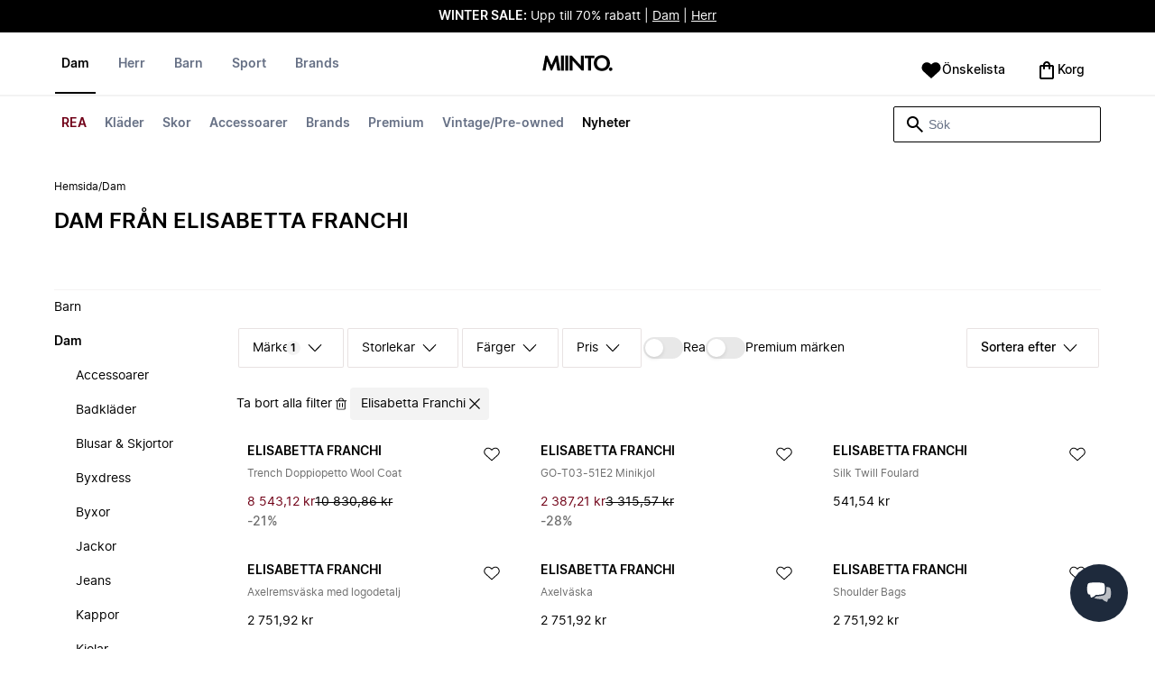

--- FILE ---
content_type: text/html
request_url: https://www.miinto.se/dam-klader/elisabetta-franchi
body_size: 134716
content:
<!doctype html>
<html lang="sv-SE">
  <head>
  <meta charset="UTF-8">
  <meta name="theme-color" content="#ffffff"/>
  <meta name="viewport" content="width=device-width, initial-scale=1.0, maximum-scale=1.0, shrink-to-fit=no" />
  <meta name="google-site-verification" content="erLdYqS-0tK8IecYg0v4HJFIPQuy5Glg2S2iwrl0t18" />
  <meta name="msapplication-TileColor" content="#ffffff">
  <meta name="msapplication-TileImage" content="/ms-icon-144x144.png">

  
    <link rel="apple-touch-icon" sizes="57x57" href="/assets/favicons/apple-icon-57x57.png">
    <link rel="apple-touch-icon" sizes="60x60" href="/assets/favicons/apple-icon-60x60.png">
    <link rel="apple-touch-icon" sizes="72x72" href="/assets/favicons/apple-icon-72x72.png">
    <link rel="apple-touch-icon" sizes="76x76" href="/assets/favicons/apple-icon-76x76.png">
    <link rel="apple-touch-icon" sizes="114x114" href="/assets/favicons/apple-icon-114x114.png">
    <link rel="apple-touch-icon" sizes="120x120" href="/assets/favicons/apple-icon-120x120.png">
    <link rel="apple-touch-icon" sizes="144x144" href="/assets/favicons/apple-icon-144x144.png">
    <link rel="apple-touch-icon" sizes="152x152" href="/assets/favicons/apple-icon-152x152.png">
    <link rel="apple-touch-icon" sizes="180x180" href="/assets/favicons/apple-icon-180x180.png">
    <link rel="icon" type="image/png" sizes="192x192" href="/assets/favicons/android-icon-192x192.png">
    <link rel="icon" type="image/png" sizes="32x32" href="/assets/favicons/favicon-32x32.png">
    <link rel="icon" type="image/png" sizes="96x96" href="/assets/favicons/favicon-96x96.png">
    <link rel="icon" type="image/png" sizes="16x16" href="/assets/favicons/favicon-16x16.png">
  

  <link rel="stylesheet" href="/assets/fonts/fonts.css" media="print" onload="this.media='all'">
  <link rel="stylesheet" href="/assets/css/common.css" media="print" onload="this.media='all'">
  <link rel="stylesheet" href="/assets/css/plp.css" media="print" onload="this.media='all'">
  <link rel="stylesheet" href="/assets/css/dixa.css" media="print" onload="this.media='all'">
  <link rel="manifest" href="/assets/manifest/se.json">
  <style><no value></style>

  <script>
    var internalAnalyticsUrl = "https://api-internal-analytics-uat-global.miinto.net"
  </script>

  <script src="/assets/scripts/internal-analytics-client.js?v=b9f816955c2bae448cdc39cef82d5a48"></script>

  <script defer id="CookieConsent" src="https://policy.app.cookieinformation.com/uc.js" data-culture="SV"></script>
  <script>
    if ("serviceWorker" in navigator) {
      window.addEventListener("load", function () {
        navigator.serviceWorker.register("/static/sw/sw.js", {
          scope: "/",
        });
      });
    }
  </script>

  
    <script id="placeToInsertGTMScriptsBefor"></script>
    <script>
      var dataLayerValuesFromTheServer = [{"page_type":"Other","pageTitle":"Elisabetta Franchi Dam • Shoppa Dam från Elisabetta Franchi online på Miinto","pageMetaDescription":"Stort utbud av Dam från populära märket Elisabetta Franchi. Shoppa direkt från de bästa lokala modebutikerna online på Miinto. Se kollektionen här »","pageMetaKeywords":"","fitpredictor_user_email_hashed":"","device":"Web","pageUrl":"/head_section","userId":0,"currency":"SEK"}];
      if (window.dataLayer) {
          window.dataLayer = window.dataLayer.concat(dataLayerValuesFromTheServer)
      } else {
          var dataLayer = dataLayerValuesFromTheServer;
      }
    </script>
    <style>.async-hide { opacity: 0 !important} </style>
    <script>(function(a,s,y,n,c,h,i,d,e){s.className+=' '+y;h.start=1*new Date;
    h.end=i=function(){s.className=s.className.replace(RegExp(' ?'+y),'')};
    (a[n]=a[n]||[]).hide=h;setTimeout(function(){i();h.end=null},c);h.timeout=c;
    })(window,document.documentElement,'async-hide','dataLayer',4000,
    {'GTM-K62TM8':true});</script>

    <!-- Google Tag Manager -->
    <script>(function(w,d,s,l,i){w[l]=w[l]||[];w[l].push({'gtm.start':
    new Date().getTime(),event:'gtm.js'});var f=d.getElementById(s),
    j=d.createElement('script'),dl=l!='dataLayer'?'&l='+l:'';j.async=true;j.src=
    '//www.googletagmanager.com/gtm.js?id='+i+dl+'&gtm_cookies_win=x';
    j.addEventListener('load', function() {
      var _ge = new CustomEvent('gtm_loaded', { bubbles: true });
      d.dispatchEvent(_ge);
    });
    f.parentNode.insertBefore(j,f);
    })(window,document,'placeToInsertGTMScriptsBefor','dataLayer','GTM-K62TM8');</script>
    <!-- End Google Tag Manager -->

    <script>
      window.dataLayer = window.dataLayer || [];
      function gtag(){dataLayer.push(arguments);}
      gtag('consent', 'default', {
          ad_storage: 'denied',
          analytics_storage: 'denied',
          wait_for_update: 500,
      });
      gtag('set', 'ads_data_redaction', true);
      gtag('js', new Date());
      gtag('config', 'GTM-K62TM8');
    </script>

  <script>
    window.__STRATEGY__ = "plpcategory";
  </script>
  <title>Elisabetta Franchi Dam • Shoppa Dam från Elisabetta Franchi online på Miinto</title>
<meta name="description" content="Stort utbud av Dam från populära märket Elisabetta Franchi. Shoppa direkt från de bästa lokala modebutikerna online på Miinto. Se kollektionen här »">
<meta name="robots" content="index, follow">
<meta property="og:type" content="website" />
<meta property="og:title" content="Elisabetta Franchi Dam • Shoppa Dam från Elisabetta Franchi online på Miinto" />
<meta property="og:description" content="Stort utbud av Dam från populära märket Elisabetta Franchi. Shoppa direkt från de bästa lokala modebutikerna online på Miinto. Se kollektionen här »" />
<meta property="og:url" content="https://www.miinto.se/dam-klader/elisabetta-franchi" />
<link rel="canonical" href="https://www.miinto.se/dam-klader/elisabetta-franchi">


</head>
  
  <body>
    <div id="plp">
      <style>--sxs{--sxs:0 t-jIWXJA}@media{:root,.t-jIWXJA{--colors-black8:#262626;--colors-black9:#222222;--colors-black10:#333333;--colors-black11:#6F6F6F;--colors-black12:#000000;--colors-white:#FFFFFF;--colors-steel1:#848c9d;--colors-steel2:#757e91;--colors-steel3:#667085;--colors-steel4:#5b6477;--colors-steel5:#51596a;--colors-grey1:#FCFCFC;--colors-grey2:#F8F8F8;--colors-grey3:#F3F3F3;--colors-grey4:#EDEDED;--colors-grey5:#E8E8E8;--colors-grey6:#E2E2E2;--colors-grey7:#DBDBDB;--colors-grey8:#C7C7C7;--colors-grey9:#8F8F8F;--colors-grey10:#858585;--colors-grey11:#6F6F6F;--colors-grey12:#171717;--colors-beige1:#FDFCFC;--colors-beige2:#F9F7F7;--colors-beige3:#F5F3F3;--colors-beige4:#F0EDED;--colors-beige5:#ECE8E8;--colors-beige6:#E8E2E2;--colors-beige7:#E2DBDB;--colors-beige8:#D3C7C7;--colors-beige9:#9B8F8F;--colors-beige10:#938585;--colors-beige11:#7D6F6F;--colors-beige12:#140606;--colors-burgundy1:#FFFBFD;--colors-burgundy2:#FEF6F9;--colors-burgundy3:#F6EAED;--colors-burgundy4:#F2E3E7;--colors-burgundy5:#EBD4DA;--colors-burgundy6:#DEB8C1;--colors-burgundy7:#D6A6B1;--colors-burgundy8:#CC909D;--colors-burgundy9:#700016;--colors-burgundy10:#66000E;--colors-burgundy11:#520008;--colors-burgundy12:#180004;--colors-tomato1:#FFFCFC;--colors-tomato2:#FFF8F7;--colors-tomato3:#FFF0EE;--colors-tomato4:#FFE6E2;--colors-tomato5:#FDD8D3;--colors-tomato6:#FAC7BE;--colors-tomato7:#F3B0A2;--colors-tomato8:#EA9280;--colors-tomato9:#E54D2E;--colors-tomato10:#DB4324;--colors-tomato11:#CA3214;--colors-tomato12:#341711;--colors-grass1:#FBFEFB;--colors-grass2:#F3FCF3;--colors-grass3:#EBF9EB;--colors-grass4:#DFF3DF;--colors-grass5:#CEEBCF;--colors-grass6:#B7DFBA;--colors-grass7:#97CF9C;--colors-grass8:#65BA75;--colors-grass9:#46A758;--colors-grass10:#3D9A50;--colors-grass11:#297C3B;--colors-grass12:#1B311E;--colors-amber1:#FEFDFB;--colors-amber2:#FFF9ED;--colors-amber3:#FFF4D5;--colors-amber4:#FFECBC;--colors-amber5:#FFE3A2;--colors-amber6:#FFD386;--colors-amber7:#F3BA63;--colors-amber8:#EE9D2B;--colors-amber9:#FFB224;--colors-amber10:#FFA01C;--colors-amber11:#AD5700;--colors-amber12:#4E2009;--colors-blue1:#FBFDFF;--colors-blue2:#F5FAFF;--colors-blue3:#EDF6FF;--colors-blue4:#E1F0FF;--colors-blue5:#CEE7FE;--colors-blue6:#B7D9F8;--colors-blue7:#96C7F2;--colors-blue8:#5EB0EF;--colors-blue9:#0090FF;--colors-blue10:#0081F1;--colors-blue11:#006ADC;--colors-blue12:#00254D;--colors-opacity1:rgba(0, 0, 0, 0.05);--colors-opacity2:rgba(0, 0, 0, 0.1);--colors-opacity3:rgba(0, 0, 0, 0.2);--colors-opacity4:rgba(0, 0, 0, 0.3);--colors-opacity5:rgba(0, 0, 0, 0.4);--colors-opacity6:rgba(0, 0, 0, 0.5);--colors-opacity7:rgba(0, 0, 0, 0.6);--colors-opacity8:rgba(0, 0, 0, 0.7);--colors-opacity9:rgba(0, 0, 0, 0.8);--colors-opacity10:rgba(0, 0, 0, 0.9);--colors-opacity11:rgb(0, 0, 0);--fontSizes-text4Xl:48px;--fontSizes-text3Xl:40px;--fontSizes-text2Xl:32px;--fontSizes-textXl:24px;--fontSizes-textLg:20px;--fontSizes-textBase:16px;--fontSizes-textSm:14px;--fontSizes-textXs:12px;--fontSizes-text2Xs:10px;--fontWeights-regular:400;--fontWeights-medium:500;--fontWeights-semiBold:600;--fontWeights-bold:700;--lineHeights-text4Xl:56px;--lineHeights-text3Xl:48px;--lineHeights-text2Xl:40px;--lineHeights-textXl:36px;--lineHeights-textLg:32px;--lineHeights-textBase:24px;--lineHeights-textSm:22px;--lineHeights-textXs:18px;--lineHeights-text2Xs:16px;--fonts-sans:'Inter', sans-serif}}--sxs{--sxs:1 k-iCEKFz k-ITCFc k-jbPmLQ edypwf}@media{@keyframes k-iCEKFz{0%{transform:scale(1)}50%{transform:scale(1.1)}}@keyframes k-ITCFc{from{transform:translateX(-100%)}to{transform:translateX(0%)}}@keyframes k-jbPmLQ{from{transform:translateX(0%)}to{transform:translateX(-100%)}}*{margin:0;padding:0;box-sizing:border-box}html{touch-action:manipulation}html,body{font-family:'Inter', sans-serif;height:100%;width:100%;-moz-osx-font-smoothing:grayscale;-webkit-font-smoothing:antialiased;text-rendering:optimizeLegibility}a{-webkit-tap-highlight-color:rgba(0, 0, 0, 0)}button{cursor:default;outline:none}}--sxs{--sxs:2 c-bdYtjD c-PJLV c-jMrfUZ c-hFGPfh c-hTWDRh c-gWfLcr c-dgYHFY c-fNBcZn c-jGndQ c-cIdiJW c-fuKDPN c-jtoHJj c-euvwkQ c-cmpvrW c-kSflVB c-bSMcqW c-hHczTq c-jIamXV c-wYbzn c-cpdcLN c-jVwFOG c-bkAZOM c-bPRzGn c-bRmaID c-haUwlz c-fWhZOE c-drilHR c-fkLskC c-iSXmKl c-jMtymh c-gWEtwx c-iUYqsq c-hakyQ c-hOcsoX c-gmHjbo c-CIXfS c-jxHTcr c-gqCOKV c-hfNkDq c-bJAcWD c-fZZjup c-lkeMPY c-hZZYhF c-iQWzLa c-kIEWo c-hobrPJ c-jzRoFo}@media{.c-bdYtjD{width:100%;align-items:center;justify-content:center;text-align:center;position:sticky;top:0;z-index:10}@media (min-width:1025px){.c-bdYtjD{position:relative}}.c-bdYtjD p,.c-bdYtjD span,.c-bdYtjD a{color:var(--colors-white)}.c-jMrfUZ{-webkit-hyphens:auto;hyphens:auto}.c-jMrfUZ a{text-decoration:underline;color:inherit}.c-hFGPfh{width:100%;position:sticky;top:30px;z-index:20;background-color:var(--colors-white)}@media (min-width:801px){.c-hFGPfh{top:32px}}@media (min-width:1025px){.c-hFGPfh{position:relative;top:0}}.c-hTWDRh{max-wwidth:calc(100% - 120px);margin-left:auto;margin-right:auto;padding-bottom:16px;border-bottom:1px solid var(--colors-beige3)}@media (min-width:1025px){.c-hTWDRh{border-bottom:none;padding:24px 60px 0}}@media (min-width:1600px){.c-hTWDRh{max-width:1440px;padding:24px 0 0}}.c-dgYHFY{position:relative;width:100%;display:flex;justify-content:space-between;align-items:center;padding:0 8px;background-color:var(--colors-white)}.c-fNBcZn{cursor:pointer;background-color:var(--colors-white);color:var(--colors-black12);height:48px;width:48px;border-radius:2px;border:none;display:flex;align-items:center;justify-content:center;column-gap:8px}.c-fNBcZn:hover{color:var(--colors-black10)}.c-fNBcZn:hover.icon-button-counter{background-color:var(--colors-burgundy10)}.c-fNBcZn:focus-visible{outline:2px solid var(--colors-blue7);outline-offset:1px}.c-fNBcZn:active{background-color:var(--colors-white);color:var(--colors-black11)}.c-fNBcZn:active.icon-button-counter{background-color:var(--colors-burgundy11)}.c-fNBcZn:disabled{background-color:var(--colors-white);color:var(--colors-black11);cursor:not-allowed}.c-fNBcZn:disabled.icon-button-counter{background-color:var(--colors-black11)}.c-cIdiJW{text-decoration:none}.c-jGndQ{position:absolute;top:50%;left:50%;transform:translate(-50%,-50%)}.c-fuKDPN{display:flex;;justify-content:flex-end}.c-cmpvrW{position:relative}.c-kSflVB{display:flex;justify-content:space-between;align-items:center;gap:16px}.c-bSMcqW{position:relative;width:100%}.c-hHczTq{position:absolute;top:50%;transform:translateY(-50%);cursor:pointer}.c-jIamXV{width:100%;font-size:var(--fontSizes-textSm);line-height:var(--lineHeights-textSm);background:var(--colors-white);color:var(--colors-black12);height:40px;border-radius:2px;border:1px solid var(--colors-black12)}.c-jIamXV::-webkit-search-cancel-button,.c-jIamXV::-webkit-search-decoration,.c-jIamXV::-webkit-search-results-button,.c-jIamXV::-webkit-search-results-decoration{display:none}.c-jIamXV::placeholder{opacity:1;color:var(--colors-steel3)}.c-jIamXV:hover{color:var(--colors-black10)}@media (min-width:1025px){.c-jIamXV:hover{box-shadow:0 0 0 1px var(--colors-black10)}}.c-jIamXV:focus,.c-cmpvrW:focus-within .c-jIamXV{outline:none;box-shadow:none;color:var(--colors-black12)}.c-euvwkQ{padding:0 20px}.c-jtoHJj{z-index:-1;transition:margin-top 0.3s, opacity 0.3s}.c-wYbzn{position:fixed;top:0;left:0;width:100vw;height:100dvh;background-color:rgba(0, 0, 0, 0.5);transition:opacity 200ms ease-in-out;opacity:0;pointer-events:none}.c-cpdcLN{position:fixed;top:0;display:flex;flex-direction:column;gap:24px;width:calc(100% - 28px);background-color:var(--colors-white);height:100dvh;padding:16px;transform:translateX(-100%)}.c-jVwFOG{display:flex;align-items:center;justify-content:space-between}.c-bkAZOM{width:24px;height:24px}.c-bPRzGn{display:flex;flex-direction:column;gap:24px;height:100%;overflow:hidden}.c-bRmaID{list-style:none;display:flex;flex-direction:row;align-items:flex-start;gap:24px;border-bottom:1px solid var(--colors-grey4);min-height:44px;overflow-y:auto}.c-haUwlz{display:block;color:var(--colors-steel3);font-weight:var(--fontWeights-semiBold);font-size:var(--fontSizes-textSm);line-height:var(--lineHeights-textSm);border-bottom:2px solid transparent;padding:0 0 19px;background:transparent;border:none;cursor:pointer;text-decoration:none}.c-fWhZOE{list-style:none;display:flex;flex-direction:column;flex-grow:1;overflow-y:auto}.c-drilHR{display:flex;justify-content:space-between;align-items:center;color:var(--colors-black12);font-size:var(--fontSizes-textSm);font-weight:var(--fontWeights-semiBold);line-height:var(--lineHeights-textSm);padding-top:8px;padding-bottom:8px;text-decoration:none}.c-fkLskC{list-style:none;display:flex;flex-direction:column;gap:16px;padding-top:24px;border-top:1px solid var(--colors-grey4);margin-top:auto;height:auto}.c-iSXmKl{color:var(--colors-black12);font-weight:var(--fontWeights-regular);font-size:var(--fontSizes-textSm);line-height:var(--lineHeights-textSm);text-decoration:none}.c-gWfLcr{display:flex;flex-direction:column;position:relative;z-index:20;width:100%}.c-gWEtwx{display:flex;justify-content:flex-start;position:relative;min-height:44px;flex:1}.c-gWEtwx > ul{margin-right:16px}.c-gWEtwx ul:last-of-type{margin-right:0}.c-iUYqsq{display:flex;justify-content:flex-start;flex-direction:row;list-style:none}.c-hakyQ{display:block}.c-hOcsoX{display:inline-block;outline:none;cursor:pointer;font-size:var(--fontSizes-textSm);line-height:var(--lineHeights-textSm);font-weight:var(--fontWeights-semiBold);text-decoration-line:none}.c-gmHjbo{width:max-content;display:none;justify-content:flex-start;flex-direction:row;list-style:none;position:absolute;top:44px;padding-top:14px;padding-bottom:14px;left:0}.c-gmHjbo > *{margin-right:4px}.c-gmHjbo li:last-of-type{margin-right:0}.c-CIXfS{position:absolute;width:100vw;margin-top:14px;background:var(--colors-white);padding:18px 68px 36px;border-bottom:1px solid var(--colors-beige3);border-top:2px solid var(--colors-beige3);z-index:20}@media (min-width:1025px){.c-CIXfS{left:-60px;padding:18px 68px 36px}}@media (min-width:1600px){.c-CIXfS{left:calc((100vw - 1440px) / -2)}}.c-jxHTcr{display:flex;justify-content:flex-start;align-items:flex-start;flex-wrap:wrap;gap:16px;margin-left:auto;margin-right:auto;width:100%}.c-jxHTcr > *{width:220px}@media (min-width:1600px){.c-jxHTcr{padding-left:8px;padding-right:8px;max-width:1440px}}.c-gqCOKV{padding:4px 0;display:flex;flex-direction:column;row-gap:8px}.c-hfNkDq{display:flex;flex-direction:column;row-gap:8px}.c-bJAcWD{list-style:none;font-weight:var(--fontWeights-regular)}.c-fZZjup{font-size:var(--fontSizes-textSm);line-height:var(--lineHeights-textSm);transition:background 300ms;cursor:pointer;text-decoration-line:none;padding:4px 0;outline:none}.c-lkeMPY{flex:1;display:flex;justify-content:flex-end;align-items:baseline}.c-hZZYhF{position:relative;background-color:var(--colors-white);min-height:48px;border-radius:2px;border:none;display:inline-flex;align-items:center;justify-content:center;column-gap:8px;color:var(--colors-black12);cursor:pointer;padding-left:16px;padding-right:16px;text-decoration:none}.c-hZZYhF:hover{color:var(--colors-black10)}.c-hZZYhF:hover .c-bzUdWo{background-color:var(--colors-burgundy10)}.c-hZZYhF:focus-visible{outline:2px solid var(--colors-blue7);outline-offset:1px}.c-hZZYhF:active{background-color:var(--colors-white);color:var(--colors-black11)}.c-hZZYhF:active .c-bzUdWo{background-color:var(--colors-burgundy11)}.c-hZZYhF:disabled{background-color:var(--colors-white);color:var(--colors-black11);cursor:not-allowed}.c-hZZYhF:disabled .c-bzUdWo{background-color:var(--colors-black11)}.c-iQWzLa{font-size:var(--fontSizes-textBase);line-height:var(--lineHeights-textBase);font-weight:var(--fontWeights-medium)}.c-kIEWo{display:inline;position:relative}.c-kIEWo .c-hZZYhF{z-index:20;border-width:2px 2px 0px 2px;border-radius:2px 2px 0px 0px;border-style:solid}.c-hobrPJ{position:absolute;top:58px}.c-jMtymh{display:flex;justify-content:space-between;align-items:flex-start;position:relative}@media (min-width:1025px){.c-jMtymh{min-height:108px}}.c-jzRoFo{display:none;position:absolute;width:100%;left:0;top:69px;border:1px solid var(--colors-grey3)}}--sxs{--sxs:3 c-PJLV-hyPGYo-size-small c-jMrfUZ-dYJjti-weight-regular c-jMrfUZ-cWyRje-size-textXs c-PJLV-dHfCCy-size-medium c-PJLV-jzpQJo-size-large c-jMrfUZ-hBPrlC-size-textSm c-fNBcZn-cmpvrW-position-relative c-jtoHJj-ecFJRE-isScrolling-false c-hHczTq-jWtlNf-size-xs c-jIamXV-cnZPbs-size-xs c-haUwlz-jXCMkU-active-true c-drilHR-cfraru-variant-primary c-hOcsoX-cKAwkL-variant-primary c-gmHjbo-dhzjXW-visible-true c-hOcsoX-jowzJi-variant-secondary c-CIXfS-kBYYkb-visible-false c-fZZjup-dFZANM-variant-external c-fZZjup-jAZbuB-variant-default c-hZZYhF-jIGKny-variant-header c-kIEWo-hkfENb-isOpen-false c-hobrPJ-czsSGP-position-right}@media{.c-PJLV-hyPGYo-size-small{padding:6px}.c-jMrfUZ-dYJjti-weight-regular{font-weight:var(--fontWeights-regular)}.c-jMrfUZ-cWyRje-size-textXs{font-size:var(--fontSizes-textXs);line-height:var(--lineHeights-textXs)}.c-PJLV-dHfCCy-size-medium{padding:7px;column-gap:10px}.c-PJLV-jzpQJo-size-large{padding:7px;column-gap:12px}.c-jMrfUZ-hBPrlC-size-textSm{font-size:var(--fontSizes-textSm);line-height:var(--lineHeights-textSm)}.c-fNBcZn-cmpvrW-position-relative{position:relative}.c-hHczTq-jWtlNf-size-xs{left:12px}.c-jIamXV-cnZPbs-size-xs{padding-left:42px;padding-right:42px}.c-jtoHJj-ecFJRE-isScrolling-false{margin-top:0px;opacity:1}.c-haUwlz-jXCMkU-active-true{color:var(--colors-black12);border-bottom:2px solid var(--colors-black12)}.c-drilHR-cfraru-variant-primary{font-size:var(--fontSizes-textSm)}.c-hOcsoX-cKAwkL-variant-primary{padding:0 8px 20px;---shadowColor:transparent;box-shadow:0 3px 0 -1px var(---shadowColor);transition:box-shadow 300ms;color:var(--colors-steel3);background:var(--colors-white)}.c-hOcsoX-cKAwkL-variant-primary:hover{---shadowColor:var(--colors-black12);color:var(--colors-black12)}.c-hOcsoX-cKAwkL-variant-primary:active{---shadowColor:var(--colors-black11);color:var(--colors-black11)}.c-hOcsoX-cKAwkL-variant-primary:focus-visible{outline:2px solid var(--colors-blue7);outline-offset:1px}.c-gmHjbo-dhzjXW-visible-true{display:flex}.c-hOcsoX-jowzJi-variant-secondary{padding:8px;color:var(--colors-steel3);background:var(--colors-white)}.c-hOcsoX-jowzJi-variant-secondary:hover{color:var(--colors-steel5)}.c-hOcsoX-jowzJi-variant-secondary:active{color:var(--colors-steel4)}.c-hOcsoX-jowzJi-variant-secondary:focus-visible{background-color:var(--colors-blue3)}.c-CIXfS-kBYYkb-visible-false{display:none}.c-fZZjup-dFZANM-variant-external:hover{text-decoration-line:underline}.c-fZZjup-dFZANM-variant-external:focus-visible{text-decoration:underline;background:var(--colors-blue3)}.c-fZZjup-dFZANM-variant-external:active{text-decoration:underline;color:var(--colors-black11)}.c-fZZjup-jAZbuB-variant-default:hover{color:var(--colors-black10);text-decoration-line:underline}.c-fZZjup-jAZbuB-variant-default:focus-visible{text-decoration:underline;background:var(--colors-blue3)}.c-fZZjup-jAZbuB-variant-default:active{text-decoration:underline;color:var(--colors-black11)}.c-hZZYhF-jIGKny-variant-header{min-height:34px}.c-hZZYhF-jIGKny-variant-header .c-bzUdWo{top:0}.c-hZZYhF-jIGKny-variant-header .c-iQWzLa{font-size:var(--fontSizes-textSm);line-height:var(--lineHeights-textSm);font-weight:var(--fontWeights-medium)}.c-kIEWo-hkfENb-isOpen-false .c-hZZYhF{border-color:transparent}.c-hobrPJ-czsSGP-position-right{right:0}}--sxs{--sxs:4 c-hHczTq-jSbexE-size-sm c-hHczTq-fFHmqo-size-md c-hHczTq-kYDDEP-size-lg c-jIamXV-jlmIOD-size-sm c-jIamXV-foiScX-size-md c-jIamXV-jzsFHz-size-lg c-jzRoFo-fheUDw-isVisible-true}@media{@media (min-width:481px){.c-hHczTq-jSbexE-size-sm{left:12px}}@media (min-width:801px){.c-hHczTq-fFHmqo-size-md{left:12px}}@media (min-width:1025px){.c-hHczTq-kYDDEP-size-lg{left:12px}}@media (min-width:481px){.c-jIamXV-jlmIOD-size-sm{padding-left:42px;padding-right:42px}}@media (min-width:801px){.c-jIamXV-foiScX-size-md{padding-left:42px;padding-right:42px}}@media (min-width:1025px){.c-jIamXV-jzsFHz-size-lg{padding-left:38px;padding-right:30px;width:230px;height:40px}}@media (min-width:1025px){.c-jIamXV-jzsFHz-size-lg:focus,.c-cmpvrW:focus-within .c-jIamXV-jzsFHz-size-lg{box-shadow:0 0 0 1px var(--colors-black12)}}@media (min-width:1025px){.c-jIamXV-jzsFHz-size-lg:focus::placeholder,.c-cmpvrW:focus-within .c-jIamXV-jzsFHz-size-lg::placeholder{color:var(--colors-steel3)}}@media (min-width:1025px){.c-jzRoFo-fheUDw-isVisible-true{display:block}}}--sxs{--sxs:6 c-bdYtjD-inVHKY-css c-fNBcZn-ilexLGO-css c-drilHR-ihDgDmc-css c-drilHR-iTGGkD-css c-drilHR-ijOjjqZ-css c-hOcsoX-iejQzbb-css c-hOcsoX-igQHlOs-css c-fZZjup-ibdDtCs-css c-fZZjup-ikBvgqv-css c-fZZjup-iJzunS-css c-fZZjup-idziiCd-css c-fZZjup-ietXtMo-css c-hOcsoX-iisgyOJ-css c-fZZjup-ieBVShz-css}@media{@initial{.c-bdYtjD-inVHKY-css{display:flex;background-color:#000000}}@media (min-width:360px){.c-bdYtjD-inVHKY-css{display:flex;background-color:#000000}}@media (min-width:481px){.c-bdYtjD-inVHKY-css{display:flex;background-color:#000000}}@media (min-width:801px){.c-bdYtjD-inVHKY-css{display:flex;background-color:#000000}}@media (min-width:1025px){.c-bdYtjD-inVHKY-css{display:flex;background-color:#000000}}@media (min-width:1600px){.c-bdYtjD-inVHKY-css{display:flex;background-color:#000000}}.c-fNBcZn-ilexLGO-css{width:34px}@media (min-width:360px){.c-drilHR-ihDgDmc-css{color:#700017}}@media (min-width:360px){.c-drilHR-ihDgDmc-css:hover{color:#700017}}.c-drilHR-ihDgDmc-css{font-weight:bold}@media (min-width:360px){.c-drilHR-ijOjjqZ-css{color:#000000}}@media (min-width:360px){.c-drilHR-ijOjjqZ-css:hover{color:#000000}}.c-drilHR-ijOjjqZ-css{font-weight:bold}@media (min-width:801px){.c-hOcsoX-igQHlOs-css{color:#700017}}@media (min-width:801px){.c-hOcsoX-igQHlOs-css:hover{color:#700017;---shadowColor:#700017}}.c-hOcsoX-igQHlOs-css{font-weight:bold}.c-fZZjup-ibdDtCs-css{color:var(--colors-black12);font-weight:var(--fontWeights-regular)}@media (min-width:801px){.c-fZZjup-ibdDtCs-css{color:#700017}}@media (min-width:801px){.c-fZZjup-ibdDtCs-css:hover{color:#700017;---shadowColor:#700017}}.c-fZZjup-ibdDtCs-css{font-weight:bold}.c-fZZjup-ikBvgqv-css{color:var(--colors-black12);font-weight:var(--fontWeights-regular)}.c-fZZjup-iJzunS-css{color:var(--colors-black12);font-weight:var(--fontWeights-regular);font-weight:bold}.c-fZZjup-idziiCd-css{color:var(--colors-black12);font-weight:var(--fontWeights-regular)}@media (min-width:801px){.c-fZZjup-idziiCd-css{color:#000000}}@media (min-width:801px){.c-fZZjup-idziiCd-css:hover{color:#000000;---shadowColor:#000000}}.c-fZZjup-idziiCd-css{font-weight:bold}.c-fZZjup-ietXtMo-css{color:var(--colors-black12);font-weight:var(--fontWeights-regular)}@media (min-width:801px){.c-fZZjup-ietXtMo-css{color:#000000}}@media (min-width:801px){.c-fZZjup-ietXtMo-css:hover{color:#000000;---shadowColor:#000000}}@media (min-width:801px){.c-hOcsoX-iisgyOJ-css{color:#000000}}@media (min-width:801px){.c-hOcsoX-iisgyOJ-css:hover{color:#000000;---shadowColor:#000000}}.c-hOcsoX-iisgyOJ-css{font-weight:bold}.c-fZZjup-ieBVShz-css{color:var(--colors-black12);font-weight:var(--fontWeights-regular)}@media (min-width:801px){.c-fZZjup-ieBVShz-css{color:#000000}}@media (min-width:801px){.c-fZZjup-ieBVShz-css:hover{color:#000000;---shadowColor:#000000}}}.fresnel-container{margin:0;padding:0;}
@media not all and (min-width:0px) and (max-width:480.98px){.fresnel-at-xs{display:none!important;}}
@media not all and (min-width:481px) and (max-width:800.98px){.fresnel-at-sm{display:none!important;}}
@media not all and (min-width:801px) and (max-width:1024.98px){.fresnel-at-md{display:none!important;}}
@media not all and (min-width:1025px){.fresnel-at-lg{display:none!important;}}
@media not all and (max-width:480.98px){.fresnel-lessThan-sm{display:none!important;}}
@media not all and (max-width:800.98px){.fresnel-lessThan-md{display:none!important;}}
@media not all and (max-width:1024.98px){.fresnel-lessThan-lg{display:none!important;}}
@media not all and (min-width:481px){.fresnel-greaterThan-xs{display:none!important;}}
@media not all and (min-width:801px){.fresnel-greaterThan-sm{display:none!important;}}
@media not all and (min-width:1025px){.fresnel-greaterThan-md{display:none!important;}}
@media not all and (min-width:0px){.fresnel-greaterThanOrEqual-xs{display:none!important;}}
@media not all and (min-width:481px){.fresnel-greaterThanOrEqual-sm{display:none!important;}}
@media not all and (min-width:801px){.fresnel-greaterThanOrEqual-md{display:none!important;}}
@media not all and (min-width:1025px){.fresnel-greaterThanOrEqual-lg{display:none!important;}}
@media not all and (min-width:0px) and (max-width:480.98px){.fresnel-between-xs-sm{display:none!important;}}
@media not all and (min-width:0px) and (max-width:800.98px){.fresnel-between-xs-md{display:none!important;}}
@media not all and (min-width:0px) and (max-width:1024.98px){.fresnel-between-xs-lg{display:none!important;}}
@media not all and (min-width:481px) and (max-width:800.98px){.fresnel-between-sm-md{display:none!important;}}
@media not all and (min-width:481px) and (max-width:1024.98px){.fresnel-between-sm-lg{display:none!important;}}
@media not all and (min-width:801px) and (max-width:1024.98px){.fresnel-between-md-lg{display:none!important;}}</style>
      <div class="mf-main-top-sticky">
        <div id="mf-plp-header-root"><div class="c-bdYtjD c-bdYtjD-inVHKY-css"><div class="fresnel-container fresnel-lessThan-md fresnel-:R5:"><div class="c-PJLV c-PJLV-hyPGYo-size-small"><div class="c-jMrfUZ c-jMrfUZ-dYJjti-weight-regular c-jMrfUZ-cWyRje-size-textXs"><p><strong style="color: rgb(255, 255, 255);">WINTER SALE:</strong><span style="color: rgb(255, 255, 255);"> Upp till 70% rabatt | </span><a href="https://www.miinto.se/dam-klader/sale" rel="noopener noreferrer" target="_blank" style="color: rgb(255, 255, 255);">Dam</a><span style="color: rgb(255, 255, 255);"> | </span><a href="https://www.miinto.se/herr-klader/sale" rel="noopener noreferrer" target="_blank" style="color: rgb(255, 255, 255);">Herr</a></p></div></div></div><div class="fresnel-container fresnel-at-md fresnel-:R9:"><div class="c-PJLV c-PJLV-dHfCCy-size-medium"><div class="c-jMrfUZ c-jMrfUZ-dYJjti-weight-regular c-jMrfUZ-cWyRje-size-textXs"><p><strong style="color: rgb(255, 255, 255);">WINTER SALE:</strong><span style="color: rgb(255, 255, 255);"> Upp till 70% rabatt | </span><a href="https://www.miinto.se/dam-klader/sale" rel="noopener noreferrer" target="_blank" style="color: rgb(255, 255, 255);">Dam</a><span style="color: rgb(255, 255, 255);"> | </span><a href="https://www.miinto.se/herr-klader/sale" rel="noopener noreferrer" target="_blank" style="color: rgb(255, 255, 255);">Herr</a></p></div></div></div><div class="fresnel-container fresnel-greaterThanOrEqual-lg fresnel-:Rd:"><div class="c-PJLV c-PJLV-jzpQJo-size-large"><div class="c-jMrfUZ c-jMrfUZ-dYJjti-weight-regular c-jMrfUZ-hBPrlC-size-textSm"><p><strong style="color: rgb(255, 255, 255);">WINTER SALE:</strong><span style="color: rgb(255, 255, 255);"> Upp till 70% rabatt | </span><a href="https://www.miinto.se/dam-klader/sale" rel="noopener noreferrer" target="_blank" style="color: rgb(255, 255, 255);">Dam</a><span style="color: rgb(255, 255, 255);"> | </span><a href="https://www.miinto.se/herr-klader/sale" rel="noopener noreferrer" target="_blank" style="color: rgb(255, 255, 255);">Herr</a></p></div></div></div></div><header data-testid="header" class="c-hFGPfh"><div class="c-hTWDRh"><div class="fresnel-container fresnel-lessThan-lg fresnel-:R2m: c-gWfLcr"><div data-testid="mobile-header-logo-row" class="c-dgYHFY"><button title="Open menu" data-testid="icon-button" class="c-fNBcZn c-fNBcZn-cmpvrW-position-relative"><svg xmlns="http://www.w3.org/2000/svg" fill="currentColor" aria-hidden="true" viewBox="0 0 24 24" width="24" height="24"><path fill-rule="evenodd" d="M2.3 5.08C2.3 4.69341 2.6134 4.38 3 4.38H21C21.3866 4.38 21.7 4.69341 21.7 5.08C21.7 5.4666 21.3866 5.78 21 5.78H3C2.6134 5.78 2.3 5.4666 2.3 5.08ZM2.3 12.0031C2.3 11.6165 2.6134 11.3031 3 11.3031H21C21.3866 11.3031 21.7 11.6165 21.7 12.0031C21.7 12.3897 21.3866 12.7031 21 12.7031H3C2.6134 12.7031 2.3 12.3897 2.3 12.0031ZM3 18.2262C2.6134 18.2262 2.3 18.5396 2.3 18.9262C2.3 19.3128 2.6134 19.6262 3 19.6262H21C21.3866 19.6262 21.7 19.3128 21.7 18.9262C21.7 18.5396 21.3866 18.2262 21 18.2262H3Z" clip-rule="evenodd"></path></svg></button><a href="https://www.miinto.se" title="Miinto Home" class="c-cIdiJW c-jGndQ"><div class="fresnel-container fresnel-lessThan-md fresnel-:R1cqm:"><svg width="88" height="20" viewBox="0 0 140 32" fill="none" xmlns="http://www.w3.org/2000/svg"><path d="M12.9826 2.60278H16.7596L23.8711 19.6376L31.3031 2.60278H35.0801L39.5784 29.3972H34.2753L31.8641 12.885L24.6725 29.3972H22.9059L16.0348 12.885L13.3031 29.3972H8L12.9826 2.60278Z" fill="black"></path><path d="M45.892 2.60278V29.3972H40.669V2.60278H45.892Z" fill="black"></path><path d="M53.5749 2.60278V29.3972H48.3519V2.60278H53.5749Z" fill="black"></path><path d="M56.0349 29.3972V2.60278H59.6516L75.9617 20.4808V2.60278H81.1847V29.3972H77.568L61.2578 11.4808V29.3972H56.0349V29.3972Z" fill="black"></path><path d="M94.0418 7.10104V29.3972H88.8188V7.10104H82.7944V2.60278H100.07V7.10104H94.0418Z" fill="black"></path><path fill-rule="evenodd" clip-rule="evenodd" d="M113.247 30C121.686 30 127.551 24.1777 127.551 16.0209C127.551 7.86411 121.686 2 113.247 2C104.808 2 98.9443 7.86411 98.9443 16.0209C98.9443 24.1742 104.812 30 113.247 30ZM113.247 6.74219C118.47 6.74219 122.167 10.5958 122.167 16.0209C122.167 21.446 118.47 25.2614 113.247 25.2614C108.024 25.2614 104.328 21.4425 104.328 16.0209C104.328 10.5993 108.024 6.74219 113.247 6.74219Z" fill="black"></path><path d="M128.77 23.655C130.537 23.655 131.902 25.0209 131.902 26.7874C131.902 28.554 130.537 29.9198 128.77 29.9198C127.003 29.9198 125.638 28.554 125.638 26.7874C125.634 25.0209 127 23.655 128.77 23.655Z" fill="black"></path></svg></div><div class="fresnel-container fresnel-greaterThanOrEqual-md fresnel-:R2cqm:"><svg width="88" height="20" viewBox="0 0 140 32" fill="none" xmlns="http://www.w3.org/2000/svg"><path d="M12.9826 2.60278H16.7596L23.8711 19.6376L31.3031 2.60278H35.0801L39.5784 29.3972H34.2753L31.8641 12.885L24.6725 29.3972H22.9059L16.0348 12.885L13.3031 29.3972H8L12.9826 2.60278Z" fill="black"></path><path d="M45.892 2.60278V29.3972H40.669V2.60278H45.892Z" fill="black"></path><path d="M53.5749 2.60278V29.3972H48.3519V2.60278H53.5749Z" fill="black"></path><path d="M56.0349 29.3972V2.60278H59.6516L75.9617 20.4808V2.60278H81.1847V29.3972H77.568L61.2578 11.4808V29.3972H56.0349V29.3972Z" fill="black"></path><path d="M94.0418 7.10104V29.3972H88.8188V7.10104H82.7944V2.60278H100.07V7.10104H94.0418Z" fill="black"></path><path fill-rule="evenodd" clip-rule="evenodd" d="M113.247 30C121.686 30 127.551 24.1777 127.551 16.0209C127.551 7.86411 121.686 2 113.247 2C104.808 2 98.9443 7.86411 98.9443 16.0209C98.9443 24.1742 104.812 30 113.247 30ZM113.247 6.74219C118.47 6.74219 122.167 10.5958 122.167 16.0209C122.167 21.446 118.47 25.2614 113.247 25.2614C108.024 25.2614 104.328 21.4425 104.328 16.0209C104.328 10.5993 108.024 6.74219 113.247 6.74219Z" fill="black"></path><path d="M128.77 23.655C130.537 23.655 131.902 25.0209 131.902 26.7874C131.902 28.554 130.537 29.9198 128.77 29.9198C127.003 29.9198 125.638 28.554 125.638 26.7874C125.634 25.0209 127 23.655 128.77 23.655Z" fill="black"></path></svg></div></a><div class="c-fuKDPN"><a title="Önskelista" href="/wishlist" data-testid="icon-button" class="c-fNBcZn c-fNBcZn-cmpvrW-position-relative c-fNBcZn-ilexLGO-css"><svg xmlns="http://www.w3.org/2000/svg" fill="currentColor" aria-hidden="true" viewBox="0 0 24 24" width="24" height="24"><path d="M4.03927 12.2142L11.9993 19.4244L19.9593 12.2142C21.9247 10.2373 21.4897 7.30562 19.7962 5.61725C18.9624 4.78595 17.851 4.29337 16.6164 4.38093C15.3817 4.46849 13.9329 5.14347 12.4493 6.82561C12.3354 6.95476 12.1715 7.02874 11.9993 7.02874C11.8271 7.02874 11.6632 6.95476 11.5493 6.82561C10.0658 5.14355 8.61474 4.46627 7.37705 4.37659C6.13938 4.28692 5.0253 4.77747 4.19016 5.60672C2.49532 7.28962 2.05754 10.221 4.03927 12.2142ZM11.9993 5.5482C10.5012 4.02449 8.94313 3.28692 7.46377 3.17973C5.83564 3.06176 4.39254 3.71469 3.34464 4.7552C1.27629 6.80896 0.643144 10.5151 3.20091 13.0729C3.2079 13.0799 3.21505 13.0867 3.22237 13.0933L11.5965 20.6786C11.8251 20.8857 12.1735 20.8857 12.4021 20.6786L20.7762 13.0933C20.7835 13.0867 20.7907 13.0799 20.7977 13.0729C23.3415 10.5291 22.7055 6.82327 20.6434 4.76743C19.598 3.72517 18.1579 3.06859 16.5315 3.18393C15.0537 3.28874 13.4971 4.02483 11.9993 5.5482Z"></path></svg></a><a title="Korg" href="/checkout-step-1" data-testid="icon-button" class="c-fNBcZn c-fNBcZn-cmpvrW-position-relative"><svg xmlns="http://www.w3.org/2000/svg" fill="currentColor" aria-hidden="true" viewBox="0 0 24 24" width="24" height="24"><path d="M6 22C5.45 22 4.97917 21.8042 4.5875 21.4125C4.19583 21.0208 4 20.55 4 20V8C4 7.45 4.19583 6.97917 4.5875 6.5875C4.97917 6.19583 5.45 6 6 6H8C8 4.9 8.39167 3.95833 9.175 3.175C9.95833 2.39167 10.9 2 12 2C13.1 2 14.0417 2.39167 14.825 3.175C15.6083 3.95833 16 4.9 16 6H18C18.55 6 19.0208 6.19583 19.4125 6.5875C19.8042 6.97917 20 7.45 20 8V20C20 20.55 19.8042 21.0208 19.4125 21.4125C19.0208 21.8042 18.55 22 18 22H6ZM6 20H18V8H16V10C16 10.2833 15.9042 10.5208 15.7125 10.7125C15.5208 10.9042 15.2833 11 15 11C14.7167 11 14.4792 10.9042 14.2875 10.7125C14.0958 10.5208 14 10.2833 14 10V8H10V10C10 10.2833 9.90417 10.5208 9.7125 10.7125C9.52083 10.9042 9.28333 11 9 11C8.71667 11 8.47917 10.9042 8.2875 10.7125C8.09583 10.5208 8 10.2833 8 10V8H6V20ZM10 6H14C14 5.45 13.8042 4.97917 13.4125 4.5875C13.0208 4.19583 12.55 4 12 4C11.45 4 10.9792 4.19583 10.5875 4.5875C10.1958 4.97917 10 5.45 10 6Z"></path></svg></a></div></div><div class="c-jtoHJj c-jtoHJj-ecFJRE-isScrolling-false"><div web-analytics-classname="nav_search_bar" web-analytics-id="nav_search_bar" class="c-cmpvrW c-euvwkQ" data-testid="search"><div class="c-kSflVB"><div class="c-bSMcqW"><svg xmlns="http://www.w3.org/2000/svg" fill="currentColor" aria-hidden="true" viewBox="0 0 24 24" width="24px" height="24px" web-analytics-classname="nav_search_icon" web-analytics-id="nav_search_icon" class="c-hHczTq c-hHczTq-jWtlNf-size-xs c-hHczTq-jSbexE-size-sm c-hHczTq-fFHmqo-size-md c-hHczTq-kYDDEP-size-lg"><path d="M19.6 21L13.3 14.7C12.8 15.1 12.225 15.4167 11.575 15.65C10.925 15.8833 10.2333 16 9.5 16C7.68333 16 6.14583 15.3708 4.8875 14.1125C3.62917 12.8542 3 11.3167 3 9.5C3 7.68333 3.62917 6.14583 4.8875 4.8875C6.14583 3.62917 7.68333 3 9.5 3C11.3167 3 12.8542 3.62917 14.1125 4.8875C15.3708 6.14583 16 7.68333 16 9.5C16 10.2333 15.8833 10.925 15.65 11.575C15.4167 12.225 15.1 12.8 14.7 13.3L21 19.6L19.6 21ZM9.5 14C10.75 14 11.8125 13.5625 12.6875 12.6875C13.5625 11.8125 14 10.75 14 9.5C14 8.25 13.5625 7.1875 12.6875 6.3125C11.8125 5.4375 10.75 5 9.5 5C8.25 5 7.1875 5.4375 6.3125 6.3125C5.4375 7.1875 5 8.25 5 9.5C5 10.75 5.4375 11.8125 6.3125 12.6875C7.1875 13.5625 8.25 14 9.5 14Z"></path></svg><input data-testid="mobile-search-input" type="search" placeholder="Sök" class="c-jIamXV c-jIamXV-cnZPbs-size-xs c-jIamXV-jlmIOD-size-sm c-jIamXV-foiScX-size-md c-jIamXV-jzsFHz-size-lg search-input" value=""/></div></div></div></div><div class="c-wYbzn"></div><div data-testid="mobile-navigation" class="c-cpdcLN"><div class="c-jVwFOG"><a type="miintoBlack" link="https://www.miinto.se" title="Miinto Home" class="c-cIdiJW"><div class="fresnel-container fresnel-lessThan-md fresnel-:R5dqm:"><svg width="88" height="20" viewBox="0 0 140 32" fill="none" xmlns="http://www.w3.org/2000/svg"><path d="M12.9826 2.60278H16.7596L23.8711 19.6376L31.3031 2.60278H35.0801L39.5784 29.3972H34.2753L31.8641 12.885L24.6725 29.3972H22.9059L16.0348 12.885L13.3031 29.3972H8L12.9826 2.60278Z" fill="black"></path><path d="M45.892 2.60278V29.3972H40.669V2.60278H45.892Z" fill="black"></path><path d="M53.5749 2.60278V29.3972H48.3519V2.60278H53.5749Z" fill="black"></path><path d="M56.0349 29.3972V2.60278H59.6516L75.9617 20.4808V2.60278H81.1847V29.3972H77.568L61.2578 11.4808V29.3972H56.0349V29.3972Z" fill="black"></path><path d="M94.0418 7.10104V29.3972H88.8188V7.10104H82.7944V2.60278H100.07V7.10104H94.0418Z" fill="black"></path><path fill-rule="evenodd" clip-rule="evenodd" d="M113.247 30C121.686 30 127.551 24.1777 127.551 16.0209C127.551 7.86411 121.686 2 113.247 2C104.808 2 98.9443 7.86411 98.9443 16.0209C98.9443 24.1742 104.812 30 113.247 30ZM113.247 6.74219C118.47 6.74219 122.167 10.5958 122.167 16.0209C122.167 21.446 118.47 25.2614 113.247 25.2614C108.024 25.2614 104.328 21.4425 104.328 16.0209C104.328 10.5993 108.024 6.74219 113.247 6.74219Z" fill="black"></path><path d="M128.77 23.655C130.537 23.655 131.902 25.0209 131.902 26.7874C131.902 28.554 130.537 29.9198 128.77 29.9198C127.003 29.9198 125.638 28.554 125.638 26.7874C125.634 25.0209 127 23.655 128.77 23.655Z" fill="black"></path></svg></div><div class="fresnel-container fresnel-greaterThanOrEqual-md fresnel-:R9dqm:"><svg width="88" height="20" viewBox="0 0 140 32" fill="none" xmlns="http://www.w3.org/2000/svg"><path d="M12.9826 2.60278H16.7596L23.8711 19.6376L31.3031 2.60278H35.0801L39.5784 29.3972H34.2753L31.8641 12.885L24.6725 29.3972H22.9059L16.0348 12.885L13.3031 29.3972H8L12.9826 2.60278Z" fill="black"></path><path d="M45.892 2.60278V29.3972H40.669V2.60278H45.892Z" fill="black"></path><path d="M53.5749 2.60278V29.3972H48.3519V2.60278H53.5749Z" fill="black"></path><path d="M56.0349 29.3972V2.60278H59.6516L75.9617 20.4808V2.60278H81.1847V29.3972H77.568L61.2578 11.4808V29.3972H56.0349V29.3972Z" fill="black"></path><path d="M94.0418 7.10104V29.3972H88.8188V7.10104H82.7944V2.60278H100.07V7.10104H94.0418Z" fill="black"></path><path fill-rule="evenodd" clip-rule="evenodd" d="M113.247 30C121.686 30 127.551 24.1777 127.551 16.0209C127.551 7.86411 121.686 2 113.247 2C104.808 2 98.9443 7.86411 98.9443 16.0209C98.9443 24.1742 104.812 30 113.247 30ZM113.247 6.74219C118.47 6.74219 122.167 10.5958 122.167 16.0209C122.167 21.446 118.47 25.2614 113.247 25.2614C108.024 25.2614 104.328 21.4425 104.328 16.0209C104.328 10.5993 108.024 6.74219 113.247 6.74219Z" fill="black"></path><path d="M128.77 23.655C130.537 23.655 131.902 25.0209 131.902 26.7874C131.902 28.554 130.537 29.9198 128.77 29.9198C127.003 29.9198 125.638 28.554 125.638 26.7874C125.634 25.0209 127 23.655 128.77 23.655Z" fill="black"></path></svg></div></a><button title="Close menu" class="c-fNBcZn c-fNBcZn-cmpvrW-position-relative c-bkAZOM" data-testid="icon-button"><svg xmlns="http://www.w3.org/2000/svg" fill="currentColor" aria-hidden="true" viewBox="0 0 24 24" width="20" height="20"><path fill-rule="evenodd" d="M20.8098 4.10874C21.0634 3.8551 21.0634 3.44387 20.8098 3.19023C20.5561 2.93659 20.1449 2.93659 19.8913 3.19023L12 11.0815L4.10874 3.19023C3.8551 2.93659 3.44387 2.93659 3.19023 3.19023C2.93659 3.44387 2.93659 3.8551 3.19023 4.10874L11.0815 12L3.19023 19.8913C2.93659 20.1449 2.93659 20.5561 3.19023 20.8098C3.44387 21.0634 3.8551 21.0634 4.10874 20.8098L12 12.9185L19.8913 20.8098C20.1449 21.0634 20.5561 21.0634 20.8098 20.8098C21.0634 20.5561 21.0634 20.1449 20.8098 19.8913L12.9185 12L20.8098 4.10874Z" clip-rule="evenodd"></path></svg></button></div><nav class="c-bPRzGn"><ul class="c-bRmaID"><li data-testid="mobile-navigation-items-item-1"><a href="/dam-klader" title="Dam" data-testid="mobile-navigation-items-item-1-text" class="c-haUwlz c-haUwlz-jXCMkU-active-true">Dam</a></li><li data-testid="mobile-navigation-items-item-2"><a href="/herr-klader" title="Herr" data-testid="mobile-navigation-items-item-2-text" class="c-haUwlz">Herr</a></li><li data-testid="mobile-navigation-items-item-3"><a href="/barn-klader" title="Barn" data-testid="mobile-navigation-items-item-3-text" class="c-haUwlz">Barn</a></li><li data-testid="mobile-navigation-items-item-4"><a href="/sport" title="Sport" data-testid="mobile-navigation-items-item-4-text" class="c-haUwlz">Sport</a></li><li data-testid="mobile-navigation-items-item-5"><a href="/brands" title="Brands" data-testid="mobile-navigation-items-item-5-text" class="c-haUwlz">Brands</a></li></ul><ul class="c-fWhZOE"><li data-testid="mobile-navigation-subcategory-items-item-1"><a href="/dam-klader/sale" title="REA" data-testid="mobile-navigation-subcategory-items-item-1-text" class="c-drilHR c-drilHR-cfraru-variant-primary c-drilHR-ihDgDmc-css">REA<svg xmlns="http://www.w3.org/2000/svg" fill="currentColor" aria-hidden="true" viewBox="0 0 8 12" width="8" height="12"><path d="M4.6 6L0 1.4L1.4 0L7.4 6L1.4 12L0 10.6L4.6 6Z"></path></svg></a></li><li data-testid="mobile-navigation-subcategory-items-item-2"><a href="/dam-klader" title="Kläder" data-testid="mobile-navigation-subcategory-items-item-2-text" class="c-drilHR c-drilHR-cfraru-variant-primary c-drilHR-iTGGkD-css">Kläder<svg xmlns="http://www.w3.org/2000/svg" fill="currentColor" aria-hidden="true" viewBox="0 0 8 12" width="8" height="12"><path d="M4.6 6L0 1.4L1.4 0L7.4 6L1.4 12L0 10.6L4.6 6Z"></path></svg></a></li><li data-testid="mobile-navigation-subcategory-items-item-3"><a href="/dam-skor" title="Skor" data-testid="mobile-navigation-subcategory-items-item-3-text" class="c-drilHR c-drilHR-cfraru-variant-primary c-drilHR-iTGGkD-css">Skor<svg xmlns="http://www.w3.org/2000/svg" fill="currentColor" aria-hidden="true" viewBox="0 0 8 12" width="8" height="12"><path d="M4.6 6L0 1.4L1.4 0L7.4 6L1.4 12L0 10.6L4.6 6Z"></path></svg></a></li><li data-testid="mobile-navigation-subcategory-items-item-4"><a href="/dam-accessoarer" title="Accessoarer" data-testid="mobile-navigation-subcategory-items-item-4-text" class="c-drilHR c-drilHR-cfraru-variant-primary c-drilHR-iTGGkD-css">Accessoarer<svg xmlns="http://www.w3.org/2000/svg" fill="currentColor" aria-hidden="true" viewBox="0 0 8 12" width="8" height="12"><path d="M4.6 6L0 1.4L1.4 0L7.4 6L1.4 12L0 10.6L4.6 6Z"></path></svg></a></li><li data-testid="mobile-navigation-subcategory-items-item-5"><a href="/brands" title="Brands" data-testid="mobile-navigation-subcategory-items-item-5-text" class="c-drilHR c-drilHR-cfraru-variant-primary c-drilHR-iTGGkD-css">Brands<svg xmlns="http://www.w3.org/2000/svg" fill="currentColor" aria-hidden="true" viewBox="0 0 8 12" width="8" height="12"><path d="M4.6 6L0 1.4L1.4 0L7.4 6L1.4 12L0 10.6L4.6 6Z"></path></svg></a></li><li data-testid="mobile-navigation-subcategory-items-item-6"><a href="/dam-klader/premium" title="Premium" data-testid="mobile-navigation-subcategory-items-item-6-text" class="c-drilHR c-drilHR-cfraru-variant-primary c-drilHR-iTGGkD-css">Premium<svg xmlns="http://www.w3.org/2000/svg" fill="currentColor" aria-hidden="true" viewBox="0 0 8 12" width="8" height="12"><path d="M4.6 6L0 1.4L1.4 0L7.4 6L1.4 12L0 10.6L4.6 6Z"></path></svg></a></li><li data-testid="mobile-navigation-subcategory-items-item-7"><a href="/dam-vintage" title="Vintage/Pre-owned" data-testid="mobile-navigation-subcategory-items-item-7-text" class="c-drilHR c-drilHR-cfraru-variant-primary c-drilHR-iTGGkD-css">Vintage/Pre-owned<svg xmlns="http://www.w3.org/2000/svg" fill="currentColor" aria-hidden="true" viewBox="0 0 8 12" width="8" height="12"><path d="M4.6 6L0 1.4L1.4 0L7.4 6L1.4 12L0 10.6L4.6 6Z"></path></svg></a></li><li data-testid="mobile-navigation-subcategory-items-item-8"><a href="/dam-klader?new=1" title="Nyheter" data-testid="mobile-navigation-subcategory-items-item-8-text" class="c-drilHR c-drilHR-cfraru-variant-primary c-drilHR-ijOjjqZ-css">Nyheter<svg xmlns="http://www.w3.org/2000/svg" fill="currentColor" aria-hidden="true" viewBox="0 0 8 12" width="8" height="12"><path d="M4.6 6L0 1.4L1.4 0L7.4 6L1.4 12L0 10.6L4.6 6Z"></path></svg></a></li><li data-testid="mobile-navigation-Dam-all-category-items"><a href="/dam-klader" title="Dam" data-testid="mobile-navigation-Dam-all-category-items-text" class="c-drilHR">Allt i<!-- --> <!-- -->Dam</a></li></ul><ul class="c-fkLskC"><li><a href="https://miinto-customer-care.elevio.help/sv" title="Hjälpcenter" class="c-iSXmKl">Hjälpcenter</a></li><li><a href="https://www.miinto.se/rma-product" title="Returer" class="c-iSXmKl">Returer</a></li></ul></nav></div></div><div class="fresnel-container fresnel-greaterThanOrEqual-lg fresnel-:R36: c-jMtymh"><nav data-testid="desktop-navigation" class="c-gWEtwx"><ul data-testid="desktop-navigation-1" class="c-iUYqsq"><li class="c-hakyQ"><a href="/dam-klader" data-testid="desktop-navigation-1-text" web-analytics-classname="nav_link_1" class="c-hOcsoX c-hOcsoX-cKAwkL-variant-primary c-hOcsoX-iejQzbb-css">Dam</a><ul data-testid="desktop-navigation-1-items" class="c-gmHjbo c-gmHjbo-dhzjXW-visible-true"><li data-testid="desktop-navigation-1-items-item-1" web-analytics-classname="nav_link_2" class="c-hakyQ"><a href="/dam-klader/sale" data-testid="desktop-navigation-1-text-1-text" class="c-hOcsoX c-hOcsoX-jowzJi-variant-secondary c-hOcsoX-igQHlOs-css">REA</a><ul data-testid="desktop-navigation-1-1-items" class="c-CIXfS c-CIXfS-kBYYkb-visible-false"><div class="c-jxHTcr"><div data-testid="desktop-navigation-1-1-1" class="c-gqCOKV"><ul data-testid="desktop-navigation-1-1-1-items" class="c-hfNkDq"><li data-testid="desktop-navigation-1-1-1-items-item-1" web-analytics-classname="nav_link_3" class="c-bJAcWD"><a href="/dam-klader/sale" class="c-fZZjup c-fZZjup-dFZANM-variant-external c-fZZjup-ibdDtCs-css">REA</a></li><li data-testid="desktop-navigation-1-1-1-items-item-2" web-analytics-classname="nav_link_3" class="c-bJAcWD"><a href="/dam-stovlar/sale" class="c-fZZjup c-fZZjup-jAZbuB-variant-default c-fZZjup-ikBvgqv-css">Stövlar</a></li><li data-testid="desktop-navigation-1-1-1-items-item-3" web-analytics-classname="nav_link_3" class="c-bJAcWD"><a href="/dam-sneakers/sale" class="c-fZZjup c-fZZjup-jAZbuB-variant-default c-fZZjup-ikBvgqv-css">Sneakers</a></li><li data-testid="desktop-navigation-1-1-1-items-item-4" web-analytics-classname="nav_link_3" class="c-bJAcWD"><a href="/dam-jackor/sale" class="c-fZZjup c-fZZjup-jAZbuB-variant-default c-fZZjup-ikBvgqv-css">Jackor</a></li><li data-testid="desktop-navigation-1-1-1-items-item-5" web-analytics-classname="nav_link_3" class="c-bJAcWD"><a href="/dam-kappor/sale" class="c-fZZjup c-fZZjup-jAZbuB-variant-default c-fZZjup-ikBvgqv-css">Kappor</a></li><li data-testid="desktop-navigation-1-1-1-items-item-6" web-analytics-classname="nav_link_3" class="c-bJAcWD"><a href="/dam-axelremvaskor/sale" class="c-fZZjup c-fZZjup-jAZbuB-variant-default c-fZZjup-ikBvgqv-css">Axelremsväskor</a></li><li data-testid="desktop-navigation-1-1-1-items-item-7" web-analytics-classname="nav_link_3" class="c-bJAcWD"><a href="/dam-klanningar/sale" class="c-fZZjup c-fZZjup-jAZbuB-variant-default c-fZZjup-ikBvgqv-css">Klänningar</a></li><li data-testid="desktop-navigation-1-1-1-items-item-8" web-analytics-classname="nav_link_3" class="c-bJAcWD"><a href="/dam-blusar/sale" class="c-fZZjup c-fZZjup-jAZbuB-variant-default c-fZZjup-ikBvgqv-css">Blusar</a></li><li data-testid="desktop-navigation-1-1-1-items-item-9" web-analytics-classname="nav_link_3" class="c-bJAcWD"><a href="/dam-trojor/sale" class="c-fZZjup c-fZZjup-jAZbuB-variant-default c-fZZjup-ikBvgqv-css">Tröjor</a></li><li data-testid="desktop-navigation-1-1-1-items-item-10" web-analytics-classname="nav_link_3" class="c-bJAcWD"><a href="/dam-klader" class="c-fZZjup c-fZZjup-jAZbuB-variant-default c-fZZjup-iJzunS-css">Se alla</a></li></ul></div></div></ul></li><li data-testid="desktop-navigation-1-items-item-2" web-analytics-classname="nav_link_2" class="c-hakyQ"><a href="/dam-klader" data-testid="desktop-navigation-1-text-2-text" class="c-hOcsoX c-hOcsoX-jowzJi-variant-secondary c-hOcsoX-iejQzbb-css">Kläder</a><ul data-testid="desktop-navigation-1-2-items" class="c-CIXfS c-CIXfS-kBYYkb-visible-false"><div class="c-jxHTcr"><div data-testid="desktop-navigation-1-2-1" class="c-gqCOKV"><ul data-testid="desktop-navigation-1-2-1-items" class="c-hfNkDq"><li data-testid="desktop-navigation-1-2-1-items-item-1" web-analytics-classname="nav_link_3" class="c-bJAcWD"><a href="/dam-klader?new=1" class="c-fZZjup c-fZZjup-dFZANM-variant-external c-fZZjup-idziiCd-css">Nyheter</a></li><li data-testid="desktop-navigation-1-2-1-items-item-2" web-analytics-classname="nav_link_3" class="c-bJAcWD"><a href="/dam-klanningar" class="c-fZZjup c-fZZjup-dFZANM-variant-external c-fZZjup-ietXtMo-css">Klänningar</a></li><li data-testid="desktop-navigation-1-2-1-items-item-3" web-analytics-classname="nav_link_3" class="c-bJAcWD"><a href="/dam-blusar-skjortor" class="c-fZZjup c-fZZjup-dFZANM-variant-external c-fZZjup-ietXtMo-css">Blusar &amp; Skjortor</a></li><li data-testid="desktop-navigation-1-2-1-items-item-4" web-analytics-classname="nav_link_3" class="c-bJAcWD"><a href="/dam-byxor" class="c-fZZjup c-fZZjup-dFZANM-variant-external c-fZZjup-ietXtMo-css">Byxor</a></li><li data-testid="desktop-navigation-1-2-1-items-item-5" web-analytics-classname="nav_link_3" class="c-bJAcWD"><a href="/dam-jeans" class="c-fZZjup c-fZZjup-dFZANM-variant-external c-fZZjup-ietXtMo-css">Jeans</a></li><li data-testid="desktop-navigation-1-2-1-items-item-6" web-analytics-classname="nav_link_3" class="c-bJAcWD"><a href="/dam-koftor" class="c-fZZjup c-fZZjup-dFZANM-variant-external c-fZZjup-ietXtMo-css">Stickade tröjor &amp; Koftor</a></li><li data-testid="desktop-navigation-1-2-1-items-item-7" web-analytics-classname="nav_link_3" class="c-bJAcWD"><a href="/dam-jumpsuit" class="c-fZZjup c-fZZjup-dFZANM-variant-external c-fZZjup-ietXtMo-css">Byxdress</a></li><li data-testid="desktop-navigation-1-2-1-items-item-8" web-analytics-classname="nav_link_3" class="c-bJAcWD"><a href="/dam-kjolar" class="c-fZZjup c-fZZjup-dFZANM-variant-external c-fZZjup-ietXtMo-css">Kjolar</a></li><li data-testid="desktop-navigation-1-2-1-items-item-9" web-analytics-classname="nav_link_3" class="c-bJAcWD"><a href="/dam-toppar" class="c-fZZjup c-fZZjup-dFZANM-variant-external c-fZZjup-ietXtMo-css">Toppar</a></li><li data-testid="desktop-navigation-1-2-1-items-item-10" web-analytics-classname="nav_link_3" class="c-bJAcWD"><a href="/dam-jackor" class="c-fZZjup c-fZZjup-dFZANM-variant-external c-fZZjup-ietXtMo-css">Jackor</a></li><li data-testid="desktop-navigation-1-2-1-items-item-11" web-analytics-classname="nav_link_3" class="c-bJAcWD"><a href="/dam-kappor" class="c-fZZjup c-fZZjup-dFZANM-variant-external c-fZZjup-ietXtMo-css">Kappor</a></li><li data-testid="desktop-navigation-1-2-1-items-item-12" web-analytics-classname="nav_link_3" class="c-bJAcWD"><a href="/dam-klader" class="c-fZZjup c-fZZjup-jAZbuB-variant-default c-fZZjup-iJzunS-css">Se alla</a></li></ul></div><div data-testid="desktop-navigation-1-2-2" class="c-gqCOKV"><ul data-testid="desktop-navigation-1-2-2-items" class="c-hfNkDq"><li data-testid="desktop-navigation-1-2-2-items-item-1" web-analytics-classname="nav_link_3" class="c-bJAcWD"><a href="/dam-klader/premium" class="c-fZZjup c-fZZjup-jAZbuB-variant-default c-fZZjup-iJzunS-css">Trendiga Varumärken</a></li><li data-testid="desktop-navigation-1-2-2-items-item-2" web-analytics-classname="nav_link_3" class="c-bJAcWD"><a href="/dam-klader/colmar" class="c-fZZjup c-fZZjup-dFZANM-variant-external c-fZZjup-ietXtMo-css">Colmar</a></li><li data-testid="desktop-navigation-1-2-2-items-item-3" web-analytics-classname="nav_link_3" class="c-bJAcWD"><a href="/dam-klader/busnel" class="c-fZZjup c-fZZjup-dFZANM-variant-external c-fZZjup-ietXtMo-css">Busnel</a></li><li data-testid="desktop-navigation-1-2-2-items-item-4" web-analytics-classname="nav_link_3" class="c-bJAcWD"><a href="/dam-klader/moncler" class="c-fZZjup c-fZZjup-dFZANM-variant-external c-fZZjup-ietXtMo-css">Moncler</a></li><li data-testid="desktop-navigation-1-2-2-items-item-5" web-analytics-classname="nav_link_3" class="c-bJAcWD"><a href="/dam-klader/hollies" class="c-fZZjup c-fZZjup-dFZANM-variant-external c-fZZjup-ietXtMo-css">Hollies</a></li><li data-testid="desktop-navigation-1-2-2-items-item-6" web-analytics-classname="nav_link_3" class="c-bJAcWD"><a href="/dam-klader/anine-bing" class="c-fZZjup c-fZZjup-jAZbuB-variant-default c-fZZjup-ikBvgqv-css">Anine Bing</a></li><li data-testid="desktop-navigation-1-2-2-items-item-7" web-analytics-classname="nav_link_3" class="c-bJAcWD"><a href="/dam-klader/elisabetta-franchi" class="c-fZZjup c-fZZjup-jAZbuB-variant-default c-fZZjup-ikBvgqv-css">Elisabetta Franchi</a></li><li data-testid="desktop-navigation-1-2-2-items-item-8" web-analytics-classname="nav_link_3" class="c-bJAcWD"><a href="/dam-klader/max-mara" class="c-fZZjup c-fZZjup-dFZANM-variant-external c-fZZjup-ietXtMo-css">Max Mara</a></li><li data-testid="desktop-navigation-1-2-2-items-item-9" web-analytics-classname="nav_link_3" class="c-bJAcWD"><a href="/dam-klader/mos-mosh" class="c-fZZjup c-fZZjup-jAZbuB-variant-default c-fZZjup-ikBvgqv-css">Mos Mosh</a></li><li data-testid="desktop-navigation-1-2-2-items-item-10" web-analytics-classname="nav_link_3" class="c-bJAcWD"><a href="/dam-klader/co-couture" class="c-fZZjup c-fZZjup-jAZbuB-variant-default c-fZZjup-ikBvgqv-css">Co&#x27;Couture</a></li><li data-testid="desktop-navigation-1-2-2-items-item-11" web-analytics-classname="nav_link_3" class="c-bJAcWD"><a href="/dam-klader/ahlvar-gallery" class="c-fZZjup c-fZZjup-dFZANM-variant-external c-fZZjup-ietXtMo-css">Ahlvar Gallery</a></li><li data-testid="desktop-navigation-1-2-2-items-item-12" web-analytics-classname="nav_link_3" class="c-bJAcWD"><a href="/dam-klader/premium" class="c-fZZjup c-fZZjup-jAZbuB-variant-default c-fZZjup-iJzunS-css">Se alla</a></li></ul></div></div></ul></li><li data-testid="desktop-navigation-1-items-item-3" web-analytics-classname="nav_link_2" class="c-hakyQ"><a href="/dam-skor" data-testid="desktop-navigation-1-text-3-text" class="c-hOcsoX c-hOcsoX-jowzJi-variant-secondary c-hOcsoX-iejQzbb-css">Skor</a><ul data-testid="desktop-navigation-1-3-items" class="c-CIXfS c-CIXfS-kBYYkb-visible-false"><div class="c-jxHTcr"><div data-testid="desktop-navigation-1-3-1" class="c-gqCOKV"><ul data-testid="desktop-navigation-1-3-1-items" class="c-hfNkDq"><li data-testid="desktop-navigation-1-3-1-items-item-1" web-analytics-classname="nav_link_3" class="c-bJAcWD"><a href="/dam-skor?new=1" class="c-fZZjup c-fZZjup-dFZANM-variant-external c-fZZjup-idziiCd-css">Nyheter</a></li><li data-testid="desktop-navigation-1-3-1-items-item-2" web-analytics-classname="nav_link_3" class="c-bJAcWD"><a href="/dam-sneakers" class="c-fZZjup c-fZZjup-dFZANM-variant-external c-fZZjup-ietXtMo-css">Sneakers</a></li><li data-testid="desktop-navigation-1-3-1-items-item-3" web-analytics-classname="nav_link_3" class="c-bJAcWD"><a href="/dam-sandaler" class="c-fZZjup c-fZZjup-dFZANM-variant-external c-fZZjup-ietXtMo-css">Sandaler</a></li><li data-testid="desktop-navigation-1-3-1-items-item-4" web-analytics-classname="nav_link_3" class="c-bJAcWD"><a href="/dam-flip-flops" class="c-fZZjup c-fZZjup-dFZANM-variant-external c-fZZjup-ietXtMo-css">Flip-flops &amp; Sliders</a></li><li data-testid="desktop-navigation-1-3-1-items-item-5" web-analytics-classname="nav_link_3" class="c-bJAcWD"><a href="/dam-boots" class="c-fZZjup c-fZZjup-dFZANM-variant-external c-fZZjup-ietXtMo-css">Boots</a></li><li data-testid="desktop-navigation-1-3-1-items-item-6" web-analytics-classname="nav_link_3" class="c-bJAcWD"><a href="/dam-ballerinaskor" class="c-fZZjup c-fZZjup-dFZANM-variant-external c-fZZjup-ietXtMo-css">Ballerinaskor</a></li><li data-testid="desktop-navigation-1-3-1-items-item-7" web-analytics-classname="nav_link_3" class="c-bJAcWD"><a href="/dam-loafers" class="c-fZZjup c-fZZjup-dFZANM-variant-external c-fZZjup-ietXtMo-css">Loafers</a></li><li data-testid="desktop-navigation-1-3-1-items-item-8" web-analytics-classname="nav_link_3" class="c-bJAcWD"><a href="/dam-lagskor" class="c-fZZjup c-fZZjup-dFZANM-variant-external c-fZZjup-ietXtMo-css">Lågskor</a></li><li data-testid="desktop-navigation-1-3-1-items-item-9" web-analytics-classname="nav_link_3" class="c-bJAcWD"><a href="/dam-kilklack" class="c-fZZjup c-fZZjup-dFZANM-variant-external c-fZZjup-ietXtMo-css">Kilklack</a></li><li data-testid="desktop-navigation-1-3-1-items-item-10" web-analytics-classname="nav_link_3" class="c-bJAcWD"><a href="/dam-skor/sale" class="c-fZZjup c-fZZjup-jAZbuB-variant-default c-fZZjup-iJzunS-css">Se alla</a></li></ul></div><div data-testid="desktop-navigation-1-3-2" class="c-gqCOKV"><ul data-testid="desktop-navigation-1-3-2-items" class="c-hfNkDq"><li data-testid="desktop-navigation-1-3-2-items-item-1" web-analytics-classname="nav_link_3" class="c-bJAcWD"><a href="/dam-klader/premium" class="c-fZZjup c-fZZjup-jAZbuB-variant-default c-fZZjup-iJzunS-css">Trender</a></li><li data-testid="desktop-navigation-1-3-2-items-item-2" web-analytics-classname="nav_link_3" class="c-bJAcWD"><a href="/dam-sneakers/axel-arigato" class="c-fZZjup c-fZZjup-dFZANM-variant-external c-fZZjup-ietXtMo-css">Axel Arigato Sneakers</a></li><li data-testid="desktop-navigation-1-3-2-items-item-3" web-analytics-classname="nav_link_3" class="c-bJAcWD"><a href="/dam-sneakers/alexander-mcqueen" class="c-fZZjup c-fZZjup-dFZANM-variant-external c-fZZjup-ietXtMo-css">Alexander McQueen Sneakers</a></li><li data-testid="desktop-navigation-1-3-2-items-item-4" web-analytics-classname="nav_link_3" class="c-bJAcWD"><a href="/dam-sneakers/veja" class="c-fZZjup c-fZZjup-dFZANM-variant-external c-fZZjup-ietXtMo-css">Veja Sneakers</a></li><li data-testid="desktop-navigation-1-3-2-items-item-5" web-analytics-classname="nav_link_3" class="c-bJAcWD"><a href="/dam-sneakers/balenciaga" class="c-fZZjup c-fZZjup-dFZANM-variant-external c-fZZjup-ietXtMo-css">Balenciaga Sneakers</a></li><li data-testid="desktop-navigation-1-3-2-items-item-6" web-analytics-classname="nav_link_3" class="c-bJAcWD"><a href="/dam-sneakers/golden-goose" class="c-fZZjup c-fZZjup-dFZANM-variant-external c-fZZjup-ietXtMo-css">Golden Goose Sneakers</a></li><li data-testid="desktop-navigation-1-3-2-items-item-7" web-analytics-classname="nav_link_3" class="c-bJAcWD"><a href="/dam-sneakers/valentino-garavani" class="c-fZZjup c-fZZjup-dFZANM-variant-external c-fZZjup-ietXtMo-css">Valentino Garavani Sneakers</a></li><li data-testid="desktop-navigation-1-3-2-items-item-8" web-analytics-classname="nav_link_3" class="c-bJAcWD"><a href="/dam-pumps/jimmy-cho" class="c-fZZjup c-fZZjup-dFZANM-variant-external c-fZZjup-ietXtMo-css">Jimmy Cho Pumps</a></li><li data-testid="desktop-navigation-1-3-2-items-item-9" web-analytics-classname="nav_link_3" class="c-bJAcWD"><a href="/dam-pumps/valentino-garavani" class="c-fZZjup c-fZZjup-dFZANM-variant-external c-fZZjup-ietXtMo-css">Valentino Garavani Pumps</a></li><li data-testid="desktop-navigation-1-3-2-items-item-10" web-analytics-classname="nav_link_3" class="c-bJAcWD"><a href="/dam-sandaler/saint-laurent" class="c-fZZjup c-fZZjup-dFZANM-variant-external c-fZZjup-ietXtMo-css">Saint Laurent Sandaler</a></li><li data-testid="desktop-navigation-1-3-2-items-item-11" web-analytics-classname="nav_link_3" class="c-bJAcWD"><a href="/dam-skor/premium" class="c-fZZjup c-fZZjup-jAZbuB-variant-default c-fZZjup-iJzunS-css">Se alla</a></li></ul></div></div></ul></li><li data-testid="desktop-navigation-1-items-item-4" web-analytics-classname="nav_link_2" class="c-hakyQ"><a href="/dam-accessoarer" data-testid="desktop-navigation-1-text-4-text" class="c-hOcsoX c-hOcsoX-jowzJi-variant-secondary c-hOcsoX-iejQzbb-css">Accessoarer</a><ul data-testid="desktop-navigation-1-4-items" class="c-CIXfS c-CIXfS-kBYYkb-visible-false"><div class="c-jxHTcr"><div data-testid="desktop-navigation-1-4-1" class="c-gqCOKV"><ul data-testid="desktop-navigation-1-4-1-items" class="c-hfNkDq"><li data-testid="desktop-navigation-1-4-1-items-item-1" web-analytics-classname="nav_link_3" class="c-bJAcWD"><a href="/dam-accessoarer?new=1" class="c-fZZjup c-fZZjup-dFZANM-variant-external c-fZZjup-idziiCd-css">Nyheter</a></li><li data-testid="desktop-navigation-1-4-1-items-item-2" web-analytics-classname="nav_link_3" class="c-bJAcWD"><a href="/dam-axelremvaskor" class="c-fZZjup c-fZZjup-dFZANM-variant-external c-fZZjup-ietXtMo-css">Axelremsväskor</a></li><li data-testid="desktop-navigation-1-4-1-items-item-3" web-analytics-classname="nav_link_3" class="c-bJAcWD"><a href="/dam-handvaskor" class="c-fZZjup c-fZZjup-dFZANM-variant-external c-fZZjup-ietXtMo-css">Handväskor</a></li><li data-testid="desktop-navigation-1-4-1-items-item-4" web-analytics-classname="nav_link_3" class="c-bJAcWD"><a href="/dam-shoppingvaskor" class="c-fZZjup c-fZZjup-dFZANM-variant-external c-fZZjup-ietXtMo-css">Shoppingväskor</a></li><li data-testid="desktop-navigation-1-4-1-items-item-5" web-analytics-classname="nav_link_3" class="c-bJAcWD"><a href="/dam-ryggsackar" class="c-fZZjup c-fZZjup-dFZANM-variant-external c-fZZjup-ietXtMo-css">Ryggsäckar</a></li><li data-testid="desktop-navigation-1-4-1-items-item-6" web-analytics-classname="nav_link_3" class="c-bJAcWD"><a href="/dam-kuvertvaskor" class="c-fZZjup c-fZZjup-dFZANM-variant-external c-fZZjup-ietXtMo-css">Kuvertväskor</a></li><li data-testid="desktop-navigation-1-4-1-items-item-7" web-analytics-classname="nav_link_3" class="c-bJAcWD"><a href="/dam-datorvaskor" class="c-fZZjup c-fZZjup-dFZANM-variant-external c-fZZjup-ietXtMo-css">Datorväskor &amp; Fodral</a></li><li data-testid="desktop-navigation-1-4-1-items-item-8" web-analytics-classname="nav_link_3" class="c-bJAcWD"><a href="/dam-accessoarer/sale" class="c-fZZjup c-fZZjup-jAZbuB-variant-default c-fZZjup-iJzunS-css">Se alla</a></li></ul></div><div data-testid="desktop-navigation-1-4-2" class="c-gqCOKV"><ul data-testid="desktop-navigation-1-4-2-items" class="c-hfNkDq"><li data-testid="desktop-navigation-1-4-2-items-item-1" web-analytics-classname="nav_link_3" class="c-bJAcWD"><a href="/dam-accessoarer?new=1" class="c-fZZjup c-fZZjup-dFZANM-variant-external c-fZZjup-idziiCd-css">Nyheter</a></li><li data-testid="desktop-navigation-1-4-2-items-item-2" web-analytics-classname="nav_link_3" class="c-bJAcWD"><a href="/dam-smycken" class="c-fZZjup c-fZZjup-jAZbuB-variant-default c-fZZjup-ikBvgqv-css">Smycken</a></li><li data-testid="desktop-navigation-1-4-2-items-item-3" web-analytics-classname="nav_link_3" class="c-bJAcWD"><a href="/dam-solglasogon" class="c-fZZjup c-fZZjup-jAZbuB-variant-default c-fZZjup-ikBvgqv-css">Solglasögon</a></li><li data-testid="desktop-navigation-1-4-2-items-item-4" web-analytics-classname="nav_link_3" class="c-bJAcWD"><a href="/dam-klockor" class="c-fZZjup c-fZZjup-jAZbuB-variant-default c-fZZjup-ikBvgqv-css">Klockor</a></li><li data-testid="desktop-navigation-1-4-2-items-item-5" web-analytics-classname="nav_link_3" class="c-bJAcWD"><a href="/dam-planbocker" class="c-fZZjup c-fZZjup-jAZbuB-variant-default c-fZZjup-ikBvgqv-css">Plånböcker</a></li><li data-testid="desktop-navigation-1-4-2-items-item-6" web-analytics-classname="nav_link_3" class="c-bJAcWD"><a href="/dam-handskar" class="c-fZZjup c-fZZjup-jAZbuB-variant-default c-fZZjup-ikBvgqv-css">Handskar</a></li><li data-testid="desktop-navigation-1-4-2-items-item-7" web-analytics-classname="nav_link_3" class="c-bJAcWD"><a href="/dam-sjalar" class="c-fZZjup c-fZZjup-jAZbuB-variant-default c-fZZjup-ikBvgqv-css">Sjalar</a></li><li data-testid="desktop-navigation-1-4-2-items-item-8" web-analytics-classname="nav_link_3" class="c-bJAcWD"><a href="/dam-hattar" class="c-fZZjup c-fZZjup-jAZbuB-variant-default c-fZZjup-ikBvgqv-css">Hattar &amp; Mössor</a></li><li data-testid="desktop-navigation-1-4-2-items-item-9" web-analytics-classname="nav_link_3" class="c-bJAcWD"><a href="/dam-har-accessoarer" class="c-fZZjup c-fZZjup-dFZANM-variant-external c-fZZjup-ietXtMo-css">Håraccessoarer</a></li><li data-testid="desktop-navigation-1-4-2-items-item-10" web-analytics-classname="nav_link_3" class="c-bJAcWD"><a href="/dam-accessoarer/sale" class="c-fZZjup c-fZZjup-jAZbuB-variant-default c-fZZjup-iJzunS-css">Se alla</a></li></ul></div><div data-testid="desktop-navigation-1-4-3" class="c-gqCOKV"><ul data-testid="desktop-navigation-1-4-3-items" class="c-hfNkDq"><li data-testid="desktop-navigation-1-4-3-items-item-1" web-analytics-classname="nav_link_3" class="c-bJAcWD"><a href="/dam-klader/premium" class="c-fZZjup c-fZZjup-jAZbuB-variant-default c-fZZjup-iJzunS-css">Trender</a></li><li data-testid="desktop-navigation-1-4-3-items-item-2" web-analytics-classname="nav_link_3" class="c-bJAcWD"><a href="/dam-vaskor/jacquemus" class="c-fZZjup c-fZZjup-dFZANM-variant-external c-fZZjup-ietXtMo-css">Jacquemus Väskor</a></li><li data-testid="desktop-navigation-1-4-3-items-item-3" web-analytics-classname="nav_link_3" class="c-bJAcWD"><a href="/dam-vaskor/marc-jacobs" class="c-fZZjup c-fZZjup-dFZANM-variant-external c-fZZjup-ietXtMo-css">Marc Jacobs Väskor</a></li><li data-testid="desktop-navigation-1-4-3-items-item-4" web-analytics-classname="nav_link_3" class="c-bJAcWD"><a href="/dam-vaskor/saint-laurent" class="c-fZZjup c-fZZjup-dFZANM-variant-external c-fZZjup-ietXtMo-css">Saint Laurent Väskor</a></li><li data-testid="desktop-navigation-1-4-3-items-item-5" web-analytics-classname="nav_link_3" class="c-bJAcWD"><a href="/dam-solglasogon/prada" class="c-fZZjup c-fZZjup-dFZANM-variant-external c-fZZjup-ietXtMo-css">Prada Solglasögon</a></li><li data-testid="desktop-navigation-1-4-3-items-item-6" web-analytics-classname="nav_link_3" class="c-bJAcWD"><a href="/dam-axelremvaskor/tory-burch" class="c-fZZjup c-fZZjup-dFZANM-variant-external c-fZZjup-ietXtMo-css">Tory Burch Väskor</a></li><li data-testid="desktop-navigation-1-4-3-items-item-7" web-analytics-classname="nav_link_3" class="c-bJAcWD"><a href="/dam-vaskor/bottega-veneta" class="c-fZZjup c-fZZjup-dFZANM-variant-external c-fZZjup-ietXtMo-css">Bottega Veneta Väskor</a></li><li data-testid="desktop-navigation-1-4-3-items-item-8" web-analytics-classname="nav_link_3" class="c-bJAcWD"><a href="/dam-accessoarer/gucci" class="c-fZZjup c-fZZjup-dFZANM-variant-external c-fZZjup-ietXtMo-css">Gucci Accessoarer</a></li><li data-testid="desktop-navigation-1-4-3-items-item-9" web-analytics-classname="nav_link_3" class="c-bJAcWD"><a href="/dam-accessoarer/celine" class="c-fZZjup c-fZZjup-dFZANM-variant-external c-fZZjup-ietXtMo-css">CELINE Accessoarer</a></li><li data-testid="desktop-navigation-1-4-3-items-item-10" web-analytics-classname="nav_link_3" class="c-bJAcWD"><a href="/dam-vaskor/valentino-garavani" class="c-fZZjup c-fZZjup-dFZANM-variant-external c-fZZjup-ietXtMo-css">Valentino Garavani Väskor</a></li><li data-testid="desktop-navigation-1-4-3-items-item-11" web-analytics-classname="nav_link_3" class="c-bJAcWD"><a href="/dam-vaskor/maison-margiela" class="c-fZZjup c-fZZjup-dFZANM-variant-external c-fZZjup-ietXtMo-css">Maison Margiela Väskor</a></li><li data-testid="desktop-navigation-1-4-3-items-item-12" web-analytics-classname="nav_link_3" class="c-bJAcWD"><a href="/dam-accessoarer/premium" class="c-fZZjup c-fZZjup-jAZbuB-variant-default c-fZZjup-iJzunS-css">Se alla</a></li></ul></div></div></ul></li><li data-testid="desktop-navigation-1-items-item-5" web-analytics-classname="nav_link_2" class="c-hakyQ"><a href="/brands" data-testid="desktop-navigation-1-text-5-text" class="c-hOcsoX c-hOcsoX-jowzJi-variant-secondary c-hOcsoX-iejQzbb-css">Brands</a><ul data-testid="desktop-navigation-1-5-items" class="c-CIXfS c-CIXfS-kBYYkb-visible-false"><div class="c-jxHTcr"><div data-testid="desktop-navigation-1-5-1" class="c-gqCOKV"><ul data-testid="desktop-navigation-1-5-1-items" class="c-hfNkDq"><li data-testid="desktop-navigation-1-5-1-items-item-1" web-analytics-classname="nav_link_3" class="c-bJAcWD"><a href="/dam-klader/premium" class="c-fZZjup c-fZZjup-jAZbuB-variant-default c-fZZjup-iJzunS-css">De Främsta Formgivarna</a></li><li data-testid="desktop-navigation-1-5-1-items-item-2" web-analytics-classname="nav_link_3" class="c-bJAcWD"><a href="/dam-klader/jacquemus" class="c-fZZjup c-fZZjup-dFZANM-variant-external c-fZZjup-ietXtMo-css">Jacquemus</a></li><li data-testid="desktop-navigation-1-5-1-items-item-3" web-analytics-classname="nav_link_3" class="c-bJAcWD"><a href="/dam-klader/saint-laurent" class="c-fZZjup c-fZZjup-dFZANM-variant-external c-fZZjup-ietXtMo-css">Saint Laurent</a></li><li data-testid="desktop-navigation-1-5-1-items-item-4" web-analytics-classname="nav_link_3" class="c-bJAcWD"><a href="/dam-klader/gucci" class="c-fZZjup c-fZZjup-dFZANM-variant-external c-fZZjup-ietXtMo-css">Gucci</a></li><li data-testid="desktop-navigation-1-5-1-items-item-5" web-analytics-classname="nav_link_3" class="c-bJAcWD"><a href="/dam-klader/moncler" class="c-fZZjup c-fZZjup-dFZANM-variant-external c-fZZjup-ietXtMo-css">Moncler</a></li><li data-testid="desktop-navigation-1-5-1-items-item-6" web-analytics-classname="nav_link_3" class="c-bJAcWD"><a href="/dam-klader/prada" class="c-fZZjup c-fZZjup-dFZANM-variant-external c-fZZjup-ietXtMo-css">Prada</a></li><li data-testid="desktop-navigation-1-5-1-items-item-7" web-analytics-classname="nav_link_3" class="c-bJAcWD"><a href="/dam-klader/balenciaga" class="c-fZZjup c-fZZjup-dFZANM-variant-external c-fZZjup-ietXtMo-css">Balenciaga</a></li><li data-testid="desktop-navigation-1-5-1-items-item-8" web-analytics-classname="nav_link_3" class="c-bJAcWD"><a href="/dam-klader/valentino-garavani" class="c-fZZjup c-fZZjup-dFZANM-variant-external c-fZZjup-ietXtMo-css">Valentino Garavani</a></li><li data-testid="desktop-navigation-1-5-1-items-item-9" web-analytics-classname="nav_link_3" class="c-bJAcWD"><a href="/herr-klader/alexander-mcqueen" class="c-fZZjup c-fZZjup-dFZANM-variant-external c-fZZjup-ietXtMo-css">Alexander McQueen</a></li><li data-testid="desktop-navigation-1-5-1-items-item-10" web-analytics-classname="nav_link_3" class="c-bJAcWD"><a href="/dam-klader/burberry" class="c-fZZjup c-fZZjup-dFZANM-variant-external c-fZZjup-ietXtMo-css">Burberry</a></li><li data-testid="desktop-navigation-1-5-1-items-item-11" web-analytics-classname="nav_link_3" class="c-bJAcWD"><a href="/dam-skor/bottega-veneta" class="c-fZZjup c-fZZjup-dFZANM-variant-external c-fZZjup-ietXtMo-css">Bottega Veneta</a></li><li data-testid="desktop-navigation-1-5-1-items-item-12" web-analytics-classname="nav_link_3" class="c-bJAcWD"><a href="/dam-klader/premium" class="c-fZZjup c-fZZjup-jAZbuB-variant-default c-fZZjup-iJzunS-css">Se alla</a></li></ul></div><div data-testid="desktop-navigation-1-5-2" class="c-gqCOKV"><ul data-testid="desktop-navigation-1-5-2-items" class="c-hfNkDq"><li data-testid="desktop-navigation-1-5-2-items-item-1" web-analytics-classname="nav_link_3" class="c-bJAcWD"><a href="/dam-klader/premium" class="c-fZZjup c-fZZjup-jAZbuB-variant-default c-fZZjup-iJzunS-css">Trendiga Varumärken</a></li><li data-testid="desktop-navigation-1-5-2-items-item-2" web-analytics-classname="nav_link_3" class="c-bJAcWD"><a href="/dam-klader/jacquemus" class="c-fZZjup c-fZZjup-dFZANM-variant-external c-fZZjup-ietXtMo-css">Jacquemus</a></li><li data-testid="desktop-navigation-1-5-2-items-item-3" web-analytics-classname="nav_link_3" class="c-bJAcWD"><a href="/dam-klader/busnel" class="c-fZZjup c-fZZjup-jAZbuB-variant-default c-fZZjup-ikBvgqv-css">Busnel</a></li><li data-testid="desktop-navigation-1-5-2-items-item-4" web-analytics-classname="nav_link_3" class="c-bJAcWD"><a href="/dam-klader/marc-jacobs" class="c-fZZjup c-fZZjup-jAZbuB-variant-default c-fZZjup-ikBvgqv-css">Marc Jacobs</a></li><li data-testid="desktop-navigation-1-5-2-items-item-5" web-analytics-classname="nav_link_3" class="c-bJAcWD"><a href="/dam-klader/axel-arigato" class="c-fZZjup c-fZZjup-jAZbuB-variant-default c-fZZjup-ikBvgqv-css">Axel Arigato</a></li><li data-testid="desktop-navigation-1-5-2-items-item-6" web-analytics-classname="nav_link_3" class="c-bJAcWD"><a href="/dam-klader/saint-laurent" class="c-fZZjup c-fZZjup-dFZANM-variant-external c-fZZjup-ietXtMo-css">Saint Laurent</a></li><li data-testid="desktop-navigation-1-5-2-items-item-7" web-analytics-classname="nav_link_3" class="c-bJAcWD"><a href="/dam-klader/gucci" class="c-fZZjup c-fZZjup-dFZANM-variant-external c-fZZjup-ietXtMo-css">Gucci</a></li><li data-testid="desktop-navigation-1-5-2-items-item-8" web-analytics-classname="nav_link_3" class="c-bJAcWD"><a href="/dam-klader/colmar" class="c-fZZjup c-fZZjup-dFZANM-variant-external c-fZZjup-ietXtMo-css">Colmar</a></li><li data-testid="desktop-navigation-1-5-2-items-item-9" web-analytics-classname="nav_link_3" class="c-bJAcWD"><a href="/dam-klader/moncler" class="c-fZZjup c-fZZjup-dFZANM-variant-external c-fZZjup-ietXtMo-css">Moncler</a></li><li data-testid="desktop-navigation-1-5-2-items-item-10" web-analytics-classname="nav_link_3" class="c-bJAcWD"><a href="/dam-klader/prada" class="c-fZZjup c-fZZjup-dFZANM-variant-external c-fZZjup-ietXtMo-css">Prada</a></li><li data-testid="desktop-navigation-1-5-2-items-item-11" web-analytics-classname="nav_link_3" class="c-bJAcWD"><a href="/dam-klader/tory-burch" class="c-fZZjup c-fZZjup-jAZbuB-variant-default c-fZZjup-ikBvgqv-css">Tory Burch</a></li><li data-testid="desktop-navigation-1-5-2-items-item-12" web-analytics-classname="nav_link_3" class="c-bJAcWD"><a href="/dam-klader/premium" class="c-fZZjup c-fZZjup-jAZbuB-variant-default c-fZZjup-iJzunS-css">Se alla</a></li></ul></div><div data-testid="desktop-navigation-1-5-3" class="c-gqCOKV"><ul data-testid="desktop-navigation-1-5-3-items" class="c-hfNkDq"><li data-testid="desktop-navigation-1-5-3-items-item-1" web-analytics-classname="nav_link_3" class="c-bJAcWD"><a href="/dam-klader" class="c-fZZjup c-fZZjup-jAZbuB-variant-default c-fZZjup-iJzunS-css">Skandinaviska Favoriter</a></li><li data-testid="desktop-navigation-1-5-3-items-item-2" web-analytics-classname="nav_link_3" class="c-bJAcWD"><a href="/dam-klader/busnel" class="c-fZZjup c-fZZjup-jAZbuB-variant-default c-fZZjup-ikBvgqv-css">Busnel</a></li><li data-testid="desktop-navigation-1-5-3-items-item-3" web-analytics-classname="nav_link_3" class="c-bJAcWD"><a href="/dam-klader/anine-bing" class="c-fZZjup c-fZZjup-jAZbuB-variant-default c-fZZjup-ikBvgqv-css">Anine Bing</a></li><li data-testid="desktop-navigation-1-5-3-items-item-4" web-analytics-classname="nav_link_3" class="c-bJAcWD"><a href="/dam-klader/inuikii" class="c-fZZjup c-fZZjup-jAZbuB-variant-default c-fZZjup-ikBvgqv-css">Inuikii</a></li><li data-testid="desktop-navigation-1-5-3-items-item-5" web-analytics-classname="nav_link_3" class="c-bJAcWD"><a href="/dam-klader/hollies" class="c-fZZjup c-fZZjup-dFZANM-variant-external c-fZZjup-ietXtMo-css">Hollies</a></li><li data-testid="desktop-navigation-1-5-3-items-item-6" web-analytics-classname="nav_link_3" class="c-bJAcWD"><a href="/dam-klader/mos-mosh" class="c-fZZjup c-fZZjup-jAZbuB-variant-default c-fZZjup-ikBvgqv-css">Mos Mosh</a></li><li data-testid="desktop-navigation-1-5-3-items-item-7" web-analytics-classname="nav_link_3" class="c-bJAcWD"><a href="/dam-klader/co-couture" class="c-fZZjup c-fZZjup-jAZbuB-variant-default c-fZZjup-ikBvgqv-css">Co&#x27;Couture</a></li><li data-testid="desktop-navigation-1-5-3-items-item-8" web-analytics-classname="nav_link_3" class="c-bJAcWD"><a href="/dam-klader/ahlvar-gallery" class="c-fZZjup c-fZZjup-dFZANM-variant-external c-fZZjup-ietXtMo-css">Ahlvar Gallery</a></li><li data-testid="desktop-navigation-1-5-3-items-item-9" web-analytics-classname="nav_link_3" class="c-bJAcWD"><a href="/dam-klader/noe-noir" class="c-fZZjup c-fZZjup-dFZANM-variant-external c-fZZjup-ietXtMo-css">Noe Noir</a></li><li data-testid="desktop-navigation-1-5-3-items-item-10" web-analytics-classname="nav_link_3" class="c-bJAcWD"><a href="/dam-klader/atp-atelier" class="c-fZZjup c-fZZjup-dFZANM-variant-external c-fZZjup-ietXtMo-css">ATP Atelier</a></li><li data-testid="desktop-navigation-1-5-3-items-item-11" web-analytics-classname="nav_link_3" class="c-bJAcWD"><a href="/dam-klader/dea-kudibal" class="c-fZZjup c-fZZjup-jAZbuB-variant-default c-fZZjup-ikBvgqv-css">Dea Kudibal</a></li><li data-testid="desktop-navigation-1-5-3-items-item-12" web-analytics-classname="nav_link_3" class="c-bJAcWD"><a href="/dam-klader/premium" class="c-fZZjup c-fZZjup-jAZbuB-variant-default c-fZZjup-iJzunS-css">Se alla</a></li></ul></div><div data-testid="desktop-navigation-1-5-4" class="c-gqCOKV"><ul data-testid="desktop-navigation-1-5-4-items" class="c-hfNkDq"><li data-testid="desktop-navigation-1-5-4-items-item-1" web-analytics-classname="nav_link_3" class="c-bJAcWD"><a href="/dam-vintage" class="c-fZZjup c-fZZjup-jAZbuB-variant-default c-fZZjup-iJzunS-css">Vintage Varumärken</a></li><li data-testid="desktop-navigation-1-5-4-items-item-2" web-analytics-classname="nav_link_3" class="c-bJAcWD"><a href="/brands/louis-vuitton-vintage" class="c-fZZjup c-fZZjup-dFZANM-variant-external c-fZZjup-ietXtMo-css">Louis Vuitton Vintage</a></li><li data-testid="desktop-navigation-1-5-4-items-item-3" web-analytics-classname="nav_link_3" class="c-bJAcWD"><a href="/brands/prada-vintage" class="c-fZZjup c-fZZjup-dFZANM-variant-external c-fZZjup-ietXtMo-css">Prada Vintage</a></li><li data-testid="desktop-navigation-1-5-4-items-item-4" web-analytics-classname="nav_link_3" class="c-bJAcWD"><a href="/brands/chanel-vintage" class="c-fZZjup c-fZZjup-dFZANM-variant-external c-fZZjup-ietXtMo-css">Chanel Vintage</a></li><li data-testid="desktop-navigation-1-5-4-items-item-5" web-analytics-classname="nav_link_3" class="c-bJAcWD"><a href="/brands/gucci-vintage" class="c-fZZjup c-fZZjup-dFZANM-variant-external c-fZZjup-ietXtMo-css">Gucci Vintage</a></li><li data-testid="desktop-navigation-1-5-4-items-item-6" web-analytics-classname="nav_link_3" class="c-bJAcWD"><a href="/brands/bottega-veneta-vintage" class="c-fZZjup c-fZZjup-dFZANM-variant-external c-fZZjup-ietXtMo-css">Bottega Veneta Vintage</a></li><li data-testid="desktop-navigation-1-5-4-items-item-7" web-analytics-classname="nav_link_3" class="c-bJAcWD"><a href="/brands/balenciaga-vintage" class="c-fZZjup c-fZZjup-dFZANM-variant-external c-fZZjup-ietXtMo-css">Balenciaga Vintage</a></li><li data-testid="desktop-navigation-1-5-4-items-item-8" web-analytics-classname="nav_link_3" class="c-bJAcWD"><a href="/brands/dior-vintage" class="c-fZZjup c-fZZjup-dFZANM-variant-external c-fZZjup-ietXtMo-css">Dior Vintage</a></li><li data-testid="desktop-navigation-1-5-4-items-item-9" web-analytics-classname="nav_link_3" class="c-bJAcWD"><a href="/brands/fendi-vintage" class="c-fZZjup c-fZZjup-dFZANM-variant-external c-fZZjup-ietXtMo-css">Fendi Vintage</a></li><li data-testid="desktop-navigation-1-5-4-items-item-10" web-analytics-classname="nav_link_3" class="c-bJAcWD"><a href="/brands/hermes-vintage" class="c-fZZjup c-fZZjup-dFZANM-variant-external c-fZZjup-ietXtMo-css">Hermes Vintage</a></li><li data-testid="desktop-navigation-1-5-4-items-item-11" web-analytics-classname="nav_link_3" class="c-bJAcWD"><a href="/brands/burberry-vintage" class="c-fZZjup c-fZZjup-dFZANM-variant-external c-fZZjup-ietXtMo-css">Burberry Vintage</a></li><li data-testid="desktop-navigation-1-5-4-items-item-12" web-analytics-classname="nav_link_3" class="c-bJAcWD"><a href="/dam-vintage" class="c-fZZjup c-fZZjup-jAZbuB-variant-default c-fZZjup-iJzunS-css">Se alla</a></li></ul></div></div></ul></li><li data-testid="desktop-navigation-1-items-item-6" web-analytics-classname="nav_link_2" class="c-hakyQ"><a href="/dam-klader/premium" data-testid="desktop-navigation-1-text-6-text" class="c-hOcsoX c-hOcsoX-jowzJi-variant-secondary c-hOcsoX-iejQzbb-css">Premium</a><ul data-testid="desktop-navigation-1-6-items" class="c-CIXfS c-CIXfS-kBYYkb-visible-false"><div class="c-jxHTcr"><div data-testid="desktop-navigation-1-6-1" class="c-gqCOKV"><ul data-testid="desktop-navigation-1-6-1-items" class="c-hfNkDq"><li data-testid="desktop-navigation-1-6-1-items-item-1" web-analytics-classname="nav_link_3" class="c-bJAcWD"><a href="/dam-klader/sale_premium" class="c-fZZjup c-fZZjup-dFZANM-variant-external c-fZZjup-ibdDtCs-css">REA</a></li><li data-testid="desktop-navigation-1-6-1-items-item-2" web-analytics-classname="nav_link_3" class="c-bJAcWD"><a href="/dam-vaskor/premium" class="c-fZZjup c-fZZjup-dFZANM-variant-external c-fZZjup-ietXtMo-css">Väskor</a></li><li data-testid="desktop-navigation-1-6-1-items-item-3" web-analytics-classname="nav_link_3" class="c-bJAcWD"><a href="/dam-jackor/premium" class="c-fZZjup c-fZZjup-dFZANM-variant-external c-fZZjup-ietXtMo-css">Jackor</a></li><li data-testid="desktop-navigation-1-6-1-items-item-4" web-analytics-classname="nav_link_3" class="c-bJAcWD"><a href="/dam-kappor/premium" class="c-fZZjup c-fZZjup-dFZANM-variant-external c-fZZjup-ietXtMo-css">Kappor</a></li><li data-testid="desktop-navigation-1-6-1-items-item-5" web-analytics-classname="nav_link_3" class="c-bJAcWD"><a href="/dam-skor/premium" class="c-fZZjup c-fZZjup-dFZANM-variant-external c-fZZjup-ietXtMo-css">Skor</a></li><li data-testid="desktop-navigation-1-6-1-items-item-6" web-analytics-classname="nav_link_3" class="c-bJAcWD"><a href="/dam-klanningar/premium" class="c-fZZjup c-fZZjup-dFZANM-variant-external c-fZZjup-ietXtMo-css">Klänningar</a></li><li data-testid="desktop-navigation-1-6-1-items-item-7" web-analytics-classname="nav_link_3" class="c-bJAcWD"><a href="/dam-blusar-skjortor/premium" class="c-fZZjup c-fZZjup-dFZANM-variant-external c-fZZjup-ietXtMo-css">Blusar &amp; Skjortor</a></li><li data-testid="desktop-navigation-1-6-1-items-item-8" web-analytics-classname="nav_link_3" class="c-bJAcWD"><a href="/dam-kjolar/premium" class="c-fZZjup c-fZZjup-dFZANM-variant-external c-fZZjup-ietXtMo-css">Kjolar</a></li><li data-testid="desktop-navigation-1-6-1-items-item-9" web-analytics-classname="nav_link_3" class="c-bJAcWD"><a href="/dam-byxor/premium" class="c-fZZjup c-fZZjup-dFZANM-variant-external c-fZZjup-ietXtMo-css">Byxor</a></li><li data-testid="desktop-navigation-1-6-1-items-item-10" web-analytics-classname="nav_link_3" class="c-bJAcWD"><a href="/dam-Jeans/premium" class="c-fZZjup c-fZZjup-dFZANM-variant-external c-fZZjup-ietXtMo-css">Jeans</a></li><li data-testid="desktop-navigation-1-6-1-items-item-11" web-analytics-classname="nav_link_3" class="c-bJAcWD"><a href="/dam-accessoarer/premium" class="c-fZZjup c-fZZjup-dFZANM-variant-external c-fZZjup-ietXtMo-css">Accessoarer</a></li></ul></div><div data-testid="desktop-navigation-1-6-2" class="c-gqCOKV"><ul data-testid="desktop-navigation-1-6-2-items" class="c-hfNkDq"><li data-testid="desktop-navigation-1-6-2-items-item-1" web-analytics-classname="nav_link_3" class="c-bJAcWD"><a href="/dam-klader/premium" class="c-fZZjup c-fZZjup-jAZbuB-variant-default c-fZZjup-iJzunS-css">De Främsta Formgivarna</a></li><li data-testid="desktop-navigation-1-6-2-items-item-2" web-analytics-classname="nav_link_3" class="c-bJAcWD"><a href="/dam-klader/jacquemus" class="c-fZZjup c-fZZjup-dFZANM-variant-external c-fZZjup-ietXtMo-css">Jacquemus</a></li><li data-testid="desktop-navigation-1-6-2-items-item-3" web-analytics-classname="nav_link_3" class="c-bJAcWD"><a href="/dam-klader/saint-laurent" class="c-fZZjup c-fZZjup-dFZANM-variant-external c-fZZjup-ietXtMo-css">Saint Laurent</a></li><li data-testid="desktop-navigation-1-6-2-items-item-4" web-analytics-classname="nav_link_3" class="c-bJAcWD"><a href="/dam-klader/gucci" class="c-fZZjup c-fZZjup-dFZANM-variant-external c-fZZjup-ietXtMo-css">Gucci</a></li><li data-testid="desktop-navigation-1-6-2-items-item-5" web-analytics-classname="nav_link_3" class="c-bJAcWD"><a href="/dam-klader/moncler" class="c-fZZjup c-fZZjup-dFZANM-variant-external c-fZZjup-ietXtMo-css">Moncler</a></li><li data-testid="desktop-navigation-1-6-2-items-item-6" web-analytics-classname="nav_link_3" class="c-bJAcWD"><a href="/dam-klader/prada" class="c-fZZjup c-fZZjup-dFZANM-variant-external c-fZZjup-ietXtMo-css">Prada</a></li><li data-testid="desktop-navigation-1-6-2-items-item-7" web-analytics-classname="nav_link_3" class="c-bJAcWD"><a href="/dam-klader/balenciaga" class="c-fZZjup c-fZZjup-dFZANM-variant-external c-fZZjup-ietXtMo-css">Balenciaga</a></li><li data-testid="desktop-navigation-1-6-2-items-item-8" web-analytics-classname="nav_link_3" class="c-bJAcWD"><a href="/dam-klader/valentino-garavani" class="c-fZZjup c-fZZjup-dFZANM-variant-external c-fZZjup-ietXtMo-css">Valentino Garavani</a></li><li data-testid="desktop-navigation-1-6-2-items-item-9" web-analytics-classname="nav_link_3" class="c-bJAcWD"><a href="/herr-klader/alexander-mcqueen" class="c-fZZjup c-fZZjup-dFZANM-variant-external c-fZZjup-ietXtMo-css">Alexander McQueen</a></li><li data-testid="desktop-navigation-1-6-2-items-item-10" web-analytics-classname="nav_link_3" class="c-bJAcWD"><a href="/dam-klader/burberry" class="c-fZZjup c-fZZjup-dFZANM-variant-external c-fZZjup-ietXtMo-css">Burberry</a></li><li data-testid="desktop-navigation-1-6-2-items-item-11" web-analytics-classname="nav_link_3" class="c-bJAcWD"><a href="/dam-skor/bottega-veneta" class="c-fZZjup c-fZZjup-dFZANM-variant-external c-fZZjup-ietXtMo-css">Bottega Veneta</a></li><li data-testid="desktop-navigation-1-6-2-items-item-12" web-analytics-classname="nav_link_3" class="c-bJAcWD"><a href="/dam-klader/premium" class="c-fZZjup c-fZZjup-jAZbuB-variant-default c-fZZjup-iJzunS-css">Se alla</a></li></ul></div></div></ul></li><li data-testid="desktop-navigation-1-items-item-7" web-analytics-classname="nav_link_2" class="c-hakyQ"><a href="/dam-vintage" data-testid="desktop-navigation-1-text-7-text" class="c-hOcsoX c-hOcsoX-jowzJi-variant-secondary c-hOcsoX-iejQzbb-css">Vintage/Pre-owned</a><ul data-testid="desktop-navigation-1-7-items" class="c-CIXfS c-CIXfS-kBYYkb-visible-false"><div class="c-jxHTcr"><div data-testid="desktop-navigation-1-7-1" class="c-gqCOKV"><ul data-testid="desktop-navigation-1-7-1-items" class="c-hfNkDq"><li data-testid="desktop-navigation-1-7-1-items-item-1" web-analytics-classname="nav_link_3" class="c-bJAcWD"><a href="/dam-vintage" class="c-fZZjup c-fZZjup-jAZbuB-variant-default c-fZZjup-iJzunS-css">Vintage Varumärken</a></li><li data-testid="desktop-navigation-1-7-1-items-item-2" web-analytics-classname="nav_link_3" class="c-bJAcWD"><a href="/brands/louis-vuitton-vintage" class="c-fZZjup c-fZZjup-dFZANM-variant-external c-fZZjup-ietXtMo-css">Louis Vuitton Vintage</a></li><li data-testid="desktop-navigation-1-7-1-items-item-3" web-analytics-classname="nav_link_3" class="c-bJAcWD"><a href="/brands/prada-vintage" class="c-fZZjup c-fZZjup-dFZANM-variant-external c-fZZjup-ietXtMo-css">Prada Vintage</a></li><li data-testid="desktop-navigation-1-7-1-items-item-4" web-analytics-classname="nav_link_3" class="c-bJAcWD"><a href="/brands/chanel-vintage" class="c-fZZjup c-fZZjup-dFZANM-variant-external c-fZZjup-ietXtMo-css">Chanel Vintage</a></li><li data-testid="desktop-navigation-1-7-1-items-item-5" web-analytics-classname="nav_link_3" class="c-bJAcWD"><a href="/brands/gucci-vintage" class="c-fZZjup c-fZZjup-dFZANM-variant-external c-fZZjup-ietXtMo-css">Gucci Vintage</a></li><li data-testid="desktop-navigation-1-7-1-items-item-6" web-analytics-classname="nav_link_3" class="c-bJAcWD"><a href="/brands/bottega-veneta-vintage" class="c-fZZjup c-fZZjup-dFZANM-variant-external c-fZZjup-ietXtMo-css">Bottega Veneta Vintage</a></li><li data-testid="desktop-navigation-1-7-1-items-item-7" web-analytics-classname="nav_link_3" class="c-bJAcWD"><a href="/brands/balenciaga-vintage" class="c-fZZjup c-fZZjup-dFZANM-variant-external c-fZZjup-ietXtMo-css">Balenciaga Vintage</a></li><li data-testid="desktop-navigation-1-7-1-items-item-8" web-analytics-classname="nav_link_3" class="c-bJAcWD"><a href="/brands/dior-vintage" class="c-fZZjup c-fZZjup-dFZANM-variant-external c-fZZjup-ietXtMo-css">Dior Vintage</a></li><li data-testid="desktop-navigation-1-7-1-items-item-9" web-analytics-classname="nav_link_3" class="c-bJAcWD"><a href="/brands/fendi-vintage" class="c-fZZjup c-fZZjup-dFZANM-variant-external c-fZZjup-ietXtMo-css">Fendi Vintage</a></li><li data-testid="desktop-navigation-1-7-1-items-item-10" web-analytics-classname="nav_link_3" class="c-bJAcWD"><a href="/brands/hermes-vintage" class="c-fZZjup c-fZZjup-dFZANM-variant-external c-fZZjup-ietXtMo-css">Hermes Vintage</a></li><li data-testid="desktop-navigation-1-7-1-items-item-11" web-analytics-classname="nav_link_3" class="c-bJAcWD"><a href="/brands/burberry-vintage" class="c-fZZjup c-fZZjup-dFZANM-variant-external c-fZZjup-ietXtMo-css">Burberry Vintage</a></li><li data-testid="desktop-navigation-1-7-1-items-item-12" web-analytics-classname="nav_link_3" class="c-bJAcWD"><a href="/dam-vintage" class="c-fZZjup c-fZZjup-jAZbuB-variant-default c-fZZjup-iJzunS-css">Se alla</a></li></ul></div><div data-testid="desktop-navigation-1-7-2" class="c-gqCOKV"><ul data-testid="desktop-navigation-1-7-2-items" class="c-hfNkDq"><li data-testid="desktop-navigation-1-7-2-items-item-1" web-analytics-classname="nav_link_3" class="c-bJAcWD"><a href="/brands/stella-mccartney-pre-owned" class="c-fZZjup c-fZZjup-dFZANM-variant-external c-fZZjup-ietXtMo-css">Stella McCartney Pre-owned</a></li><li data-testid="desktop-navigation-1-7-2-items-item-2" web-analytics-classname="nav_link_3" class="c-bJAcWD"><a href="/brands/loewe-pre-owned" class="c-fZZjup c-fZZjup-dFZANM-variant-external c-fZZjup-ietXtMo-css">Loewe Pre-owned</a></li><li data-testid="desktop-navigation-1-7-2-items-item-3" web-analytics-classname="nav_link_3" class="c-bJAcWD"><a href="/brands/marni-pre-owned" class="c-fZZjup c-fZZjup-dFZANM-variant-external c-fZZjup-ietXtMo-css">Marni Pre-owned</a></li><li data-testid="desktop-navigation-1-7-2-items-item-4" web-analytics-classname="nav_link_3" class="c-bJAcWD"><a href="/brands/alexander-mcqueen-pre-owned" class="c-fZZjup c-fZZjup-dFZANM-variant-external c-fZZjup-ietXtMo-css">Alexander McQueen Pre-owned</a></li><li data-testid="desktop-navigation-1-7-2-items-item-5" web-analytics-classname="nav_link_3" class="c-bJAcWD"><a href="/brands/mulberry-pre-owned" class="c-fZZjup c-fZZjup-dFZANM-variant-external c-fZZjup-ietXtMo-css">Mulberry Pre-owned</a></li><li data-testid="desktop-navigation-1-7-2-items-item-6" web-analytics-classname="nav_link_3" class="c-bJAcWD"><a href="/brands/miu-miu-pre-owned" class="c-fZZjup c-fZZjup-dFZANM-variant-external c-fZZjup-ietXtMo-css">Miu Miu Pre-owned</a></li><li data-testid="desktop-navigation-1-7-2-items-item-7" web-analytics-classname="nav_link_3" class="c-bJAcWD"><a href="/brands/versace-pre-owned" class="c-fZZjup c-fZZjup-dFZANM-variant-external c-fZZjup-ietXtMo-css">Versace Pre-owned</a></li><li data-testid="desktop-navigation-1-7-2-items-item-8" web-analytics-classname="nav_link_3" class="c-bJAcWD"><a href="/brands/chloe-pre-owned" class="c-fZZjup c-fZZjup-dFZANM-variant-external c-fZZjup-ietXtMo-css">Chloé Pre-owned</a></li><li data-testid="desktop-navigation-1-7-2-items-item-9" web-analytics-classname="nav_link_3" class="c-bJAcWD"><a href="/brands/givenchy-pre-owned" class="c-fZZjup c-fZZjup-dFZANM-variant-external c-fZZjup-ietXtMo-css">Givenchy Pre-owned</a></li><li data-testid="desktop-navigation-1-7-2-items-item-10" web-analytics-classname="nav_link_3" class="c-bJAcWD"><a href="/brands/dolce-gabbana-pre-owned" class="c-fZZjup c-fZZjup-dFZANM-variant-external c-fZZjup-ietXtMo-css">Dolce &amp; Gabbana Pre-owned</a></li></ul></div></div></ul></li><li data-testid="desktop-navigation-1-items-item-8" web-analytics-classname="nav_link_2" class="c-hakyQ"><a href="/dam-klader?new=1" data-testid="desktop-navigation-1-text-8-text" class="c-hOcsoX c-hOcsoX-jowzJi-variant-secondary c-hOcsoX-iisgyOJ-css">Nyheter</a><ul data-testid="desktop-navigation-1-8-items" class="c-CIXfS c-CIXfS-kBYYkb-visible-false"><div class="c-jxHTcr"><div data-testid="desktop-navigation-1-8-1" class="c-gqCOKV"><ul data-testid="desktop-navigation-1-8-1-items" class="c-hfNkDq"><li data-testid="desktop-navigation-1-8-1-items-item-1" web-analytics-classname="nav_link_3" class="c-bJAcWD"><a href="/dam-klader/premium?new=1" class="c-fZZjup c-fZZjup-dFZANM-variant-external c-fZZjup-ieBVShz-css">Premium Nyheter</a></li><li data-testid="desktop-navigation-1-8-1-items-item-2" web-analytics-classname="nav_link_3" class="c-bJAcWD"><a href="/dam-klanningar?new=1" class="c-fZZjup c-fZZjup-dFZANM-variant-external c-fZZjup-ieBVShz-css">Klänningar</a></li><li data-testid="desktop-navigation-1-8-1-items-item-3" web-analytics-classname="nav_link_3" class="c-bJAcWD"><a href="/dam-blusar-skjortor?new=1" class="c-fZZjup c-fZZjup-dFZANM-variant-external c-fZZjup-ieBVShz-css">Blusar &amp; Skjortor</a></li><li data-testid="desktop-navigation-1-8-1-items-item-4" web-analytics-classname="nav_link_3" class="c-bJAcWD"><a href="/dam-toppar?new=1" class="c-fZZjup c-fZZjup-dFZANM-variant-external c-fZZjup-ieBVShz-css">Toppar</a></li><li data-testid="desktop-navigation-1-8-1-items-item-5" web-analytics-classname="nav_link_3" class="c-bJAcWD"><a href="/dam-sandaler?new=1" class="c-fZZjup c-fZZjup-dFZANM-variant-external c-fZZjup-ieBVShz-css">Sandaler</a></li><li data-testid="desktop-navigation-1-8-1-items-item-6" web-analytics-classname="nav_link_3" class="c-bJAcWD"><a href="/dam-sneakers?new=1" class="c-fZZjup c-fZZjup-dFZANM-variant-external c-fZZjup-ieBVShz-css">Sneakers</a></li><li data-testid="desktop-navigation-1-8-1-items-item-7" web-analytics-classname="nav_link_3" class="c-bJAcWD"><a href="/dam-vaskor/premium?new=1" class="c-fZZjup c-fZZjup-dFZANM-variant-external c-fZZjup-ieBVShz-css">Väskor</a></li><li data-testid="desktop-navigation-1-8-1-items-item-8" web-analytics-classname="nav_link_3" class="c-bJAcWD"><a href="/dam-accessoarer?new=1" class="c-fZZjup c-fZZjup-dFZANM-variant-external c-fZZjup-ieBVShz-css">Accessoarer</a></li><li data-testid="desktop-navigation-1-8-1-items-item-9" web-analytics-classname="nav_link_3" class="c-bJAcWD"><a href="/dam-kjolar?new=1" class="c-fZZjup c-fZZjup-dFZANM-variant-external c-fZZjup-ieBVShz-css">Kjolar</a></li><li data-testid="desktop-navigation-1-8-1-items-item-10" web-analytics-classname="nav_link_3" class="c-bJAcWD"><a href="/dam-byxor?new=1" class="c-fZZjup c-fZZjup-dFZANM-variant-external c-fZZjup-ieBVShz-css">Byxor</a></li></ul></div><div data-testid="desktop-navigation-1-8-2" class="c-gqCOKV"><ul data-testid="desktop-navigation-1-8-2-items" class="c-hfNkDq"><li data-testid="desktop-navigation-1-8-2-items-item-1" web-analytics-classname="nav_link_3" class="c-bJAcWD"><a href="/dam-klader/sunnei?new=1" class="c-fZZjup c-fZZjup-dFZANM-variant-external c-fZZjup-ieBVShz-css">SUNNEI</a></li><li data-testid="desktop-navigation-1-8-2-items-item-2" web-analytics-classname="nav_link_3" class="c-bJAcWD"><a href="/dam-klader/durazzi-milano?new=1" class="c-fZZjup c-fZZjup-dFZANM-variant-external c-fZZjup-ieBVShz-css">DURAZZI Milano</a></li><li data-testid="desktop-navigation-1-8-2-items-item-3" web-analytics-classname="nav_link_3" class="c-bJAcWD"><a href="/dam-klader/tramontano?new=1" class="c-fZZjup c-fZZjup-dFZANM-variant-external c-fZZjup-ieBVShz-css">Tramontano</a></li><li data-testid="desktop-navigation-1-8-2-items-item-4" web-analytics-classname="nav_link_3" class="c-bJAcWD"><a href="/dam-klader/themoire?new=1" class="c-fZZjup c-fZZjup-dFZANM-variant-external c-fZZjup-ieBVShz-css">Themoiré</a></li><li data-testid="desktop-navigation-1-8-2-items-item-5" web-analytics-classname="nav_link_3" class="c-bJAcWD"><a href="/dam-klader/cortana?new=1" class="c-fZZjup c-fZZjup-dFZANM-variant-external c-fZZjup-ieBVShz-css">Cortana</a></li><li data-testid="desktop-navigation-1-8-2-items-item-6" web-analytics-classname="nav_link_3" class="c-bJAcWD"><a href="/dam-klader/vic-matie?new=1" class="c-fZZjup c-fZZjup-dFZANM-variant-external c-fZZjup-ieBVShz-css">Vic Matié</a></li><li data-testid="desktop-navigation-1-8-2-items-item-7" web-analytics-classname="nav_link_3" class="c-bJAcWD"><a href="/dam-klader/castaner?new=1" class="c-fZZjup c-fZZjup-dFZANM-variant-external c-fZZjup-ieBVShz-css">CASTAÑER</a></li><li data-testid="desktop-navigation-1-8-2-items-item-8" web-analytics-classname="nav_link_3" class="c-bJAcWD"><a href="/dam-klader/dea-kudibal?new=1" class="c-fZZjup c-fZZjup-dFZANM-variant-external c-fZZjup-ieBVShz-css">Dea Kudibal</a></li><li data-testid="desktop-navigation-1-8-2-items-item-9" web-analytics-classname="nav_link_3" class="c-bJAcWD"><a href="/dam-klader/balmain?new=1" class="c-fZZjup c-fZZjup-dFZANM-variant-external c-fZZjup-ieBVShz-css">Balmain</a></li><li data-testid="desktop-navigation-1-8-2-items-item-10" web-analytics-classname="nav_link_3" class="c-bJAcWD"><a href="/dam-klader/baldinini?new=1" class="c-fZZjup c-fZZjup-dFZANM-variant-external c-fZZjup-ieBVShz-css">Baldinini</a></li></ul></div></div></ul></li></ul></li></ul><ul data-testid="desktop-navigation-2" class="c-iUYqsq"><li class="c-hakyQ"><a href="/herr-klader" data-testid="desktop-navigation-2-text" web-analytics-classname="nav_link_1" class="c-hOcsoX c-hOcsoX-cKAwkL-variant-primary c-hOcsoX-iejQzbb-css">Herr</a><ul data-testid="desktop-navigation-2-items" class="c-gmHjbo"><li data-testid="desktop-navigation-2-items-item-1" web-analytics-classname="nav_link_2" class="c-hakyQ"><a href="/herr-klader/sale" data-testid="desktop-navigation-2-text-1-text" class="c-hOcsoX c-hOcsoX-jowzJi-variant-secondary c-hOcsoX-igQHlOs-css">REA</a><ul data-testid="desktop-navigation-2-1-items" class="c-CIXfS c-CIXfS-kBYYkb-visible-false"><div class="c-jxHTcr"><div data-testid="desktop-navigation-2-1-1" class="c-gqCOKV"><ul data-testid="desktop-navigation-2-1-1-items" class="c-hfNkDq"><li data-testid="desktop-navigation-2-1-1-items-item-1" web-analytics-classname="nav_link_3" class="c-bJAcWD"><a href="/herr-klader/sale" class="c-fZZjup c-fZZjup-dFZANM-variant-external c-fZZjup-ibdDtCs-css">REA</a></li><li data-testid="desktop-navigation-2-1-1-items-item-2" web-analytics-classname="nav_link_3" class="c-bJAcWD"><a href="/herr-t-shirts/sale" class="c-fZZjup c-fZZjup-jAZbuB-variant-default c-fZZjup-ikBvgqv-css">T-shirts</a></li><li data-testid="desktop-navigation-2-1-1-items-item-3" web-analytics-classname="nav_link_3" class="c-bJAcWD"><a href="/herr-sneakers/sale" class="c-fZZjup c-fZZjup-jAZbuB-variant-default c-fZZjup-ikBvgqv-css">Sneakers</a></li><li data-testid="desktop-navigation-2-1-1-items-item-4" web-analytics-classname="nav_link_3" class="c-bJAcWD"><a href="/herr-hoodie/sale" class="c-fZZjup c-fZZjup-jAZbuB-variant-default c-fZZjup-ikBvgqv-css">Sweatshirts</a></li><li data-testid="desktop-navigation-2-1-1-items-item-5" web-analytics-classname="nav_link_3" class="c-bJAcWD"><a href="/herr-jeans/sale" class="c-fZZjup c-fZZjup-jAZbuB-variant-default c-fZZjup-ikBvgqv-css">Jeans</a></li><li data-testid="desktop-navigation-2-1-1-items-item-6" web-analytics-classname="nav_link_3" class="c-bJAcWD"><a href="/herr-accessoarer/sale" class="c-fZZjup c-fZZjup-jAZbuB-variant-default c-fZZjup-ikBvgqv-css">Accessoarer</a></li><li data-testid="desktop-navigation-2-1-1-items-item-7" web-analytics-classname="nav_link_3" class="c-bJAcWD"><a href="/herr-vaskor/sale" class="c-fZZjup c-fZZjup-jAZbuB-variant-default c-fZZjup-ikBvgqv-css">Väskor</a></li><li data-testid="desktop-navigation-2-1-1-items-item-8" web-analytics-classname="nav_link_3" class="c-bJAcWD"><a href="/herr-byxor/sale" class="c-fZZjup c-fZZjup-jAZbuB-variant-default c-fZZjup-ikBvgqv-css">Byxor</a></li><li data-testid="desktop-navigation-2-1-1-items-item-9" web-analytics-classname="nav_link_3" class="c-bJAcWD"><a href="/herr-jackor/sale" class="c-fZZjup c-fZZjup-jAZbuB-variant-default c-fZZjup-ikBvgqv-css">Jackor</a></li><li data-testid="desktop-navigation-2-1-1-items-item-10" web-analytics-classname="nav_link_3" class="c-bJAcWD"><a href="/herr-boots/sale" class="c-fZZjup c-fZZjup-jAZbuB-variant-default c-fZZjup-ikBvgqv-css">Boots</a></li><li data-testid="desktop-navigation-2-1-1-items-item-11" web-analytics-classname="nav_link_3" class="c-bJAcWD"><a href="/herr-stickade-trojor/sale" class="c-fZZjup c-fZZjup-jAZbuB-variant-default c-fZZjup-ikBvgqv-css">Stickade Tröjor</a></li><li data-testid="desktop-navigation-2-1-1-items-item-12" web-analytics-classname="nav_link_3" class="c-bJAcWD"><a href="/herr-klader" class="c-fZZjup c-fZZjup-jAZbuB-variant-default c-fZZjup-iJzunS-css">Se alla</a></li></ul></div></div></ul></li><li data-testid="desktop-navigation-2-items-item-2" web-analytics-classname="nav_link_2" class="c-hakyQ"><a href="/herr-klader" data-testid="desktop-navigation-2-text-2-text" class="c-hOcsoX c-hOcsoX-jowzJi-variant-secondary c-hOcsoX-iejQzbb-css">Kläder</a><ul data-testid="desktop-navigation-2-2-items" class="c-CIXfS c-CIXfS-kBYYkb-visible-false"><div class="c-jxHTcr"><div data-testid="desktop-navigation-2-2-1" class="c-gqCOKV"><ul data-testid="desktop-navigation-2-2-1-items" class="c-hfNkDq"><li data-testid="desktop-navigation-2-2-1-items-item-1" web-analytics-classname="nav_link_3" class="c-bJAcWD"><a href="/herr-klader/sale" class="c-fZZjup c-fZZjup-dFZANM-variant-external c-fZZjup-ibdDtCs-css">REA</a></li><li data-testid="desktop-navigation-2-2-1-items-item-2" web-analytics-classname="nav_link_3" class="c-bJAcWD"><a href="/herr-jackor" class="c-fZZjup c-fZZjup-dFZANM-variant-external c-fZZjup-ietXtMo-css">Jackor &amp; Rockar</a></li><li data-testid="desktop-navigation-2-2-1-items-item-3" web-analytics-classname="nav_link_3" class="c-bJAcWD"><a href="/herr-trojor" class="c-fZZjup c-fZZjup-dFZANM-variant-external c-fZZjup-ietXtMo-css">Tröjor</a></li><li data-testid="desktop-navigation-2-2-1-items-item-4" web-analytics-classname="nav_link_3" class="c-bJAcWD"><a href="/herr-stickade-trojor" class="c-fZZjup c-fZZjup-dFZANM-variant-external c-fZZjup-ietXtMo-css">Stickade tröjor</a></li><li data-testid="desktop-navigation-2-2-1-items-item-5" web-analytics-classname="nav_link_3" class="c-bJAcWD"><a href="/herr-hoodie" class="c-fZZjup c-fZZjup-jAZbuB-variant-default c-fZZjup-ikBvgqv-css">Hoodies</a></li><li data-testid="desktop-navigation-2-2-1-items-item-6" web-analytics-classname="nav_link_3" class="c-bJAcWD"><a href="/herr-t-shirts" class="c-fZZjup c-fZZjup-dFZANM-variant-external c-fZZjup-ietXtMo-css">T-shirts</a></li><li data-testid="desktop-navigation-2-2-1-items-item-7" web-analytics-classname="nav_link_3" class="c-bJAcWD"><a href="/herr-jeans" class="c-fZZjup c-fZZjup-dFZANM-variant-external c-fZZjup-ietXtMo-css">Jeans</a></li><li data-testid="desktop-navigation-2-2-1-items-item-8" web-analytics-classname="nav_link_3" class="c-bJAcWD"><a href="/herr-byxor" class="c-fZZjup c-fZZjup-dFZANM-variant-external c-fZZjup-ietXtMo-css">Byxor</a></li><li data-testid="desktop-navigation-2-2-1-items-item-9" web-analytics-classname="nav_link_3" class="c-bJAcWD"><a href="/herr-skjortor" class="c-fZZjup c-fZZjup-dFZANM-variant-external c-fZZjup-ietXtMo-css">Skjortor</a></li><li data-testid="desktop-navigation-2-2-1-items-item-10" web-analytics-classname="nav_link_3" class="c-bJAcWD"><a href="/herr-kostymer" class="c-fZZjup c-fZZjup-dFZANM-variant-external c-fZZjup-ietXtMo-css">Kostymer</a></li><li data-testid="desktop-navigation-2-2-1-items-item-11" web-analytics-classname="nav_link_3" class="c-bJAcWD"><a href="/herr-shorts" class="c-fZZjup c-fZZjup-dFZANM-variant-external c-fZZjup-ietXtMo-css">Shorts</a></li><li data-testid="desktop-navigation-2-2-1-items-item-12" web-analytics-classname="nav_link_3" class="c-bJAcWD"><a href="/herr-klader" class="c-fZZjup c-fZZjup-jAZbuB-variant-default c-fZZjup-iJzunS-css">Se alla</a></li></ul></div><div data-testid="desktop-navigation-2-2-2" class="c-gqCOKV"><ul data-testid="desktop-navigation-2-2-2-items" class="c-hfNkDq"><li data-testid="desktop-navigation-2-2-2-items-item-1" web-analytics-classname="nav_link_3" class="c-bJAcWD"><a href="/herr-klader/premium" class="c-fZZjup c-fZZjup-jAZbuB-variant-default c-fZZjup-iJzunS-css">Trendiga Varumärken</a></li><li data-testid="desktop-navigation-2-2-2-items-item-2" web-analytics-classname="nav_link_3" class="c-bJAcWD"><a href="/herr-klader/dsquared2" class="c-fZZjup c-fZZjup-dFZANM-variant-external c-fZZjup-ietXtMo-css">Dsquared2</a></li><li data-testid="desktop-navigation-2-2-2-items-item-3" web-analytics-classname="nav_link_3" class="c-bJAcWD"><a href="/herr-klader/parajumpers" class="c-fZZjup c-fZZjup-jAZbuB-variant-default c-fZZjup-ikBvgqv-css">Parajumpers</a></li><li data-testid="desktop-navigation-2-2-2-items-item-4" web-analytics-classname="nav_link_3" class="c-bJAcWD"><a href="/herr-klader/philipp-plein" class="c-fZZjup c-fZZjup-jAZbuB-variant-default c-fZZjup-ikBvgqv-css">Philipp Plein</a></li><li data-testid="desktop-navigation-2-2-2-items-item-5" web-analytics-classname="nav_link_3" class="c-bJAcWD"><a href="/herr-klader/moncler" class="c-fZZjup c-fZZjup-dFZANM-variant-external c-fZZjup-ietXtMo-css">Moncler</a></li><li data-testid="desktop-navigation-2-2-2-items-item-6" web-analytics-classname="nav_link_3" class="c-bJAcWD"><a href="/herr-klader/stone-island" class="c-fZZjup c-fZZjup-dFZANM-variant-external c-fZZjup-ietXtMo-css">Stone Island</a></li><li data-testid="desktop-navigation-2-2-2-items-item-7" web-analytics-classname="nav_link_3" class="c-bJAcWD"><a href="/herr-klader/palm-angels" class="c-fZZjup c-fZZjup-dFZANM-variant-external c-fZZjup-ietXtMo-css">Palm Angels</a></li><li data-testid="desktop-navigation-2-2-2-items-item-8" web-analytics-classname="nav_link_3" class="c-bJAcWD"><a href="/herr-klader/burberry" class="c-fZZjup c-fZZjup-dFZANM-variant-external c-fZZjup-ietXtMo-css">Burberry</a></li><li data-testid="desktop-navigation-2-2-2-items-item-9" web-analytics-classname="nav_link_3" class="c-bJAcWD"><a href="/herr-klader/colmar" class="c-fZZjup c-fZZjup-dFZANM-variant-external c-fZZjup-ietXtMo-css">Colmar</a></li><li data-testid="desktop-navigation-2-2-2-items-item-10" web-analytics-classname="nav_link_3" class="c-bJAcWD"><a href="/herr-klader/balmain" class="c-fZZjup c-fZZjup-dFZANM-variant-external c-fZZjup-ietXtMo-css">Balmain</a></li><li data-testid="desktop-navigation-2-2-2-items-item-11" web-analytics-classname="nav_link_3" class="c-bJAcWD"><a href="/herr-klader/moschino" class="c-fZZjup c-fZZjup-dFZANM-variant-external c-fZZjup-ietXtMo-css">Moschino</a></li><li data-testid="desktop-navigation-2-2-2-items-item-12" web-analytics-classname="nav_link_3" class="c-bJAcWD"><a href="/herr-klader/premium" class="c-fZZjup c-fZZjup-jAZbuB-variant-default c-fZZjup-iJzunS-css">Se alla</a></li></ul></div></div></ul></li><li data-testid="desktop-navigation-2-items-item-3" web-analytics-classname="nav_link_2" class="c-hakyQ"><a href="/herr-skor" data-testid="desktop-navigation-2-text-3-text" class="c-hOcsoX c-hOcsoX-jowzJi-variant-secondary c-hOcsoX-iejQzbb-css">Skor</a><ul data-testid="desktop-navigation-2-3-items" class="c-CIXfS c-CIXfS-kBYYkb-visible-false"><div class="c-jxHTcr"><div data-testid="desktop-navigation-2-3-1" class="c-gqCOKV"><ul data-testid="desktop-navigation-2-3-1-items" class="c-hfNkDq"><li data-testid="desktop-navigation-2-3-1-items-item-1" web-analytics-classname="nav_link_3" class="c-bJAcWD"><a href="/herr-skor/sale" class="c-fZZjup c-fZZjup-dFZANM-variant-external c-fZZjup-ibdDtCs-css">REA</a></li><li data-testid="desktop-navigation-2-3-1-items-item-2" web-analytics-classname="nav_link_3" class="c-bJAcWD"><a href="/herr-sneakers" class="c-fZZjup c-fZZjup-dFZANM-variant-external c-fZZjup-ietXtMo-css">Sneakers</a></li><li data-testid="desktop-navigation-2-3-1-items-item-3" web-analytics-classname="nav_link_3" class="c-bJAcWD"><a href="/herr-boots" class="c-fZZjup c-fZZjup-dFZANM-variant-external c-fZZjup-ietXtMo-css">Boots</a></li><li data-testid="desktop-navigation-2-3-1-items-item-4" web-analytics-classname="nav_link_3" class="c-bJAcWD"><a href="/herr-vinterskor" class="c-fZZjup c-fZZjup-dFZANM-variant-external c-fZZjup-ietXtMo-css">Vinterskor</a></li><li data-testid="desktop-navigation-2-3-1-items-item-5" web-analytics-classname="nav_link_3" class="c-bJAcWD"><a href="/herr-finskor" class="c-fZZjup c-fZZjup-dFZANM-variant-external c-fZZjup-ietXtMo-css">Finskor</a></li><li data-testid="desktop-navigation-2-3-1-items-item-6" web-analytics-classname="nav_link_3" class="c-bJAcWD"><a href="/herr-loafers" class="c-fZZjup c-fZZjup-dFZANM-variant-external c-fZZjup-ietXtMo-css">Loafers</a></li><li data-testid="desktop-navigation-2-3-1-items-item-7" web-analytics-classname="nav_link_3" class="c-bJAcWD"><a href="/herr-lagskor" class="c-fZZjup c-fZZjup-dFZANM-variant-external c-fZZjup-ietXtMo-css">Lågskor</a></li><li data-testid="desktop-navigation-2-3-1-items-item-8" web-analytics-classname="nav_link_3" class="c-bJAcWD"><a href="/herr-inneskor" class="c-fZZjup c-fZZjup-dFZANM-variant-external c-fZZjup-ietXtMo-css">Inneskor</a></li><li data-testid="desktop-navigation-2-3-1-items-item-9" web-analytics-classname="nav_link_3" class="c-bJAcWD"><a href="/herr-gummistovlar" class="c-fZZjup c-fZZjup-dFZANM-variant-external c-fZZjup-ietXtMo-css">Gummistövlar</a></li><li data-testid="desktop-navigation-2-3-1-items-item-10" web-analytics-classname="nav_link_3" class="c-bJAcWD"><a href="/herr-sandaler" class="c-fZZjup c-fZZjup-dFZANM-variant-external c-fZZjup-ietXtMo-css">Sandaler</a></li><li data-testid="desktop-navigation-2-3-1-items-item-11" web-analytics-classname="nav_link_3" class="c-bJAcWD"><a href="/herr-skor/sale" class="c-fZZjup c-fZZjup-jAZbuB-variant-default c-fZZjup-iJzunS-css">Se alla</a></li></ul></div><div data-testid="desktop-navigation-2-3-2" class="c-gqCOKV"><ul data-testid="desktop-navigation-2-3-2-items" class="c-hfNkDq"><li data-testid="desktop-navigation-2-3-2-items-item-1" web-analytics-classname="nav_link_3" class="c-bJAcWD"><a href="/herr-klader/premium" class="c-fZZjup c-fZZjup-jAZbuB-variant-default c-fZZjup-iJzunS-css">Trender</a></li><li data-testid="desktop-navigation-2-3-2-items-item-2" web-analytics-classname="nav_link_3" class="c-bJAcWD"><a href="/herr-sneakers/axel-arigato" class="c-fZZjup c-fZZjup-dFZANM-variant-external c-fZZjup-ietXtMo-css">Axel Arigato Sneakers</a></li><li data-testid="desktop-navigation-2-3-2-items-item-3" web-analytics-classname="nav_link_3" class="c-bJAcWD"><a href="/herr-sneakers/philippe-model" class="c-fZZjup c-fZZjup-dFZANM-variant-external c-fZZjup-ietXtMo-css">Philippe Model Sneakers</a></li><li data-testid="desktop-navigation-2-3-2-items-item-4" web-analytics-classname="nav_link_3" class="c-bJAcWD"><a href="/herr-sneakers/alexander-mcqueen" class="c-fZZjup c-fZZjup-dFZANM-variant-external c-fZZjup-ietXtMo-css">Alexander McQueen Sneakers</a></li><li data-testid="desktop-navigation-2-3-2-items-item-5" web-analytics-classname="nav_link_3" class="c-bJAcWD"><a href="/herr-sneakers/lanvin" class="c-fZZjup c-fZZjup-dFZANM-variant-external c-fZZjup-ietXtMo-css">Lanvin Sneakers</a></li><li data-testid="desktop-navigation-2-3-2-items-item-6" web-analytics-classname="nav_link_3" class="c-bJAcWD"><a href="/herr-sneakers/valentino-garavani" class="c-fZZjup c-fZZjup-dFZANM-variant-external c-fZZjup-ietXtMo-css">Valentino Garavani Sneakers</a></li><li data-testid="desktop-navigation-2-3-2-items-item-7" web-analytics-classname="nav_link_3" class="c-bJAcWD"><a href="/herr-sneakers/premiata" class="c-fZZjup c-fZZjup-dFZANM-variant-external c-fZZjup-ietXtMo-css">Premiata Sneakers</a></li><li data-testid="desktop-navigation-2-3-2-items-item-8" web-analytics-classname="nav_link_3" class="c-bJAcWD"><a href="/herr-sneakers/golden-goose" class="c-fZZjup c-fZZjup-dFZANM-variant-external c-fZZjup-ietXtMo-css">Golden Goose Sneakers</a></li><li data-testid="desktop-navigation-2-3-2-items-item-9" web-analytics-classname="nav_link_3" class="c-bJAcWD"><a href="/herr-sneakers/Balenciaga" class="c-fZZjup c-fZZjup-dFZANM-variant-external c-fZZjup-ietXtMo-css">Balenciaga Sneakers</a></li><li data-testid="desktop-navigation-2-3-2-items-item-10" web-analytics-classname="nav_link_3" class="c-bJAcWD"><a href="/herr-sneakers/moncler" class="c-fZZjup c-fZZjup-dFZANM-variant-external c-fZZjup-ietXtMo-css">Moncler Sneakers</a></li><li data-testid="desktop-navigation-2-3-2-items-item-11" web-analytics-classname="nav_link_3" class="c-bJAcWD"><a href="/herr-sneakers/dolce-gabbana" class="c-fZZjup c-fZZjup-dFZANM-variant-external c-fZZjup-ietXtMo-css">Dolce &amp; Gabbana Sneakers</a></li><li data-testid="desktop-navigation-2-3-2-items-item-12" web-analytics-classname="nav_link_3" class="c-bJAcWD"><a href="/herr-skor/premium" class="c-fZZjup c-fZZjup-jAZbuB-variant-default c-fZZjup-iJzunS-css">Se alla</a></li></ul></div></div></ul></li><li data-testid="desktop-navigation-2-items-item-4" web-analytics-classname="nav_link_2" class="c-hakyQ"><a href="/herr-accessoarer" data-testid="desktop-navigation-2-text-4-text" class="c-hOcsoX c-hOcsoX-jowzJi-variant-secondary c-hOcsoX-iejQzbb-css">Accessoarer</a><ul data-testid="desktop-navigation-2-4-items" class="c-CIXfS c-CIXfS-kBYYkb-visible-false"><div class="c-jxHTcr"><div data-testid="desktop-navigation-2-4-1" class="c-gqCOKV"><ul data-testid="desktop-navigation-2-4-1-items" class="c-hfNkDq"><li data-testid="desktop-navigation-2-4-1-items-item-1" web-analytics-classname="nav_link_3" class="c-bJAcWD"><a href="/herr-accessoarer/sale" class="c-fZZjup c-fZZjup-dFZANM-variant-external c-fZZjup-ibdDtCs-css">REA</a></li><li data-testid="desktop-navigation-2-4-1-items-item-2" web-analytics-classname="nav_link_3" class="c-bJAcWD"><a href="/herr-vaskor" class="c-fZZjup c-fZZjup-jAZbuB-variant-default c-fZZjup-ikBvgqv-css">Väskor</a></li><li data-testid="desktop-navigation-2-4-1-items-item-3" web-analytics-classname="nav_link_3" class="c-bJAcWD"><a href="/herr-solglasogon" class="c-fZZjup c-fZZjup-jAZbuB-variant-default c-fZZjup-ikBvgqv-css">Solglasögon</a></li><li data-testid="desktop-navigation-2-4-1-items-item-4" web-analytics-classname="nav_link_3" class="c-bJAcWD"><a href="/herr-kepsar" class="c-fZZjup c-fZZjup-jAZbuB-variant-default c-fZZjup-ikBvgqv-css">Kepsar</a></li><li data-testid="desktop-navigation-2-4-1-items-item-5" web-analytics-classname="nav_link_3" class="c-bJAcWD"><a href="/herr-balten" class="c-fZZjup c-fZZjup-jAZbuB-variant-default c-fZZjup-ikBvgqv-css">Bälten</a></li><li data-testid="desktop-navigation-2-4-1-items-item-6" web-analytics-classname="nav_link_3" class="c-bJAcWD"><a href="/herr-klockor" class="c-fZZjup c-fZZjup-jAZbuB-variant-default c-fZZjup-ikBvgqv-css">Klockor</a></li><li data-testid="desktop-navigation-2-4-1-items-item-7" web-analytics-classname="nav_link_3" class="c-bJAcWD"><a href="/herr-planbocker" class="c-fZZjup c-fZZjup-jAZbuB-variant-default c-fZZjup-ikBvgqv-css">Plånböcker</a></li><li data-testid="desktop-navigation-2-4-1-items-item-8" web-analytics-classname="nav_link_3" class="c-bJAcWD"><a href="/herr-handskar" class="c-fZZjup c-fZZjup-jAZbuB-variant-default c-fZZjup-ikBvgqv-css">Handskar</a></li><li data-testid="desktop-navigation-2-4-1-items-item-9" web-analytics-classname="nav_link_3" class="c-bJAcWD"><a href="/herr-slipsar" class="c-fZZjup c-fZZjup-jAZbuB-variant-default c-fZZjup-ikBvgqv-css">Slipsar</a></li><li data-testid="desktop-navigation-2-4-1-items-item-10" web-analytics-classname="nav_link_3" class="c-bJAcWD"><a href="/herr-smycken" class="c-fZZjup c-fZZjup-jAZbuB-variant-default c-fZZjup-ikBvgqv-css">Smycken</a></li><li data-testid="desktop-navigation-2-4-1-items-item-11" web-analytics-classname="nav_link_3" class="c-bJAcWD"><a href="/herr-accessoarer/sale" class="c-fZZjup c-fZZjup-jAZbuB-variant-default c-fZZjup-iJzunS-css">Se alla</a></li></ul></div><div data-testid="desktop-navigation-2-4-2" class="c-gqCOKV"><ul data-testid="desktop-navigation-2-4-2-items" class="c-hfNkDq"><li data-testid="desktop-navigation-2-4-2-items-item-1" web-analytics-classname="nav_link_3" class="c-bJAcWD"><a href="/herr-klader/premium" class="c-fZZjup c-fZZjup-jAZbuB-variant-default c-fZZjup-iJzunS-css">Trender</a></li><li data-testid="desktop-navigation-2-4-2-items-item-2" web-analytics-classname="nav_link_3" class="c-bJAcWD"><a href="/herr-accessoarer/burberry" class="c-fZZjup c-fZZjup-jAZbuB-variant-default c-fZZjup-ikBvgqv-css">Burberry Accessoarer</a></li><li data-testid="desktop-navigation-2-4-2-items-item-3" web-analytics-classname="nav_link_3" class="c-bJAcWD"><a href="/herr-accessoarer/gucci" class="c-fZZjup c-fZZjup-jAZbuB-variant-default c-fZZjup-ikBvgqv-css">Gucci Accessoarer</a></li><li data-testid="desktop-navigation-2-4-2-items-item-4" web-analytics-classname="nav_link_3" class="c-bJAcWD"><a href="/herr-accessoarer/versace" class="c-fZZjup c-fZZjup-jAZbuB-variant-default c-fZZjup-ikBvgqv-css">Versace Accessoarer</a></li><li data-testid="desktop-navigation-2-4-2-items-item-5" web-analytics-classname="nav_link_3" class="c-bJAcWD"><a href="/herr-accessoarer/tom-ford" class="c-fZZjup c-fZZjup-jAZbuB-variant-default c-fZZjup-ikBvgqv-css">Tom Ford Accessoarer</a></li><li data-testid="desktop-navigation-2-4-2-items-item-6" web-analytics-classname="nav_link_3" class="c-bJAcWD"><a href="/herr-accessoarer/dsquared2" class="c-fZZjup c-fZZjup-jAZbuB-variant-default c-fZZjup-ikBvgqv-css">Dsquared2 Accessoarer</a></li><li data-testid="desktop-navigation-2-4-2-items-item-7" web-analytics-classname="nav_link_3" class="c-bJAcWD"><a href="/herr-accessoarer/prada" class="c-fZZjup c-fZZjup-jAZbuB-variant-default c-fZZjup-ikBvgqv-css">Prada Accessoarer</a></li><li data-testid="desktop-navigation-2-4-2-items-item-8" web-analytics-classname="nav_link_3" class="c-bJAcWD"><a href="/herr-accessoarer/philipp-plein" class="c-fZZjup c-fZZjup-jAZbuB-variant-default c-fZZjup-ikBvgqv-css">Philipp Plein Accessoarer</a></li><li data-testid="desktop-navigation-2-4-2-items-item-9" web-analytics-classname="nav_link_3" class="c-bJAcWD"><a href="/herr-accessoarer/salvatore-ferragamo" class="c-fZZjup c-fZZjup-jAZbuB-variant-default c-fZZjup-ikBvgqv-css">Salvatore Ferragamo Accessoarer</a></li><li data-testid="desktop-navigation-2-4-2-items-item-10" web-analytics-classname="nav_link_3" class="c-bJAcWD"><a href="/herr-accessoarer/dolce-gabbana" class="c-fZZjup c-fZZjup-jAZbuB-variant-default c-fZZjup-ikBvgqv-css">Dolce &amp; Gabbana Accessoarer</a></li><li data-testid="desktop-navigation-2-4-2-items-item-11" web-analytics-classname="nav_link_3" class="c-bJAcWD"><a href="/herr-accessoarer/saint-laurent" class="c-fZZjup c-fZZjup-jAZbuB-variant-default c-fZZjup-ikBvgqv-css">Saint Laurent Accessoarer</a></li><li data-testid="desktop-navigation-2-4-2-items-item-12" web-analytics-classname="nav_link_3" class="c-bJAcWD"><a href="/herr-accessoarer/premium" class="c-fZZjup c-fZZjup-jAZbuB-variant-default c-fZZjup-iJzunS-css">Se alla</a></li></ul></div></div></ul></li><li data-testid="desktop-navigation-2-items-item-5" web-analytics-classname="nav_link_2" class="c-hakyQ"><a href="/brands" data-testid="desktop-navigation-2-text-5-text" class="c-hOcsoX c-hOcsoX-jowzJi-variant-secondary c-hOcsoX-iejQzbb-css">Brands</a><ul data-testid="desktop-navigation-2-5-items" class="c-CIXfS c-CIXfS-kBYYkb-visible-false"><div class="c-jxHTcr"><div data-testid="desktop-navigation-2-5-1" class="c-gqCOKV"><ul data-testid="desktop-navigation-2-5-1-items" class="c-hfNkDq"><li data-testid="desktop-navigation-2-5-1-items-item-1" web-analytics-classname="nav_link_3" class="c-bJAcWD"><a href="/herr-klader/premium" class="c-fZZjup c-fZZjup-jAZbuB-variant-default c-fZZjup-iJzunS-css">De Främsta Formgivarna</a></li><li data-testid="desktop-navigation-2-5-1-items-item-2" web-analytics-classname="nav_link_3" class="c-bJAcWD"><a href="/herr-klader/moncler" class="c-fZZjup c-fZZjup-dFZANM-variant-external c-fZZjup-ietXtMo-css">Moncler</a></li><li data-testid="desktop-navigation-2-5-1-items-item-3" web-analytics-classname="nav_link_3" class="c-bJAcWD"><a href="/herr-klader/burberry" class="c-fZZjup c-fZZjup-dFZANM-variant-external c-fZZjup-ietXtMo-css">Burberry</a></li><li data-testid="desktop-navigation-2-5-1-items-item-4" web-analytics-classname="nav_link_3" class="c-bJAcWD"><a href="/herr-klader/alexander-mcqueen" class="c-fZZjup c-fZZjup-dFZANM-variant-external c-fZZjup-ietXtMo-css">Alexander McQueen</a></li><li data-testid="desktop-navigation-2-5-1-items-item-5" web-analytics-classname="nav_link_3" class="c-bJAcWD"><a href="/herr-klader/dolce-gabbana" class="c-fZZjup c-fZZjup-dFZANM-variant-external c-fZZjup-ietXtMo-css">Dolce &amp; Gabbana</a></li><li data-testid="desktop-navigation-2-5-1-items-item-6" web-analytics-classname="nav_link_3" class="c-bJAcWD"><a href="/herr-klader/valentino-garavani" class="c-fZZjup c-fZZjup-dFZANM-variant-external c-fZZjup-ietXtMo-css">Valentino Garavani</a></li><li data-testid="desktop-navigation-2-5-1-items-item-7" web-analytics-classname="nav_link_3" class="c-bJAcWD"><a href="/herr-klader/lanvin" class="c-fZZjup c-fZZjup-dFZANM-variant-external c-fZZjup-ietXtMo-css">Lanvin</a></li><li data-testid="desktop-navigation-2-5-1-items-item-8" web-analytics-classname="nav_link_3" class="c-bJAcWD"><a href="/herr-klader/balmain" class="c-fZZjup c-fZZjup-dFZANM-variant-external c-fZZjup-ietXtMo-css">Balmain</a></li><li data-testid="desktop-navigation-2-5-1-items-item-9" web-analytics-classname="nav_link_3" class="c-bJAcWD"><a href="/herr-klader/versace" class="c-fZZjup c-fZZjup-dFZANM-variant-external c-fZZjup-ietXtMo-css">Versace</a></li><li data-testid="desktop-navigation-2-5-1-items-item-10" web-analytics-classname="nav_link_3" class="c-bJAcWD"><a href="/herr-klader/gucci" class="c-fZZjup c-fZZjup-dFZANM-variant-external c-fZZjup-ietXtMo-css">Gucci</a></li><li data-testid="desktop-navigation-2-5-1-items-item-11" web-analytics-classname="nav_link_3" class="c-bJAcWD"><a href="/herr-klader/saint-laurent" class="c-fZZjup c-fZZjup-dFZANM-variant-external c-fZZjup-ietXtMo-css">Saint Laurent</a></li><li data-testid="desktop-navigation-2-5-1-items-item-12" web-analytics-classname="nav_link_3" class="c-bJAcWD"><a href="/herr-klader/premium" class="c-fZZjup c-fZZjup-jAZbuB-variant-default c-fZZjup-iJzunS-css">Se alla</a></li></ul></div><div data-testid="desktop-navigation-2-5-2" class="c-gqCOKV"><ul data-testid="desktop-navigation-2-5-2-items" class="c-hfNkDq"><li data-testid="desktop-navigation-2-5-2-items-item-1" web-analytics-classname="nav_link_3" class="c-bJAcWD"><a href="/herr-klader/premium" class="c-fZZjup c-fZZjup-jAZbuB-variant-default c-fZZjup-iJzunS-css">Trendiga Varumärken</a></li><li data-testid="desktop-navigation-2-5-2-items-item-2" web-analytics-classname="nav_link_3" class="c-bJAcWD"><a href="/herr-klader/axel-arigato" class="c-fZZjup c-fZZjup-jAZbuB-variant-default c-fZZjup-ikBvgqv-css">Axel Arigato</a></li><li data-testid="desktop-navigation-2-5-2-items-item-3" web-analytics-classname="nav_link_3" class="c-bJAcWD"><a href="/herr-klader/dsquared2" class="c-fZZjup c-fZZjup-jAZbuB-variant-default c-fZZjup-ikBvgqv-css">Dsquared2</a></li><li data-testid="desktop-navigation-2-5-2-items-item-4" web-analytics-classname="nav_link_3" class="c-bJAcWD"><a href="/herr-klader/moncler" class="c-fZZjup c-fZZjup-dFZANM-variant-external c-fZZjup-ietXtMo-css">Moncler</a></li><li data-testid="desktop-navigation-2-5-2-items-item-5" web-analytics-classname="nav_link_3" class="c-bJAcWD"><a href="/herr-klader/philipp-plein" class="c-fZZjup c-fZZjup-jAZbuB-variant-default c-fZZjup-ikBvgqv-css">Philipp Plein</a></li><li data-testid="desktop-navigation-2-5-2-items-item-6" web-analytics-classname="nav_link_3" class="c-bJAcWD"><a href="/herr-klader/philippe-model" class="c-fZZjup c-fZZjup-jAZbuB-variant-default c-fZZjup-ikBvgqv-css">Philippe Model</a></li><li data-testid="desktop-navigation-2-5-2-items-item-7" web-analytics-classname="nav_link_3" class="c-bJAcWD"><a href="/herr-klader/stone-island" class="c-fZZjup c-fZZjup-dFZANM-variant-external c-fZZjup-ietXtMo-css">Stone Island</a></li><li data-testid="desktop-navigation-2-5-2-items-item-8" web-analytics-classname="nav_link_3" class="c-bJAcWD"><a href="/herr-klader/burberry" class="c-fZZjup c-fZZjup-dFZANM-variant-external c-fZZjup-ietXtMo-css">Burberry</a></li><li data-testid="desktop-navigation-2-5-2-items-item-9" web-analytics-classname="nav_link_3" class="c-bJAcWD"><a href="/herr-klader/parajumpers" class="c-fZZjup c-fZZjup-jAZbuB-variant-default c-fZZjup-ikBvgqv-css">Parajumpers</a></li><li data-testid="desktop-navigation-2-5-2-items-item-10" web-analytics-classname="nav_link_3" class="c-bJAcWD"><a href="/herr-klader/palm-angels" class="c-fZZjup c-fZZjup-dFZANM-variant-external c-fZZjup-ietXtMo-css">Palm Angels</a></li><li data-testid="desktop-navigation-2-5-2-items-item-11" web-analytics-classname="nav_link_3" class="c-bJAcWD"><a href="/herr-klader/alexander-mcqueen" class="c-fZZjup c-fZZjup-dFZANM-variant-external c-fZZjup-ietXtMo-css">Alexander McQueen</a></li><li data-testid="desktop-navigation-2-5-2-items-item-12" web-analytics-classname="nav_link_3" class="c-bJAcWD"><a href="/herr-klader/premium" class="c-fZZjup c-fZZjup-jAZbuB-variant-default c-fZZjup-iJzunS-css">Se alla</a></li></ul></div></div></ul></li><li data-testid="desktop-navigation-2-items-item-6" web-analytics-classname="nav_link_2" class="c-hakyQ"><a href="/herr-klader/premium" data-testid="desktop-navigation-2-text-6-text" class="c-hOcsoX c-hOcsoX-jowzJi-variant-secondary c-hOcsoX-iejQzbb-css">Premium</a><ul data-testid="desktop-navigation-2-6-items" class="c-CIXfS c-CIXfS-kBYYkb-visible-false"><div class="c-jxHTcr"><div data-testid="desktop-navigation-2-6-1" class="c-gqCOKV"><ul data-testid="desktop-navigation-2-6-1-items" class="c-hfNkDq"><li data-testid="desktop-navigation-2-6-1-items-item-1" web-analytics-classname="nav_link_3" class="c-bJAcWD"><a href="/herr-klader/sale_premium" class="c-fZZjup c-fZZjup-dFZANM-variant-external c-fZZjup-ibdDtCs-css">REA</a></li><li data-testid="desktop-navigation-2-6-1-items-item-2" web-analytics-classname="nav_link_3" class="c-bJAcWD"><a href="/herr-jackor/premium" class="c-fZZjup c-fZZjup-dFZANM-variant-external c-fZZjup-ietXtMo-css">Jackor &amp; Rockar</a></li><li data-testid="desktop-navigation-2-6-1-items-item-3" web-analytics-classname="nav_link_3" class="c-bJAcWD"><a href="/herr-vaskor/premium" class="c-fZZjup c-fZZjup-dFZANM-variant-external c-fZZjup-ietXtMo-css">Väskor</a></li><li data-testid="desktop-navigation-2-6-1-items-item-4" web-analytics-classname="nav_link_3" class="c-bJAcWD"><a href="/herr-skor/premium" class="c-fZZjup c-fZZjup-dFZANM-variant-external c-fZZjup-ietXtMo-css">Skor</a></li><li data-testid="desktop-navigation-2-6-1-items-item-5" web-analytics-classname="nav_link_3" class="c-bJAcWD"><a href="/herr-trojor/premium" class="c-fZZjup c-fZZjup-dFZANM-variant-external c-fZZjup-ietXtMo-css">Tröjor</a></li><li data-testid="desktop-navigation-2-6-1-items-item-6" web-analytics-classname="nav_link_3" class="c-bJAcWD"><a href="/herr-skjortor/premium" class="c-fZZjup c-fZZjup-dFZANM-variant-external c-fZZjup-ietXtMo-css">Skjortor</a></li><li data-testid="desktop-navigation-2-6-1-items-item-7" web-analytics-classname="nav_link_3" class="c-bJAcWD"><a href="/herr-t-shirts/premium" class="c-fZZjup c-fZZjup-dFZANM-variant-external c-fZZjup-ietXtMo-css">T-shirts</a></li><li data-testid="desktop-navigation-2-6-1-items-item-8" web-analytics-classname="nav_link_3" class="c-bJAcWD"><a href="/herr-jeans/premium" class="c-fZZjup c-fZZjup-dFZANM-variant-external c-fZZjup-ietXtMo-css">Jeans</a></li><li data-testid="desktop-navigation-2-6-1-items-item-9" web-analytics-classname="nav_link_3" class="c-bJAcWD"><a href="/herr-byxor/premium" class="c-fZZjup c-fZZjup-dFZANM-variant-external c-fZZjup-ietXtMo-css">Byxor</a></li><li data-testid="desktop-navigation-2-6-1-items-item-10" web-analytics-classname="nav_link_3" class="c-bJAcWD"><a href="/herr-kostymer/premium" class="c-fZZjup c-fZZjup-dFZANM-variant-external c-fZZjup-ietXtMo-css">Kostymer</a></li><li data-testid="desktop-navigation-2-6-1-items-item-11" web-analytics-classname="nav_link_3" class="c-bJAcWD"><a href="/herr-accessoarer/premium" class="c-fZZjup c-fZZjup-dFZANM-variant-external c-fZZjup-ietXtMo-css">Accessoarer</a></li></ul></div><div data-testid="desktop-navigation-2-6-2" class="c-gqCOKV"><ul data-testid="desktop-navigation-2-6-2-items" class="c-hfNkDq"><li data-testid="desktop-navigation-2-6-2-items-item-1" web-analytics-classname="nav_link_3" class="c-bJAcWD"><a href="/herr-klader/premium" class="c-fZZjup c-fZZjup-jAZbuB-variant-default c-fZZjup-iJzunS-css">De Främsta Formgivarna</a></li><li data-testid="desktop-navigation-2-6-2-items-item-2" web-analytics-classname="nav_link_3" class="c-bJAcWD"><a href="/herr-klader/moncler" class="c-fZZjup c-fZZjup-dFZANM-variant-external c-fZZjup-ietXtMo-css">Moncler</a></li><li data-testid="desktop-navigation-2-6-2-items-item-3" web-analytics-classname="nav_link_3" class="c-bJAcWD"><a href="/herr-klader/burberry" class="c-fZZjup c-fZZjup-dFZANM-variant-external c-fZZjup-ietXtMo-css">Burberry</a></li><li data-testid="desktop-navigation-2-6-2-items-item-4" web-analytics-classname="nav_link_3" class="c-bJAcWD"><a href="/herr-klader/alexander-mcqueen" class="c-fZZjup c-fZZjup-dFZANM-variant-external c-fZZjup-ietXtMo-css">Alexander McQueen</a></li><li data-testid="desktop-navigation-2-6-2-items-item-5" web-analytics-classname="nav_link_3" class="c-bJAcWD"><a href="/herr-klader/dolce-gabbana" class="c-fZZjup c-fZZjup-dFZANM-variant-external c-fZZjup-ietXtMo-css">Dolce &amp; Gabbana</a></li><li data-testid="desktop-navigation-2-6-2-items-item-6" web-analytics-classname="nav_link_3" class="c-bJAcWD"><a href="/herr-klader/valentino-garavani" class="c-fZZjup c-fZZjup-dFZANM-variant-external c-fZZjup-ietXtMo-css">Valentino Garavani</a></li><li data-testid="desktop-navigation-2-6-2-items-item-7" web-analytics-classname="nav_link_3" class="c-bJAcWD"><a href="/herr-klader/lanvin" class="c-fZZjup c-fZZjup-dFZANM-variant-external c-fZZjup-ietXtMo-css">Lanvin</a></li><li data-testid="desktop-navigation-2-6-2-items-item-8" web-analytics-classname="nav_link_3" class="c-bJAcWD"><a href="/herr-klader/balmain" class="c-fZZjup c-fZZjup-dFZANM-variant-external c-fZZjup-ietXtMo-css">Balmain</a></li><li data-testid="desktop-navigation-2-6-2-items-item-9" web-analytics-classname="nav_link_3" class="c-bJAcWD"><a href="/herr-klader/versace" class="c-fZZjup c-fZZjup-dFZANM-variant-external c-fZZjup-ietXtMo-css">Versace</a></li><li data-testid="desktop-navigation-2-6-2-items-item-10" web-analytics-classname="nav_link_3" class="c-bJAcWD"><a href="/herr-klader/gucci" class="c-fZZjup c-fZZjup-dFZANM-variant-external c-fZZjup-ietXtMo-css">Gucci</a></li><li data-testid="desktop-navigation-2-6-2-items-item-11" web-analytics-classname="nav_link_3" class="c-bJAcWD"><a href="/herr-klader/saint-laurent" class="c-fZZjup c-fZZjup-dFZANM-variant-external c-fZZjup-ietXtMo-css">Saint Laurent</a></li><li data-testid="desktop-navigation-2-6-2-items-item-12" web-analytics-classname="nav_link_3" class="c-bJAcWD"><a href="/herr-klader/premium" class="c-fZZjup c-fZZjup-jAZbuB-variant-default c-fZZjup-iJzunS-css">Se alla</a></li></ul></div></div></ul></li><li data-testid="desktop-navigation-2-items-item-7" web-analytics-classname="nav_link_2" class="c-hakyQ"><a href="/herr-klader?new=1" data-testid="desktop-navigation-2-text-7-text" class="c-hOcsoX c-hOcsoX-jowzJi-variant-secondary c-hOcsoX-iisgyOJ-css">Nyheter</a><ul data-testid="desktop-navigation-2-7-items" class="c-CIXfS c-CIXfS-kBYYkb-visible-false"><div class="c-jxHTcr"><div data-testid="desktop-navigation-2-7-1" class="c-gqCOKV"><ul data-testid="desktop-navigation-2-7-1-items" class="c-hfNkDq"><li data-testid="desktop-navigation-2-7-1-items-item-1" web-analytics-classname="nav_link_3" class="c-bJAcWD"><a href="/herr-klader/premium?new=1" class="c-fZZjup c-fZZjup-dFZANM-variant-external c-fZZjup-ieBVShz-css">Premium Nyheter</a></li><li data-testid="desktop-navigation-2-7-1-items-item-2" web-analytics-classname="nav_link_3" class="c-bJAcWD"><a href="/herr-sneakers?new=1" class="c-fZZjup c-fZZjup-dFZANM-variant-external c-fZZjup-ieBVShz-css">Sneakers</a></li><li data-testid="desktop-navigation-2-7-1-items-item-3" web-analytics-classname="nav_link_3" class="c-bJAcWD"><a href="/herr-trojor?new=1" class="c-fZZjup c-fZZjup-dFZANM-variant-external c-fZZjup-ieBVShz-css">Sweatshirts</a></li><li data-testid="desktop-navigation-2-7-1-items-item-4" web-analytics-classname="nav_link_3" class="c-bJAcWD"><a href="/herr-t-shirts?new=1" class="c-fZZjup c-fZZjup-dFZANM-variant-external c-fZZjup-ieBVShz-css">T-shirts</a></li><li data-testid="desktop-navigation-2-7-1-items-item-5" web-analytics-classname="nav_link_3" class="c-bJAcWD"><a href="/herr-accessoarer?new=1" class="c-fZZjup c-fZZjup-dFZANM-variant-external c-fZZjup-ieBVShz-css">Accessoarer</a></li><li data-testid="desktop-navigation-2-7-1-items-item-6" web-analytics-classname="nav_link_3" class="c-bJAcWD"><a href="/herr-jeans?new=1" class="c-fZZjup c-fZZjup-dFZANM-variant-external c-fZZjup-ieBVShz-css">Jeans</a></li></ul></div><div data-testid="desktop-navigation-2-7-2" class="c-gqCOKV"><ul data-testid="desktop-navigation-2-7-2-items" class="c-hfNkDq"><li data-testid="desktop-navigation-2-7-2-items-item-1" web-analytics-classname="nav_link_3" class="c-bJAcWD"><a href="/herr-klader/boggi-milano?new=1" class="c-fZZjup c-fZZjup-dFZANM-variant-external c-fZZjup-ieBVShz-css">Boggi Milano</a></li><li data-testid="desktop-navigation-2-7-2-items-item-2" web-analytics-classname="nav_link_3" class="c-bJAcWD"><a href="/herr-klader/invicta-watches?new=1" class="c-fZZjup c-fZZjup-dFZANM-variant-external c-fZZjup-ieBVShz-css">Invicta Watches</a></li><li data-testid="desktop-navigation-2-7-2-items-item-3" web-analytics-classname="nav_link_3" class="c-bJAcWD"><a href="/herr-klader/masons?new=1" class="c-fZZjup c-fZZjup-dFZANM-variant-external c-fZZjup-ieBVShz-css">Mason&#x27;s</a></li><li data-testid="desktop-navigation-2-7-2-items-item-4" web-analytics-classname="nav_link_3" class="c-bJAcWD"><a href="/herr-klader/santoni?new=1" class="c-fZZjup c-fZZjup-dFZANM-variant-external c-fZZjup-ieBVShz-css">Santoni</a></li><li data-testid="desktop-navigation-2-7-2-items-item-5" web-analytics-classname="nav_link_3" class="c-bJAcWD"><a href="/herr-klader/filling-pieces?new=1" class="c-fZZjup c-fZZjup-dFZANM-variant-external c-fZZjup-ieBVShz-css">Filling Pieces</a></li><li data-testid="desktop-navigation-2-7-2-items-item-6" web-analytics-classname="nav_link_3" class="c-bJAcWD"><a href="/herr-klader/ray-ban?new=1" class="c-fZZjup c-fZZjup-dFZANM-variant-external c-fZZjup-ieBVShz-css">Ray-Ban</a></li><li data-testid="desktop-navigation-2-7-2-items-item-7" web-analytics-classname="nav_link_3" class="c-bJAcWD"><a href="/herr-klader/philippe-model?new=1" class="c-fZZjup c-fZZjup-dFZANM-variant-external c-fZZjup-ieBVShz-css">Philippe Model</a></li><li data-testid="desktop-navigation-2-7-2-items-item-8" web-analytics-classname="nav_link_3" class="c-bJAcWD"><a href="/herr-klader/moorer?new=1" class="c-fZZjup c-fZZjup-dFZANM-variant-external c-fZZjup-ieBVShz-css">Moorer</a></li><li data-testid="desktop-navigation-2-7-2-items-item-9" web-analytics-classname="nav_link_3" class="c-bJAcWD"><a href="/herr-klader/baldinini?new=1" class="c-fZZjup c-fZZjup-dFZANM-variant-external c-fZZjup-ieBVShz-css">Baldinini</a></li></ul></div></div></ul></li></ul></li></ul><ul data-testid="desktop-navigation-3" class="c-iUYqsq"><li class="c-hakyQ"><a href="/barn-klader" data-testid="desktop-navigation-3-text" web-analytics-classname="nav_link_1" class="c-hOcsoX c-hOcsoX-cKAwkL-variant-primary c-hOcsoX-iejQzbb-css">Barn</a><ul data-testid="desktop-navigation-3-items" class="c-gmHjbo"><li data-testid="desktop-navigation-3-items-item-1" web-analytics-classname="nav_link_2" class="c-hakyQ"><a href="/barn-klader/sale" data-testid="desktop-navigation-3-text-1-text" class="c-hOcsoX c-hOcsoX-jowzJi-variant-secondary c-hOcsoX-igQHlOs-css">REA</a></li><li data-testid="desktop-navigation-3-items-item-2" web-analytics-classname="nav_link_2" class="c-hakyQ"><a href="/barn-klader" data-testid="desktop-navigation-3-text-2-text" class="c-hOcsoX c-hOcsoX-jowzJi-variant-secondary c-hOcsoX-iejQzbb-css">Kläder</a><ul data-testid="desktop-navigation-3-2-items" class="c-CIXfS c-CIXfS-kBYYkb-visible-false"><div class="c-jxHTcr"><div data-testid="desktop-navigation-3-2-1" class="c-gqCOKV"><ul data-testid="desktop-navigation-3-2-1-items" class="c-hfNkDq"><li data-testid="desktop-navigation-3-2-1-items-item-1" web-analytics-classname="nav_link_3" class="c-bJAcWD"><a href="/barn-klader/sale" class="c-fZZjup c-fZZjup-dFZANM-variant-external c-fZZjup-ibdDtCs-css">REA</a></li><li data-testid="desktop-navigation-3-2-1-items-item-2" web-analytics-classname="nav_link_3" class="c-bJAcWD"><a href="/barn-ytterklader" class="c-fZZjup c-fZZjup-dFZANM-variant-external c-fZZjup-ietXtMo-css">Ytterkläder</a></li><li data-testid="desktop-navigation-3-2-1-items-item-3" web-analytics-classname="nav_link_3" class="c-bJAcWD"><a href="/barn-jackor" class="c-fZZjup c-fZZjup-dFZANM-variant-external c-fZZjup-ietXtMo-css">Jackor</a></li><li data-testid="desktop-navigation-3-2-1-items-item-4" web-analytics-classname="nav_link_3" class="c-bJAcWD"><a href="/barn-bodys-set" class="c-fZZjup c-fZZjup-dFZANM-variant-external c-fZZjup-ietXtMo-css">Bodys &amp; Set</a></li><li data-testid="desktop-navigation-3-2-1-items-item-5" web-analytics-classname="nav_link_3" class="c-bJAcWD"><a href="/barn-overdelar" class="c-fZZjup c-fZZjup-dFZANM-variant-external c-fZZjup-ietXtMo-css">Överdelar</a></li><li data-testid="desktop-navigation-3-2-1-items-item-6" web-analytics-classname="nav_link_3" class="c-bJAcWD"><a href="/barn-nederdelar" class="c-fZZjup c-fZZjup-dFZANM-variant-external c-fZZjup-ietXtMo-css">Nederdelar</a></li><li data-testid="desktop-navigation-3-2-1-items-item-7" web-analytics-classname="nav_link_3" class="c-bJAcWD"><a href="/dam-klanningar" class="c-fZZjup c-fZZjup-dFZANM-variant-external c-fZZjup-ietXtMo-css">Klänningar &amp; Kjolar</a></li><li data-testid="desktop-navigation-3-2-1-items-item-8" web-analytics-classname="nav_link_3" class="c-bJAcWD"><a href="/barn-traning-sport" class="c-fZZjup c-fZZjup-dFZANM-variant-external c-fZZjup-ietXtMo-css">Sport</a></li><li data-testid="desktop-navigation-3-2-1-items-item-9" web-analytics-classname="nav_link_3" class="c-bJAcWD"><a href="/barn-nattklader" class="c-fZZjup c-fZZjup-dFZANM-variant-external c-fZZjup-ietXtMo-css">Nattkläder</a></li></ul></div><div data-testid="desktop-navigation-3-2-2" class="c-gqCOKV"><ul data-testid="desktop-navigation-3-2-2-items" class="c-hfNkDq"><li data-testid="desktop-navigation-3-2-2-items-item-1" web-analytics-classname="nav_link_3" class="c-bJAcWD"><a href="/barn-klader/diesel" class="c-fZZjup c-fZZjup-dFZANM-variant-external c-fZZjup-ietXtMo-css">Diesel</a></li><li data-testid="desktop-navigation-3-2-2-items-item-2" web-analytics-classname="nav_link_3" class="c-bJAcWD"><a href="/barn-klader/dsquared2" class="c-fZZjup c-fZZjup-dFZANM-variant-external c-fZZjup-ietXtMo-css">Dsquared2</a></li><li data-testid="desktop-navigation-3-2-2-items-item-3" web-analytics-classname="nav_link_3" class="c-bJAcWD"><a href="/barn-klader/marni" class="c-fZZjup c-fZZjup-dFZANM-variant-external c-fZZjup-ietXtMo-css">Marni</a></li><li data-testid="desktop-navigation-3-2-2-items-item-4" web-analytics-classname="nav_link_3" class="c-bJAcWD"><a href="/barn-klader/max-co" class="c-fZZjup c-fZZjup-dFZANM-variant-external c-fZZjup-ietXtMo-css">Max &amp; Co</a></li><li data-testid="desktop-navigation-3-2-2-items-item-5" web-analytics-classname="nav_link_3" class="c-bJAcWD"><a href="/barn-klader/mm6-maison-margiela" class="c-fZZjup c-fZZjup-dFZANM-variant-external c-fZZjup-ietXtMo-css">MM6 Maison Margiela</a></li><li data-testid="desktop-navigation-3-2-2-items-item-6" web-analytics-classname="nav_link_3" class="c-bJAcWD"><a href="/barn-klader/myar" class="c-fZZjup c-fZZjup-dFZANM-variant-external c-fZZjup-ietXtMo-css">Myar</a></li><li data-testid="desktop-navigation-3-2-2-items-item-7" web-analytics-classname="nav_link_3" class="c-bJAcWD"><a href="/barn-klader/n21" class="c-fZZjup c-fZZjup-dFZANM-variant-external c-fZZjup-ietXtMo-css">N°21</a></li><li data-testid="desktop-navigation-3-2-2-items-item-8" web-analytics-classname="nav_link_3" class="c-bJAcWD"><a href="/barn-klader/moncler" class="c-fZZjup c-fZZjup-dFZANM-variant-external c-fZZjup-ietXtMo-css">Moncler</a></li><li data-testid="desktop-navigation-3-2-2-items-item-9" web-analytics-classname="nav_link_3" class="c-bJAcWD"><a href="/barn-klader/colmar" class="c-fZZjup c-fZZjup-dFZANM-variant-external c-fZZjup-ietXtMo-css">Colmar</a></li><li data-testid="desktop-navigation-3-2-2-items-item-10" web-analytics-classname="nav_link_3" class="c-bJAcWD"><a href="/barn-klader/stone-island" class="c-fZZjup c-fZZjup-dFZANM-variant-external c-fZZjup-ietXtMo-css">Stone Island</a></li></ul></div></div></ul></li><li data-testid="desktop-navigation-3-items-item-3" web-analytics-classname="nav_link_2" class="c-hakyQ"><a href="/barn-skor" data-testid="desktop-navigation-3-text-3-text" class="c-hOcsoX c-hOcsoX-jowzJi-variant-secondary c-hOcsoX-iejQzbb-css">Skor</a><ul data-testid="desktop-navigation-3-3-items" class="c-CIXfS c-CIXfS-kBYYkb-visible-false"><div class="c-jxHTcr"><div data-testid="desktop-navigation-3-3-1" class="c-gqCOKV"><ul data-testid="desktop-navigation-3-3-1-items" class="c-hfNkDq"><li data-testid="desktop-navigation-3-3-1-items-item-1" web-analytics-classname="nav_link_3" class="c-bJAcWD"><a href="/barn-skor/sale?" class="c-fZZjup c-fZZjup-dFZANM-variant-external c-fZZjup-ibdDtCs-css">REA</a></li><li data-testid="desktop-navigation-3-3-1-items-item-2" web-analytics-classname="nav_link_3" class="c-bJAcWD"><a href="/barn-sneakers" class="c-fZZjup c-fZZjup-dFZANM-variant-external c-fZZjup-ietXtMo-css">Sneakers</a></li><li data-testid="desktop-navigation-3-3-1-items-item-3" web-analytics-classname="nav_link_3" class="c-bJAcWD"><a href="/barn-stovlar" class="c-fZZjup c-fZZjup-dFZANM-variant-external c-fZZjup-ietXtMo-css">Stövlar</a></li><li data-testid="desktop-navigation-3-3-1-items-item-4" web-analytics-classname="nav_link_3" class="c-bJAcWD"><a href="/barn-gummistovlar" class="c-fZZjup c-fZZjup-dFZANM-variant-external c-fZZjup-ietXtMo-css">Gummistövlar</a></li><li data-testid="desktop-navigation-3-3-1-items-item-5" web-analytics-classname="nav_link_3" class="c-bJAcWD"><a href="/barn-finskor" class="c-fZZjup c-fZZjup-dFZANM-variant-external c-fZZjup-ietXtMo-css">Finskor</a></li><li data-testid="desktop-navigation-3-3-1-items-item-6" web-analytics-classname="nav_link_3" class="c-bJAcWD"><a href="/barn-tofflor" class="c-fZZjup c-fZZjup-dFZANM-variant-external c-fZZjup-ietXtMo-css">Tofflor</a></li><li data-testid="desktop-navigation-3-3-1-items-item-7" web-analytics-classname="nav_link_3" class="c-bJAcWD"><a href="/barn-ballerinaskor" class="c-fZZjup c-fZZjup-dFZANM-variant-external c-fZZjup-ietXtMo-css">Ballerinaskor</a></li><li data-testid="desktop-navigation-3-3-1-items-item-8" web-analytics-classname="nav_link_3" class="c-bJAcWD"><a href="/barn-gympaskor" class="c-fZZjup c-fZZjup-dFZANM-variant-external c-fZZjup-ietXtMo-css">Gympaskor</a></li><li data-testid="desktop-navigation-3-3-1-items-item-9" web-analytics-classname="nav_link_3" class="c-bJAcWD"><a href="/barn-sandaler" class="c-fZZjup c-fZZjup-dFZANM-variant-external c-fZZjup-ietXtMo-css">Sandaler</a></li></ul></div><div data-testid="desktop-navigation-3-3-2" class="c-gqCOKV"><ul data-testid="desktop-navigation-3-3-2-items" class="c-hfNkDq"><li data-testid="desktop-navigation-3-3-2-items-item-1" web-analytics-classname="nav_link_3" class="c-bJAcWD"><a href="/barn-skor/ugg" class="c-fZZjup c-fZZjup-dFZANM-variant-external c-fZZjup-ietXtMo-css">UGG</a></li><li data-testid="desktop-navigation-3-3-2-items-item-2" web-analytics-classname="nav_link_3" class="c-bJAcWD"><a href="/barn-skor/golden-goose" class="c-fZZjup c-fZZjup-dFZANM-variant-external c-fZZjup-ietXtMo-css">Golden Goose</a></li><li data-testid="desktop-navigation-3-3-2-items-item-3" web-analytics-classname="nav_link_3" class="c-bJAcWD"><a href="/barn-skor/dolce-gabbana" class="c-fZZjup c-fZZjup-dFZANM-variant-external c-fZZjup-ietXtMo-css">Dolce &amp; Gabbana</a></li><li data-testid="desktop-navigation-3-3-2-items-item-4" web-analytics-classname="nav_link_3" class="c-bJAcWD"><a href="/barn-skor/moon-boot" class="c-fZZjup c-fZZjup-dFZANM-variant-external c-fZZjup-ietXtMo-css">Moon Boot</a></li><li data-testid="desktop-navigation-3-3-2-items-item-5" web-analytics-classname="nav_link_3" class="c-bJAcWD"><a href="/barn-skor/moschino" class="c-fZZjup c-fZZjup-dFZANM-variant-external c-fZZjup-ietXtMo-css">Moschino</a></li><li data-testid="desktop-navigation-3-3-2-items-item-6" web-analytics-classname="nav_link_3" class="c-bJAcWD"><a href="/barn-skor/nike" class="c-fZZjup c-fZZjup-dFZANM-variant-external c-fZZjup-ietXtMo-css">Nike</a></li><li data-testid="desktop-navigation-3-3-2-items-item-7" web-analytics-classname="nav_link_3" class="c-bJAcWD"><a href="/barn-skor/skechers" class="c-fZZjup c-fZZjup-dFZANM-variant-external c-fZZjup-ietXtMo-css">Skechers</a></li><li data-testid="desktop-navigation-3-3-2-items-item-8" web-analytics-classname="nav_link_3" class="c-bJAcWD"><a href="/barn-skor/dsquared2" class="c-fZZjup c-fZZjup-dFZANM-variant-external c-fZZjup-ietXtMo-css">Dsquared2</a></li><li data-testid="desktop-navigation-3-3-2-items-item-9" web-analytics-classname="nav_link_3" class="c-bJAcWD"><a href="/barn-skor/xti" class="c-fZZjup c-fZZjup-dFZANM-variant-external c-fZZjup-ietXtMo-css">Xti</a></li><li data-testid="desktop-navigation-3-3-2-items-item-10" web-analytics-classname="nav_link_3" class="c-bJAcWD"><a href="/barn-skor/bundgaard" class="c-fZZjup c-fZZjup-dFZANM-variant-external c-fZZjup-ietXtMo-css">Bundgaard</a></li></ul></div></div></ul></li><li data-testid="desktop-navigation-3-items-item-4" web-analytics-classname="nav_link_2" class="c-hakyQ"><a href="/barn-accessoarer" data-testid="desktop-navigation-3-text-4-text" class="c-hOcsoX c-hOcsoX-jowzJi-variant-secondary c-hOcsoX-iejQzbb-css">Accessoarer &amp; Tillbehör</a><ul data-testid="desktop-navigation-3-4-items" class="c-CIXfS c-CIXfS-kBYYkb-visible-false"><div class="c-jxHTcr"><div data-testid="desktop-navigation-3-4-1" class="c-gqCOKV"><ul data-testid="desktop-navigation-3-4-1-items" class="c-hfNkDq"><li data-testid="desktop-navigation-3-4-1-items-item-1" web-analytics-classname="nav_link_3" class="c-bJAcWD"><a href="/barn-accessoarer/sale?" class="c-fZZjup c-fZZjup-dFZANM-variant-external c-fZZjup-ibdDtCs-css">REA</a></li><li data-testid="desktop-navigation-3-4-1-items-item-2" web-analytics-classname="nav_link_3" class="c-bJAcWD"><a href="/barn-har-accessoarer" class="c-fZZjup c-fZZjup-jAZbuB-variant-default c-fZZjup-ikBvgqv-css">Håraccessoarer</a></li><li data-testid="desktop-navigation-3-4-1-items-item-3" web-analytics-classname="nav_link_3" class="c-bJAcWD"><a href="/barn-mossor-kepsar" class="c-fZZjup c-fZZjup-jAZbuB-variant-default c-fZZjup-ikBvgqv-css">Mössor &amp; Kepsar</a></li><li data-testid="desktop-navigation-3-4-1-items-item-4" web-analytics-classname="nav_link_3" class="c-bJAcWD"><a href="/barn-solglasogon" class="c-fZZjup c-fZZjup-jAZbuB-variant-default c-fZZjup-ikBvgqv-css">Solglasögon</a></li><li data-testid="desktop-navigation-3-4-1-items-item-5" web-analytics-classname="nav_link_3" class="c-bJAcWD"><a href="/barn-slips-flugor" class="c-fZZjup c-fZZjup-jAZbuB-variant-default c-fZZjup-ikBvgqv-css">Slipsar &amp; Flugor</a></li><li data-testid="desktop-navigation-3-4-1-items-item-6" web-analytics-classname="nav_link_3" class="c-bJAcWD"><a href="/barn-vaskor" class="c-fZZjup c-fZZjup-jAZbuB-variant-default c-fZZjup-ikBvgqv-css">Väskor</a></li><li data-testid="desktop-navigation-3-4-1-items-item-7" web-analytics-classname="nav_link_3" class="c-bJAcWD"><a href="/barn-halsdukar" class="c-fZZjup c-fZZjup-jAZbuB-variant-default c-fZZjup-ikBvgqv-css">Halsdukar</a></li><li data-testid="desktop-navigation-3-4-1-items-item-8" web-analytics-classname="nav_link_3" class="c-bJAcWD"><a href="/barn-leksaker" class="c-fZZjup c-fZZjup-jAZbuB-variant-default c-fZZjup-ikBvgqv-css">Leksaker</a></li><li data-testid="desktop-navigation-3-4-1-items-item-9" web-analytics-classname="nav_link_3" class="c-bJAcWD"><a href="/barn-tillbehor" class="c-fZZjup c-fZZjup-jAZbuB-variant-default c-fZZjup-ikBvgqv-css">Tillbehör</a></li></ul></div></div></ul></li><li data-testid="desktop-navigation-3-items-item-5" web-analytics-classname="nav_link_2" class="c-hakyQ"><a href="/barn-klader?new=1" data-testid="desktop-navigation-3-text-5-text" class="c-hOcsoX c-hOcsoX-jowzJi-variant-secondary c-hOcsoX-iisgyOJ-css">Nyheter</a></li></ul></li></ul><ul data-testid="desktop-navigation-4" class="c-iUYqsq"><li class="c-hakyQ"><a href="/sport" data-testid="desktop-navigation-4-text" web-analytics-classname="nav_link_1" class="c-hOcsoX c-hOcsoX-cKAwkL-variant-primary c-hOcsoX-iejQzbb-css">Sport</a><ul data-testid="desktop-navigation-4-items" class="c-gmHjbo"><li data-testid="desktop-navigation-4-items-item-1" web-analytics-classname="nav_link_2" class="c-hakyQ"><a href="/outdoor/sale?" data-testid="desktop-navigation-4-text-1-text" class="c-hOcsoX c-hOcsoX-jowzJi-variant-secondary c-hOcsoX-igQHlOs-css">REA</a></li><li data-testid="desktop-navigation-4-items-item-2" web-analytics-classname="nav_link_2" class="c-hakyQ"><a href="/traning?" data-testid="desktop-navigation-4-text-2-text" class="c-hOcsoX c-hOcsoX-jowzJi-variant-secondary c-hOcsoX-iejQzbb-css">Träning</a><ul data-testid="desktop-navigation-4-2-items" class="c-CIXfS c-CIXfS-kBYYkb-visible-false"><div class="c-jxHTcr"><div data-testid="desktop-navigation-4-2-1" class="c-gqCOKV"><ul data-testid="desktop-navigation-4-2-1-items" class="c-hfNkDq"><li data-testid="desktop-navigation-4-2-1-items-item-1" web-analytics-classname="nav_link_3" class="c-bJAcWD"><a href="/sport/sale?" class="c-fZZjup c-fZZjup-dFZANM-variant-external c-fZZjup-ibdDtCs-css">REA</a></li><li data-testid="desktop-navigation-4-2-1-items-item-2" web-analytics-classname="nav_link_3" class="c-bJAcWD"><a href="/traning-skor" class="c-fZZjup c-fZZjup-jAZbuB-variant-default c-fZZjup-ikBvgqv-css">Löparskor</a></li><li data-testid="desktop-navigation-4-2-1-items-item-3" web-analytics-classname="nav_link_3" class="c-bJAcWD"><a href="/traning-toppar" class="c-fZZjup c-fZZjup-jAZbuB-variant-default c-fZZjup-ikBvgqv-css">Träningstoppar</a></li><li data-testid="desktop-navigation-4-2-1-items-item-4" web-analytics-classname="nav_link_3" class="c-bJAcWD"><a href="/traning-tights" class="c-fZZjup c-fZZjup-jAZbuB-variant-default c-fZZjup-ikBvgqv-css">Träningstights</a></li><li data-testid="desktop-navigation-4-2-1-items-item-5" web-analytics-classname="nav_link_3" class="c-bJAcWD"><a href="/traning-vaskor" class="c-fZZjup c-fZZjup-jAZbuB-variant-default c-fZZjup-ikBvgqv-css">Sportväskor</a></li><li data-testid="desktop-navigation-4-2-1-items-item-6" web-analytics-classname="nav_link_3" class="c-bJAcWD"><a href="/traning-bh" class="c-fZZjup c-fZZjup-jAZbuB-variant-default c-fZZjup-ikBvgqv-css">Sportbh</a></li></ul></div></div></ul></li><li data-testid="desktop-navigation-4-items-item-3" web-analytics-classname="nav_link_2" class="c-hakyQ"><a href="/outdoor?" data-testid="desktop-navigation-4-text-3-text" class="c-hOcsoX c-hOcsoX-jowzJi-variant-secondary c-hOcsoX-iejQzbb-css">Outdoor</a><ul data-testid="desktop-navigation-4-3-items" class="c-CIXfS c-CIXfS-kBYYkb-visible-false"><div class="c-jxHTcr"><div data-testid="desktop-navigation-4-3-1" class="c-gqCOKV"><ul data-testid="desktop-navigation-4-3-1-items" class="c-hfNkDq"><li data-testid="desktop-navigation-4-3-1-items-item-1" web-analytics-classname="nav_link_3" class="c-bJAcWD"><a href="/outdoor/sale?" class="c-fZZjup c-fZZjup-dFZANM-variant-external c-fZZjup-ibdDtCs-css">REA</a></li><li data-testid="desktop-navigation-4-3-1-items-item-2" web-analytics-classname="nav_link_3" class="c-bJAcWD"><a href="/outdoor-ryggsackar" class="c-fZZjup c-fZZjup-jAZbuB-variant-default c-fZZjup-ikBvgqv-css">Ryggsäckar</a></li><li data-testid="desktop-navigation-4-3-1-items-item-3" web-analytics-classname="nav_link_3" class="c-bJAcWD"><a href="/outdoor-skid-jackor" class="c-fZZjup c-fZZjup-jAZbuB-variant-default c-fZZjup-ikBvgqv-css">Skidjackor</a></li><li data-testid="desktop-navigation-4-3-1-items-item-4" web-analytics-classname="nav_link_3" class="c-bJAcWD"><a href="/outdoor-skid-jackor" class="c-fZZjup c-fZZjup-jAZbuB-variant-default c-fZZjup-ikBvgqv-css">Skidjackor</a></li><li data-testid="desktop-navigation-4-3-1-items-item-5" web-analytics-classname="nav_link_3" class="c-bJAcWD"><a href="/outdoor-skid-byxor" class="c-fZZjup c-fZZjup-jAZbuB-variant-default c-fZZjup-ikBvgqv-css">Skidbyxor</a></li><li data-testid="desktop-navigation-4-3-1-items-item-6" web-analytics-classname="nav_link_3" class="c-bJAcWD"><a href="/outdoor-fleecetrojor" class="c-fZZjup c-fZZjup-jAZbuB-variant-default c-fZZjup-ikBvgqv-css">Fleccetröjor</a></li><li data-testid="desktop-navigation-4-3-1-items-item-7" web-analytics-classname="nav_link_3" class="c-bJAcWD"><a href="/outdoor-byxor" class="c-fZZjup c-fZZjup-jAZbuB-variant-default c-fZZjup-ikBvgqv-css">Fritidsbyxor</a></li><li data-testid="desktop-navigation-4-3-1-items-item-8" web-analytics-classname="nav_link_3" class="c-bJAcWD"><a href="/outdoor-vindjackor" class="c-fZZjup c-fZZjup-jAZbuB-variant-default c-fZZjup-ikBvgqv-css">Vindjackor</a></li></ul></div></div></ul></li></ul></li></ul><ul data-testid="desktop-navigation-5" class="c-iUYqsq"><li class="c-hakyQ"><a href="/brands" data-testid="desktop-navigation-5-text" web-analytics-classname="nav_link_1" class="c-hOcsoX c-hOcsoX-cKAwkL-variant-primary c-hOcsoX-iejQzbb-css">Brands</a><ul data-testid="desktop-navigation-5-items" class="c-gmHjbo"><li data-testid="desktop-navigation-5-items-item-1" web-analytics-classname="nav_link_2" class="c-hakyQ"><a href="/premium/brands" data-testid="desktop-navigation-5-text-1-text" class="c-hOcsoX c-hOcsoX-jowzJi-variant-secondary c-hOcsoX-iejQzbb-css">Premium brands</a></li><li data-testid="desktop-navigation-5-items-item-2" web-analytics-classname="nav_link_2" class="c-hakyQ"><a href="/dam-vintage" data-testid="desktop-navigation-5-text-2-text" class="c-hOcsoX c-hOcsoX-jowzJi-variant-secondary c-hOcsoX-iejQzbb-css">Vintage märken</a></li><li data-testid="desktop-navigation-5-items-item-3" web-analytics-classname="nav_link_2" class="c-hakyQ"><a href="/dam-klader/premium" data-testid="desktop-navigation-5-text-3-text" class="c-hOcsoX c-hOcsoX-jowzJi-variant-secondary c-hOcsoX-iejQzbb-css">Populärt till dam</a></li><li data-testid="desktop-navigation-5-items-item-4" web-analytics-classname="nav_link_2" class="c-hakyQ"><a href="/herr-klader/premium" data-testid="desktop-navigation-5-text-4-text" class="c-hOcsoX c-hOcsoX-jowzJi-variant-secondary c-hOcsoX-iejQzbb-css">Populärt till herr</a></li></ul></li></ul></nav><a href="https://www.miinto.se" title="Miinto Home" web-analytics-classname="nav_logo" web-analytics-id="nav_logo" class="c-cIdiJW"><div class="fresnel-container fresnel-lessThan-md fresnel-:R3b6:"></div><div class="fresnel-container fresnel-greaterThanOrEqual-md fresnel-:R5b6:"><svg width="88" height="20" viewBox="0 0 140 32" fill="none" xmlns="http://www.w3.org/2000/svg"><path d="M12.9826 2.60278H16.7596L23.8711 19.6376L31.3031 2.60278H35.0801L39.5784 29.3972H34.2753L31.8641 12.885L24.6725 29.3972H22.9059L16.0348 12.885L13.3031 29.3972H8L12.9826 2.60278Z" fill="black"></path><path d="M45.892 2.60278V29.3972H40.669V2.60278H45.892Z" fill="black"></path><path d="M53.5749 2.60278V29.3972H48.3519V2.60278H53.5749Z" fill="black"></path><path d="M56.0349 29.3972V2.60278H59.6516L75.9617 20.4808V2.60278H81.1847V29.3972H77.568L61.2578 11.4808V29.3972H56.0349V29.3972Z" fill="black"></path><path d="M94.0418 7.10104V29.3972H88.8188V7.10104H82.7944V2.60278H100.07V7.10104H94.0418Z" fill="black"></path><path fill-rule="evenodd" clip-rule="evenodd" d="M113.247 30C121.686 30 127.551 24.1777 127.551 16.0209C127.551 7.86411 121.686 2 113.247 2C104.808 2 98.9443 7.86411 98.9443 16.0209C98.9443 24.1742 104.812 30 113.247 30ZM113.247 6.74219C118.47 6.74219 122.167 10.5958 122.167 16.0209C122.167 21.446 118.47 25.2614 113.247 25.2614C108.024 25.2614 104.328 21.4425 104.328 16.0209C104.328 10.5993 108.024 6.74219 113.247 6.74219Z" fill="black"></path><path d="M128.77 23.655C130.537 23.655 131.902 25.0209 131.902 26.7874C131.902 28.554 130.537 29.9198 128.77 29.9198C127.003 29.9198 125.638 28.554 125.638 26.7874C125.634 25.0209 127 23.655 128.77 23.655Z" fill="black"></path></svg></div></a><div class="c-lkeMPY"><a title="Önskelista" href="/wishlist" data-testid="labeled-icon-button" class="c-hZZYhF c-hZZYhF-jIGKny-variant-header"><svg xmlns="http://www.w3.org/2000/svg" fill="currentColor" aria-hidden="true" viewBox="0 0 24 24" width="24" height="24" data-testid="labeled-icon-button-heart"><path d="M4.03927 12.2142L11.9993 19.4244L19.9593 12.2142C21.9247 10.2373 21.4897 7.30562 19.7962 5.61725C18.9624 4.78595 17.851 4.29337 16.6164 4.38093C15.3817 4.46849 13.9329 5.14347 12.4493 6.82561C12.3354 6.95476 12.1715 7.02874 11.9993 7.02874C11.8271 7.02874 11.6632 6.95476 11.5493 6.82561C10.0658 5.14355 8.61474 4.46627 7.37705 4.37659C6.13938 4.28692 5.0253 4.77747 4.19016 5.60672C2.49532 7.28962 2.05754 10.221 4.03927 12.2142ZM11.9993 5.5482C10.5012 4.02449 8.94313 3.28692 7.46377 3.17973C5.83564 3.06176 4.39254 3.71469 3.34464 4.7552C1.27629 6.80896 0.643144 10.5151 3.20091 13.0729C3.2079 13.0799 3.21505 13.0867 3.22237 13.0933L11.5965 20.6786C11.8251 20.8857 12.1735 20.8857 12.4021 20.6786L20.7762 13.0933C20.7835 13.0867 20.7907 13.0799 20.7977 13.0729C23.3415 10.5291 22.7055 6.82327 20.6434 4.76743C19.598 3.72517 18.1579 3.06859 16.5315 3.18393C15.0537 3.28874 13.4971 4.02483 11.9993 5.5482Z"></path></svg><span data-testid="labeled-icon-button-text" class="c-iQWzLa">Önskelista</span></a><div data-testid="basket-preview" class="c-kIEWo c-kIEWo-hkfENb-isOpen-false"><a title="Korg" href="/checkout-step-1" data-testid="labeled-icon-button" web-analytics-classname="nav_cart_icon" web-analytics-id="nav_cart_icon" class="c-hZZYhF c-hZZYhF-jIGKny-variant-header"><svg xmlns="http://www.w3.org/2000/svg" fill="currentColor" aria-hidden="true" viewBox="0 0 24 24" width="24" height="24" data-testid="labeled-icon-button-icon"><path d="M6 22C5.45 22 4.97917 21.8042 4.5875 21.4125C4.19583 21.0208 4 20.55 4 20V8C4 7.45 4.19583 6.97917 4.5875 6.5875C4.97917 6.19583 5.45 6 6 6H8C8 4.9 8.39167 3.95833 9.175 3.175C9.95833 2.39167 10.9 2 12 2C13.1 2 14.0417 2.39167 14.825 3.175C15.6083 3.95833 16 4.9 16 6H18C18.55 6 19.0208 6.19583 19.4125 6.5875C19.8042 6.97917 20 7.45 20 8V20C20 20.55 19.8042 21.0208 19.4125 21.4125C19.0208 21.8042 18.55 22 18 22H6ZM6 20H18V8H16V10C16 10.2833 15.9042 10.5208 15.7125 10.7125C15.5208 10.9042 15.2833 11 15 11C14.7167 11 14.4792 10.9042 14.2875 10.7125C14.0958 10.5208 14 10.2833 14 10V8H10V10C10 10.2833 9.90417 10.5208 9.7125 10.7125C9.52083 10.9042 9.28333 11 9 11C8.71667 11 8.47917 10.9042 8.2875 10.7125C8.09583 10.5208 8 10.2833 8 10V8H6V20ZM10 6H14C14 5.45 13.8042 4.97917 13.4125 4.5875C13.0208 4.19583 12.55 4 12 4C11.45 4 10.9792 4.19583 10.5875 4.5875C10.1958 4.97917 10 5.45 10 6Z"></path></svg><span data-testid="labeled-icon-button-text" class="c-iQWzLa">Korg</span></a></div><div web-analytics-classname="nav_search_bar" web-analytics-id="nav_search_bar" class="c-cmpvrW c-hobrPJ c-hobrPJ-czsSGP-position-right" data-testid="search"><div class="c-kSflVB"><div class="c-bSMcqW"><svg xmlns="http://www.w3.org/2000/svg" fill="currentColor" aria-hidden="true" viewBox="0 0 24 24" width="24px" height="24px" web-analytics-classname="nav_search_icon" web-analytics-id="nav_search_icon" class="c-hHczTq c-hHczTq-jWtlNf-size-xs c-hHczTq-jSbexE-size-sm c-hHczTq-fFHmqo-size-md c-hHczTq-kYDDEP-size-lg"><path d="M19.6 21L13.3 14.7C12.8 15.1 12.225 15.4167 11.575 15.65C10.925 15.8833 10.2333 16 9.5 16C7.68333 16 6.14583 15.3708 4.8875 14.1125C3.62917 12.8542 3 11.3167 3 9.5C3 7.68333 3.62917 6.14583 4.8875 4.8875C6.14583 3.62917 7.68333 3 9.5 3C11.3167 3 12.8542 3.62917 14.1125 4.8875C15.3708 6.14583 16 7.68333 16 9.5C16 10.2333 15.8833 10.925 15.65 11.575C15.4167 12.225 15.1 12.8 14.7 13.3L21 19.6L19.6 21ZM9.5 14C10.75 14 11.8125 13.5625 12.6875 12.6875C13.5625 11.8125 14 10.75 14 9.5C14 8.25 13.5625 7.1875 12.6875 6.3125C11.8125 5.4375 10.75 5 9.5 5C8.25 5 7.1875 5.4375 6.3125 6.3125C5.4375 7.1875 5 8.25 5 9.5C5 10.75 5.4375 11.8125 6.3125 12.6875C7.1875 13.5625 8.25 14 9.5 14Z"></path></svg><input data-testid="desktop-search-input" type="search" placeholder="Sök" class="c-jIamXV c-jIamXV-cnZPbs-size-xs c-jIamXV-jlmIOD-size-sm c-jIamXV-foiScX-size-md c-jIamXV-jzsFHz-size-lg search-input" value=""/></div></div></div></div></div></div><div class="c-jzRoFo c-jzRoFo-fheUDw-isVisible-true"></div></header></div>
        <script>
          window.__PLP_HEADER_PRELOADED_STATE__ = JSON.stringify({"streamerDesktop":{"label":"\u003cp\u003e\u003cstrong style=\"color: rgb(255, 255, 255);\"\u003eWINTER SALE:\u003c/strong\u003e\u003cspan style=\"color: rgb(255, 255, 255);\"\u003e Upp till 70% rabatt | \u003c/span\u003e\u003ca href=\"https://www.miinto.se/dam-klader/sale\" rel=\"noopener noreferrer\" target=\"_blank\" style=\"color: rgb(255, 255, 255);\"\u003eDam\u003c/a\u003e\u003cspan style=\"color: rgb(255, 255, 255);\"\u003e | \u003c/span\u003e\u003ca href=\"https://www.miinto.se/herr-klader/sale\" rel=\"noopener noreferrer\" target=\"_blank\" style=\"color: rgb(255, 255, 255);\"\u003eHerr\u003c/a\u003e\u003c/p\u003e","background":"#000000","enabled":true},"streamerMobile":{"label":"\u003cp\u003e\u003cstrong style=\"color: rgb(255, 255, 255);\"\u003eWINTER SALE:\u003c/strong\u003e\u003cspan style=\"color: rgb(255, 255, 255);\"\u003e Upp till 70% rabatt | \u003c/span\u003e\u003ca href=\"https://www.miinto.se/dam-klader/sale\" rel=\"noopener noreferrer\" target=\"_blank\" style=\"color: rgb(255, 255, 255);\"\u003eDam\u003c/a\u003e\u003cspan style=\"color: rgb(255, 255, 255);\"\u003e | \u003c/span\u003e\u003ca href=\"https://www.miinto.se/herr-klader/sale\" rel=\"noopener noreferrer\" target=\"_blank\" style=\"color: rgb(255, 255, 255);\"\u003eHerr\u003c/a\u003e\u003c/p\u003e","background":"#000000","enabled":true},"menu":[{"id":"YHdPqRIAACEAy9a4","label":"Dam","link":"/dam-klader","desktopLinkColor":"","mobileLinkColor":"","desktopLinkStyle":"","mobileLinkStyle":"","active":false,"children":[{"id":"YHf3zRIAAB8Azr5b","label":"REA","link":"/dam-klader/sale","desktopLinkColor":"#700017","mobileLinkColor":"#700017","desktopLinkStyle":"bold","mobileLinkStyle":"bold","active":false,"children":[{"id":"ZPstxBAAACQAuQrm","label":"Sale","link":"/dam-klader/sale","desktopLinkColor":"#700017","mobileLinkColor":"#700017","desktopLinkStyle":"","mobileLinkStyle":"","active":false,"children":[{"id":"ZWdLChAAAB8Aheq9","label":"REA","link":"/dam-klader/sale","desktopLinkColor":"#700017","mobileLinkColor":"#700017","desktopLinkStyle":"bold","mobileLinkStyle":"","active":false},{"id":"Y1MXNBAAACQA4CFb","label":"Stövlar","link":"/dam-stovlar/sale","desktopLinkColor":"","mobileLinkColor":"","desktopLinkStyle":"","mobileLinkStyle":"","active":false},{"id":"YkbKHRQAACQAckbL","label":"Sneakers","link":"/dam-sneakers/sale","desktopLinkColor":"","mobileLinkColor":"","desktopLinkStyle":"","mobileLinkStyle":"","active":false},{"id":"YkbKJBQAACQAckb9","label":"Jackor","link":"/dam-jackor/sale","desktopLinkColor":"","mobileLinkColor":"","desktopLinkStyle":"","mobileLinkStyle":"","active":false},{"id":"YkbKIBQAACMAckbi","label":"Kappor","link":"/dam-kappor/sale","desktopLinkColor":"","mobileLinkColor":"","desktopLinkStyle":"","mobileLinkStyle":"","active":false},{"id":"YkbKGRQAACEAckav","label":"Axelremsväskor","link":"/dam-axelremvaskor/sale","desktopLinkColor":"","mobileLinkColor":"","desktopLinkStyle":"","mobileLinkStyle":"","active":false},{"id":"YkbKEhQAACEAckZ2","label":"Klänningar","link":"/dam-klanningar/sale","desktopLinkColor":"","mobileLinkColor":"","desktopLinkStyle":"","mobileLinkStyle":"","active":false},{"id":"YoIDYxQAAJVydxSO","label":"Blusar","link":"/dam-blusar/sale","desktopLinkColor":"","mobileLinkColor":"","desktopLinkStyle":"","mobileLinkStyle":"","active":false},{"id":"Y1MYPxAAACIA4CX3","label":"Tröjor","link":"/dam-trojor/sale","desktopLinkColor":"","mobileLinkColor":"","desktopLinkStyle":"","mobileLinkStyle":"","active":false},{"id":"ZVOs-RAAACAAp_RW","label":"Se alla","link":"/dam-klader","desktopLinkColor":"","mobileLinkColor":"","desktopLinkStyle":"bold","mobileLinkStyle":"bold","active":false}]}]},{"id":"YHfz-RIAACAAzqwQ","label":"Kläder","link":"/dam-klader","desktopLinkColor":"","mobileLinkColor":"","desktopLinkStyle":"","mobileLinkStyle":"","active":false,"children":[{"id":"ZfnOfRAAAAuFuhvZ","label":"Kategorier","link":"/dam-klader","desktopLinkColor":"","mobileLinkColor":"","desktopLinkStyle":"","mobileLinkStyle":"","active":false,"children":[{"id":"YSX8NBEAAEut0Uju","label":"Nyheter","link":"/dam-klader?new=1","desktopLinkColor":"#000000","mobileLinkColor":"#000000","desktopLinkStyle":"bold","mobileLinkStyle":"bold","active":false},{"id":"YHlLShEAACMAdAAe","label":"Klänningar","link":"/dam-klanningar","desktopLinkColor":"#000000","mobileLinkColor":"","desktopLinkStyle":"","mobileLinkStyle":"","active":false},{"id":"YHlLgBEAACMAdAEe","label":"Blusar \u0026 Skjortor","link":"/dam-blusar-skjortor","desktopLinkColor":"#000000","mobileLinkColor":"","desktopLinkStyle":"","mobileLinkStyle":"","active":false},{"id":"YHlN-hEAACAAdA0j","label":"Byxor","link":"/dam-byxor","desktopLinkColor":"#000000","mobileLinkColor":"","desktopLinkStyle":"","mobileLinkStyle":"","active":false},{"id":"YHlOOREAACAAdA5o","label":"Jeans","link":"/dam-jeans","desktopLinkColor":"#000000","mobileLinkColor":"","desktopLinkStyle":"","mobileLinkStyle":"","active":false},{"id":"YHwYxhAAACQAd486","label":"Stickade tröjor \u0026 Koftor","link":"/dam-koftor","desktopLinkColor":"#000000","mobileLinkColor":"","desktopLinkStyle":"","mobileLinkStyle":"","active":false},{"id":"YHlOdhEAACAAdA-m","label":"Byxdress","link":"/dam-jumpsuit","desktopLinkColor":"#000000","mobileLinkColor":"","desktopLinkStyle":"","mobileLinkStyle":"","active":false},{"id":"YHlNVBEAACEAdAoF","label":"Kjolar","link":"/dam-kjolar","desktopLinkColor":"#000000","mobileLinkColor":"","desktopLinkStyle":"","mobileLinkStyle":"","active":false},{"id":"ZfnSYRAAAAuFui1g","label":"Toppar","link":"/dam-toppar","desktopLinkColor":"#000000","mobileLinkColor":"","desktopLinkStyle":"","mobileLinkStyle":"","active":false},{"id":"YHlKiREAACMAc_xd","label":"Jackor","link":"/dam-jackor","desktopLinkColor":"#000000","mobileLinkColor":"","desktopLinkStyle":"","mobileLinkStyle":"","active":false},{"id":"YHlLGxEAACEAc_81","label":"Kappor","link":"/dam-kappor","desktopLinkColor":"#000000","mobileLinkColor":"","desktopLinkStyle":"","mobileLinkStyle":"","active":false},{"id":"ZVOs-RAAACAAp_RW","label":"Se alla","link":"/dam-klader","desktopLinkColor":"","mobileLinkColor":"","desktopLinkStyle":"bold","mobileLinkStyle":"bold","active":false}]},{"id":"YHgfZBAAACUAyooM","label":"Trending Brands","link":"/brands","desktopLinkColor":"#000000","mobileLinkColor":"","desktopLinkStyle":"bold","mobileLinkStyle":"","active":false,"children":[{"id":"ZV5bahEAAB4AJMXs","label":"Trendiga Varumärken","link":"/dam-klader/premium","desktopLinkColor":"","mobileLinkColor":"","desktopLinkStyle":"bold","mobileLinkStyle":"bold","active":false},{"id":"YaDZCRIAACAAga1k","label":"Colmar","link":"/dam-klader/colmar","desktopLinkColor":"#000000","mobileLinkColor":"","desktopLinkStyle":"","mobileLinkStyle":"","active":false},{"id":"YH2nPBAAACMAsoah","label":"Busnel","link":"/dam-klader/busnel","desktopLinkColor":"#000000","mobileLinkColor":"","desktopLinkStyle":"","mobileLinkStyle":"","active":false},{"id":"YHtbjxAAACQAdExs","label":"Moncler","link":"/dam-klader/moncler","desktopLinkColor":"#000000","mobileLinkColor":"","desktopLinkStyle":"","mobileLinkStyle":"","active":false},{"id":"YaDZKxIAAB0Aga4C","label":"Hollies","link":"/dam-klader/hollies","desktopLinkColor":"#000000","mobileLinkColor":"","desktopLinkStyle":"","mobileLinkStyle":"","active":false},{"id":"YjhkLRIAACMAV1Xt","label":"Anine Bing","link":"/dam-klader/anine-bing","desktopLinkColor":"","mobileLinkColor":"","desktopLinkStyle":"","mobileLinkStyle":"","active":false},{"id":"YjhX4xIAACMAVx5b","label":"Elisabetta Franchi","link":"/dam-klader/elisabetta-franchi","desktopLinkColor":"","mobileLinkColor":"","desktopLinkStyle":"","mobileLinkStyle":"","active":false},{"id":"YHwnlBAAACIAd9Er","label":"Max Mara","link":"/dam-klader/max-mara","desktopLinkColor":"#000000","mobileLinkColor":"","desktopLinkStyle":"","mobileLinkStyle":"","active":false},{"id":"YS82-hEAACEA9VPO","label":"Mos Mosh","link":"/dam-klader/mos-mosh","desktopLinkColor":"","mobileLinkColor":"","desktopLinkStyle":"","mobileLinkStyle":"","active":false},{"id":"ZU5yIBAAACAAkOW4","label":"Co'Couture","link":"/dam-klader/co-couture","desktopLinkColor":"","mobileLinkColor":"","desktopLinkStyle":"","mobileLinkStyle":"","active":false},{"id":"YQeZhhIAAN5lKTn0","label":"Ahlvar Gallery","link":"/dam-klader/ahlvar-gallery","desktopLinkColor":"#000000","mobileLinkColor":"","desktopLinkStyle":"","mobileLinkStyle":"","active":false},{"id":"ZWhkLBAAACAAisKS","label":"Se alla","link":"/dam-klader/premium","desktopLinkColor":"","mobileLinkColor":"","desktopLinkStyle":"bold","mobileLinkStyle":"bold","active":false}]}]},{"id":"YHf08hIAACAAzrDH","label":"Skor","link":"/dam-skor","desktopLinkColor":"","mobileLinkColor":"","desktopLinkStyle":"","mobileLinkStyle":"","active":false,"children":[{"id":"ZfnT_BAAAMeFujS4","label":"Kategorier","link":"/dam-skor","desktopLinkColor":"","mobileLinkColor":"","desktopLinkStyle":"","mobileLinkStyle":"","active":false,"children":[{"id":"YSX5lxEAACIA0T-Z","label":"Nyheter","link":"/dam-skor?new=1","desktopLinkColor":"#000000","mobileLinkColor":"#000000","desktopLinkStyle":"bold","mobileLinkStyle":"bold","active":false},{"id":"YHlRsBEAACMAdCAj","label":"Sneakers","link":"/dam-sneakers","desktopLinkColor":"#000000","mobileLinkColor":"","desktopLinkStyle":"","mobileLinkStyle":"","active":false},{"id":"YH2h8xAAAB8AsmxC","label":"Sandaler","link":"/dam-sandaler","desktopLinkColor":"#000000","mobileLinkColor":"","desktopLinkStyle":"","mobileLinkStyle":"","active":false},{"id":"YH2hmRAAACMAsmur","label":"Flip-flops \u0026 Sliders","link":"/dam-flip-flops","desktopLinkColor":"#000000","mobileLinkColor":"","desktopLinkStyle":"","mobileLinkStyle":"","active":false},{"id":"YHlSdhEAACAAdCQb","label":"Boots","link":"/dam-boots","desktopLinkColor":"#000000","mobileLinkColor":"","desktopLinkStyle":"","mobileLinkStyle":"","active":false},{"id":"YH2jLRAAACIAsnIo","label":"Ballerinaskor","link":"/dam-ballerinaskor","desktopLinkColor":"#000000","mobileLinkColor":"","desktopLinkStyle":"","mobileLinkStyle":"","active":false},{"id":"YHlTMREAACIAdCeF","label":"Loafers","link":"/dam-loafers","desktopLinkColor":"#000000","mobileLinkColor":"","desktopLinkStyle":"","mobileLinkStyle":"","active":false},{"id":"YHlTmBEAACIAdClr","label":"Lågskor","link":"/dam-lagskor","desktopLinkColor":"#000000","mobileLinkColor":"","desktopLinkStyle":"","mobileLinkStyle":"","active":false},{"id":"YHlT7xEAACIAdCsy","label":"Kilklack","link":"/dam-kilklack","desktopLinkColor":"#000000","mobileLinkColor":"","desktopLinkStyle":"","mobileLinkStyle":"","active":false},{"id":"ZWhkJBAAAB8AisJd","label":"Se alla","link":"/dam-skor/sale","desktopLinkColor":"","mobileLinkColor":"","desktopLinkStyle":"bold","mobileLinkStyle":"bold","active":false}]},{"id":"YHk7qBEAACEAc7Um","label":"Trending Skor","link":"/dam-skor/premium?new","desktopLinkColor":"#000000","mobileLinkColor":"","desktopLinkStyle":"bold","mobileLinkStyle":"","active":false,"children":[{"id":"ZV5bMBEAACEAJMSE","label":"Trender","link":"/dam-klader/premium","desktopLinkColor":"","mobileLinkColor":"","desktopLinkStyle":"bold","mobileLinkStyle":"bold","active":false},{"id":"YjhxeBIAACIAV5Fs","label":"Axel Arigato Sneakers","link":"/dam-sneakers/axel-arigato","desktopLinkColor":"#000000","mobileLinkColor":"","desktopLinkStyle":"","mobileLinkStyle":"","active":false},{"id":"ZU5cwhAAACAAkIcC","label":"Alexander McQueen Sneakers","link":"/dam-sneakers/alexander-mcqueen","desktopLinkColor":"#000000","mobileLinkColor":"","desktopLinkStyle":"","mobileLinkStyle":"","active":false},{"id":"YQehMRIAALeNKV0i","label":"Veja Sneakers","link":"/dam-sneakers/veja","desktopLinkColor":"#000000","mobileLinkColor":"","desktopLinkStyle":"","mobileLinkStyle":"","active":false},{"id":"ZU5c2hAAACIAkId0","label":"Balenciaga Sneakers","link":"/dam-sneakers/balenciaga","desktopLinkColor":"#000000","mobileLinkColor":"","desktopLinkStyle":"","mobileLinkStyle":"","active":false},{"id":"ZU5dAxAAACIAkIgg","label":"Golden Goose Sneakers","link":"/dam-sneakers/golden-goose","desktopLinkColor":"#000000","mobileLinkColor":"","desktopLinkStyle":"","mobileLinkStyle":"","active":false},{"id":"ZU5dHxAAACIAkIiX","label":"Valentino Garavani Sneakers","link":"/dam-sneakers/valentino-garavani","desktopLinkColor":"#000000","mobileLinkColor":"","desktopLinkStyle":"","mobileLinkStyle":"","active":false},{"id":"Ze3JiRAAAKtWV-lP","label":"Jimmy Cho Pumps","link":"/dam-pumps/jimmy-cho","desktopLinkColor":"#000000","mobileLinkColor":"","desktopLinkStyle":"","mobileLinkStyle":"","active":false},{"id":"ZhBsHhEAAIAMjvt3","label":"Valentino Garavani Pumps","link":"/dam-pumps/valentino-garavani","desktopLinkColor":"#000000","mobileLinkColor":"","desktopLinkStyle":"","mobileLinkStyle":"","active":false},{"id":"ZhBsOxEAAIMMjvv9","label":"Saint Laurent Sandaler","link":"/dam-sandaler/saint-laurent","desktopLinkColor":"#000000","mobileLinkColor":"","desktopLinkStyle":"","mobileLinkStyle":"","active":false},{"id":"ZWhkHRAAAB8AisIn","label":"Se alla","link":"/dam-skor/premium","desktopLinkColor":"","mobileLinkColor":"","desktopLinkStyle":"bold","mobileLinkStyle":"bold","active":false}]}]},{"id":"YHf1-BIAACIAzrWd","label":"Accessoarer","link":"/dam-accessoarer","desktopLinkColor":"","mobileLinkColor":"","desktopLinkStyle":"","mobileLinkStyle":"","active":false,"children":[{"id":"YTdeUBIAACMAGrSk","label":"Väskor","link":"/dam-vaskor","desktopLinkColor":"#000000","mobileLinkColor":"","desktopLinkStyle":"bold","mobileLinkStyle":"","active":false,"children":[{"id":"YSX8oxEAACAA0Utj","label":"Nyheter","link":"/dam-accessoarer?new=1","desktopLinkColor":"#000000","mobileLinkColor":"#000000","desktopLinkStyle":"bold","mobileLinkStyle":"bold","active":false},{"id":"YTdfVBIAACEAGrmf","label":"Axelremsväskor","link":"/dam-axelremvaskor","desktopLinkColor":"#000000","mobileLinkColor":"","desktopLinkStyle":"","mobileLinkStyle":"","active":false},{"id":"YTdfuxIAACEAGruG","label":"Handväskor","link":"/dam-handvaskor","desktopLinkColor":"#000000","mobileLinkColor":"","desktopLinkStyle":"","mobileLinkStyle":"","active":false},{"id":"YTdgBRIAACEAGr0I","label":"Shoppingväskor","link":"/dam-shoppingvaskor","desktopLinkColor":"#000000","mobileLinkColor":"","desktopLinkStyle":"","mobileLinkStyle":"","active":false},{"id":"YTdgRhIAACMAGr5T","label":"Ryggsäckar","link":"/dam-ryggsackar","desktopLinkColor":"#000000","mobileLinkColor":"","desktopLinkStyle":"","mobileLinkStyle":"","active":false},{"id":"YTdgwxIAACEAGsCf","label":"Kuvertväskor","link":"/dam-kuvertvaskor","desktopLinkColor":"#000000","mobileLinkColor":"","desktopLinkStyle":"","mobileLinkStyle":"","active":false},{"id":"YTdhDxIAACAAGsIL","label":"Datorväskor \u0026 Fodral","link":"/dam-datorvaskor","desktopLinkColor":"#000000","mobileLinkColor":"","desktopLinkStyle":"","mobileLinkStyle":"","active":false},{"id":"ZWhkFhAAACAAisH2","label":"Se alla","link":"/dam-accessoarer/sale","desktopLinkColor":"","mobileLinkColor":"","desktopLinkStyle":"bold","mobileLinkStyle":"bold","active":false}]},{"id":"ZfnWnBAAAMeFukB2","label":"Accessoarer","link":"/dam-accessoarer","desktopLinkColor":"#000000","mobileLinkColor":"","desktopLinkStyle":"bold","mobileLinkStyle":"","active":false,"children":[{"id":"YSX8oxEAACAA0Utj","label":"Nyheter","link":"/dam-accessoarer?new=1","desktopLinkColor":"#000000","mobileLinkColor":"#000000","desktopLinkStyle":"bold","mobileLinkStyle":"bold","active":false},{"id":"YHlj2hEAACAAdHoN","label":"Smycken","link":"/dam-smycken","desktopLinkColor":"","mobileLinkColor":"","desktopLinkStyle":"","mobileLinkStyle":"","active":false},{"id":"YHlqthEAACEAdJ19","label":"Solglasögon","link":"/dam-solglasogon","desktopLinkColor":"","mobileLinkColor":"","desktopLinkStyle":"","mobileLinkStyle":"","active":false},{"id":"YHlm1REAACMAdIob","label":"Klockor","link":"/dam-klockor","desktopLinkColor":"","mobileLinkColor":"","desktopLinkStyle":"","mobileLinkStyle":"","active":false},{"id":"YHliNREAACMAdHHy","label":"Plånböcker","link":"/dam-planbocker","desktopLinkColor":"","mobileLinkColor":"","desktopLinkStyle":"","mobileLinkStyle":"","active":false},{"id":"YHlqDBEAACIAdJn3","label":"Handskar","link":"/dam-handskar","desktopLinkColor":"","mobileLinkColor":"","desktopLinkStyle":"","mobileLinkStyle":"","active":false},{"id":"YHlnLBEAACAAdIu4","label":"Sjalar","link":"/dam-sjalar","desktopLinkColor":"","mobileLinkColor":"","desktopLinkStyle":"","mobileLinkStyle":"","active":false},{"id":"YHlqUhEAACAAdJua","label":"Hattar \u0026 Mössor","link":"/dam-hattar","desktopLinkColor":"","mobileLinkColor":"","desktopLinkStyle":"","mobileLinkStyle":"","active":false},{"id":"YTdj6hIAACEAGtAK","label":"Håraccessoarer","link":"/dam-har-accessoarer","desktopLinkColor":"#000000","mobileLinkColor":"","desktopLinkStyle":"","mobileLinkStyle":"","active":false},{"id":"ZWhkFhAAACAAisH2","label":"Se alla","link":"/dam-accessoarer/sale","desktopLinkColor":"","mobileLinkColor":"","desktopLinkStyle":"bold","mobileLinkStyle":"bold","active":false}]},{"id":"YHgkDhAAACcAyqAd","label":"Trending Accessoarer","link":"/dam-accessoarer/premium?new","desktopLinkColor":"#000000","mobileLinkColor":"","desktopLinkStyle":"bold","mobileLinkStyle":"","active":false,"children":[{"id":"ZV5bMBEAACEAJMSE","label":"Trender","link":"/dam-klader/premium","desktopLinkColor":"","mobileLinkColor":"","desktopLinkStyle":"bold","mobileLinkStyle":"bold","active":false},{"id":"YjiUFhIAACIAWCoC","label":"Jacquemus Väskor","link":"/dam-vaskor/jacquemus","desktopLinkColor":"#000000","mobileLinkColor":"","desktopLinkStyle":"","mobileLinkStyle":"","active":false},{"id":"YHwRiBAAACMAd27W","label":"Marc Jacobs Väskor","link":"/dam-vaskor/marc-jacobs","desktopLinkColor":"#000000","mobileLinkColor":"","desktopLinkStyle":"","mobileLinkStyle":"","active":false},{"id":"YaEGLxIAACAAgoVO","label":"Saint Laurent Väskor","link":"/dam-vaskor/saint-laurent","desktopLinkColor":"#000000","mobileLinkColor":"","desktopLinkStyle":"","mobileLinkStyle":"","active":false},{"id":"ZU5gXhAAACMAkJcy","label":"Prada Solglasögon","link":"/dam-solglasogon/prada","desktopLinkColor":"#000000","mobileLinkColor":"","desktopLinkStyle":"","mobileLinkStyle":"","active":false},{"id":"YjiVKBIAACQAWC7u","label":"Tory Burch Väskor","link":"/dam-axelremvaskor/tory-burch","desktopLinkColor":"#000000","mobileLinkColor":"","desktopLinkStyle":"","mobileLinkStyle":"","active":false},{"id":"ZU5hXhAAACAAkJut","label":"Bottega Veneta Väskor","link":"/dam-vaskor/bottega-veneta","desktopLinkColor":"#000000","mobileLinkColor":"","desktopLinkStyle":"","mobileLinkStyle":"","active":false},{"id":"ZU5hShAAACIAkJtP","label":"Gucci Accessoarer","link":"/dam-accessoarer/gucci","desktopLinkColor":"#000000","mobileLinkColor":"","desktopLinkStyle":"","mobileLinkStyle":"","active":false},{"id":"YHwQORAAACEAd2kH","label":"CELINE Accessoarer","link":"/dam-accessoarer/celine","desktopLinkColor":"#000000","mobileLinkColor":"","desktopLinkStyle":"","mobileLinkStyle":"","active":false},{"id":"Ze3MTRAAAMtWV_WP","label":"Valentino Garavani Väskor","link":"/dam-vaskor/valentino-garavani","desktopLinkColor":"#000000","mobileLinkColor":"","desktopLinkStyle":"","mobileLinkStyle":"","active":false},{"id":"Ze3MZhAAAPRWV_YH","label":"Maison Margiela Väskor","link":"/dam-vaskor/maison-margiela","desktopLinkColor":"#000000","mobileLinkColor":"","desktopLinkStyle":"","mobileLinkStyle":"","active":false},{"id":"ZWhkDxAAAB8AisHE","label":"Se alla","link":"/dam-accessoarer/premium","desktopLinkColor":"","mobileLinkColor":"","desktopLinkStyle":"bold","mobileLinkStyle":"bold","active":false}]}]},{"id":"YSipYhAAACMAAb3b","label":"Brands","link":"/brands","desktopLinkColor":"","mobileLinkColor":"","desktopLinkStyle":"","mobileLinkStyle":"","active":false,"children":[{"id":"YHgmpRAAACYAyqxY","label":"Top Designers","link":"/premium/brands","desktopLinkColor":"#000000","mobileLinkColor":"","desktopLinkStyle":"bold","mobileLinkStyle":"","active":false,"children":[{"id":"ZV5bPxEAAB4AJMTq","label":"De Främsta Formgivarna","link":"/dam-klader/premium","desktopLinkColor":"","mobileLinkColor":"","desktopLinkStyle":"bold","mobileLinkStyle":"bold","active":false},{"id":"YY0SzBEAAB8AUFap","label":"Jacquemus","link":"/dam-klader/jacquemus","desktopLinkColor":"#000000","mobileLinkColor":"","desktopLinkStyle":"","mobileLinkStyle":"","active":false},{"id":"YHtZqxAAACEAdEQC","label":"Saint Laurent","link":"/dam-klader/saint-laurent","desktopLinkColor":"#000000","mobileLinkColor":"","desktopLinkStyle":"","mobileLinkStyle":"","active":false},{"id":"YHtZQxAAACQAdEIj","label":"Gucci","link":"/dam-klader/gucci","desktopLinkColor":"#000000","mobileLinkColor":"","desktopLinkStyle":"","mobileLinkStyle":"","active":false},{"id":"YHtbjxAAACQAdExs","label":"Moncler","link":"/dam-klader/moncler","desktopLinkColor":"#000000","mobileLinkColor":"","desktopLinkStyle":"","mobileLinkStyle":"","active":false},{"id":"YHtZZxAAACMAdELI","label":"Prada","link":"/dam-klader/prada","desktopLinkColor":"#000000","mobileLinkColor":"","desktopLinkStyle":"","mobileLinkStyle":"","active":false},{"id":"YHtXVxAAACIAdDmd","label":"Balenciaga","link":"/dam-klader/balenciaga","desktopLinkColor":"#000000","mobileLinkColor":"","desktopLinkStyle":"","mobileLinkStyle":"","active":false},{"id":"ZU5wURAAACIAkN2h","label":"Valentino Garavani","link":"/dam-klader/valentino-garavani","desktopLinkColor":"#000000","mobileLinkColor":"","desktopLinkStyle":"","mobileLinkStyle":"","active":false},{"id":"YHvlAhAAACIAdqk7","label":"Alexander McQueen","link":"/herr-klader/alexander-mcqueen","desktopLinkColor":"#000000","mobileLinkColor":"","desktopLinkStyle":"","mobileLinkStyle":"","active":false},{"id":"YHtcABAAACEAdE5r","label":"Burberry","link":"/dam-klader/burberry","desktopLinkColor":"#000000","mobileLinkColor":"","desktopLinkStyle":"","mobileLinkStyle":"","active":false},{"id":"YQehJxIAAN5lKVzw","label":"Bottega Veneta","link":"/dam-skor/bottega-veneta","desktopLinkColor":"#000000","mobileLinkColor":"","desktopLinkStyle":"","mobileLinkStyle":"","active":false},{"id":"ZWhkLBAAACAAisKS","label":"Se alla","link":"/dam-klader/premium","desktopLinkColor":"","mobileLinkColor":"","desktopLinkStyle":"bold","mobileLinkStyle":"bold","active":false}]},{"id":"YS8ykBEAACIA9T9Q","label":"Trending Brands","link":"/brands","desktopLinkColor":"#000000","mobileLinkColor":"","desktopLinkStyle":"bold","mobileLinkStyle":"","active":false,"children":[{"id":"ZV5bahEAAB4AJMXs","label":"Trendiga Varumärken","link":"/dam-klader/premium","desktopLinkColor":"","mobileLinkColor":"","desktopLinkStyle":"bold","mobileLinkStyle":"bold","active":false},{"id":"YH2mzBAAACIAsoR_","label":"Jacquemus","link":"/dam-klader/jacquemus","desktopLinkColor":"#000000","mobileLinkColor":"","desktopLinkStyle":"","mobileLinkStyle":"","active":false},{"id":"YS80-xEAACQA9Up_","label":"Busnel","link":"/dam-klader/busnel","desktopLinkColor":"","mobileLinkColor":"","desktopLinkStyle":"","mobileLinkStyle":"","active":false},{"id":"YS80dREAACMA9UgP","label":"Marc Jacobs","link":"/dam-klader/marc-jacobs","desktopLinkColor":"","mobileLinkColor":"","desktopLinkStyle":"","mobileLinkStyle":"","active":false},{"id":"YWfxfxIAACAADiUv","label":"Axel Arigato","link":"/dam-klader/axel-arigato","desktopLinkColor":"","mobileLinkColor":"","desktopLinkStyle":"","mobileLinkStyle":"","active":false},{"id":"YQef_xIAALWNKVei","label":"Saint Laurent","link":"/dam-klader/saint-laurent","desktopLinkColor":"#000000","mobileLinkColor":"","desktopLinkStyle":"","mobileLinkStyle":"","active":false},{"id":"YHtZQxAAACQAdEIj","label":"Gucci","link":"/dam-klader/gucci","desktopLinkColor":"#000000","mobileLinkColor":"","desktopLinkStyle":"","mobileLinkStyle":"","active":false},{"id":"YaDZCRIAACAAga1k","label":"Colmar","link":"/dam-klader/colmar","desktopLinkColor":"#000000","mobileLinkColor":"","desktopLinkStyle":"","mobileLinkStyle":"","active":false},{"id":"YHwnCRAAACEAd865","label":"Moncler","link":"/dam-klader/moncler","desktopLinkColor":"#000000","mobileLinkColor":"","desktopLinkStyle":"","mobileLinkStyle":"","active":false},{"id":"YHtZZxAAACMAdELI","label":"Prada","link":"/dam-klader/prada","desktopLinkColor":"#000000","mobileLinkColor":"","desktopLinkStyle":"","mobileLinkStyle":"","active":false},{"id":"YS80fBEAACQA9Ug1","label":"Tory Burch","link":"/dam-klader/tory-burch","desktopLinkColor":"","mobileLinkColor":"","desktopLinkStyle":"","mobileLinkStyle":"","active":false},{"id":"ZWhkLBAAACAAisKS","label":"Se alla","link":"/dam-klader/premium","desktopLinkColor":"","mobileLinkColor":"","desktopLinkStyle":"bold","mobileLinkStyle":"bold","active":false}]},{"id":"YjhbpBIAACMAVy-t","label":"Skandinaviska Favoriter","link":"/brands","desktopLinkColor":"#000000","mobileLinkColor":"","desktopLinkStyle":"bold","mobileLinkStyle":"","active":false,"children":[{"id":"ZV5bUBEAAB8AJMVQ","label":"Skandinaviska Favoriter","link":"/dam-klader","desktopLinkColor":"","mobileLinkColor":"","desktopLinkStyle":"bold","mobileLinkStyle":"bold","active":false},{"id":"YS80-xEAACQA9Up_","label":"Busnel","link":"/dam-klader/busnel","desktopLinkColor":"","mobileLinkColor":"","desktopLinkStyle":"","mobileLinkStyle":"","active":false},{"id":"YjhkLRIAACMAV1Xt","label":"Anine Bing","link":"/dam-klader/anine-bing","desktopLinkColor":"","mobileLinkColor":"","desktopLinkStyle":"","mobileLinkStyle":"","active":false},{"id":"ZU5x8BAAACIAkOTb","label":"Inuikii","link":"/dam-klader/inuikii","desktopLinkColor":"","mobileLinkColor":"","desktopLinkStyle":"","mobileLinkStyle":"","active":false},{"id":"YaDZKxIAAB0Aga4C","label":"Hollies","link":"/dam-klader/hollies","desktopLinkColor":"#000000","mobileLinkColor":"","desktopLinkStyle":"","mobileLinkStyle":"","active":false},{"id":"YS82-hEAACEA9VPO","label":"Mos Mosh","link":"/dam-klader/mos-mosh","desktopLinkColor":"","mobileLinkColor":"","desktopLinkStyle":"","mobileLinkStyle":"","active":false},{"id":"ZU5yIBAAACAAkOW4","label":"Co'Couture","link":"/dam-klader/co-couture","desktopLinkColor":"","mobileLinkColor":"","desktopLinkStyle":"","mobileLinkStyle":"","active":false},{"id":"YQeZhhIAAN5lKTn0","label":"Ahlvar Gallery","link":"/dam-klader/ahlvar-gallery","desktopLinkColor":"#000000","mobileLinkColor":"","desktopLinkStyle":"","mobileLinkStyle":"","active":false},{"id":"Ze3PhhAAADFXWAPc","label":"Noe Noir","link":"/dam-klader/noe-noir","desktopLinkColor":"#000000","mobileLinkColor":"","desktopLinkStyle":"","mobileLinkStyle":"","active":false},{"id":"Ze3PpRAAAD1XWARn","label":"ATP Atelier","link":"/dam-klader/atp-atelier","desktopLinkColor":"#000000","mobileLinkColor":"","desktopLinkStyle":"","mobileLinkStyle":"","active":false},{"id":"YjhlGxIAACMAV1oq","label":"Dea Kudibal","link":"/dam-klader/dea-kudibal","desktopLinkColor":"","mobileLinkColor":"","desktopLinkStyle":"","mobileLinkStyle":"","active":false},{"id":"ZWhkLBAAACAAisKS","label":"Se alla","link":"/dam-klader/premium","desktopLinkColor":"","mobileLinkColor":"","desktopLinkStyle":"bold","mobileLinkStyle":"bold","active":false}]},{"id":"YHgtBRAAACQAysqv","label":"Vintage brands","link":"/dam-vintage","desktopLinkColor":"","mobileLinkColor":"","desktopLinkStyle":"","mobileLinkStyle":"","active":false,"children":[{"id":"ZV5bNxEAACAAJMS0","label":"Vintage Varumärken","link":"/dam-vintage","desktopLinkColor":"","mobileLinkColor":"","desktopLinkStyle":"bold","mobileLinkStyle":"bold","active":false},{"id":"YHlM5BEAACIAdAft","label":"Louis Vuitton Vintage","link":"/brands/louis-vuitton-vintage","desktopLinkColor":"#000000","mobileLinkColor":"","desktopLinkStyle":"","mobileLinkStyle":"","active":false},{"id":"YHtUbxAAACQAdCyj","label":"Prada Vintage","link":"/brands/prada-vintage","desktopLinkColor":"#000000","mobileLinkColor":"","desktopLinkStyle":"","mobileLinkStyle":"","active":false},{"id":"YHtTaRAAACMAdCgL","label":"Chanel Vintage","link":"/brands/chanel-vintage","desktopLinkColor":"#000000","mobileLinkColor":"","desktopLinkStyle":"","mobileLinkStyle":"","active":false},{"id":"YHtTwxAAACMAdCmd","label":"Gucci Vintage","link":"/brands/gucci-vintage","desktopLinkColor":"#000000","mobileLinkColor":"","desktopLinkStyle":"","mobileLinkStyle":"","active":false},{"id":"YHtUkxAAACQAdC1H","label":"Bottega Veneta Vintage","link":"/brands/bottega-veneta-vintage","desktopLinkColor":"#000000","mobileLinkColor":"","desktopLinkStyle":"","mobileLinkStyle":"","active":false},{"id":"YHtT8hAAACMAdCpx","label":"Balenciaga Vintage","link":"/brands/balenciaga-vintage","desktopLinkColor":"#000000","mobileLinkColor":"","desktopLinkStyle":"","mobileLinkStyle":"","active":false},{"id":"YHtVSBAAACEAdDB4","label":"Dior Vintage","link":"/brands/dior-vintage","desktopLinkColor":"#000000","mobileLinkColor":"","desktopLinkStyle":"","mobileLinkStyle":"","active":false},{"id":"YHtUHxAAACIAdCs9","label":"Fendi Vintage","link":"/brands/fendi-vintage","desktopLinkColor":"#000000","mobileLinkColor":"","desktopLinkStyle":"","mobileLinkStyle":"","active":false},{"id":"YHtU8RAAACMAdC7s","label":"Hermes Vintage","link":"/brands/hermes-vintage","desktopLinkColor":"#000000","mobileLinkColor":"","desktopLinkStyle":"","mobileLinkStyle":"","active":false},{"id":"ZU5y0xAAACIAkOje","label":"Burberry Vintage","link":"/brands/burberry-vintage","desktopLinkColor":"#000000","mobileLinkColor":"","desktopLinkStyle":"","mobileLinkStyle":"","active":false},{"id":"ZWhkCBAAACIAisGU","label":"Se alla","link":"/dam-vintage","desktopLinkColor":"","mobileLinkColor":"","desktopLinkStyle":"bold","mobileLinkStyle":"bold","active":false}]}]},{"id":"YHf2wxIAACIAzrlz","label":"Premium","link":"/dam-klader/premium","desktopLinkColor":"","mobileLinkColor":"","desktopLinkStyle":"","mobileLinkStyle":"","active":false,"children":[{"id":"YHgkwRAAACYAyqNo","label":"PREMIUM KATEGORIER","link":"/dam-klader/premium","desktopLinkColor":"#000000","mobileLinkColor":"","desktopLinkStyle":"bold","mobileLinkStyle":"","active":false,"children":[{"id":"ZVaEyBAAACAAtGaw","label":"REA","link":"/dam-klader/sale_premium","desktopLinkColor":"#700017","mobileLinkColor":"#700017","desktopLinkStyle":"bold","mobileLinkStyle":"","active":false},{"id":"YHlybhEAACIAdMH_","label":"Väskor","link":"/dam-vaskor/premium","desktopLinkColor":"#000000","mobileLinkColor":"","desktopLinkStyle":"","mobileLinkStyle":"","active":false},{"id":"YHlyYBEAACEAdMGz","label":"Jackor","link":"/dam-jackor/premium","desktopLinkColor":"#000000","mobileLinkColor":"","desktopLinkStyle":"","mobileLinkStyle":"","active":false},{"id":"YHlymhEAACIAdMLT","label":"Kappor","link":"/dam-kappor/premium","desktopLinkColor":"#000000","mobileLinkColor":"","desktopLinkStyle":"","mobileLinkStyle":"","active":false},{"id":"YHlzFREAACEAdMRo","label":"Skor","link":"/dam-skor/premium","desktopLinkColor":"#000000","mobileLinkColor":"","desktopLinkStyle":"","mobileLinkStyle":"","active":false},{"id":"YHlzOhEAACAAdMUY","label":"Klänningar","link":"/dam-klanningar/premium","desktopLinkColor":"#000000","mobileLinkColor":"","desktopLinkStyle":"","mobileLinkStyle":"","active":false},{"id":"YHlzfxEAACEAdMZb","label":"Blusar \u0026 Skjortor","link":"/dam-blusar-skjortor/premium","desktopLinkColor":"#000000","mobileLinkColor":"","desktopLinkStyle":"","mobileLinkStyle":"","active":false},{"id":"YHl0mxEAACAAdMiV","label":"Kjolar","link":"/dam-kjolar/premium","desktopLinkColor":"#000000","mobileLinkColor":"","desktopLinkStyle":"","mobileLinkStyle":"","active":false},{"id":"YHl1JxEAACMAdMms","label":"Byxor","link":"/dam-byxor/premium","desktopLinkColor":"#000000","mobileLinkColor":"","desktopLinkStyle":"","mobileLinkStyle":"","active":false},{"id":"YHl1dhEAACMAdMpj","label":"Jeans","link":"/dam-Jeans/premium","desktopLinkColor":"#000000","mobileLinkColor":"","desktopLinkStyle":"","mobileLinkStyle":"","active":false},{"id":"YHl1qhEAACEAdMrd","label":"Accessoarer","link":"/dam-accessoarer/premium","desktopLinkColor":"#000000","mobileLinkColor":"","desktopLinkStyle":"","mobileLinkStyle":"","active":false}]},{"id":"YHgmpRAAACYAyqxY","label":"Top Designers","link":"/premium/brands","desktopLinkColor":"#000000","mobileLinkColor":"","desktopLinkStyle":"bold","mobileLinkStyle":"","active":false,"children":[{"id":"ZV5bPxEAAB4AJMTq","label":"De Främsta Formgivarna","link":"/dam-klader/premium","desktopLinkColor":"","mobileLinkColor":"","desktopLinkStyle":"bold","mobileLinkStyle":"bold","active":false},{"id":"YY0SzBEAAB8AUFap","label":"Jacquemus","link":"/dam-klader/jacquemus","desktopLinkColor":"#000000","mobileLinkColor":"","desktopLinkStyle":"","mobileLinkStyle":"","active":false},{"id":"YHtZqxAAACEAdEQC","label":"Saint Laurent","link":"/dam-klader/saint-laurent","desktopLinkColor":"#000000","mobileLinkColor":"","desktopLinkStyle":"","mobileLinkStyle":"","active":false},{"id":"YHtZQxAAACQAdEIj","label":"Gucci","link":"/dam-klader/gucci","desktopLinkColor":"#000000","mobileLinkColor":"","desktopLinkStyle":"","mobileLinkStyle":"","active":false},{"id":"YHtbjxAAACQAdExs","label":"Moncler","link":"/dam-klader/moncler","desktopLinkColor":"#000000","mobileLinkColor":"","desktopLinkStyle":"","mobileLinkStyle":"","active":false},{"id":"YHtZZxAAACMAdELI","label":"Prada","link":"/dam-klader/prada","desktopLinkColor":"#000000","mobileLinkColor":"","desktopLinkStyle":"","mobileLinkStyle":"","active":false},{"id":"YHtXVxAAACIAdDmd","label":"Balenciaga","link":"/dam-klader/balenciaga","desktopLinkColor":"#000000","mobileLinkColor":"","desktopLinkStyle":"","mobileLinkStyle":"","active":false},{"id":"ZU5wURAAACIAkN2h","label":"Valentino Garavani","link":"/dam-klader/valentino-garavani","desktopLinkColor":"#000000","mobileLinkColor":"","desktopLinkStyle":"","mobileLinkStyle":"","active":false},{"id":"YHvlAhAAACIAdqk7","label":"Alexander McQueen","link":"/herr-klader/alexander-mcqueen","desktopLinkColor":"#000000","mobileLinkColor":"","desktopLinkStyle":"","mobileLinkStyle":"","active":false},{"id":"YHtcABAAACEAdE5r","label":"Burberry","link":"/dam-klader/burberry","desktopLinkColor":"#000000","mobileLinkColor":"","desktopLinkStyle":"","mobileLinkStyle":"","active":false},{"id":"YQehJxIAAN5lKVzw","label":"Bottega Veneta","link":"/dam-skor/bottega-veneta","desktopLinkColor":"#000000","mobileLinkColor":"","desktopLinkStyle":"","mobileLinkStyle":"","active":false},{"id":"ZWhkLBAAACAAisKS","label":"Se alla","link":"/dam-klader/premium","desktopLinkColor":"","mobileLinkColor":"","desktopLinkStyle":"bold","mobileLinkStyle":"bold","active":false}]}]},{"id":"YHf3UBIAACAAzrwH","label":"Vintage/Pre-owned","link":"/dam-vintage","desktopLinkColor":"","mobileLinkColor":"","desktopLinkStyle":"","mobileLinkStyle":"","active":false,"children":[{"id":"YHgtBRAAACQAysqv","label":"Vintage brands","link":"/dam-vintage","desktopLinkColor":"","mobileLinkColor":"","desktopLinkStyle":"","mobileLinkStyle":"","active":false,"children":[{"id":"ZV5bNxEAACAAJMS0","label":"Vintage Varumärken","link":"/dam-vintage","desktopLinkColor":"","mobileLinkColor":"","desktopLinkStyle":"bold","mobileLinkStyle":"bold","active":false},{"id":"YHlM5BEAACIAdAft","label":"Louis Vuitton Vintage","link":"/brands/louis-vuitton-vintage","desktopLinkColor":"#000000","mobileLinkColor":"","desktopLinkStyle":"","mobileLinkStyle":"","active":false},{"id":"YHtUbxAAACQAdCyj","label":"Prada Vintage","link":"/brands/prada-vintage","desktopLinkColor":"#000000","mobileLinkColor":"","desktopLinkStyle":"","mobileLinkStyle":"","active":false},{"id":"YHtTaRAAACMAdCgL","label":"Chanel Vintage","link":"/brands/chanel-vintage","desktopLinkColor":"#000000","mobileLinkColor":"","desktopLinkStyle":"","mobileLinkStyle":"","active":false},{"id":"YHtTwxAAACMAdCmd","label":"Gucci Vintage","link":"/brands/gucci-vintage","desktopLinkColor":"#000000","mobileLinkColor":"","desktopLinkStyle":"","mobileLinkStyle":"","active":false},{"id":"YHtUkxAAACQAdC1H","label":"Bottega Veneta Vintage","link":"/brands/bottega-veneta-vintage","desktopLinkColor":"#000000","mobileLinkColor":"","desktopLinkStyle":"","mobileLinkStyle":"","active":false},{"id":"YHtT8hAAACMAdCpx","label":"Balenciaga Vintage","link":"/brands/balenciaga-vintage","desktopLinkColor":"#000000","mobileLinkColor":"","desktopLinkStyle":"","mobileLinkStyle":"","active":false},{"id":"YHtVSBAAACEAdDB4","label":"Dior Vintage","link":"/brands/dior-vintage","desktopLinkColor":"#000000","mobileLinkColor":"","desktopLinkStyle":"","mobileLinkStyle":"","active":false},{"id":"YHtUHxAAACIAdCs9","label":"Fendi Vintage","link":"/brands/fendi-vintage","desktopLinkColor":"#000000","mobileLinkColor":"","desktopLinkStyle":"","mobileLinkStyle":"","active":false},{"id":"YHtU8RAAACMAdC7s","label":"Hermes Vintage","link":"/brands/hermes-vintage","desktopLinkColor":"#000000","mobileLinkColor":"","desktopLinkStyle":"","mobileLinkStyle":"","active":false},{"id":"ZU5y0xAAACIAkOje","label":"Burberry Vintage","link":"/brands/burberry-vintage","desktopLinkColor":"#000000","mobileLinkColor":"","desktopLinkStyle":"","mobileLinkStyle":"","active":false},{"id":"ZWhkCBAAACIAisGU","label":"Se alla","link":"/dam-vintage","desktopLinkColor":"","mobileLinkColor":"","desktopLinkStyle":"bold","mobileLinkStyle":"bold","active":false}]},{"id":"YQqdohEAACIArbin","label":"Pre-owned brands","link":"/dam-vintage","desktopLinkColor":"","mobileLinkColor":"","desktopLinkStyle":"bold","mobileLinkStyle":"","active":false,"children":[{"id":"YQqdwhEAACMArblA","label":"Stella McCartney Pre-owned","link":"/brands/stella-mccartney-pre-owned","desktopLinkColor":"#000000","mobileLinkColor":"","desktopLinkStyle":"","mobileLinkStyle":"","active":false},{"id":"YQqd8REAACQArbo8","label":"Loewe Pre-owned","link":"/brands/loewe-pre-owned","desktopLinkColor":"#000000","mobileLinkColor":"","desktopLinkStyle":"","mobileLinkStyle":"","active":false},{"id":"YQqeChEAACQArbq0","label":"Marni Pre-owned","link":"/brands/marni-pre-owned","desktopLinkColor":"#000000","mobileLinkColor":"","desktopLinkStyle":"","mobileLinkStyle":"","active":false},{"id":"YQqeIREAACUArbs7","label":"Alexander McQueen Pre-owned","link":"/brands/alexander-mcqueen-pre-owned","desktopLinkColor":"#000000","mobileLinkColor":"","desktopLinkStyle":"","mobileLinkStyle":"","active":false},{"id":"YQuMQhEAACIAnFfN","label":"Mulberry Pre-owned","link":"/brands/mulberry-pre-owned","desktopLinkColor":"#000000","mobileLinkColor":"","desktopLinkStyle":"","mobileLinkStyle":"","active":false},{"id":"ZlDMthEAACEA5fi3","label":"Miu Miu Pre-owned","link":"/brands/miu-miu-pre-owned","desktopLinkColor":"#000000","mobileLinkColor":"","desktopLinkStyle":"","mobileLinkStyle":"","active":false},{"id":"YQuMxREAACEAnFn-","label":"Versace Pre-owned","link":"/brands/versace-pre-owned","desktopLinkColor":"#000000","mobileLinkColor":"","desktopLinkStyle":"","mobileLinkStyle":"","active":false},{"id":"YQuNJBEAACAAnFuq","label":"Chloé Pre-owned","link":"/brands/chloe-pre-owned","desktopLinkColor":"#000000","mobileLinkColor":"","desktopLinkStyle":"","mobileLinkStyle":"","active":false},{"id":"YQuNYhEAACIAnFzL","label":"Givenchy Pre-owned","link":"/brands/givenchy-pre-owned","desktopLinkColor":"#000000","mobileLinkColor":"","desktopLinkStyle":"","mobileLinkStyle":"","active":false},{"id":"YQuNihEAACIAnF19","label":"Dolce \u0026 Gabbana Pre-owned","link":"/brands/dolce-gabbana-pre-owned","desktopLinkColor":"#000000","mobileLinkColor":"","desktopLinkStyle":"","mobileLinkStyle":"","active":false}]}]},{"id":"YjmV8xIAACIAXKPZ","label":"Nyheter","link":"/dam-klader?new=1","desktopLinkColor":"#000000","mobileLinkColor":"#000000","desktopLinkStyle":"bold","mobileLinkStyle":"bold","active":false,"children":[{"id":"ZfnXrRAAABSGukU_","label":"Kategorier","link":"/dam-klader?new=1","desktopLinkColor":"","mobileLinkColor":"","desktopLinkStyle":"","mobileLinkStyle":"","active":false,"children":[{"id":"YjmYORIAACEAXK5w","label":"Premium Nyheter","link":"/dam-klader/premium?new=1","desktopLinkColor":"#000000","mobileLinkColor":"#000000","desktopLinkStyle":"normal","mobileLinkStyle":"normal","active":false},{"id":"YjmYNRIAACQAXK5V","label":"Klänningar","link":"/dam-klanningar?new=1","desktopLinkColor":"#000000","mobileLinkColor":"#000000","desktopLinkStyle":"normal","mobileLinkStyle":"normal","active":false},{"id":"YjmYOBIAACMAXK5j","label":"Blusar \u0026 Skjortor","link":"/dam-blusar-skjortor?new=1","desktopLinkColor":"#000000","mobileLinkColor":"#000000","desktopLinkStyle":"normal","mobileLinkStyle":"normal","active":false},{"id":"ZAsBDxAAABVTiuow","label":"Toppar","link":"/dam-toppar?new=1","desktopLinkColor":"#000000","mobileLinkColor":"#000000","desktopLinkStyle":"normal","mobileLinkStyle":"normal","active":false},{"id":"YjmYNRIAACQAXK5O","label":"Sandaler","link":"/dam-sandaler?new=1","desktopLinkColor":"#000000","mobileLinkColor":"#000000","desktopLinkStyle":"normal","mobileLinkStyle":"normal","active":false},{"id":"YjmYNBIAACEAXK5H","label":"Sneakers","link":"/dam-sneakers?new=1","desktopLinkColor":"#000000","mobileLinkColor":"#000000","desktopLinkStyle":"normal","mobileLinkStyle":"normal","active":false},{"id":"YjmYMxIAACIAXK5E","label":"Väskor","link":"/dam-vaskor/premium?new=1","desktopLinkColor":"#000000","mobileLinkColor":"#000000","desktopLinkStyle":"normal","mobileLinkStyle":"normal","active":false},{"id":"YjmYNxIAACMAXK5h","label":"Accessoarer","link":"/dam-accessoarer?new=1","desktopLinkColor":"#000000","mobileLinkColor":"#000000","desktopLinkStyle":"normal","mobileLinkStyle":"normal","active":false},{"id":"ZAsB8RAAACAAiuuB","label":"Kjolar","link":"/dam-kjolar?new=1","desktopLinkColor":"#000000","mobileLinkColor":"#000000","desktopLinkStyle":"normal","mobileLinkStyle":"normal","active":false},{"id":"ZAsBXhAAAB4Aiuqo","label":"Byxor","link":"/dam-byxor?new=1","desktopLinkColor":"#000000","mobileLinkColor":"#000000","desktopLinkStyle":"normal","mobileLinkStyle":"normal","active":false}]},{"id":"YjmRahIAACQAXI81","label":"Ny Inspiration","link":"/dam-klader?new=1","desktopLinkColor":"","mobileLinkColor":"","desktopLinkStyle":"","mobileLinkStyle":"","active":false,"children":[{"id":"Ze3QbhAAAFhXWAfq","label":"SUNNEI","link":"/dam-klader/sunnei?new=1","desktopLinkColor":"#000000","mobileLinkColor":"#000000","desktopLinkStyle":"normal","mobileLinkStyle":"normal","active":false},{"id":"Ze3QfRAAAFdXWAgz","label":"DURAZZI Milano","link":"/dam-klader/durazzi-milano?new=1","desktopLinkColor":"#000000","mobileLinkColor":"#000000","desktopLinkStyle":"normal","mobileLinkStyle":"normal","active":false},{"id":"ZlDNsREAACEA5fo3","label":"Tramontano","link":"/dam-klader/tramontano?new=1","desktopLinkColor":"#000000","mobileLinkColor":"#000000","desktopLinkStyle":"normal","mobileLinkStyle":"normal","active":false},{"id":"ZlDNvhEAACIA5fpT","label":"Themoiré","link":"/dam-klader/themoire?new=1","desktopLinkColor":"#000000","mobileLinkColor":"#000000","desktopLinkStyle":"normal","mobileLinkStyle":"normal","active":false},{"id":"ZlDNzREAACIA5fpy","label":"Cortana","link":"/dam-klader/cortana?new=1","desktopLinkColor":"#000000","mobileLinkColor":"#000000","desktopLinkStyle":"normal","mobileLinkStyle":"normal","active":false},{"id":"ZlDN3hEAACMA5fqO","label":"Vic Matié","link":"/dam-klader/vic-matie?new=1","desktopLinkColor":"#000000","mobileLinkColor":"#000000","desktopLinkStyle":"normal","mobileLinkStyle":"normal","active":false},{"id":"Ze3RIxAAAEhXWAs6","label":"CASTAÑER","link":"/dam-klader/castaner?new=1","desktopLinkColor":"#000000","mobileLinkColor":"#000000","desktopLinkStyle":"normal","mobileLinkStyle":"normal","active":false},{"id":"Ze3RNBAAAFZXWAuL","label":"Dea Kudibal","link":"/dam-klader/dea-kudibal?new=1","desktopLinkColor":"#000000","mobileLinkColor":"#000000","desktopLinkStyle":"normal","mobileLinkStyle":"normal","active":false},{"id":"Ze3RShAAAGVXWAv0","label":"Balmain","link":"/dam-klader/balmain?new=1","desktopLinkColor":"#000000","mobileLinkColor":"#000000","desktopLinkStyle":"normal","mobileLinkStyle":"normal","active":false},{"id":"Ze3RXBAAAEhXWAxF","label":"Baldinini","link":"/dam-klader/baldinini?new=1","desktopLinkColor":"#000000","mobileLinkColor":"#000000","desktopLinkStyle":"normal","mobileLinkStyle":"normal","active":false}]}]}]},{"id":"YHbV6RYAAC8AsiQX","label":"Herr","link":"/herr-klader","desktopLinkColor":"","mobileLinkColor":"","desktopLinkStyle":"","mobileLinkStyle":"","active":false,"children":[{"id":"YHgAABAAACcAyfdV","label":"REA","link":"/herr-klader/sale","desktopLinkColor":"#700017","mobileLinkColor":"#700017","desktopLinkStyle":"bold","mobileLinkStyle":"bold","active":false,"children":[{"id":"ZPstyxAAACEAuQsH","label":"Sale","link":"/herr-klader/sale","desktopLinkColor":"#700017","mobileLinkColor":"#700017","desktopLinkStyle":"","mobileLinkStyle":"","active":false,"children":[{"id":"ZVTYMRAAAIQ5rSLS","label":"REA","link":"/herr-klader/sale","desktopLinkColor":"#700017","mobileLinkColor":"#700017","desktopLinkStyle":"bold","mobileLinkStyle":"","active":false},{"id":"YoIB6RQAACQAdw3i","label":"T-shirts","link":"/herr-t-shirts/sale","desktopLinkColor":"","mobileLinkColor":"","desktopLinkStyle":"","mobileLinkStyle":"","active":false},{"id":"YoIB5RQAALPWdw3I","label":"Sneakers","link":"/herr-sneakers/sale","desktopLinkColor":"","mobileLinkColor":"","desktopLinkStyle":"","mobileLinkStyle":"","active":false},{"id":"YoIB4hQAAJXudw2s","label":"Sweatshirts","link":"/herr-hoodie/sale","desktopLinkColor":"","mobileLinkColor":"","desktopLinkStyle":"","mobileLinkStyle":"","active":false},{"id":"YoIB1xQAACQAdw1i","label":"Jeans","link":"/herr-jeans/sale","desktopLinkColor":"","mobileLinkColor":"","desktopLinkStyle":"","mobileLinkStyle":"","active":false},{"id":"YoIB3hQAAJXudw2U","label":"Accessoarer","link":"/herr-accessoarer/sale","desktopLinkColor":"","mobileLinkColor":"","desktopLinkStyle":"","mobileLinkStyle":"","active":false},{"id":"YoIB2xQAAJVydw16","label":"Väskor","link":"/herr-vaskor/sale","desktopLinkColor":"","mobileLinkColor":"","desktopLinkStyle":"","mobileLinkStyle":"","active":false},{"id":"YoIB0BQAACQAdw0u","label":"Byxor","link":"/herr-byxor/sale","desktopLinkColor":"","mobileLinkColor":"","desktopLinkStyle":"","mobileLinkStyle":"","active":false},{"id":"YoIBxhQAACQAdwzg","label":"Jackor","link":"/herr-jackor/sale","desktopLinkColor":"","mobileLinkColor":"","desktopLinkStyle":"","mobileLinkStyle":"","active":false},{"id":"Y1MVVBAAACQA4BkU","label":"Boots","link":"/herr-boots/sale","desktopLinkColor":"","mobileLinkColor":"","desktopLinkStyle":"","mobileLinkStyle":"","active":false},{"id":"Y1MWABAAACQA4BwR","label":"Stickade Tröjor","link":"/herr-stickade-trojor/sale","desktopLinkColor":"","mobileLinkColor":"","desktopLinkStyle":"","mobileLinkStyle":"","active":false},{"id":"ZVOtARAAACAAp_SA","label":"Se alla","link":"/herr-klader","desktopLinkColor":"","mobileLinkColor":"","desktopLinkStyle":"bold","mobileLinkStyle":"bold","active":false}]}]},{"id":"YHf6hBIAAB8AzssM","label":"Kläder","link":"/herr-klader","desktopLinkColor":"","mobileLinkColor":"","desktopLinkStyle":"","mobileLinkStyle":"","active":false,"children":[{"id":"YTmyvBAAACEAQ7WO","label":"Kategorier","link":"/herr-klader","desktopLinkColor":"","mobileLinkColor":"","desktopLinkStyle":"","mobileLinkStyle":"","active":false,"children":[{"id":"ZVTYMRAAAIQ5rSLS","label":"REA","link":"/herr-klader/sale","desktopLinkColor":"#700017","mobileLinkColor":"#700017","desktopLinkStyle":"bold","mobileLinkStyle":"","active":false},{"id":"YHnRVBAAACEAbYQj","label":"Jackor \u0026 Rockar","link":"/herr-jackor","desktopLinkColor":"#000000","mobileLinkColor":"","desktopLinkStyle":"","mobileLinkStyle":"","active":false},{"id":"YHnS8xAAACQAbYks","label":"Tröjor","link":"/herr-trojor","desktopLinkColor":"#000000","mobileLinkColor":"","desktopLinkStyle":"","mobileLinkStyle":"","active":false},{"id":"YTm0chAAACEAQ71p","label":"Stickade tröjor","link":"/herr-stickade-trojor","desktopLinkColor":"#000000","mobileLinkColor":"","desktopLinkStyle":"","mobileLinkStyle":"","active":false},{"id":"YTnQgBAAACIAREq-","label":"Hoodies","link":"/herr-hoodie","desktopLinkColor":"","mobileLinkColor":"","desktopLinkStyle":"","mobileLinkStyle":"","active":false},{"id":"YHnTgBAAACIAbYut","label":"T-shirts","link":"/herr-t-shirts","desktopLinkColor":"#000000","mobileLinkColor":"","desktopLinkStyle":"","mobileLinkStyle":"","active":false},{"id":"YHnTuBAAACQAbYyx","label":"Jeans","link":"/herr-jeans","desktopLinkColor":"#000000","mobileLinkColor":"","desktopLinkStyle":"","mobileLinkStyle":"","active":false},{"id":"YHnT5BAAACMAbY18","label":"Byxor","link":"/herr-byxor","desktopLinkColor":"#000000","mobileLinkColor":"","desktopLinkStyle":"","mobileLinkStyle":"","active":false},{"id":"YHnTRRAAACEAbYqi","label":"Skjortor","link":"/herr-skjortor","desktopLinkColor":"#000000","mobileLinkColor":"","desktopLinkStyle":"","mobileLinkStyle":"","active":false},{"id":"YHnUBhAAACIAbY4Y","label":"Kostymer","link":"/herr-kostymer","desktopLinkColor":"#000000","mobileLinkColor":"","desktopLinkStyle":"","mobileLinkStyle":"","active":false},{"id":"YH2rMRAAACIAspl4","label":"Shorts","link":"/herr-shorts","desktopLinkColor":"#000000","mobileLinkColor":"","desktopLinkStyle":"","mobileLinkStyle":"","active":false},{"id":"ZVOtARAAACAAp_SA","label":"Se alla","link":"/herr-klader","desktopLinkColor":"","mobileLinkColor":"","desktopLinkStyle":"bold","mobileLinkStyle":"bold","active":false}]},{"id":"YHiOohEAACMAcROL","label":"Trending Brands","link":"/brands","desktopLinkColor":"#000000","mobileLinkColor":"","desktopLinkStyle":"bold","mobileLinkStyle":"","active":false,"children":[{"id":"ZV47HREAACAAJDcH","label":"Trendiga Varumärken","link":"/herr-klader/premium","desktopLinkColor":"","mobileLinkColor":"","desktopLinkStyle":"bold","mobileLinkStyle":"bold","active":false},{"id":"YHvwZhAAACEAdtxI","label":"Dsquared2","link":"/herr-klader/dsquared2","desktopLinkColor":"#000000","mobileLinkColor":"","desktopLinkStyle":"","mobileLinkStyle":"","active":false},{"id":"YS85FxEAACIA9V3G","label":"Parajumpers","link":"/herr-klader/parajumpers","desktopLinkColor":"","mobileLinkColor":"","desktopLinkStyle":"","mobileLinkStyle":"","active":false},{"id":"YS84ehEAACMA9Vrj","label":"Philipp Plein","link":"/herr-klader/philipp-plein","desktopLinkColor":"","mobileLinkColor":"","desktopLinkStyle":"","mobileLinkStyle":"","active":false},{"id":"YHvmvxAAACIAdrD4","label":"Moncler","link":"/herr-klader/moncler","desktopLinkColor":"#000000","mobileLinkColor":"","desktopLinkStyle":"","mobileLinkStyle":"","active":false},{"id":"YHvvbBAAACEAdtfk","label":"Stone Island","link":"/herr-klader/stone-island","desktopLinkColor":"#000000","mobileLinkColor":"","desktopLinkStyle":"","mobileLinkStyle":"","active":false},{"id":"YHvv-RAAACMAdtpX","label":"Palm Angels","link":"/herr-klader/palm-angels","desktopLinkColor":"#000000","mobileLinkColor":"","desktopLinkStyle":"","mobileLinkStyle":"","active":false},{"id":"YHvnYhAAACMAdrPb","label":"Burberry","link":"/herr-klader/burberry","desktopLinkColor":"#000000","mobileLinkColor":"","desktopLinkStyle":"","mobileLinkStyle":"","active":false},{"id":"YaDp1BIAAB4Agfv4","label":"Colmar","link":"/herr-klader/colmar","desktopLinkColor":"#000000","mobileLinkColor":"","desktopLinkStyle":"","mobileLinkStyle":"","active":false},{"id":"YY0X7REAAB8AUG8d","label":"Balmain","link":"/herr-klader/balmain","desktopLinkColor":"#000000","mobileLinkColor":"","desktopLinkStyle":"","mobileLinkStyle":"","active":false},{"id":"YS9WIREAACEA9eNy","label":"Moschino","link":"/herr-klader/moschino","desktopLinkColor":"#000000","mobileLinkColor":"","desktopLinkStyle":"","mobileLinkStyle":"","active":false},{"id":"ZWhkUhAAAB8AisOL","label":"Se alla","link":"/herr-klader/premium","desktopLinkColor":"","mobileLinkColor":"","desktopLinkStyle":"bold","mobileLinkStyle":"bold","active":false}]}]},{"id":"YHf7ZBIAACQAsuQh","label":"Skor","link":"/herr-skor","desktopLinkColor":"","mobileLinkColor":"","desktopLinkStyle":"","mobileLinkStyle":"","active":false,"children":[{"id":"YTm3SBAAACEAQ8rm","label":"KATEGORIER","link":"/herr-skor","desktopLinkColor":"#000000","mobileLinkColor":"","desktopLinkStyle":"bold","mobileLinkStyle":"","active":false,"children":[{"id":"ZVTYTRAAACMArSNV","label":"REA","link":"/herr-skor/sale","desktopLinkColor":"#700017","mobileLinkColor":"#700017","desktopLinkStyle":"bold","mobileLinkStyle":"bold","active":false},{"id":"YHnb5RAAACMAba94","label":"Sneakers","link":"/herr-sneakers","desktopLinkColor":"#000000","mobileLinkColor":"","desktopLinkStyle":"","mobileLinkStyle":"","active":false},{"id":"YHncoxAAACIAbbLJ","label":"Boots","link":"/herr-boots","desktopLinkColor":"#000000","mobileLinkColor":"","desktopLinkStyle":"","mobileLinkStyle":"","active":false},{"id":"YHnc9RAAACQAbbQ7","label":"Vinterskor","link":"/herr-vinterskor","desktopLinkColor":"#000000","mobileLinkColor":"","desktopLinkStyle":"","mobileLinkStyle":"","active":false},{"id":"YHndThAAACQAbbYC","label":"Finskor","link":"/herr-finskor","desktopLinkColor":"#000000","mobileLinkColor":"","desktopLinkStyle":"","mobileLinkStyle":"","active":false},{"id":"YHndohAAACEAbbe-","label":"Loafers","link":"/herr-loafers","desktopLinkColor":"#000000","mobileLinkColor":"","desktopLinkStyle":"","mobileLinkStyle":"","active":false},{"id":"YHnd5BAAACMAbbjw","label":"Lågskor","link":"/herr-lagskor","desktopLinkColor":"#000000","mobileLinkColor":"","desktopLinkStyle":"","mobileLinkStyle":"","active":false},{"id":"YHneJRAAACEAbboe","label":"Inneskor","link":"/herr-inneskor","desktopLinkColor":"#000000","mobileLinkColor":"","desktopLinkStyle":"","mobileLinkStyle":"","active":false},{"id":"YHneixAAACEAbbvz","label":"Gummistövlar","link":"/herr-gummistovlar","desktopLinkColor":"#000000","mobileLinkColor":"","desktopLinkStyle":"","mobileLinkStyle":"","active":false},{"id":"YH2seRAAAB4Asp-l","label":"Sandaler","link":"/herr-sandaler","desktopLinkColor":"#000000","mobileLinkColor":"","desktopLinkStyle":"","mobileLinkStyle":"","active":false},{"id":"ZWhkSxAAAB8AisNb","label":"Se alla","link":"/herr-skor/sale","desktopLinkColor":"","mobileLinkColor":"","desktopLinkStyle":"bold","mobileLinkStyle":"bold","active":false}]},{"id":"YHgh4BAAACUAypWs","label":"Trending skor","link":"/herr-skor/premium?new","desktopLinkColor":"#000000","mobileLinkColor":"","desktopLinkStyle":"bold","mobileLinkStyle":"","active":false,"children":[{"id":"ZV47CxEAAB4AJDaP","label":"Trender","link":"/herr-klader/premium","desktopLinkColor":"","mobileLinkColor":"","desktopLinkStyle":"bold","mobileLinkStyle":"bold","active":false},{"id":"YHvrqRAAACEAdsce","label":"Axel Arigato Sneakers","link":"/herr-sneakers/axel-arigato","desktopLinkColor":"#000000","mobileLinkColor":"","desktopLinkStyle":"","mobileLinkStyle":"","active":false},{"id":"YjtKTxIAACEAZCf1","label":"Philippe Model Sneakers","link":"/herr-sneakers/philippe-model","desktopLinkColor":"#000000","mobileLinkColor":"","desktopLinkStyle":"","mobileLinkStyle":"","active":false},{"id":"YHvqIhAAACMAdsAq","label":"Alexander McQueen Sneakers","link":"/herr-sneakers/alexander-mcqueen","desktopLinkColor":"#000000","mobileLinkColor":"","desktopLinkStyle":"","mobileLinkStyle":"","active":false},{"id":"YaD-RBIAACAAgmCD","label":"Lanvin Sneakers","link":"/herr-sneakers/lanvin","desktopLinkColor":"#000000","mobileLinkColor":"","desktopLinkStyle":"","mobileLinkStyle":"","active":false},{"id":"ZU51shAAACIAkPXE","label":"Valentino Garavani Sneakers","link":"/herr-sneakers/valentino-garavani","desktopLinkColor":"#000000","mobileLinkColor":"","desktopLinkStyle":"","mobileLinkStyle":"","active":false},{"id":"Ze3XjxAAALNXWCex","label":"Premiata Sneakers","link":"/herr-sneakers/premiata","desktopLinkColor":"#000000","mobileLinkColor":"","desktopLinkStyle":"","mobileLinkStyle":"","active":false},{"id":"ZU51jRAAACIAkPUc","label":"Golden Goose Sneakers","link":"/herr-sneakers/golden-goose","desktopLinkColor":"#000000","mobileLinkColor":"","desktopLinkStyle":"","mobileLinkStyle":"","active":false},{"id":"YHvqjBAAACIAdsIH","label":"Balenciaga Sneakers","link":"/herr-sneakers/Balenciaga","desktopLinkColor":"#000000","mobileLinkColor":"","desktopLinkStyle":"","mobileLinkStyle":"","active":false},{"id":"Ze3XHhAAAH1XWCWu","label":"Moncler Sneakers","link":"/herr-sneakers/moncler","desktopLinkColor":"#000000","mobileLinkColor":"","desktopLinkStyle":"","mobileLinkStyle":"","active":false},{"id":"YjtJshIAACEAZCUo","label":"Dolce \u0026 Gabbana Sneakers","link":"/herr-sneakers/dolce-gabbana","desktopLinkColor":"#000000","mobileLinkColor":"","desktopLinkStyle":"","mobileLinkStyle":"","active":false},{"id":"ZWhkRBAAACAAisMm","label":"Se alla","link":"/herr-skor/premium","desktopLinkColor":"","mobileLinkColor":"","desktopLinkStyle":"bold","mobileLinkStyle":"bold","active":false}]}]},{"id":"YHf-nRAAACUAyfC0","label":"Accessoarer","link":"/herr-accessoarer","desktopLinkColor":"","mobileLinkColor":"","desktopLinkStyle":"","mobileLinkStyle":"","active":false,"children":[{"id":"ZPstaxAAACUAuQlH","label":"KATEGORIER","link":"/herr-accessoarer","desktopLinkColor":"#000000","mobileLinkColor":"","desktopLinkStyle":"bold","mobileLinkStyle":"","active":false,"children":[{"id":"ZVaE4RAAACMAtGcm","label":"REA","link":"/herr-accessoarer/sale","desktopLinkColor":"#700017","mobileLinkColor":"#700017","desktopLinkStyle":"bold","mobileLinkStyle":"","active":false},{"id":"YHng2RAAACIAbcVM","label":"Väskor","link":"/herr-vaskor","desktopLinkColor":"","mobileLinkColor":"","desktopLinkStyle":"","mobileLinkStyle":"","active":false},{"id":"YH2tdRAAAB8AsqRJ","label":"Solglasögon","link":"/herr-solglasogon","desktopLinkColor":"","mobileLinkColor":"","desktopLinkStyle":"","mobileLinkStyle":"","active":false},{"id":"YHnhHRAAACMAbcaE","label":"Kepsar","link":"/herr-kepsar","desktopLinkColor":"","mobileLinkColor":"","desktopLinkStyle":"","mobileLinkStyle":"","active":false},{"id":"YHnhSRAAACMAbcdT","label":"Bälten","link":"/herr-balten","desktopLinkColor":"","mobileLinkColor":"","desktopLinkStyle":"","mobileLinkStyle":"","active":false},{"id":"YHnhjxAAACQAbcia","label":"Klockor","link":"/herr-klockor","desktopLinkColor":"","mobileLinkColor":"","desktopLinkStyle":"","mobileLinkStyle":"","active":false},{"id":"YHnhthAAACIAbclV","label":"Plånböcker","link":"/herr-planbocker","desktopLinkColor":"","mobileLinkColor":"","desktopLinkStyle":"","mobileLinkStyle":"","active":false},{"id":"YHniBRAAACEAbcqa","label":"Handskar","link":"/herr-handskar","desktopLinkColor":"","mobileLinkColor":"","desktopLinkStyle":"","mobileLinkStyle":"","active":false},{"id":"YHniVRAAACEAbcwJ","label":"Slipsar","link":"/herr-slipsar","desktopLinkColor":"","mobileLinkColor":"","desktopLinkStyle":"","mobileLinkStyle":"","active":false},{"id":"YHnijxAAACEAbc0W","label":"Smycken","link":"/herr-smycken","desktopLinkColor":"","mobileLinkColor":"","desktopLinkStyle":"","mobileLinkStyle":"","active":false},{"id":"ZWhkPRAAACEAisLx","label":"Se alla","link":"/herr-accessoarer/sale","desktopLinkColor":"","mobileLinkColor":"","desktopLinkStyle":"bold","mobileLinkStyle":"bold","active":false}]},{"id":"YjwtrhIAACMAZ_mi","label":"Trending Accessoarer","link":"/herr-accessoarer/premium?new","desktopLinkColor":"#000000","mobileLinkColor":"","desktopLinkStyle":"bold","mobileLinkStyle":"","active":false,"children":[{"id":"ZV47CxEAAB4AJDaP","label":"Trender","link":"/herr-klader/premium","desktopLinkColor":"","mobileLinkColor":"","desktopLinkStyle":"bold","mobileLinkStyle":"bold","active":false},{"id":"ZU530xAAACEAkP9e","label":"Burberry Accessoarer","link":"/herr-accessoarer/burberry","desktopLinkColor":"","mobileLinkColor":"","desktopLinkStyle":"","mobileLinkStyle":"","active":false},{"id":"Ze3YvxAAAN1XWC0I","label":"Gucci Accessoarer","link":"/herr-accessoarer/gucci","desktopLinkColor":"","mobileLinkColor":"","desktopLinkStyle":"","mobileLinkStyle":"","active":false},{"id":"ZU5_hhAAACMAkSGx","label":"Versace Accessoarer","link":"/herr-accessoarer/versace","desktopLinkColor":"","mobileLinkColor":"","desktopLinkStyle":"","mobileLinkStyle":"","active":false},{"id":"Ze3Y0RAAANlXWC1e","label":"Tom Ford Accessoarer","link":"/herr-accessoarer/tom-ford","desktopLinkColor":"","mobileLinkColor":"","desktopLinkStyle":"","mobileLinkStyle":"","active":false},{"id":"ZU54AhAAACAAkQA6","label":"Dsquared2 Accessoarer","link":"/herr-accessoarer/dsquared2","desktopLinkColor":"","mobileLinkColor":"","desktopLinkStyle":"","mobileLinkStyle":"","active":false},{"id":"ZU53DxAAACEAkPvi","label":"Prada Accessoarer","link":"/herr-accessoarer/prada","desktopLinkColor":"","mobileLinkColor":"","desktopLinkStyle":"","mobileLinkStyle":"","active":false},{"id":"Ze3Y4RAAANlXWC2u","label":"Philipp Plein Accessoarer","link":"/herr-accessoarer/philipp-plein","desktopLinkColor":"","mobileLinkColor":"","desktopLinkStyle":"","mobileLinkStyle":"","active":false},{"id":"Ze3ZAhAAANpXWC5E","label":"Salvatore Ferragamo Accessoarer","link":"/herr-accessoarer/salvatore-ferragamo","desktopLinkColor":"","mobileLinkColor":"","desktopLinkStyle":"","mobileLinkStyle":"","active":false},{"id":"Ze3ZGxAAANpXWC6s","label":"Dolce \u0026 Gabbana Accessoarer","link":"/herr-accessoarer/dolce-gabbana","desktopLinkColor":"","mobileLinkColor":"","desktopLinkStyle":"","mobileLinkStyle":"","active":false},{"id":"ZU53LBAAACEAkPxm","label":"Saint Laurent Accessoarer","link":"/herr-accessoarer/saint-laurent","desktopLinkColor":"","mobileLinkColor":"","desktopLinkStyle":"","mobileLinkStyle":"","active":false},{"id":"ZWhkMxAAACEAisLC","label":"Se alla","link":"/herr-accessoarer/premium","desktopLinkColor":"","mobileLinkColor":"","desktopLinkStyle":"bold","mobileLinkStyle":"bold","active":false}]}]},{"id":"YSirBBAAACEAAcUp","label":"Brands","link":"/brands","desktopLinkColor":"","mobileLinkColor":"","desktopLinkStyle":"","mobileLinkStyle":"","active":false,"children":[{"id":"YHiVkBEAACAAcSaG","label":"Top Designers","link":"/premium/brands","desktopLinkColor":"#000000","mobileLinkColor":"","desktopLinkStyle":"bold","mobileLinkStyle":"","active":false,"children":[{"id":"ZV47AhEAACEAJDZT","label":"De Främsta Formgivarna","link":"/herr-klader/premium","desktopLinkColor":"","mobileLinkColor":"","desktopLinkStyle":"bold","mobileLinkStyle":"bold","active":false},{"id":"YHvmvxAAACIAdrD4","label":"Moncler","link":"/herr-klader/moncler","desktopLinkColor":"#000000","mobileLinkColor":"","desktopLinkStyle":"","mobileLinkStyle":"","active":false},{"id":"YHvnYhAAACMAdrPb","label":"Burberry","link":"/herr-klader/burberry","desktopLinkColor":"#000000","mobileLinkColor":"","desktopLinkStyle":"","mobileLinkStyle":"","active":false},{"id":"YHvlAhAAACIAdqk7","label":"Alexander McQueen","link":"/herr-klader/alexander-mcqueen","desktopLinkColor":"#000000","mobileLinkColor":"","desktopLinkStyle":"","mobileLinkStyle":"","active":false},{"id":"YY0YJREAACIAUHAd","label":"Dolce \u0026 Gabbana","link":"/herr-klader/dolce-gabbana","desktopLinkColor":"#000000","mobileLinkColor":"","desktopLinkStyle":"","mobileLinkStyle":"","active":false},{"id":"ZU6BVhAAACEAkSm6","label":"Valentino Garavani","link":"/herr-klader/valentino-garavani","desktopLinkColor":"#000000","mobileLinkColor":"","desktopLinkStyle":"","mobileLinkStyle":"","active":false},{"id":"YjxDABIAACIAaFml","label":"Lanvin","link":"/herr-klader/lanvin","desktopLinkColor":"#000000","mobileLinkColor":"","desktopLinkStyle":"","mobileLinkStyle":"","active":false},{"id":"YY0X7REAAB8AUG8d","label":"Balmain","link":"/herr-klader/balmain","desktopLinkColor":"#000000","mobileLinkColor":"","desktopLinkStyle":"","mobileLinkStyle":"","active":false},{"id":"YY0XiREAACMAUG1S","label":"Versace","link":"/herr-klader/versace","desktopLinkColor":"#000000","mobileLinkColor":"","desktopLinkStyle":"","mobileLinkStyle":"","active":false},{"id":"YHvnQBAAACIAdrM_","label":"Gucci","link":"/herr-klader/gucci","desktopLinkColor":"#000000","mobileLinkColor":"","desktopLinkStyle":"","mobileLinkStyle":"","active":false},{"id":"Yjs6TBIAACIAY-B2","label":"Saint Laurent","link":"/herr-klader/saint-laurent","desktopLinkColor":"#000000","mobileLinkColor":"","desktopLinkStyle":"","mobileLinkStyle":"","active":false},{"id":"ZWhkUhAAAB8AisOL","label":"Se alla","link":"/herr-klader/premium","desktopLinkColor":"","mobileLinkColor":"","desktopLinkStyle":"bold","mobileLinkStyle":"bold","active":false}]},{"id":"YS83-BEAACIA9Vhf","label":"Trending Brands","link":"/brands","desktopLinkColor":"#000000","mobileLinkColor":"","desktopLinkStyle":"bold","mobileLinkStyle":"","active":false,"children":[{"id":"ZV47HREAACAAJDcH","label":"Trendiga Varumärken","link":"/herr-klader/premium","desktopLinkColor":"","mobileLinkColor":"","desktopLinkStyle":"bold","mobileLinkStyle":"bold","active":false},{"id":"YS85VxEAACQA9V8M","label":"Axel Arigato","link":"/herr-klader/axel-arigato","desktopLinkColor":"","mobileLinkColor":"","desktopLinkStyle":"","mobileLinkStyle":"","active":false},{"id":"YS84ZREAACIA9Vp9","label":"Dsquared2","link":"/herr-klader/dsquared2","desktopLinkColor":"","mobileLinkColor":"","desktopLinkStyle":"","mobileLinkStyle":"","active":false},{"id":"YHwMqxAAACMAd1kD","label":"Moncler","link":"/herr-klader/moncler","desktopLinkColor":"#000000","mobileLinkColor":"","desktopLinkStyle":"","mobileLinkStyle":"","active":false},{"id":"YS84ehEAACMA9Vrj","label":"Philipp Plein","link":"/herr-klader/philipp-plein","desktopLinkColor":"","mobileLinkColor":"","desktopLinkStyle":"","mobileLinkStyle":"","active":false},{"id":"ZU6CDhAAACAAkSzw","label":"Philippe Model","link":"/herr-klader/philippe-model","desktopLinkColor":"","mobileLinkColor":"","desktopLinkStyle":"","mobileLinkStyle":"","active":false},{"id":"YHvvbBAAACEAdtfk","label":"Stone Island","link":"/herr-klader/stone-island","desktopLinkColor":"#000000","mobileLinkColor":"","desktopLinkStyle":"","mobileLinkStyle":"","active":false},{"id":"YHvnYhAAACMAdrPb","label":"Burberry","link":"/herr-klader/burberry","desktopLinkColor":"#000000","mobileLinkColor":"","desktopLinkStyle":"","mobileLinkStyle":"","active":false},{"id":"YS85FxEAACIA9V3G","label":"Parajumpers","link":"/herr-klader/parajumpers","desktopLinkColor":"","mobileLinkColor":"","desktopLinkStyle":"","mobileLinkStyle":"","active":false},{"id":"YHvmfhAAACIAdq_U","label":"Palm Angels","link":"/herr-klader/palm-angels","desktopLinkColor":"#000000","mobileLinkColor":"","desktopLinkStyle":"","mobileLinkStyle":"","active":false},{"id":"YHvlAhAAACIAdqk7","label":"Alexander McQueen","link":"/herr-klader/alexander-mcqueen","desktopLinkColor":"#000000","mobileLinkColor":"","desktopLinkStyle":"","mobileLinkStyle":"","active":false},{"id":"ZWhkUhAAAB8AisOL","label":"Se alla","link":"/herr-klader/premium","desktopLinkColor":"","mobileLinkColor":"","desktopLinkStyle":"bold","mobileLinkStyle":"bold","active":false}]}]},{"id":"YHf_YBAAACcAyfRS","label":"Premium","link":"/herr-klader/premium","desktopLinkColor":"","mobileLinkColor":"","desktopLinkStyle":"","mobileLinkStyle":"","active":false,"children":[{"id":"YHiVSxEAACMAcSYN","label":"PREMIUM KATEGORIER","link":"/herr-klader/premium","desktopLinkColor":"#000000","mobileLinkColor":"","desktopLinkStyle":"bold","mobileLinkStyle":"","active":false,"children":[{"id":"ZVaE-BAAAIQ5tGeU","label":"REA","link":"/herr-klader/sale_premium","desktopLinkColor":"#700017","mobileLinkColor":"#700017","desktopLinkStyle":"bold","mobileLinkStyle":"","active":false},{"id":"YHsePxAAACMAczst","label":"Jackor \u0026 Rockar","link":"/herr-jackor/premium","desktopLinkColor":"#000000","mobileLinkColor":"","desktopLinkStyle":"","mobileLinkStyle":"","active":false},{"id":"YHsejxAAACQAczyU","label":"Väskor","link":"/herr-vaskor/premium","desktopLinkColor":"#000000","mobileLinkColor":"","desktopLinkStyle":"","mobileLinkStyle":"","active":false},{"id":"YHse0BAAACEAcz25","label":"Skor","link":"/herr-skor/premium","desktopLinkColor":"#000000","mobileLinkColor":"","desktopLinkStyle":"","mobileLinkStyle":"","active":false},{"id":"YHse_RAAACIAcz6I","label":"Tröjor","link":"/herr-trojor/premium","desktopLinkColor":"#000000","mobileLinkColor":"","desktopLinkStyle":"","mobileLinkStyle":"","active":false},{"id":"YHsfLRAAACEAcz9i","label":"Skjortor","link":"/herr-skjortor/premium","desktopLinkColor":"#000000","mobileLinkColor":"","desktopLinkStyle":"","mobileLinkStyle":"","active":false},{"id":"YHsfbBAAACEAc0B7","label":"T-shirts","link":"/herr-t-shirts/premium","desktopLinkColor":"#000000","mobileLinkColor":"","desktopLinkStyle":"","mobileLinkStyle":"","active":false},{"id":"YHsfqxAAACIAc0GW","label":"Jeans","link":"/herr-jeans/premium","desktopLinkColor":"#000000","mobileLinkColor":"","desktopLinkStyle":"","mobileLinkStyle":"","active":false},{"id":"YHsf2BAAACMAc0Jj","label":"Byxor","link":"/herr-byxor/premium","desktopLinkColor":"#000000","mobileLinkColor":"","desktopLinkStyle":"","mobileLinkStyle":"","active":false},{"id":"YHsgyhAAACIAc0ao","label":"Kostymer","link":"/herr-kostymer/premium","desktopLinkColor":"#000000","mobileLinkColor":"","desktopLinkStyle":"","mobileLinkStyle":"","active":false},{"id":"YHshUhAAACEAc0kM","label":"Accessoarer","link":"/herr-accessoarer/premium","desktopLinkColor":"#000000","mobileLinkColor":"","desktopLinkStyle":"","mobileLinkStyle":"","active":false}]},{"id":"YHiVkBEAACAAcSaG","label":"Top Designers","link":"/premium/brands","desktopLinkColor":"#000000","mobileLinkColor":"","desktopLinkStyle":"bold","mobileLinkStyle":"","active":false,"children":[{"id":"ZV47AhEAACEAJDZT","label":"De Främsta Formgivarna","link":"/herr-klader/premium","desktopLinkColor":"","mobileLinkColor":"","desktopLinkStyle":"bold","mobileLinkStyle":"bold","active":false},{"id":"YHvmvxAAACIAdrD4","label":"Moncler","link":"/herr-klader/moncler","desktopLinkColor":"#000000","mobileLinkColor":"","desktopLinkStyle":"","mobileLinkStyle":"","active":false},{"id":"YHvnYhAAACMAdrPb","label":"Burberry","link":"/herr-klader/burberry","desktopLinkColor":"#000000","mobileLinkColor":"","desktopLinkStyle":"","mobileLinkStyle":"","active":false},{"id":"YHvlAhAAACIAdqk7","label":"Alexander McQueen","link":"/herr-klader/alexander-mcqueen","desktopLinkColor":"#000000","mobileLinkColor":"","desktopLinkStyle":"","mobileLinkStyle":"","active":false},{"id":"YY0YJREAACIAUHAd","label":"Dolce \u0026 Gabbana","link":"/herr-klader/dolce-gabbana","desktopLinkColor":"#000000","mobileLinkColor":"","desktopLinkStyle":"","mobileLinkStyle":"","active":false},{"id":"ZU6BVhAAACEAkSm6","label":"Valentino Garavani","link":"/herr-klader/valentino-garavani","desktopLinkColor":"#000000","mobileLinkColor":"","desktopLinkStyle":"","mobileLinkStyle":"","active":false},{"id":"YjxDABIAACIAaFml","label":"Lanvin","link":"/herr-klader/lanvin","desktopLinkColor":"#000000","mobileLinkColor":"","desktopLinkStyle":"","mobileLinkStyle":"","active":false},{"id":"YY0X7REAAB8AUG8d","label":"Balmain","link":"/herr-klader/balmain","desktopLinkColor":"#000000","mobileLinkColor":"","desktopLinkStyle":"","mobileLinkStyle":"","active":false},{"id":"YY0XiREAACMAUG1S","label":"Versace","link":"/herr-klader/versace","desktopLinkColor":"#000000","mobileLinkColor":"","desktopLinkStyle":"","mobileLinkStyle":"","active":false},{"id":"YHvnQBAAACIAdrM_","label":"Gucci","link":"/herr-klader/gucci","desktopLinkColor":"#000000","mobileLinkColor":"","desktopLinkStyle":"","mobileLinkStyle":"","active":false},{"id":"Yjs6TBIAACIAY-B2","label":"Saint Laurent","link":"/herr-klader/saint-laurent","desktopLinkColor":"#000000","mobileLinkColor":"","desktopLinkStyle":"","mobileLinkStyle":"","active":false},{"id":"ZWhkUhAAAB8AisOL","label":"Se alla","link":"/herr-klader/premium","desktopLinkColor":"","mobileLinkColor":"","desktopLinkStyle":"bold","mobileLinkStyle":"bold","active":false}]}]},{"id":"YjmV8hIAACQAXKPT","label":"Nyheter","link":"/herr-klader?new=1","desktopLinkColor":"#000000","mobileLinkColor":"","desktopLinkStyle":"bold","mobileLinkStyle":"bold","active":false,"children":[{"id":"ZPsu5xAAACUAuRAr","label":"Kategorier","link":"/herr-klader?new=1","desktopLinkColor":"","mobileLinkColor":"","desktopLinkStyle":"","mobileLinkStyle":"","active":false,"children":[{"id":"YjmYMhIAACIAXK4_","label":"Premium Nyheter","link":"/herr-klader/premium?new=1","desktopLinkColor":"#000000","mobileLinkColor":"#000000","desktopLinkStyle":"normal","mobileLinkStyle":"normal","active":false},{"id":"YjmYMRIAACIAXK4z","label":"Sneakers","link":"/herr-sneakers?new=1","desktopLinkColor":"#000000","mobileLinkColor":"#000000","desktopLinkStyle":"normal","mobileLinkStyle":"normal","active":false},{"id":"YjmYMBIAACIAXK4x","label":"Sweatshirts","link":"/herr-trojor?new=1","desktopLinkColor":"#000000","mobileLinkColor":"#000000","desktopLinkStyle":"normal","mobileLinkStyle":"normal","active":false},{"id":"YjmYLxIAACMAXK4p","label":"T-shirts","link":"/herr-t-shirts?new=1","desktopLinkColor":"#000000","mobileLinkColor":"#000000","desktopLinkStyle":"normal","mobileLinkStyle":"normal","active":false},{"id":"YjmYLhIAACEAXK4j","label":"Accessoarer","link":"/herr-accessoarer?new=1","desktopLinkColor":"#000000","mobileLinkColor":"#000000","desktopLinkStyle":"normal","mobileLinkStyle":"normal","active":false},{"id":"YjmYLRIAACIAXK4X","label":"Jeans","link":"/herr-jeans?new=1","desktopLinkColor":"#000000","mobileLinkColor":"#000000","desktopLinkStyle":"normal","mobileLinkStyle":"normal","active":false}]},{"id":"YjmT4hIAACMAXJp1","label":"Ny inspiration","link":"/herr-klader?new=1","desktopLinkColor":"","mobileLinkColor":"","desktopLinkStyle":"","mobileLinkStyle":"","active":false,"children":[{"id":"ZfCs7xAAAJowq2Pn","label":"Boggi Milano","link":"/herr-klader/boggi-milano?new=1","desktopLinkColor":"#000000","mobileLinkColor":"#000000","desktopLinkStyle":"normal","mobileLinkStyle":"normal","active":false},{"id":"ZfCtBRAAAJowq2RL","label":"Invicta Watches","link":"/herr-klader/invicta-watches?new=1","desktopLinkColor":"#000000","mobileLinkColor":"#000000","desktopLinkStyle":"normal","mobileLinkStyle":"normal","active":false},{"id":"ZfCtGxAAAKIwq2Sx","label":"Mason's","link":"/herr-klader/masons?new=1","desktopLinkColor":"#000000","mobileLinkColor":"#000000","desktopLinkStyle":"normal","mobileLinkStyle":"normal","active":false},{"id":"ZfCtNxAAAIMwq2U6","label":"Santoni","link":"/herr-klader/santoni?new=1","desktopLinkColor":"#000000","mobileLinkColor":"#000000","desktopLinkStyle":"normal","mobileLinkStyle":"normal","active":false},{"id":"ZfCtXRAAAKIwq2Xn","label":"Filling Pieces","link":"/herr-klader/filling-pieces?new=1","desktopLinkColor":"#000000","mobileLinkColor":"#000000","desktopLinkStyle":"normal","mobileLinkStyle":"normal","active":false},{"id":"ZfCtbhAAAKgwq2Y9","label":"Ray-Ban","link":"/herr-klader/ray-ban?new=1","desktopLinkColor":"#000000","mobileLinkColor":"#000000","desktopLinkStyle":"normal","mobileLinkStyle":"normal","active":false},{"id":"ZfCtgBAAALEwq2aN","label":"Philippe Model","link":"/herr-klader/philippe-model?new=1","desktopLinkColor":"#000000","mobileLinkColor":"#000000","desktopLinkStyle":"normal","mobileLinkStyle":"normal","active":false},{"id":"ZfCtoRAAALwwq2cv","label":"Moorer","link":"/herr-klader/moorer?new=1","desktopLinkColor":"#000000","mobileLinkColor":"#000000","desktopLinkStyle":"normal","mobileLinkStyle":"normal","active":false},{"id":"ZfCtsRAAAKgwq2eA","label":"Baldinini","link":"/herr-klader/baldinini?new=1","desktopLinkColor":"#000000","mobileLinkColor":"#000000","desktopLinkStyle":"normal","mobileLinkStyle":"normal","active":false}]}]}]},{"id":"YHbXghYAAC0AsivK","label":"Barn","link":"/barn-klader","desktopLinkColor":"","mobileLinkColor":"","desktopLinkStyle":"","mobileLinkStyle":"","active":false,"children":[{"id":"YHgEaxAAACYAygzW","label":"REA","link":"/barn-klader/sale","desktopLinkColor":"#700017","mobileLinkColor":"#700017","desktopLinkStyle":"bold","mobileLinkStyle":"bold","active":false,"children":[]},{"id":"YHgAuRAAACYAyfr_","label":"Kläder","link":"/barn-klader","desktopLinkColor":"","mobileLinkColor":"","desktopLinkStyle":"","mobileLinkStyle":"","active":false,"children":[{"id":"YHiZVxEAACMAcS7q","label":"KATEGORIER","link":"/barn-klader","desktopLinkColor":"#000000","mobileLinkColor":"","desktopLinkStyle":"","mobileLinkStyle":"","active":false,"children":[{"id":"YXZRABIAACEAS11m","label":"REA","link":"/barn-klader/sale","desktopLinkColor":"#700017","mobileLinkColor":"#700017","desktopLinkStyle":"bold","mobileLinkStyle":"bold","active":false},{"id":"YHsokxAAACMAc2lT","label":"Ytterkläder","link":"/barn-ytterklader","desktopLinkColor":"#000000","mobileLinkColor":"","desktopLinkStyle":"","mobileLinkStyle":"","active":false},{"id":"YHslLxAAACEAc1pX","label":"Jackor","link":"/barn-jackor","desktopLinkColor":"#000000","mobileLinkColor":"","desktopLinkStyle":"","mobileLinkStyle":"","active":false},{"id":"YHsyrxAAACEAc5XK","label":"Bodys \u0026 Set","link":"/barn-bodys-set","desktopLinkColor":"#000000","mobileLinkColor":"","desktopLinkStyle":"","mobileLinkStyle":"","active":false},{"id":"YHszBhAAACEAc5dP","label":"Överdelar","link":"/barn-overdelar","desktopLinkColor":"#000000","mobileLinkColor":"","desktopLinkStyle":"","mobileLinkStyle":"","active":false},{"id":"YHszQxAAACEAc5hi","label":"Nederdelar","link":"/barn-nederdelar","desktopLinkColor":"#000000","mobileLinkColor":"","desktopLinkStyle":"","mobileLinkStyle":"","active":false},{"id":"YHszmRAAACEAc5nj","label":"Klänningar \u0026 Kjolar","link":"/dam-klanningar","desktopLinkColor":"#000000","mobileLinkColor":"","desktopLinkStyle":"","mobileLinkStyle":"","active":false},{"id":"YHs0DhAAACMAc5vu","label":"Sport","link":"/barn-traning-sport","desktopLinkColor":"#000000","mobileLinkColor":"","desktopLinkStyle":"","mobileLinkStyle":"","active":false},{"id":"YHs0ShAAACIAc5z9","label":"Nattkläder","link":"/barn-nattklader","desktopLinkColor":"#000000","mobileLinkColor":"","desktopLinkStyle":"","mobileLinkStyle":"","active":false}]},{"id":"ZXHtlhAAACEA_Vrz","label":"Trendiga varumärken","link":"/barn-klader","desktopLinkColor":"#000000","mobileLinkColor":"","desktopLinkStyle":"","mobileLinkStyle":"","active":false,"children":[{"id":"ZXHuaRAAACMA_V6x","label":"Diesel","link":"/barn-klader/diesel","desktopLinkColor":"#000000","mobileLinkColor":"","desktopLinkStyle":"","mobileLinkStyle":"","active":false},{"id":"ZXHulRAAACMA_V93","label":"Dsquared2","link":"/barn-klader/dsquared2","desktopLinkColor":"#000000","mobileLinkColor":"","desktopLinkStyle":"","mobileLinkStyle":"","active":false},{"id":"ZXHupRAAACMA_V_N","label":"Marni","link":"/barn-klader/marni","desktopLinkColor":"#000000","mobileLinkColor":"","desktopLinkStyle":"","mobileLinkStyle":"","active":false},{"id":"ZXHutxAAACEA_WAn","label":"Max \u0026 Co","link":"/barn-klader/max-co","desktopLinkColor":"#000000","mobileLinkColor":"","desktopLinkStyle":"","mobileLinkStyle":"","active":false},{"id":"ZXHu4RAAACIA_WDq","label":"MM6 Maison Margiela","link":"/barn-klader/mm6-maison-margiela","desktopLinkColor":"#000000","mobileLinkColor":"","desktopLinkStyle":"","mobileLinkStyle":"","active":false},{"id":"ZXHvDhAAACEA_WG4","label":"Myar","link":"/barn-klader/myar","desktopLinkColor":"#000000","mobileLinkColor":"","desktopLinkStyle":"","mobileLinkStyle":"","active":false},{"id":"ZXHvNxAAACEA_WJy","label":"N°21","link":"/barn-klader/n21","desktopLinkColor":"#000000","mobileLinkColor":"","desktopLinkStyle":"","mobileLinkStyle":"","active":false},{"id":"ZXHvSBAAACAA_WLC","label":"Moncler","link":"/barn-klader/moncler","desktopLinkColor":"#000000","mobileLinkColor":"","desktopLinkStyle":"","mobileLinkStyle":"","active":false},{"id":"ZXHvXBAAACMA_WMl","label":"Colmar","link":"/barn-klader/colmar","desktopLinkColor":"#000000","mobileLinkColor":"","desktopLinkStyle":"","mobileLinkStyle":"","active":false},{"id":"ZXHvcBAAACEA_WOQ","label":"Stone Island","link":"/barn-klader/stone-island","desktopLinkColor":"#000000","mobileLinkColor":"","desktopLinkStyle":"","mobileLinkStyle":"","active":false}]}]},{"id":"YHgBjRAAACQAyf8V","label":"Skor","link":"/barn-skor","desktopLinkColor":"","mobileLinkColor":"","desktopLinkStyle":"","mobileLinkStyle":"","active":false,"children":[{"id":"YHialBEAACIAcTDg","label":"KATEGORIER","link":"/barn-skor","desktopLinkColor":"#000000","mobileLinkColor":"","desktopLinkStyle":"","mobileLinkStyle":"","active":false,"children":[{"id":"YHs2axAAACMAc6Zt","label":"REA","link":"/barn-skor/sale?","desktopLinkColor":"#700017","mobileLinkColor":"#700017","desktopLinkStyle":"bold","mobileLinkStyle":"bold","active":false},{"id":"YHs3ExAAACEAc6lf","label":"Sneakers","link":"/barn-sneakers","desktopLinkColor":"#000000","mobileLinkColor":"","desktopLinkStyle":"","mobileLinkStyle":"","active":false},{"id":"YHs3ShAAACQAc6pY","label":"Stövlar","link":"/barn-stovlar","desktopLinkColor":"#000000","mobileLinkColor":"","desktopLinkStyle":"","mobileLinkStyle":"","active":false},{"id":"YHs3iBAAACIAc6tw","label":"Gummistövlar","link":"/barn-gummistovlar","desktopLinkColor":"#000000","mobileLinkColor":"","desktopLinkStyle":"","mobileLinkStyle":"","active":false},{"id":"YHs3-hAAACQAc61u","label":"Finskor","link":"/barn-finskor","desktopLinkColor":"#000000","mobileLinkColor":"","desktopLinkStyle":"","mobileLinkStyle":"","active":false},{"id":"YHs4JBAAACIAc64u","label":"Tofflor","link":"/barn-tofflor","desktopLinkColor":"#000000","mobileLinkColor":"","desktopLinkStyle":"","mobileLinkStyle":"","active":false},{"id":"YHs4VBAAACMAc68L","label":"Ballerinaskor","link":"/barn-ballerinaskor","desktopLinkColor":"#000000","mobileLinkColor":"","desktopLinkStyle":"","mobileLinkStyle":"","active":false},{"id":"YHs4pBAAACQAc7By","label":"Gympaskor","link":"/barn-gympaskor","desktopLinkColor":"#000000","mobileLinkColor":"","desktopLinkStyle":"","mobileLinkStyle":"","active":false},{"id":"YHs43BAAACMAc7Fy","label":"Sandaler","link":"/barn-sandaler","desktopLinkColor":"#000000","mobileLinkColor":"","desktopLinkStyle":"","mobileLinkStyle":"","active":false}]},{"id":"ZXHuABAAACAA_VzM","label":"Trendiga varumärken","link":"/barn-skor","desktopLinkColor":"#000000","mobileLinkColor":"","desktopLinkStyle":"","mobileLinkStyle":"","active":false,"children":[{"id":"ZXHv1xAAACEA_WVn","label":"UGG","link":"/barn-skor/ugg","desktopLinkColor":"#000000","mobileLinkColor":"","desktopLinkStyle":"","mobileLinkStyle":"","active":false},{"id":"ZXHv_RAAACEA_WYZ","label":"Golden Goose","link":"/barn-skor/golden-goose","desktopLinkColor":"#000000","mobileLinkColor":"","desktopLinkStyle":"","mobileLinkStyle":"","active":false},{"id":"ZXHwEBAAACAA_WZ3","label":"Dolce \u0026 Gabbana","link":"/barn-skor/dolce-gabbana","desktopLinkColor":"#000000","mobileLinkColor":"","desktopLinkStyle":"","mobileLinkStyle":"","active":false},{"id":"ZXHwJxAAACIA_Wbj","label":"Moon Boot","link":"/barn-skor/moon-boot","desktopLinkColor":"#000000","mobileLinkColor":"","desktopLinkStyle":"","mobileLinkStyle":"","active":false},{"id":"ZXHwPhAAACEA_WdQ","label":"Moschino","link":"/barn-skor/moschino","desktopLinkColor":"#000000","mobileLinkColor":"","desktopLinkStyle":"","mobileLinkStyle":"","active":false},{"id":"ZXHwTxAAACIA_Wen","label":"Nike","link":"/barn-skor/nike","desktopLinkColor":"#000000","mobileLinkColor":"","desktopLinkStyle":"","mobileLinkStyle":"","active":false},{"id":"ZXHwXxAAACEA_Wf2","label":"Skechers","link":"/barn-skor/skechers","desktopLinkColor":"#000000","mobileLinkColor":"","desktopLinkStyle":"","mobileLinkStyle":"","active":false},{"id":"ZXHwcBAAACEA_WhC","label":"Dsquared2","link":"/barn-skor/dsquared2","desktopLinkColor":"#000000","mobileLinkColor":"","desktopLinkStyle":"","mobileLinkStyle":"","active":false},{"id":"ZXHwgBAAACAA_WiO","label":"Xti","link":"/barn-skor/xti","desktopLinkColor":"#000000","mobileLinkColor":"","desktopLinkStyle":"","mobileLinkStyle":"","active":false},{"id":"ZXHwjxAAACAA_Wjc","label":"Bundgaard","link":"/barn-skor/bundgaard","desktopLinkColor":"#000000","mobileLinkColor":"","desktopLinkStyle":"","mobileLinkStyle":"","active":false}]}]},{"id":"YHgDNBAAACcAygbq","label":"Accessoarer \u0026 Tillbehör","link":"/barn-accessoarer","desktopLinkColor":"","mobileLinkColor":"","desktopLinkStyle":"","mobileLinkStyle":"","active":false,"children":[{"id":"YHibXBEAACAAcTIa","label":"KATEGORIER","link":"/barn-accessoarer","desktopLinkColor":"#000000","mobileLinkColor":"","desktopLinkStyle":"","mobileLinkStyle":"","active":false,"children":[{"id":"YHs6uRAAACIAc7nE","label":"REA","link":"/barn-accessoarer/sale?","desktopLinkColor":"#700017","mobileLinkColor":"#700017","desktopLinkStyle":"bold","mobileLinkStyle":"bold","active":false},{"id":"YHs7BxAAACQAc7sg","label":"Håraccessoarer","link":"/barn-har-accessoarer","desktopLinkColor":"","mobileLinkColor":"","desktopLinkStyle":"","mobileLinkStyle":"","active":false},{"id":"YHs7rRAAACIAc74O","label":"Mössor \u0026 Kepsar","link":"/barn-mossor-kepsar","desktopLinkColor":"","mobileLinkColor":"","desktopLinkStyle":"","mobileLinkStyle":"","active":false},{"id":"YHs75hAAACQAc78Q","label":"Solglasögon","link":"/barn-solglasogon","desktopLinkColor":"","mobileLinkColor":"","desktopLinkStyle":"","mobileLinkStyle":"","active":false},{"id":"YHs8fxAAACEAc8G_","label":"Slipsar \u0026 Flugor","link":"/barn-slips-flugor","desktopLinkColor":"","mobileLinkColor":"","desktopLinkStyle":"","mobileLinkStyle":"","active":false},{"id":"YHs8yRAAACMAc8ML","label":"Väskor","link":"/barn-vaskor","desktopLinkColor":"","mobileLinkColor":"","desktopLinkStyle":"","mobileLinkStyle":"","active":false},{"id":"YHs88xAAACMAc8PJ","label":"Halsdukar","link":"/barn-halsdukar","desktopLinkColor":"","mobileLinkColor":"","desktopLinkStyle":"","mobileLinkStyle":"","active":false},{"id":"YHs9NRAAACEAc8Tx","label":"Leksaker","link":"/barn-leksaker","desktopLinkColor":"","mobileLinkColor":"","desktopLinkStyle":"","mobileLinkStyle":"","active":false},{"id":"YHs9YxAAACIAc8XF","label":"Tillbehör","link":"/barn-tillbehor","desktopLinkColor":"","mobileLinkColor":"","desktopLinkStyle":"","mobileLinkStyle":"","active":false}]}]},{"id":"YjmV9BIAACIAXKPg","label":"Nyheter","link":"/barn-klader?new=1","desktopLinkColor":"#000000","mobileLinkColor":"","desktopLinkStyle":"bold","mobileLinkStyle":"bold","active":false,"children":[]}]},{"id":"YHbaWxYAAC0Asjji","label":"Sport","link":"/sport","desktopLinkColor":"","mobileLinkColor":"","desktopLinkStyle":"","mobileLinkStyle":"","active":false,"children":[{"id":"YHgLXRAAACQAyi3Q","label":"REA","link":"/outdoor/sale?","desktopLinkColor":"#700017","mobileLinkColor":"#700017","desktopLinkStyle":"bold","mobileLinkStyle":"bold","active":false,"children":[]},{"id":"YHgKyRAAACYAyisG","label":"Träning","link":"/traning?","desktopLinkColor":"","mobileLinkColor":"","desktopLinkStyle":"","mobileLinkStyle":"","active":false,"children":[{"id":"YHih8hEAACIAcUF8","label":"KATEGORIER","link":"/traning?","desktopLinkColor":"#000000","mobileLinkColor":"","desktopLinkStyle":"","mobileLinkStyle":"","active":false,"children":[{"id":"YHs_RBAAACMAc84X","label":"REA","link":"/sport/sale?","desktopLinkColor":"#700017","mobileLinkColor":"#700017","desktopLinkStyle":"bold","mobileLinkStyle":"bold","active":false},{"id":"YHtAphAAACEAc9RD","label":"Löparskor","link":"/traning-skor","desktopLinkColor":"","mobileLinkColor":"","desktopLinkStyle":"","mobileLinkStyle":"","active":false},{"id":"YHtA9xAAACMAc9Wv","label":"Träningstoppar","link":"/traning-toppar","desktopLinkColor":"","mobileLinkColor":"","desktopLinkStyle":"","mobileLinkStyle":"","active":false},{"id":"YHtBPRAAACEAc9bp","label":"Träningstights","link":"/traning-tights","desktopLinkColor":"","mobileLinkColor":"","desktopLinkStyle":"","mobileLinkStyle":"","active":false},{"id":"YHtBdRAAACEAc9fl","label":"Sportväskor","link":"/traning-vaskor","desktopLinkColor":"","mobileLinkColor":"","desktopLinkStyle":"","mobileLinkStyle":"","active":false},{"id":"YHtBuBAAACEAc9kS","label":"Sportbh","link":"/traning-bh","desktopLinkColor":"","mobileLinkColor":"","desktopLinkStyle":"","mobileLinkStyle":"","active":false}]}]},{"id":"YHgJHhAAACcAyiMO","label":"Outdoor","link":"/outdoor?","desktopLinkColor":"","mobileLinkColor":"","desktopLinkStyle":"","mobileLinkStyle":"","active":false,"children":[{"id":"YHif-xEAACMAcTuG","label":"KATEGORIER","link":"/outdoor?","desktopLinkColor":"#000000","mobileLinkColor":"","desktopLinkStyle":"","mobileLinkStyle":"","active":false,"children":[{"id":"YHtCnBAAACQAc90I","label":"REA","link":"/outdoor/sale?","desktopLinkColor":"#700017","mobileLinkColor":"#700017","desktopLinkStyle":"bold","mobileLinkStyle":"bold","active":false},{"id":"YHtDlhAAACMAc-Fs","label":"Ryggsäckar","link":"/outdoor-ryggsackar","desktopLinkColor":"","mobileLinkColor":"","desktopLinkStyle":"","mobileLinkStyle":"","active":false},{"id":"YHtDxxAAACEAc-JQ","label":"Skidjackor","link":"/outdoor-skid-jackor","desktopLinkColor":"","mobileLinkColor":"","desktopLinkStyle":"","mobileLinkStyle":"","active":false},{"id":"YHtDxxAAACEAc-JQ","label":"Skidjackor","link":"/outdoor-skid-jackor","desktopLinkColor":"","mobileLinkColor":"","desktopLinkStyle":"","mobileLinkStyle":"","active":false},{"id":"YHtD-hAAACEAc-M5","label":"Skidbyxor","link":"/outdoor-skid-byxor","desktopLinkColor":"","mobileLinkColor":"","desktopLinkStyle":"","mobileLinkStyle":"","active":false},{"id":"YHtEJRAAACMAc-P8","label":"Fleccetröjor","link":"/outdoor-fleecetrojor","desktopLinkColor":"","mobileLinkColor":"","desktopLinkStyle":"","mobileLinkStyle":"","active":false},{"id":"YHtEhhAAACEAc-Wz","label":"Fritidsbyxor","link":"/outdoor-byxor","desktopLinkColor":"","mobileLinkColor":"","desktopLinkStyle":"","mobileLinkStyle":"","active":false},{"id":"YHtANxAAACMAc9JT","label":"Vindjackor","link":"/outdoor-vindjackor","desktopLinkColor":"","mobileLinkColor":"","desktopLinkStyle":"","mobileLinkStyle":"","active":false}]}]}]},{"id":"YHdJoRIAACAAy70E","label":"Brands","link":"/brands","desktopLinkColor":"","mobileLinkColor":"","desktopLinkStyle":"","mobileLinkStyle":"","active":false,"children":[{"id":"YaH_KxIAAB4Ahr66","label":"Premium brands","link":"/premium/brands","desktopLinkColor":"","mobileLinkColor":"","desktopLinkStyle":"","mobileLinkStyle":"","active":false,"children":[]},{"id":"YaH_uxIAACAAhsFF","label":"Vintage märken","link":"/dam-vintage","desktopLinkColor":"","mobileLinkColor":"","desktopLinkStyle":"","mobileLinkStyle":"","active":false,"children":[]},{"id":"YaH-RxIAAB8Ahrq7","label":"Populärt till dam","link":"/dam-klader/premium","desktopLinkColor":"","mobileLinkColor":"","desktopLinkStyle":"","mobileLinkStyle":"","active":false,"children":[]},{"id":"YaH_MxIAAB4Ahr7j","label":"Populärt till herr","link":"/herr-klader/premium","desktopLinkColor":"","mobileLinkColor":"","desktopLinkStyle":"","mobileLinkStyle":"","active":false,"children":[]}]}],"translations":{"cartStep1ButtonLabel":"Min kundvagn","cartStep2ButtonLabel":"Gå till kassan","cartSummaryTitle":"ORDERSAMMANFATTNING","cartSummaryDiscountText":"Rabatt","cartSummaryShipping1Text":"FRI LEVERANS","cartSummaryShipping2Text":"VID KÖP ÖVER 999 SEK*","cartSummaryTotalText":"Totalt","cartSummarySubtotalText":"Delsumma","cartEmptyText":"Din kundvagn är tom","cartEmptyCTALabel":"Hitta dina favorit produkter","cartEmptyWomenCTALabel":"Damer","cartEmptyWomenCTAURL":"/dam-klader","cartEmptyMenCTALabel":"Herr","cartEmptyMenCTAURL":"/herr-klader","checkoutButtonLabel":"Gå till kassan","searchPlaceholder":"Sök","searchNoResult":"Hittade inga resultat","searchCancelButton":"Avbryt","searchResultTitleBrand":"Märken","searchResultTitleProduct":"Produkt","searchResultTitleTopTrends":"Populärt","logoType":"miintoBlack","logoTitle":"Miinto Home","basketIcon":"Korg","navigationMobileBack":"Tillbaka","navigationMobileCategoryPrefix":"Allt i","pageMetaTitle":"Kläder • Köp mode från de bästa klädbutikerna online","pageMetaDescription":"Upptäck vårt utbud av mode för män och kvinnor från dina favoritmärken. Köp styles från världens bästa modebutiker på Miinto.","size":"Storlek","color":"Färg","quantity":"Mängd","wishlistHeaderMenuTitle":"Önskelista"},"config":{"apiUrl":"https://ecommerce-service-plp-content-eu.miinto.net","salesChannelId":"b2c87ec3-2d50-42b7-87b6-a5a800df7e3a","currency":"SEK","cookieConsentLang":"SV","gtmId":"GTM-K62TM8","googleSiteVerification":"erLdYqS-0tK8IecYg0v4HJFIPQuy5Glg2S2iwrl0t18","assetsUrl":"https://ecommerce-service-assets-eu.miinto.net/ecommerce_service-plp-content/v2.41.0","internalAnalyticsUrl":"https://api-internal-analytics-uat-global.miinto.net","lang":"se","host":"https://www.miinto.se","basketIconUrl":"/checkout-step-1"},"mobileNavBottomLinks":[{"id":"1","label":"Hjälpcenter","link":"https://miinto-customer-care.elevio.help/sv"},{"id":"2","label":"Returer","link":"https://www.miinto.se/rma-product"}]});
        </script>
        <script async src="https://ecommerce-service-assets-eu.miinto.net/ecommerce_service-plp-content/v2.41.0/ecom-mf-plp-header-client-index.js?v=b9f816955c2bae448cdc39cef82d5a48"></script>
      </div>

  <div class="grid">

  
  <div>
    <style>--sxs{--sxs:0 t-jIWXJA}@media{:root,.t-jIWXJA{--colors-black8:#262626;--colors-black9:#222222;--colors-black10:#333333;--colors-black11:#6F6F6F;--colors-black12:#000000;--colors-white:#FFFFFF;--colors-steel1:#848c9d;--colors-steel2:#757e91;--colors-steel3:#667085;--colors-steel4:#5b6477;--colors-steel5:#51596a;--colors-grey1:#FCFCFC;--colors-grey2:#F8F8F8;--colors-grey3:#F3F3F3;--colors-grey4:#EDEDED;--colors-grey5:#E8E8E8;--colors-grey6:#E2E2E2;--colors-grey7:#DBDBDB;--colors-grey8:#C7C7C7;--colors-grey9:#8F8F8F;--colors-grey10:#858585;--colors-grey11:#6F6F6F;--colors-grey12:#171717;--colors-beige1:#FDFCFC;--colors-beige2:#F9F7F7;--colors-beige3:#F5F3F3;--colors-beige4:#F0EDED;--colors-beige5:#ECE8E8;--colors-beige6:#E8E2E2;--colors-beige7:#E2DBDB;--colors-beige8:#D3C7C7;--colors-beige9:#9B8F8F;--colors-beige10:#938585;--colors-beige11:#7D6F6F;--colors-beige12:#140606;--colors-burgundy1:#FFFBFD;--colors-burgundy2:#FEF6F9;--colors-burgundy3:#F6EAED;--colors-burgundy4:#F2E3E7;--colors-burgundy5:#EBD4DA;--colors-burgundy6:#DEB8C1;--colors-burgundy7:#D6A6B1;--colors-burgundy8:#CC909D;--colors-burgundy9:#700016;--colors-burgundy10:#66000E;--colors-burgundy11:#520008;--colors-burgundy12:#180004;--colors-tomato1:#FFFCFC;--colors-tomato2:#FFF8F7;--colors-tomato3:#FFF0EE;--colors-tomato4:#FFE6E2;--colors-tomato5:#FDD8D3;--colors-tomato6:#FAC7BE;--colors-tomato7:#F3B0A2;--colors-tomato8:#EA9280;--colors-tomato9:#E54D2E;--colors-tomato10:#DB4324;--colors-tomato11:#CA3214;--colors-tomato12:#341711;--colors-grass1:#FBFEFB;--colors-grass2:#F3FCF3;--colors-grass3:#EBF9EB;--colors-grass4:#DFF3DF;--colors-grass5:#CEEBCF;--colors-grass6:#B7DFBA;--colors-grass7:#97CF9C;--colors-grass8:#65BA75;--colors-grass9:#46A758;--colors-grass10:#3D9A50;--colors-grass11:#297C3B;--colors-grass12:#1B311E;--colors-amber1:#FEFDFB;--colors-amber2:#FFF9ED;--colors-amber3:#FFF4D5;--colors-amber4:#FFECBC;--colors-amber5:#FFE3A2;--colors-amber6:#FFD386;--colors-amber7:#F3BA63;--colors-amber8:#EE9D2B;--colors-amber9:#FFB224;--colors-amber10:#FFA01C;--colors-amber11:#AD5700;--colors-amber12:#4E2009;--colors-blue1:#FBFDFF;--colors-blue2:#F5FAFF;--colors-blue3:#EDF6FF;--colors-blue4:#E1F0FF;--colors-blue5:#CEE7FE;--colors-blue6:#B7D9F8;--colors-blue7:#96C7F2;--colors-blue8:#5EB0EF;--colors-blue9:#0090FF;--colors-blue10:#0081F1;--colors-blue11:#006ADC;--colors-blue12:#00254D;--colors-opacity1:rgba(0, 0, 0, 0.05);--colors-opacity2:rgba(0, 0, 0, 0.1);--colors-opacity3:rgba(0, 0, 0, 0.2);--colors-opacity4:rgba(0, 0, 0, 0.3);--colors-opacity5:rgba(0, 0, 0, 0.4);--colors-opacity6:rgba(0, 0, 0, 0.5);--colors-opacity7:rgba(0, 0, 0, 0.6);--colors-opacity8:rgba(0, 0, 0, 0.7);--colors-opacity9:rgba(0, 0, 0, 0.8);--colors-opacity10:rgba(0, 0, 0, 0.9);--colors-opacity11:rgb(0, 0, 0);--fontSizes-text4Xl:48px;--fontSizes-text3Xl:40px;--fontSizes-text2Xl:32px;--fontSizes-textXl:24px;--fontSizes-textLg:20px;--fontSizes-textBase:16px;--fontSizes-textSm:14px;--fontSizes-textXs:12px;--fontSizes-text2Xs:10px;--fontWeights-regular:400;--fontWeights-medium:500;--fontWeights-semiBold:600;--fontWeights-bold:700;--lineHeights-text4Xl:56px;--lineHeights-text3Xl:48px;--lineHeights-text2Xl:40px;--lineHeights-textXl:36px;--lineHeights-textLg:32px;--lineHeights-textBase:24px;--lineHeights-textSm:22px;--lineHeights-textXs:18px;--lineHeights-text2Xs:16px;--fonts-sans:'Inter', sans-serif}}--sxs{--sxs:1 k-iCEKFz k-bzzDvU k-ZkBTU k-jYBrOR k-fNLrdV edypwf}@media{@keyframes k-iCEKFz{0%{transform:scale(1)}50%{transform:scale(1.1)}}@keyframes k-bzzDvU{from{opacity:0;transform:translateY(100%)}to{opacity:1;transform:translateY(0%)}}@keyframes k-ZkBTU{from{opacity:1;transform:translateY(0%)}to{opacity:0;transform:translateY(100%)}}@keyframes k-jYBrOR{from{height:0}to{height:var(--radix-accordion-content-height)}}@keyframes k-fNLrdV{from{height:var(--radix-accordion-content-height)}to{height:0}}*{margin:0;padding:0;box-sizing:border-box}html{touch-action:manipulation}html,body{font-family:'Inter', sans-serif;height:100%;width:100%;-moz-osx-font-smoothing:grayscale;-webkit-font-smoothing:antialiased;text-rendering:optimizeLegibility}a{-webkit-tap-highlight-color:rgba(0, 0, 0, 0)}button{cursor:default;outline:none}}--sxs{--sxs:2 c-gWROQI c-heVkWj c-gzoHuj c-lkOGJv c-gbLjFr c-QUyjh c-cfEhpn c-kDaOUl c-jMrfUZ c-huDlZi c-blGaSC c-hakyQ c-fOItnH c-cIknBY c-jPRVXe c-duDCVj c-euCGDg c-eRbCaG c-hlaaGy c-lpocOf c-jxUhZQ c-dskauh c-huWOcR c-jCOov c-dYmVVP c-jxjwaR c-jZZNHm c-eVJsUC c-ktoifj c-hLuAfa c-heUfiu c-ccrqSk c-cVrNxg c-jiYXnz c-lREXi c-vkMcQ c-jQxwKe c-CqGce c-kiCqlF c-gdMpMl c-kCoINX c-cOeAxU c-cizNiB c-zfxsk c-doZICF c-bhqZiB c-iFbOKr c-dAHcUD c-efvKkn c-cTdwse c-pdQjW c-jOpM c-gbbAUc c-elliOE c-jKOUQW}@media{.c-gWROQI{display:block;width:100%;margin:0 auto;max-width:calc(100% - 40px);padding-bottom:28px}@media (min-width:360px){.c-gWROQI{max-width:calc(100% - 40px)}}@media (min-width:481px){.c-gWROQI{max-width:calc(100% - 48px);padding-bottom:32px}}@media (min-width:801px){.c-gWROQI{max-width:calc(100% - 80px)}}@media (min-width:1025px){.c-gWROQI{max-width:calc(100% - 120px);padding-bottom:40px}}@media (min-width:1600px){.c-gWROQI{max-width:1440px}}.c-heVkWj{display:block;width:100%;position:relative}.c-heVkWj:after{content:"";display:block;position:absolute;width:100%;bottom:0;border-bottom:1px solid var(--colors-beige3)}@media (min-width:360px){.c-heVkWj{padding:0 0 16px}}@media (min-width:481px){.c-heVkWj{padding:0 0 24px}}@media (min-width:801px){.c-heVkWj{padding:0 0 24px}}@media (min-width:1025px){.c-heVkWj{padding:0 0 20px}}@media (min-width:1600px){.c-heVkWj{padding:0 0 20px}}.c-gzoHuj{display:flex;flex-direction:column;width:100%;align-items:center}@media (min-width:801px){.c-gzoHuj{align-items:flex-start;margin-bottom:22px}}.c-lkOGJv{display:flex;align-items:flex-start;justify-content:space-between;width:100%;flex-direction:column;gap:16px}@media (min-width:801px){.c-lkOGJv{align-items:flex-start;flex-direction:row;gap:0;margin-bottom:20px}}.c-gbLjFr{display:flex;flex-direction:column;flex:1 1 auto}.c-gbLjFr h1{margin:0;line-height:1.2}@media (min-width:801px){.c-gbLjFr{flex:0 0 50%}}.c-QUyjh{display:flex;align-items:center;column-gap:14px;overflow-x:auto;overflow-y:hidden;white-space:nowrap;-ms-overflow-style:none;scrollbar-width:none}.c-QUyjh::-webkit-scrollbar{display:none}.c-QUyjh{scroll-snap-type:x;scroll-padding:0 16px;margin-bottom:16px}.c-cfEhpn{font-size:var(--fontSizes-textXs);line-height:var(--lineHeights-textXs);text-decoration-line:none;color:var(--colors-black12)}.c-cfEhpn:hover{text-decoration-line:underline}.c-kDaOUl{font-size:var(--fontSizes-textXs);line-height:var(--lineHeights-textXs);color:var(--colors-black12)}.c-jMrfUZ{-webkit-hyphens:auto;hyphens:auto}.c-jMrfUZ a{text-decoration:underline;color:inherit}.c-huDlZi{display:flex;flex-direction:row;gap:24px}.c-hakyQ{display:block}.c-fOItnH{display:flex;justify-content:center;flex-direction:column;list-style:none}.c-cIknBY{display:inline-block;outline:none;cursor:pointer;font-size:var(--fontSizes-textBase);line-height:var(--lineHeights-textSm);text-decoration-line:none;width:auto;-webkit-user-select:none;user-select:none}@media (min-width:1025px){.c-cIknBY{font-size:var(--fontSizes-textSm)}}.c-jPRVXe{display:none;justify-content:center;flex-direction:column;list-style:none}.c-blGaSC{display:none}@media (min-width:1025px){.c-blGaSC{display:flex;width:245px}}@media (min-width:1600px){.c-blGaSC{width:266px}}.c-duDCVj{padding-bottom:40px;display:flex;flex-direction:column;align-items:flex-start;width:100%;flex-grow:1;order:1}.c-euCGDg{width:100%;display:flex;flex-direction:column;gap:12px}@media (min-width:360px){.c-euCGDg{padding:16px 0}}@media (min-width:481px){.c-euCGDg{padding:24px 0}}@media (min-width:801px){.c-euCGDg{flex-direction:row;justify-content:space-between;padding:16px 0}}@media (min-width:1025px){.c-euCGDg{padding:40px 0 20px}}.c-hlaaGy{display:flex;justify-content:center;align-items:center;gap:12px;padding-left:16px;padding-right:16px;border:2px solid transparent;box-shadow:inset 0 0 0 1px var(--colors-beige6);height:48px;border-radius:4px;background:var(--colors-white);color:var(--colors-black12);flex:1;min-width:0}.c-hlaaGy:hover{box-shadow:inset 0 0 0 1px var(--colors-black10);color:var(--colors-black10)}.c-hlaaGy:hover .c-jMrfUZ{color:var(--colors-black10)}.c-hlaaGy:hover{cursor:pointer}.c-hlaaGy:active{box-shadow:inset 0 0 0 1px var(--colors-black11);color:var(--colors-black11)}.c-hlaaGy:active .c-jMrfUZ{color:var(--colors-black11)}.c-eRbCaG{display:flex;flex-direction:row;flex-wrap:wrap;align-items:flex-start;gap:12px;width:100%}@media (min-width:801px){.c-eRbCaG{display:none}}.c-dskauh{font-family:unset;position:relative;font-size:var(--fontSizes-textSm);line-height:var(--lineHeights-textSm);height:48px;color:var(--colors-black12);display:flex;align-items:center;justify-content:space-between;background-color:var(--colors-white);gap:8px;padding-left:16px;padding-right:16px;border:2px solid transparent;box-shadow:inset 0 0 0 1px var(--colors-beige6);border-radius:4px;cursor:pointer;z-index:10;flex-wrap:nowrap;flex:none}.c-dskauh .c-jMrfUZ{color:var(--colors-black12)}.c-dskauh:hover{box-shadow:inset 0 0 0 1px var(--colors-black10);color:var(--colors-black10)}.c-dskauh:hover .c-jMrfUZ{color:var(--colors-black10)}.c-dskauh:active{box-shadow:inset 0 0 0 1px var(--colors-black11);color:var(--colors-black11)}.c-dskauh:active .c-jMrfUZ{color:var(--colors-black11)}.c-dskauh[data-state="open"]{box-shadow:none;border-color:var(--colors-beige6);border-radius:2px 2px 0 0;border-width:2px;border-bottom:none;padding-bottom:2px;color:var(--colors-black12)}.c-dskauh[data-state="open"] .c-jMrfUZ{color:var(--colors-black12)}.c-dskauh[data-state="open"]{z-index:15}.c-huWOcR{min-width:400px;display:flex;position:relative;padding:0;flex-direction:column;background-color:var(--colors-white);border:2px solid var(--colors-beige2);border-radius:0 2px 2px 2px;max-height:630px;z-index:15}.c-jxUhZQ{display:none}@media (min-width:801px){.c-jxUhZQ{display:flex}}@media (min-width:1025px){.c-jxUhZQ{display:none}}.c-jCOov{font-size:var(--fontSizes-textXs);line-height:var(--lineHeights-textXs);font-weight:var(--fontWeights-semiBold);color:var(--colors-black12);height:16px;min-width:16px;background-color:var(--colors-grey3);border-radius:50px;display:flex;align-items:center;justify-content:center}.c-dYmVVP{display:flex;align-items:center;gap:8px;cursor:pointer;-webkit-user-select:none;user-select:none;height:48px}.c-dYmVVP:disabled,.c-dYmVVP:disabled ~ *{cursor:not-allowed}.c-jxjwaR{position:relative;width:44px;height:24px;border-radius:24px;transition:background-color 0.3s ease;cursor:pointer}.c-jZZNHm{position:absolute;top:2px;width:20px;height:20px;background-color:white;border-radius:50%;transition:left 0.3s ease;box-shadow:0 2px 4px rgba(0, 0, 0, 0.1)}.c-eVJsUC{font-weight:var(--fontWeights-regular);font-size:var(--fontSizes-textSm);cursor:pointer}.c-lpocOf{display:none;flex-direction:row;flex-wrap:wrap;align-items:flex-start;gap:12px}@media (min-width:801px){.c-lpocOf{display:flex;flex:1 1}}.c-ktoifj{display:flex;flex-direction:row;flex-wrap:wrap;align-items:flex-start;gap:12px;justify-content:flex-end}@media (min-width:801px){.c-ktoifj{justify-content:flex-start}}.c-hLuAfa{width:100%;display:flex;gap:8px;max-width:100%;padding-bottom:20px;overflow-x:auto;overflow-y:hidden;white-space:nowrap;-ms-overflow-style:none;scrollbar-width:none}.c-hLuAfa::-webkit-scrollbar{display:none}.c-hLuAfa{scroll-snap-type:x;scroll-padding:0 16px}@media (min-width:801px){.c-hLuAfa{flex-wrap:wrap}}.c-heUfiu{width:-moz-fit-content;width:fit-content;display:flex;align-items:center;justify-content:flex-start;padding:6px 0px 6px 0px;column-gap:4px;cursor:pointer}.c-ccrqSk{width:-moz-fit-content;width:fit-content;display:flex;align-items:center;justify-content:flex-start;background-color:var(--colors-grey3);border-radius:4px;padding:7px 6px 7px 12px;column-gap:8px;border:none;cursor:pointer}.c-ccrqSk:hover{background-color:var(--colors-grey4)}.c-cVrNxg{display:grid;gap:16px;width:100%;max-width:100%;grid-template-columns:repeat(1, minmax(100%, 318px))}@media (min-width:360px){.c-cVrNxg{grid-template-columns:repeat(2, minmax(148px, 1fr))}}@media (min-width:481px){.c-cVrNxg{grid-template-columns:repeat(2, minmax(208px, 1fr))}}@media (min-width:801px){.c-cVrNxg{grid-template-columns:repeat(3, minmax(228px, 1fr))}}@media (min-width:1025px){.c-cVrNxg{grid-template-columns:repeat(3, minmax(228px, 1fr))}}@media (min-width:1600px){.c-cVrNxg{grid-template-columns:repeat(4, minmax(286px, 1fr))}}.c-jiYXnz{display:flex;position:relative;flex-direction:column;color:var(--colors-black12);width:100%;padding:4px 12px 12px;overflow:visible}.c-lREXi{position:relative;text-decoration:none;color:var(--colors-black12)}.c-vkMcQ{position:relative;display:block;z-index:1}.c-jQxwKe{position:relative;overflow:hidden}.c-CqGce{position:absolute;inset:0;width:100%;height:100%;background-color:#e6e6e6;display:grid;place-items:center}.c-kiCqlF{animation:k-iCEKFz 2000ms infinite ease-in-out;position:absolute;aspect-ratio:1/1;width:50%;height:auto;max-width:100px;max-height:100px;background-image:url([data-uri]);background-repeat:no-repeat;background-size:contain;will-change:transform}.c-gdMpMl{height:100%;width:100%;position:absolute;top:0;left:0;right:0;bottom:0;transition-property:opacity;transition-duration:1s}.c-cOeAxU{display:flex;align-items:center;gap:8px}.c-kCoINX{text-align:right;z-index:2;cursor:pointer;position:absolute;top:4px;right:4px}.c-zfxsk{display:flex;flex-direction:column;gap:8px;padding:12px;background-color:var(--colors-white);border-radius:4px;transition:all 200ms ease-in-out;cursor:pointer}.c-doZICF{display:flex;justify-content:flex-start;align-items:center;flex-wrap:wrap;gap:8px;margin-bottom:8px}.c-bhqZiB{justify-content:flex-start;align-items:center;flex-wrap:wrap;gap:8px}.c-cizNiB{position:absolute;bottom:0;left:-12px;right:-12px;pointer-events:auto;z-index:10}.c-iFbOKr{display:flex;position:relative;flex-wrap:wrap;align-items:center;margin-top:4px;column-gap:8px}.c-dAHcUD{text-decoration:line-through;color:var(--colors-black12)}.c-efvKkn{color:var(--colors-grey11);font-weight:unset}.c-cTdwse{text-decoration:none;color:var(--colors-black12);transition:transform 150ms ease-in-out;border-radius:2px}.c-cTdwse:hover{transform:scale(1.05)}.c-pdQjW{color:var(--colors-black12)}.c-jOpM{display:flex;justify-content:center;align-items:center;border-radius:50%;background-color:transparent;cursor:pointer;transition:all 0.3s ease;margin:20px auto;width:min-content}.c-jOpM:hover{background-color:var(--colors-grey2)}.c-jOpM:active{background-color:var(--colors-grey3)}.c-gbbAUc{display:flex;justify-content:space-between;align-items:center;padding-top:16px;padding-bottom:16px;border-width:1px 0;border-style:solid;border-color:var(--colors-beige3)}@media (min-width:1025px){.c-gbbAUc{padding-left:20px;padding-right:20px}}.c-elliOE{display:flex;justify-content:center;align-items:center;cursor:pointer;gap:4px;border:none;background:transparent}.c-elliOE svg{color:var(--colors-black) !important;fill:var(--colors-black) !important}.c-elliOE svg *{fill:var(--colors-black) !important;stroke:var(--colors-black) !important;color:var(--colors-black) !important}.c-elliOE .c-jMrfUZ{display:none;color:var(--colors-black12)}@media (min-width:801px){.c-elliOE .c-jMrfUZ{display:block}}.c-elliOE:disabled{cursor:not-allowed}.c-elliOE:disabled .c-jMrfUZ{color:var(--colors-grey7)}.c-elliOE:disabled svg *{fill:var(--colors-grey7) !important;stroke:var(--colors-grey7) !important}.c-jKOUQW{display:flex;justify-content:center;align-items:center}}--sxs{--sxs:3 c-jMrfUZ-jdOIsX-weight-semiBold c-fOItnH-ivYAPe-withCheckbox-false c-cIknBY-jOWtxT-variant-primary c-cIknBY-dYJjti-active-false c-cIknBY-pdQjW-hasProducts-true c-cIknBY-jdOIsX-active-true c-jPRVXe-dhzjXW-visible-true c-cIknBY-fGGzGn-variant-secondary c-cIknBY-hwVISp-hasProducts-false c-jMrfUZ-hBPrlC-size-textSm c-dYmVVP-gsmDXe-isDisabled-false c-jxjwaR-hmptvE-isChecked-false c-jxjwaR-gsmDXe-isDisabled-false c-jZZNHm-bLqSfu-isChecked-false c-eVJsUC-gsmDXe-isDisabled-false c-jMrfUZ-iqKmYR-weight-medium c-jQxwKe-KrHjb-variant-product c-zfxsk-ewSePw-isVisible-false c-bhqZiB-kBYYkb-isActive-false c-jMrfUZ-cWyRje-size-textXs c-jQxwKe-gFgHoF-variant-full c-jOpM-fZNeQ-isVisible-false c-jOpM-gsmDXe-isDisabled-false c-jMrfUZ-dYJjti-weight-regular c-jMrfUZ-iwjkpC-size-textBase}@media{.c-jMrfUZ-jdOIsX-weight-semiBold{font-weight:var(--fontWeights-semiBold)}.c-fOItnH-ivYAPe-withCheckbox-false{padding:0}.c-cIknBY-jOWtxT-variant-primary{padding:8px 0px;background:var(--colors-white);border-radius:2px}.c-cIknBY-jOWtxT-variant-primary:hover{color:var(--colors-black12)}.c-cIknBY-jOWtxT-variant-primary:active{color:var(--colors-black12)}.c-cIknBY-dYJjti-active-false{font-weight:var(--fontWeights-regular)}.c-cIknBY-pdQjW-hasProducts-true{color:var(--colors-black12)}.c-cIknBY-jdOIsX-active-true{font-weight:var(--fontWeights-semiBold)}.c-jPRVXe-dhzjXW-visible-true{display:flex}.c-cIknBY-fGGzGn-variant-secondary{padding:8px 12px 8px 24px;background:var(--colors-white)}.c-cIknBY-fGGzGn-variant-secondary:hover{color:var(--colors-black10)}.c-cIknBY-fGGzGn-variant-secondary:active{color:var(--colors-black11)}.c-cIknBY-hwVISp-hasProducts-false{color:var(--colors-black11);pointer-events:none}.c-jMrfUZ-hBPrlC-size-textSm{font-size:var(--fontSizes-textSm);line-height:var(--lineHeights-textSm)}.c-dYmVVP-gsmDXe-isDisabled-false{cursor:pointer}.c-jxjwaR-hmptvE-isChecked-false{background-color:var(--colors-grey5)}.c-jxjwaR-gsmDXe-isDisabled-false{cursor:pointer}.c-jZZNHm-bLqSfu-isChecked-false{left:2px}.c-eVJsUC-gsmDXe-isDisabled-false{cursor:pointer}.c-jMrfUZ-iqKmYR-weight-medium{font-weight:var(--fontWeights-medium)}.c-jQxwKe-KrHjb-variant-product{max-height:225px}.c-jQxwKe-KrHjb-variant-product picture{width:auto;height:100%;margin:auto;max-width:150px}@media (min-width:481px){.c-jQxwKe-KrHjb-variant-product picture{max-width:204px}}@media (min-width:801px){.c-jQxwKe-KrHjb-variant-product picture{max-width:229px}}@media (min-width:1025px){.c-jQxwKe-KrHjb-variant-product picture{max-width:204px}}@media (min-width:1600px){.c-jQxwKe-KrHjb-variant-product picture{max-width:268px}}@media (min-width:481px){.c-jQxwKe-KrHjb-variant-product{max-height:305px}}@media (min-width:801px){.c-jQxwKe-KrHjb-variant-product{max-height:343px}}@media (min-width:1025px){.c-jQxwKe-KrHjb-variant-product{max-height:305px}}@media (min-width:1600px){.c-jQxwKe-KrHjb-variant-product{max-height:402px}}.c-zfxsk-ewSePw-isVisible-false{transform:translateY(10%);opacity:0;visibility:hidden}.c-bhqZiB-kBYYkb-isActive-false{display:none}.c-jMrfUZ-cWyRje-size-textXs{font-size:var(--fontSizes-textXs);line-height:var(--lineHeights-textXs)}.c-jQxwKe-gFgHoF-variant-full{width:100%;height:auto}@media (min-width:360px){.c-jQxwKe-gFgHoF-variant-full{padding-top:66.6%}}@media (min-width:801px){.c-jQxwKe-gFgHoF-variant-full{padding-top:41.6%;max-width:1440px}}.c-jOpM-fZNeQ-isVisible-false{opacity:0;visibility:hidden}.c-jOpM-gsmDXe-isDisabled-false{cursor:pointer}.c-jMrfUZ-dYJjti-weight-regular{font-weight:var(--fontWeights-regular)}.c-jMrfUZ-iwjkpC-size-textBase{font-size:var(--fontSizes-textBase);line-height:var(--lineHeights-textBase)}}--sxs{--sxs:4 c-jMrfUZ-evXzkw-size-textXl}@media{@media (min-width:360px), (min-width:481px), (min-width:801px), (min-width:1025px), (min-width:1600px){.c-jMrfUZ-evXzkw-size-textXl{font-size:var(--fontSizes-textXl);line-height:var(--lineHeights-textXl)}}}--sxs{--sxs:6 c-jCOov-idWqVSL-css c-huWOcR-iMXiTB-css c-jQxwKe-ijsBBUp-css c-gdMpMl-ihdhTJS-css c-jMrfUZ-iPCkVZ-css c-jMrfUZ-ikclhPJ-css c-jMrfUZ-iceEcWJ-css c-jMrfUZ-ijYBMjj-css c-jMrfUZ-icHtIMp-css c-jQxwKe-ikpjHWw-css c-gdMpMl-idqoTeL-css}@media{.c-jCOov-idWqVSL-css{margin-left:-4px}.c-huWOcR-iMXiTB-css{max-width:370px}.c-jQxwKe-ijsBBUp-css{padding:0;aspect-ratio:204/305;margin:auto}.c-gdMpMl-ihdhTJS-css{opacity:0;object-fit:contain}.c-jMrfUZ-iPCkVZ-css{color:var(--colors-black8)}.c-jMrfUZ-ikclhPJ-css{text-transform:uppercase;text-overflow:ellipsis;overflow:hidden;white-space:nowrap;word-break:break-word}.c-jMrfUZ-iceEcWJ-css{color:var(--colors-grey11);margin-top:4px;margin-bottom:12px;text-overflow:ellipsis;overflow:hidden;white-space:nowrap;word-break:break-word}.c-jMrfUZ-ijYBMjj-css{color:var(--colors-burgundy9)}.c-jMrfUZ-icHtIMp-css{color:var(--colors-black)}.c-jQxwKe-ikpjHWw-css{width:46px;height:64px;border-radius:2px}.c-gdMpMl-idqoTeL-css{opacity:0;object-fit:cover}}.fresnel-container{margin:0;padding:0;}
@media not all and (min-width:0px) and (max-width:480.98px){.fresnel-at-xs{display:none!important;}}
@media not all and (min-width:481px) and (max-width:800.98px){.fresnel-at-sm{display:none!important;}}
@media not all and (min-width:801px) and (max-width:1024.98px){.fresnel-at-md{display:none!important;}}
@media not all and (min-width:1025px){.fresnel-at-lg{display:none!important;}}
@media not all and (max-width:480.98px){.fresnel-lessThan-sm{display:none!important;}}
@media not all and (max-width:800.98px){.fresnel-lessThan-md{display:none!important;}}
@media not all and (max-width:1024.98px){.fresnel-lessThan-lg{display:none!important;}}
@media not all and (min-width:481px){.fresnel-greaterThan-xs{display:none!important;}}
@media not all and (min-width:801px){.fresnel-greaterThan-sm{display:none!important;}}
@media not all and (min-width:1025px){.fresnel-greaterThan-md{display:none!important;}}
@media not all and (min-width:0px){.fresnel-greaterThanOrEqual-xs{display:none!important;}}
@media not all and (min-width:481px){.fresnel-greaterThanOrEqual-sm{display:none!important;}}
@media not all and (min-width:801px){.fresnel-greaterThanOrEqual-md{display:none!important;}}
@media not all and (min-width:1025px){.fresnel-greaterThanOrEqual-lg{display:none!important;}}
@media not all and (min-width:0px) and (max-width:480.98px){.fresnel-between-xs-sm{display:none!important;}}
@media not all and (min-width:0px) and (max-width:800.98px){.fresnel-between-xs-md{display:none!important;}}
@media not all and (min-width:0px) and (max-width:1024.98px){.fresnel-between-xs-lg{display:none!important;}}
@media not all and (min-width:481px) and (max-width:800.98px){.fresnel-between-sm-md{display:none!important;}}
@media not all and (min-width:481px) and (max-width:1024.98px){.fresnel-between-sm-lg{display:none!important;}}
@media not all and (min-width:801px) and (max-width:1024.98px){.fresnel-between-md-lg{display:none!important;}}</style>
    <div id="mf-plp-content-root"><div class="c-gWROQI"><div class="c-heVkWj"><header data-testid="plp-header" class="c-gzoHuj"><script type="application/ld+json">{"@context":"https://schema.org","@type":"BreadcrumbList","itemListElement":[{"@type":"ListItem","position":1,"name":"Hemsida","item":"/"},{"@type":"ListItem","position":2,"name":"Dam","item":"/dam-klader"}]}</script><div class="c-lkOGJv"><div class="c-gbLjFr"><nav aria-label="breadcrumb"><nav data-testid="breadcrumbs" class="c-QUyjh"><a href="/" title="Hemsida" data-testid="breadcrumb-1" web-analytics-classname="plp_breadcrump" web-analytics-id="plp_breadcrump_Hemsida" class="c-cfEhpn">Hemsida</a><span class="c-kDaOUl">/</span><span data-testid="breadcrumb-2" web-analytics-classname="plp_breadcrump" web-analytics-id="plp_breadcrump_Dam" class="c-kDaOUl">Dam</span></nav></nav><h1 web-analytics-classname="plp_text_title" web-analytics-id="plp_text_title" class="c-jMrfUZ c-jMrfUZ-jdOIsX-weight-semiBold c-jMrfUZ-evXzkw-size-textXl">DAM FRÅN ELISABETTA FRANCHI</h1></div></div></header></div><div class="c-huDlZi"><div class="fresnel-container fresnel-greaterThan-md fresnel-:R1b: c-blGaSC"><div data-testid="sidebar-categories" class="c-hakyQ"><ul data-testid="sidebar-categories-1" class="c-fOItnH c-fOItnH-ivYAPe-withCheckbox-false"><li class="c-hakyQ"><a href="/barn-klader/elisabetta-franchi" data-testid="sidebar-categories-1-text" web-analytics-classname="plp_category_link" web-analytics-id="plp_category_link_Barn" class="c-cIknBY c-cIknBY-jOWtxT-variant-primary c-cIknBY-dYJjti-active-false c-cIknBY-pdQjW-hasProducts-true">Barn</a></li></ul><ul data-testid="sidebar-categories-2" class="c-fOItnH c-fOItnH-ivYAPe-withCheckbox-false"><li class="c-hakyQ"><a href="/dam-klader/elisabetta-franchi" data-testid="sidebar-categories-2-text" web-analytics-classname="plp_category_link" web-analytics-id="plp_category_link_Dam" class="c-cIknBY c-cIknBY-jOWtxT-variant-primary c-cIknBY-jdOIsX-active-true c-cIknBY-pdQjW-hasProducts-true">Dam</a><ul data-testid="sidebar-categories-2" class="c-jPRVXe c-jPRVXe-dhzjXW-visible-true"><li data-testid="sidebar-categories-2-1" class="c-hakyQ"><a href="/dam-accessoarer/elisabetta-franchi" data-testid="sidebar-categories-2-1-text" web-analytics-classname="plp_category_link" web-analytics-id="plp_category_link_Accessoarer" class="c-cIknBY c-cIknBY-fGGzGn-variant-secondary c-cIknBY-dYJjti-active-false c-cIknBY-pdQjW-hasProducts-true">Accessoarer</a></li><li data-testid="sidebar-categories-2-2" class="c-hakyQ"><a href="/dam-badklader/elisabetta-franchi" data-testid="sidebar-categories-2-2-text" web-analytics-classname="plp_category_link" web-analytics-id="plp_category_link_Badkläder" class="c-cIknBY c-cIknBY-fGGzGn-variant-secondary c-cIknBY-dYJjti-active-false c-cIknBY-pdQjW-hasProducts-true">Badkläder</a></li><li data-testid="sidebar-categories-2-3" class="c-hakyQ"><a href="/dam-blusar-skjortor/elisabetta-franchi" data-testid="sidebar-categories-2-3-text" web-analytics-classname="plp_category_link" web-analytics-id="plp_category_link_Blusar &amp; Skjortor" class="c-cIknBY c-cIknBY-fGGzGn-variant-secondary c-cIknBY-dYJjti-active-false c-cIknBY-pdQjW-hasProducts-true">Blusar &amp; Skjortor</a></li><li data-testid="sidebar-categories-2-4" class="c-hakyQ"><a href="/dam-jumpsuit/elisabetta-franchi" data-testid="sidebar-categories-2-4-text" web-analytics-classname="plp_category_link" web-analytics-id="plp_category_link_Byxdress" class="c-cIknBY c-cIknBY-fGGzGn-variant-secondary c-cIknBY-dYJjti-active-false c-cIknBY-pdQjW-hasProducts-true">Byxdress</a></li><li data-testid="sidebar-categories-2-5" class="c-hakyQ"><a href="/dam-byxor/elisabetta-franchi" data-testid="sidebar-categories-2-5-text" web-analytics-classname="plp_category_link" web-analytics-id="plp_category_link_Byxor" class="c-cIknBY c-cIknBY-fGGzGn-variant-secondary c-cIknBY-dYJjti-active-false c-cIknBY-pdQjW-hasProducts-true">Byxor</a></li><li data-testid="sidebar-categories-2-6" class="c-hakyQ"><a href="/dam-jackor/elisabetta-franchi" data-testid="sidebar-categories-2-6-text" web-analytics-classname="plp_category_link" web-analytics-id="plp_category_link_Jackor" class="c-cIknBY c-cIknBY-fGGzGn-variant-secondary c-cIknBY-dYJjti-active-false c-cIknBY-pdQjW-hasProducts-true">Jackor</a></li><li data-testid="sidebar-categories-2-7" class="c-hakyQ"><a href="/dam-jeans/elisabetta-franchi" data-testid="sidebar-categories-2-7-text" web-analytics-classname="plp_category_link" web-analytics-id="plp_category_link_Jeans" class="c-cIknBY c-cIknBY-fGGzGn-variant-secondary c-cIknBY-dYJjti-active-false c-cIknBY-pdQjW-hasProducts-true">Jeans</a></li><li data-testid="sidebar-categories-2-8" class="c-hakyQ"><a href="/dam-kappor/elisabetta-franchi" data-testid="sidebar-categories-2-8-text" web-analytics-classname="plp_category_link" web-analytics-id="plp_category_link_Kappor" class="c-cIknBY c-cIknBY-fGGzGn-variant-secondary c-cIknBY-dYJjti-active-false c-cIknBY-pdQjW-hasProducts-true">Kappor</a></li><li data-testid="sidebar-categories-2-9" class="c-hakyQ"><a href="/dam-kjolar/elisabetta-franchi" data-testid="sidebar-categories-2-9-text" web-analytics-classname="plp_category_link" web-analytics-id="plp_category_link_Kjolar" class="c-cIknBY c-cIknBY-fGGzGn-variant-secondary c-cIknBY-dYJjti-active-false c-cIknBY-pdQjW-hasProducts-true">Kjolar</a></li><li data-testid="sidebar-categories-2-10" class="c-hakyQ"><a href="/dam-klanningar/elisabetta-franchi" data-testid="sidebar-categories-2-10-text" web-analytics-classname="plp_category_link" web-analytics-id="plp_category_link_Klänningar" class="c-cIknBY c-cIknBY-fGGzGn-variant-secondary c-cIknBY-dYJjti-active-false c-cIknBY-pdQjW-hasProducts-true">Klänningar</a></li><li data-testid="sidebar-categories-2-11" class="c-hakyQ"><a href="/dam-nattklader/elisabetta-franchi" data-testid="sidebar-categories-2-11-text" web-analytics-classname="plp_category_link" web-analytics-id="plp_category_link_Nattkläder" class="c-cIknBY c-cIknBY-fGGzGn-variant-secondary c-cIknBY-dYJjti-active-false c-cIknBY-pdQjW-hasProducts-true">Nattkläder</a></li><li data-testid="sidebar-categories-2-12" class="c-hakyQ"><a href="/dam-shorts/elisabetta-franchi" data-testid="sidebar-categories-2-12-text" web-analytics-classname="plp_category_link" web-analytics-id="plp_category_link_Shorts" class="c-cIknBY c-cIknBY-fGGzGn-variant-secondary c-cIknBY-dYJjti-active-false c-cIknBY-pdQjW-hasProducts-true">Shorts</a></li><li data-testid="sidebar-categories-2-13" class="c-hakyQ"><a href="/dam-skor/elisabetta-franchi" data-testid="sidebar-categories-2-13-text" web-analytics-classname="plp_category_link" web-analytics-id="plp_category_link_Skor" class="c-cIknBY c-cIknBY-fGGzGn-variant-secondary c-cIknBY-dYJjti-active-false c-cIknBY-pdQjW-hasProducts-true">Skor</a></li><li data-testid="sidebar-categories-2-14" class="c-hakyQ"><a href="/dam-smycken/elisabetta-franchi" data-testid="sidebar-categories-2-14-text" web-analytics-classname="plp_category_link" web-analytics-id="plp_category_link_Smycken" class="c-cIknBY c-cIknBY-fGGzGn-variant-secondary c-cIknBY-dYJjti-active-false c-cIknBY-pdQjW-hasProducts-true">Smycken</a></li><li data-testid="sidebar-categories-2-15" class="c-hakyQ"><a href="/dam-koftor/elisabetta-franchi" data-testid="sidebar-categories-2-15-text" web-analytics-classname="plp_category_link" web-analytics-id="plp_category_link_Stickade tröjor &amp; koftor" class="c-cIknBY c-cIknBY-fGGzGn-variant-secondary c-cIknBY-dYJjti-active-false c-cIknBY-pdQjW-hasProducts-true">Stickade tröjor &amp; koftor</a></li><li data-testid="sidebar-categories-2-16" class="c-hakyQ"><a href="/dam-sweatshirts-hoodies/elisabetta-franchi" data-testid="sidebar-categories-2-16-text" web-analytics-classname="plp_category_link" web-analytics-id="plp_category_link_Sweatshirts &amp; Hoodies" class="c-cIknBY c-cIknBY-fGGzGn-variant-secondary c-cIknBY-dYJjti-active-false c-cIknBY-pdQjW-hasProducts-true">Sweatshirts &amp; Hoodies</a></li><li data-testid="sidebar-categories-2-17" class="c-hakyQ"><a href="/dam-toppar/elisabetta-franchi" data-testid="sidebar-categories-2-17-text" web-analytics-classname="plp_category_link" web-analytics-id="plp_category_link_Toppar" class="c-cIknBY c-cIknBY-fGGzGn-variant-secondary c-cIknBY-dYJjti-active-false c-cIknBY-pdQjW-hasProducts-true">Toppar</a></li><li data-testid="sidebar-categories-2-18" class="c-hakyQ"><a href="/dam-underklader/elisabetta-franchi" data-testid="sidebar-categories-2-18-text" web-analytics-classname="plp_category_link" web-analytics-id="plp_category_link_Underkläder" class="c-cIknBY c-cIknBY-fGGzGn-variant-secondary c-cIknBY-dYJjti-active-false c-cIknBY-pdQjW-hasProducts-true">Underkläder</a></li><li data-testid="sidebar-categories-2-19" class="c-hakyQ"><a href="/dam-vintage/elisabetta-franchi" data-testid="sidebar-categories-2-19-text" web-analytics-classname="plp_category_link" web-analytics-id="plp_category_link_Vintage" class="c-cIknBY c-cIknBY-fGGzGn-variant-secondary c-cIknBY-dYJjti-active-false c-cIknBY-hwVISp-hasProducts-false">Vintage</a></li><li data-testid="sidebar-categories-2-20" class="c-hakyQ"><a href="/dam-vaskor/elisabetta-franchi" data-testid="sidebar-categories-2-20-text" web-analytics-classname="plp_category_link" web-analytics-id="plp_category_link_Väskor" class="c-cIknBY c-cIknBY-fGGzGn-variant-secondary c-cIknBY-dYJjti-active-false c-cIknBY-pdQjW-hasProducts-true">Väskor</a></li></ul></li></ul><ul data-testid="sidebar-categories-3" class="c-fOItnH c-fOItnH-ivYAPe-withCheckbox-false"><li class="c-hakyQ"><a href="/herr-klader/elisabetta-franchi" data-testid="sidebar-categories-3-text" web-analytics-classname="plp_category_link" web-analytics-id="plp_category_link_Herr" class="c-cIknBY c-cIknBY-jOWtxT-variant-primary c-cIknBY-dYJjti-active-false c-cIknBY-pdQjW-hasProducts-true">Herr</a></li></ul><ul data-testid="sidebar-categories-4" class="c-fOItnH c-fOItnH-ivYAPe-withCheckbox-false"><li class="c-hakyQ"><a href="/inredning/elisabetta-franchi" data-testid="sidebar-categories-4-text" web-analytics-classname="plp_category_link" web-analytics-id="plp_category_link_Inredning" class="c-cIknBY c-cIknBY-jOWtxT-variant-primary c-cIknBY-dYJjti-active-false c-cIknBY-pdQjW-hasProducts-true">Inredning</a></li></ul><ul data-testid="sidebar-categories-5" class="c-fOItnH c-fOItnH-ivYAPe-withCheckbox-false"><li class="c-hakyQ"><a href="/sport/elisabetta-franchi" data-testid="sidebar-categories-5-text" web-analytics-classname="plp_category_link" web-analytics-id="plp_category_link_Sport" class="c-cIknBY c-cIknBY-jOWtxT-variant-primary c-cIknBY-dYJjti-active-false c-cIknBY-pdQjW-hasProducts-true">Sport</a></li></ul></div></div><div class="c-duDCVj"><div class="c-euCGDg"><div class="fresnel-container fresnel-lessThan-md fresnel-:Rlj: c-eRbCaG"><button web-analytics-classname="plp_category_dropdown_mobile" web-analytics-id="plp_category_dropdown_mobile" class="c-hlaaGy"><svg xmlns="http://www.w3.org/2000/svg" fill="currentColor" aria-hidden="true" viewBox="0 0 24 24" height="20" width="20"><g clip-path="url(#clip0_2165_7875)"><rect width="6.01733" height="6.00394" x="4.60001" y="4.60001" stroke="black" stroke-linejoin="round" stroke-width="1.2"></rect><rect width="6.00314" height="6.00394" x="13.4119" y="4.60001" stroke="black" stroke-linejoin="round" stroke-width="1.2"></rect><rect width="6.00314" height="5.98419" x="13.4119" y="13.3985" stroke="black" stroke-linejoin="round" stroke-width="1.2"></rect><rect width="6.01733" height="5.98419" x="4.60001" y="13.3985" stroke="black" stroke-linejoin="round" stroke-width="1.2"></rect></g><defs><clipPath id="clip0_2165_7875"><rect width="16" height="16" transform="translate(4 4)"></rect></clipPath></defs></svg><p class="c-jMrfUZ c-jMrfUZ-hBPrlC-size-textSm">Kategorier</p></button><button data-testid="mobile-filter-open" web-analytics-classname="plp_filter_mobile_menu_button" web-analytics-id="plp_filter_mobile_menu_button" class="c-hlaaGy"><svg xmlns="http://www.w3.org/2000/svg" fill="currentColor" aria-hidden="true" viewBox="0 0 25 24" height="20" width="20"><path fill-rule="evenodd" d="M6.80301 4C5.53109 4 4.5 5.03109 4.5 6.30301C4.5 7.57492 5.53109 8.60602 6.80301 8.60602C7.8697 8.60602 8.76667 7.88099 9.02866 6.89692H19.9061C20.2341 6.89692 20.5 6.63101 20.5 6.303C20.5 5.975 20.2341 5.70909 19.9061 5.70909H9.02866C8.76667 4.72502 7.8697 4 6.80301 4ZM5.68782 6.30301C5.68782 5.68711 6.18711 5.18782 6.80301 5.18782C7.41891 5.18782 7.91819 5.68711 7.91819 6.30301C7.91819 6.91891 7.41891 7.41819 6.80301 7.41819C6.18711 7.41819 5.68782 6.91891 5.68782 6.30301ZM12.5 9.69699C11.4333 9.69699 10.5363 10.422 10.2743 11.4061H5.09391C4.7659 11.4061 4.5 11.672 4.5 12C4.5 12.328 4.7659 12.5939 5.09391 12.5939H10.2743C10.5363 13.578 11.4333 14.303 12.5 14.303C13.5667 14.303 14.4637 13.578 14.7256 12.5939H19.9061C20.2341 12.5939 20.5 12.328 20.5 12C20.5 11.672 20.2341 11.4061 19.9061 11.4061H14.7256C14.4637 10.422 13.5667 9.69699 12.5 9.69699ZM11.3848 12.0013V11.9987C11.3855 11.3834 11.8845 10.8848 12.5 10.8848C13.1159 10.8848 13.6152 11.3841 13.6152 12C13.6152 12.6159 13.1159 13.1152 12.5 13.1152C11.8845 13.1152 11.3855 12.6166 11.3848 12.0013ZM18.197 15.394C17.1303 15.394 16.2333 16.119 15.9713 17.1031H5.09391C4.7659 17.1031 4.5 17.369 4.5 17.697C4.5 18.025 4.7659 18.2909 5.09391 18.2909H15.9713C16.2333 19.275 17.1303 20 18.197 20C19.4689 20 20.5 18.9689 20.5 17.697C20.5 16.4251 19.4689 15.394 18.197 15.394ZM17.0818 17.697C17.0818 17.0811 17.5811 16.5818 18.197 16.5818C18.8129 16.5818 19.3122 17.0811 19.3122 17.697C19.3122 18.3129 18.8129 18.8122 18.197 18.8122C17.5811 18.8122 17.0818 18.3129 17.0818 17.697Z" clip-rule="evenodd"></path></svg><p class="c-jMrfUZ c-jMrfUZ-jdOIsX-weight-semiBold c-jMrfUZ-hBPrlC-size-textSm">Filter</p></button></div><div class="fresnel-container fresnel-greaterThanOrEqual-md fresnel-:Rpj: c-lpocOf"><div class="fresnel-container fresnel-at-md fresnel-:R16pj: c-jxUhZQ"><button type="button" id="radix-:R56pj:" aria-haspopup="menu" aria-expanded="false" data-state="closed" class="c-dskauh">Kategorier<svg xmlns="http://www.w3.org/2000/svg" fill="currentColor" aria-hidden="true" viewBox="0 0 24 24" height="24" width="24"><g clip-path="url(#clip0_2165_7875)"><rect width="6.01733" height="6.00394" x="4.60001" y="4.60001" stroke="black" stroke-linejoin="round" stroke-width="1.2"></rect><rect width="6.00314" height="6.00394" x="13.4119" y="4.60001" stroke="black" stroke-linejoin="round" stroke-width="1.2"></rect><rect width="6.00314" height="5.98419" x="13.4119" y="13.3985" stroke="black" stroke-linejoin="round" stroke-width="1.2"></rect><rect width="6.01733" height="5.98419" x="4.60001" y="13.3985" stroke="black" stroke-linejoin="round" stroke-width="1.2"></rect></g><defs><clipPath id="clip0_2165_7875"><rect width="16" height="16" transform="translate(4 4)"></rect></clipPath></defs></svg></button></div><button type="button" id="radix-:Rapj:" aria-haspopup="menu" aria-expanded="false" data-state="closed" web-analytics-classname="plp_filter_label" web-analytics-id="plp_filter_label_Märke" data-testid="brand-filter-trigger" class="c-dskauh">Märke<div data-testid="brand-filter-counter" class="c-jCOov c-jCOov-idWqVSL-css">1</div><svg xmlns="http://www.w3.org/2000/svg" fill="currentColor" aria-hidden="true" viewBox="0 0 24 24" width="32" height="32"><path fill-rule="evenodd" d="M6.62392 9.1289C6.78914 8.95703 7.05702 8.95703 7.22224 9.1289L12 14.0988L16.7778 9.1289C16.943 8.95703 17.2109 8.95703 17.3761 9.1289C17.5413 9.30077 17.5413 9.57941 17.3761 9.75128L12.5764 14.744C12.5029 14.8239 12.4147 14.8877 12.317 14.9317C12.217 14.9767 12.1091 15 12 15C11.8909 15 11.7831 14.9767 11.683 14.9317C11.5853 14.8877 11.4971 14.8239 11.4236 14.744L6.62392 9.75128C6.45869 9.57941 6.45869 9.30077 6.62392 9.1289Z" clip-rule="evenodd"></path></svg></button><button type="button" id="radix-:Repj:" aria-haspopup="menu" aria-expanded="false" data-state="closed" web-analytics-classname="plp_filter_label" web-analytics-id="plp_filter_label_Storlekar" data-testid="size-filter-trigger" class="c-dskauh">Storlekar<svg xmlns="http://www.w3.org/2000/svg" fill="currentColor" aria-hidden="true" viewBox="0 0 24 24" width="32" height="32"><path fill-rule="evenodd" d="M6.62392 9.1289C6.78914 8.95703 7.05702 8.95703 7.22224 9.1289L12 14.0988L16.7778 9.1289C16.943 8.95703 17.2109 8.95703 17.3761 9.1289C17.5413 9.30077 17.5413 9.57941 17.3761 9.75128L12.5764 14.744C12.5029 14.8239 12.4147 14.8877 12.317 14.9317C12.217 14.9767 12.1091 15 12 15C11.8909 15 11.7831 14.9767 11.683 14.9317C11.5853 14.8877 11.4971 14.8239 11.4236 14.744L6.62392 9.75128C6.45869 9.57941 6.45869 9.30077 6.62392 9.1289Z" clip-rule="evenodd"></path></svg></button><button type="button" id="radix-:Ripj:" aria-haspopup="menu" aria-expanded="false" data-state="closed" web-analytics-classname="plp_filter_label" web-analytics-id="plp_filter_label_Färger" data-testid="color-filter-trigger" class="c-dskauh">Färger<svg xmlns="http://www.w3.org/2000/svg" fill="currentColor" aria-hidden="true" viewBox="0 0 24 24" width="32" height="32"><path fill-rule="evenodd" d="M6.62392 9.1289C6.78914 8.95703 7.05702 8.95703 7.22224 9.1289L12 14.0988L16.7778 9.1289C16.943 8.95703 17.2109 8.95703 17.3761 9.1289C17.5413 9.30077 17.5413 9.57941 17.3761 9.75128L12.5764 14.744C12.5029 14.8239 12.4147 14.8877 12.317 14.9317C12.217 14.9767 12.1091 15 12 15C11.8909 15 11.7831 14.9767 11.683 14.9317C11.5853 14.8877 11.4971 14.8239 11.4236 14.744L6.62392 9.75128C6.45869 9.57941 6.45869 9.30077 6.62392 9.1289Z" clip-rule="evenodd"></path></svg></button><button type="button" id="radix-:Rmpj:" aria-haspopup="menu" aria-expanded="false" data-state="closed" web-analytics-classname="plp_filter_label" web-analytics-id="plp_filter_label_Pris" data-testid="price-filter-trigger" class="c-dskauh">Pris<svg xmlns="http://www.w3.org/2000/svg" fill="currentColor" aria-hidden="true" viewBox="0 0 24 24" width="32" height="32"><path fill-rule="evenodd" d="M6.62392 9.1289C6.78914 8.95703 7.05702 8.95703 7.22224 9.1289L12 14.0988L16.7778 9.1289C16.943 8.95703 17.2109 8.95703 17.3761 9.1289C17.5413 9.30077 17.5413 9.57941 17.3761 9.75128L12.5764 14.744C12.5029 14.8239 12.4147 14.8877 12.317 14.9317C12.217 14.9767 12.1091 15 12 15C11.8909 15 11.7831 14.9767 11.683 14.9317C11.5853 14.8877 11.4971 14.8239 11.4236 14.744L6.62392 9.75128C6.45869 9.57941 6.45869 9.30077 6.62392 9.1289Z" clip-rule="evenodd"></path></svg></button><div data-testid="sale-filter" data-web-analytics-classname="plp_filter_toggle" data-web-analytics-id="plp_filter_toggle_rea"><div role="switch" aria-checked="false" aria-disabled="false" aria-labelledby="sale-label" tabindex="0" class="c-dYmVVP c-dYmVVP-gsmDXe-isDisabled-false"><div class="c-jxjwaR c-jxjwaR-hmptvE-isChecked-false c-jxjwaR-gsmDXe-isDisabled-false"><div class="c-jZZNHm c-jZZNHm-bLqSfu-isChecked-false"></div></div><label id="sale-label" for="sale" class="c-eVJsUC c-eVJsUC-gsmDXe-isDisabled-false">Rea</label></div></div><div data-testid="premium-filter" data-web-analytics-classname="plp_filter_toggle" data-web-analytics-id="plp_filter_toggle_premium märken"><div role="switch" aria-checked="false" aria-disabled="false" aria-labelledby="premium-label" tabindex="0" class="c-dYmVVP c-dYmVVP-gsmDXe-isDisabled-false"><div class="c-jxjwaR c-jxjwaR-hmptvE-isChecked-false c-jxjwaR-gsmDXe-isDisabled-false"><div class="c-jZZNHm c-jZZNHm-bLqSfu-isChecked-false"></div></div><label id="premium-label" for="premium" class="c-eVJsUC c-eVJsUC-gsmDXe-isDisabled-false">Premium märken</label></div></div></div><div class="fresnel-container fresnel-greaterThan-xs fresnel-:Rtj: c-ktoifj"><button type="button" id="radix-:R2tj:" aria-haspopup="menu" aria-expanded="false" data-state="closed" data-testid="sort-button-trigger" class="c-dskauh c-dbpgcT"><p class="c-jMrfUZ c-jMrfUZ-iqKmYR-weight-medium c-jMrfUZ-hBPrlC-size-textSm">Sortera efter</p><svg xmlns="http://www.w3.org/2000/svg" fill="currentColor" aria-hidden="true" viewBox="0 0 24 24" width="32" height="32"><path fill-rule="evenodd" d="M6.62392 9.1289C6.78914 8.95703 7.05702 8.95703 7.22224 9.1289L12 14.0988L16.7778 9.1289C16.943 8.95703 17.2109 8.95703 17.3761 9.1289C17.5413 9.30077 17.5413 9.57941 17.3761 9.75128L12.5764 14.744C12.5029 14.8239 12.4147 14.8877 12.317 14.9317C12.217 14.9767 12.1091 15 12 15C11.8909 15 11.7831 14.9767 11.683 14.9317C11.5853 14.8877 11.4971 14.8239 11.4236 14.744L6.62392 9.75128C6.45869 9.57941 6.45869 9.30077 6.62392 9.1289Z" clip-rule="evenodd"></path></svg></button></div></div><div class="c-hLuAfa"><div data-testid="clear-button" class="c-heUfiu"><p class="c-jMrfUZ c-jMrfUZ-hBPrlC-size-textSm">Ta bort alla filter</p><svg xmlns="http://www.w3.org/2000/svg" fill="currentColor" aria-hidden="true" viewBox="0 0 24 24" height="20" width="20"><g clip-path="url(#clip0_2227_7730)"><path fill-rule="evenodd" d="M12 5.20927C11.4014 5.20927 10.8273 5.44647 10.404 5.86869C9.98741 6.28418 9.75048 6.84536 9.74304 7.43217H14.257C14.2495 6.84536 14.0126 6.28418 13.5961 5.86869C13.1728 5.44647 12.5986 5.20927 12 5.20927ZM15.457 7.43217C15.4495 6.52791 15.0862 5.66229 14.4446 5.02232C13.7962 4.37563 12.9169 4.01233 12 4.01233C11.0831 4.01233 10.2038 4.37563 9.55543 5.02232C8.91383 5.66229 8.55046 6.52791 8.54298 7.43217H5.14286C4.81149 7.43217 4.54286 7.70011 4.54286 8.03064C4.54286 8.36117 4.81149 8.62911 5.14286 8.62911H6.25715V18.2902C6.25715 18.7512 6.44075 19.1934 6.76765 19.5194C7.09444 19.8453 7.5377 20.0286 8.00001 20.0286H16C16.4622 20.0286 16.9056 19.8454 17.2324 19.5194C17.5592 19.1934 17.7429 18.7512 17.7429 18.2902V8.62911H18.8571C19.1885 8.62911 19.4571 8.36117 19.4571 8.03064C19.4571 7.70011 19.1885 7.43217 18.8571 7.43217H15.457ZM7.45715 8.62911V18.2902C7.45715 18.4338 7.51436 18.5715 7.6161 18.673C7.71797 18.7746 7.85609 18.8316 8.00001 18.8316H16C16.1439 18.8316 16.2821 18.7746 16.3839 18.673C16.4856 18.5715 16.5429 18.4337 16.5429 18.2902V8.62911H7.45715ZM10.2857 10.8537C10.6171 10.8537 10.8857 11.1216 10.8857 11.4521V16.0137C10.8857 16.3442 10.6171 16.6122 10.2857 16.6122C9.95435 16.6122 9.68572 16.3442 9.68572 16.0137V11.4521C9.68572 11.1216 9.95435 10.8537 10.2857 10.8537ZM13.1143 11.4521C13.1143 11.1216 13.3829 10.8537 13.7143 10.8537C14.0457 10.8537 14.3143 11.1216 14.3143 11.4521V16.0137C14.3143 16.3442 14.0457 16.6122 13.7143 16.6122C13.3829 16.6122 13.1143 16.3442 13.1143 16.0137V11.4521Z" clip-rule="evenodd"></path></g><defs><clipPath id="clip0_2227_7730"><rect width="16" height="16" transform="translate(4 4)"></rect></clipPath></defs></svg></div><div data-testid="chip" class="c-ccrqSk"><p class="c-jMrfUZ c-jMrfUZ-hBPrlC-size-textSm">Elisabetta Franchi</p><svg xmlns="http://www.w3.org/2000/svg" fill="currentColor" aria-hidden="true" viewBox="0 0 24 24" height="20" width="20"><path fill-rule="evenodd" d="M6.30585 5.22405C6.00712 4.92532 5.52278 4.92532 5.22405 5.22405C4.92532 5.52278 4.92532 6.00712 5.22405 6.30585L10.9182 12L5.22405 17.6942C4.92532 17.9929 4.92532 18.4772 5.22405 18.776C5.52278 19.0747 6.00712 19.0747 6.30585 18.776L12 13.0818L17.6942 18.776C17.9929 19.0747 18.4772 19.0747 18.776 18.776C19.0747 18.4772 19.0747 17.9929 18.776 17.6942L13.0818 12L18.776 6.30585C19.0747 6.00712 19.0747 5.52278 18.776 5.22405C18.4772 4.92532 17.9929 4.92532 17.6942 5.22405L12 10.9182L6.30585 5.22405Z" clip-rule="evenodd"></path></svg></div></div><div web-analytics-classname="plp_listing" web-analytics-id="plp_listing" class="c-cVrNxg"><div category="Coats &gt; Trench Coats" moreProductSizes="Finns i flera storlekar" data-testid="product-1" class="c-jiYXnz"><a href="/p-trench-doppiopetto-wool-coat-d9f9e1f0-abf9-4ec2-b8f5-864f2b9b8746" class="c-lREXi"><div class="c-vkMcQ"><div data-testid="product-1-image" web-analytics-classname="plp_productcard_image" class="c-jQxwKe c-jQxwKe-KrHjb-variant-product c-jQxwKe-ijsBBUp-css"><div class="c-CqGce"><div class="c-kiCqlF"></div></div><picture><source srcSet="https://static.miinto.net/92f6e57adcb892aec402ccc56aa53eab.avif?width=268&amp;height=402" type="image/avif"/><source srcSet="https://static.miinto.net/92f6e57adcb892aec402ccc56aa53eab.webp?width=268&amp;height=402" type="image/webp"/><img alt="trench-doppiopetto-wool-coat" loading="lazy" decoding="async" class="c-gdMpMl c-gdMpMl-ihdhTJS-css"/></picture></div><div class="c-cOeAxU c-kCoINX"><svg width="20" height="20" viewBox="0 0 24 24" fill="none" xmlns="http://www.w3.org/2000/svg"><path fill-rule="evenodd" clip-rule="evenodd" d="M4.03927 12.2142L11.9993 19.4244L19.9593 12.2142C21.9247 10.2373 21.4897 7.30562 19.7962 5.61725C18.9624 4.78595 17.851 4.29337 16.6164 4.38093C15.3817 4.46849 13.9329 5.14347 12.4493 6.82561C12.3354 6.95476 12.1715 7.02874 11.9993 7.02874C11.8271 7.02874 11.6632 6.95476 11.5493 6.82561C10.0658 5.14355 8.61474 4.46627 7.37705 4.37659C6.13938 4.28692 5.0253 4.77747 4.19016 5.60672C2.49532 7.28962 2.05754 10.221 4.03927 12.2142ZM11.9993 5.5482C10.5012 4.02449 8.94313 3.28692 7.46377 3.17973C5.83564 3.06176 4.39254 3.71469 3.34464 4.7552C1.27629 6.80896 0.643144 10.5151 3.20091 13.0729C3.2079 13.0799 3.21505 13.0867 3.22237 13.0933L11.5965 20.6786C11.8251 20.8857 12.1735 20.8857 12.4021 20.6786L20.7762 13.0933C20.7835 13.0867 20.7907 13.0799 20.7977 13.0729C23.3415 10.5291 22.7055 6.82327 20.6434 4.76743C19.598 3.72517 18.1579 3.06859 16.5315 3.18393C15.0537 3.28874 13.4971 4.02483 11.9993 5.5482Z" fill="black"></path></svg></div><div class="fresnel-container fresnel-greaterThan-md fresnel-:R3ig7j: c-cizNiB"><div data-testid="product-1-hover-content" class="c-zfxsk c-zfxsk-ewSePw-isVisible-false"><div><div data-testid="product-1-sizes" web-analytics-classname="plp_productcard_sizes" class="c-doZICF"><p class="c-jMrfUZ c-jMrfUZ-hBPrlC-size-textSm c-jMrfUZ-iPCkVZ-css">L</p></div><div data-testid="product-1-variants" web-analytics-classname="plp_productcard_variants" class="c-bhqZiB c-bhqZiB-kBYYkb-isActive-false"></div></div></div></div></div><p data-testid="product-1-brand" web-analytics-classname="plp_productcard" class="c-jMrfUZ c-jMrfUZ-jdOIsX-weight-semiBold c-jMrfUZ-hBPrlC-size-textSm c-jMrfUZ-ikclhPJ-css">Elisabetta Franchi</p><p data-testid="product-1-name" web-analytics-classname="plp_productcard_title" class="c-jMrfUZ c-jMrfUZ-cWyRje-size-textXs c-jMrfUZ-iceEcWJ-css">Trench Doppiopetto Wool Coat</p><div data-testid="product-1-prices" class="c-iFbOKr"><p data-testid="product-1-prices-current" web-analytics-classname="plp_productcard_price" class="c-jMrfUZ c-jMrfUZ-hBPrlC-size-textSm c-jMrfUZ-ijYBMjj-css">8 543,12 kr</p><p data-testid="product-1-prices-previous" web-analytics-classname="plp_productcard_price" class="c-jMrfUZ c-dAHcUD c-jMrfUZ-hBPrlC-size-textSm">10 830,86 kr</p></div><p data-testid="product-1-prices-discount" web-analytics-classname="plp_productcard_price" class="c-jMrfUZ c-efvKkn c-jMrfUZ-iqKmYR-weight-medium c-jMrfUZ-hBPrlC-size-textSm">-21%</p></a></div><div category="Skirts &gt; Short Skirts" moreProductSizes="Finns i flera storlekar" data-testid="product-2" class="c-jiYXnz"><a href="/p-go-t03-51e2-minikjol-f26d46e4-2598-42d4-b99b-c68b8b7e452d" class="c-lREXi"><div class="c-vkMcQ"><div data-testid="product-2-image" web-analytics-classname="plp_productcard_image" class="c-jQxwKe c-jQxwKe-KrHjb-variant-product c-jQxwKe-ijsBBUp-css"><div class="c-CqGce"><div class="c-kiCqlF"></div></div><picture><source srcSet="https://static.miinto.net/c19c0614ed6206924ff43eae64ebb6bf.avif?width=268&amp;height=402" type="image/avif"/><source srcSet="https://static.miinto.net/c19c0614ed6206924ff43eae64ebb6bf.webp?width=268&amp;height=402" type="image/webp"/><img alt="go-t03-51e2-minikjol" loading="lazy" decoding="async" class="c-gdMpMl c-gdMpMl-ihdhTJS-css"/></picture></div><div class="c-cOeAxU c-kCoINX"><svg width="20" height="20" viewBox="0 0 24 24" fill="none" xmlns="http://www.w3.org/2000/svg"><path fill-rule="evenodd" clip-rule="evenodd" d="M4.03927 12.2142L11.9993 19.4244L19.9593 12.2142C21.9247 10.2373 21.4897 7.30562 19.7962 5.61725C18.9624 4.78595 17.851 4.29337 16.6164 4.38093C15.3817 4.46849 13.9329 5.14347 12.4493 6.82561C12.3354 6.95476 12.1715 7.02874 11.9993 7.02874C11.8271 7.02874 11.6632 6.95476 11.5493 6.82561C10.0658 5.14355 8.61474 4.46627 7.37705 4.37659C6.13938 4.28692 5.0253 4.77747 4.19016 5.60672C2.49532 7.28962 2.05754 10.221 4.03927 12.2142ZM11.9993 5.5482C10.5012 4.02449 8.94313 3.28692 7.46377 3.17973C5.83564 3.06176 4.39254 3.71469 3.34464 4.7552C1.27629 6.80896 0.643144 10.5151 3.20091 13.0729C3.2079 13.0799 3.21505 13.0867 3.22237 13.0933L11.5965 20.6786C11.8251 20.8857 12.1735 20.8857 12.4021 20.6786L20.7762 13.0933C20.7835 13.0867 20.7907 13.0799 20.7977 13.0729C23.3415 10.5291 22.7055 6.82327 20.6434 4.76743C19.598 3.72517 18.1579 3.06859 16.5315 3.18393C15.0537 3.28874 13.4971 4.02483 11.9993 5.5482Z" fill="black"></path></svg></div><div class="fresnel-container fresnel-greaterThan-md fresnel-:R3igbj: c-cizNiB"><div data-testid="product-2-hover-content" class="c-zfxsk c-zfxsk-ewSePw-isVisible-false"><div><div data-testid="product-2-sizes" web-analytics-classname="plp_productcard_sizes" class="c-doZICF"><p class="c-jMrfUZ c-jMrfUZ-hBPrlC-size-textSm c-jMrfUZ-iPCkVZ-css">XS</p><p class="c-jMrfUZ c-jMrfUZ-hBPrlC-size-textSm c-jMrfUZ-iPCkVZ-css">S</p></div><div data-testid="product-2-variants" web-analytics-classname="plp_productcard_variants" class="c-bhqZiB c-bhqZiB-kBYYkb-isActive-false"></div></div></div></div></div><p data-testid="product-2-brand" web-analytics-classname="plp_productcard" class="c-jMrfUZ c-jMrfUZ-jdOIsX-weight-semiBold c-jMrfUZ-hBPrlC-size-textSm c-jMrfUZ-ikclhPJ-css">Elisabetta Franchi</p><p data-testid="product-2-name" web-analytics-classname="plp_productcard_title" class="c-jMrfUZ c-jMrfUZ-cWyRje-size-textXs c-jMrfUZ-iceEcWJ-css">GO-T03-51E2 Minikjol</p><div data-testid="product-2-prices" class="c-iFbOKr"><p data-testid="product-2-prices-current" web-analytics-classname="plp_productcard_price" class="c-jMrfUZ c-jMrfUZ-hBPrlC-size-textSm c-jMrfUZ-ijYBMjj-css">2 387,21 kr</p><p data-testid="product-2-prices-previous" web-analytics-classname="plp_productcard_price" class="c-jMrfUZ c-dAHcUD c-jMrfUZ-hBPrlC-size-textSm">3 315,57 kr</p></div><p data-testid="product-2-prices-discount" web-analytics-classname="plp_productcard_price" class="c-jMrfUZ c-efvKkn c-jMrfUZ-iqKmYR-weight-medium c-jMrfUZ-hBPrlC-size-textSm">-28%</p></a></div><div category="Accessories &gt; Scarves &gt; Silky Scarves" moreProductSizes="Finns i flera storlekar" data-testid="product-3" class="c-jiYXnz"><a href="/p-silk-twill-foulard-40f54367-307a-44d5-a645-f31f77984a8d" class="c-lREXi"><div class="c-vkMcQ"><div data-testid="product-3-image" web-analytics-classname="plp_productcard_image" class="c-jQxwKe c-jQxwKe-KrHjb-variant-product c-jQxwKe-ijsBBUp-css"><div class="c-CqGce"><div class="c-kiCqlF"></div></div><picture><source srcSet="https://static.miinto.net/687d905b438a828702ac47267d09631f.avif?width=268&amp;height=402" type="image/avif"/><source srcSet="https://static.miinto.net/687d905b438a828702ac47267d09631f.webp?width=268&amp;height=402" type="image/webp"/><img alt="silk-twill-foulard" loading="lazy" decoding="async" class="c-gdMpMl c-gdMpMl-ihdhTJS-css"/></picture></div><div class="c-cOeAxU c-kCoINX"><svg width="20" height="20" viewBox="0 0 24 24" fill="none" xmlns="http://www.w3.org/2000/svg"><path fill-rule="evenodd" clip-rule="evenodd" d="M4.03927 12.2142L11.9993 19.4244L19.9593 12.2142C21.9247 10.2373 21.4897 7.30562 19.7962 5.61725C18.9624 4.78595 17.851 4.29337 16.6164 4.38093C15.3817 4.46849 13.9329 5.14347 12.4493 6.82561C12.3354 6.95476 12.1715 7.02874 11.9993 7.02874C11.8271 7.02874 11.6632 6.95476 11.5493 6.82561C10.0658 5.14355 8.61474 4.46627 7.37705 4.37659C6.13938 4.28692 5.0253 4.77747 4.19016 5.60672C2.49532 7.28962 2.05754 10.221 4.03927 12.2142ZM11.9993 5.5482C10.5012 4.02449 8.94313 3.28692 7.46377 3.17973C5.83564 3.06176 4.39254 3.71469 3.34464 4.7552C1.27629 6.80896 0.643144 10.5151 3.20091 13.0729C3.2079 13.0799 3.21505 13.0867 3.22237 13.0933L11.5965 20.6786C11.8251 20.8857 12.1735 20.8857 12.4021 20.6786L20.7762 13.0933C20.7835 13.0867 20.7907 13.0799 20.7977 13.0729C23.3415 10.5291 22.7055 6.82327 20.6434 4.76743C19.598 3.72517 18.1579 3.06859 16.5315 3.18393C15.0537 3.28874 13.4971 4.02483 11.9993 5.5482Z" fill="black"></path></svg></div><div class="fresnel-container fresnel-greaterThan-md fresnel-:R3igfj: c-cizNiB"><div data-testid="product-3-hover-content" class="c-zfxsk c-zfxsk-ewSePw-isVisible-false"><div><div data-testid="product-3-sizes" web-analytics-classname="plp_productcard_sizes" class="c-doZICF"><p class="c-jMrfUZ c-jMrfUZ-hBPrlC-size-textSm c-jMrfUZ-iPCkVZ-css">ONE SIZE</p></div><div data-testid="product-3-variants" web-analytics-classname="plp_productcard_variants" class="c-bhqZiB c-bhqZiB-kBYYkb-isActive-false"></div></div></div></div></div><p data-testid="product-3-brand" web-analytics-classname="plp_productcard" class="c-jMrfUZ c-jMrfUZ-jdOIsX-weight-semiBold c-jMrfUZ-hBPrlC-size-textSm c-jMrfUZ-ikclhPJ-css">Elisabetta Franchi</p><p data-testid="product-3-name" web-analytics-classname="plp_productcard_title" class="c-jMrfUZ c-jMrfUZ-cWyRje-size-textXs c-jMrfUZ-iceEcWJ-css">Silk Twill Foulard</p><div data-testid="product-3-prices" class="c-iFbOKr"><p data-testid="product-3-prices-current" web-analytics-classname="plp_productcard_price" class="c-jMrfUZ c-jMrfUZ-hBPrlC-size-textSm c-jMrfUZ-icHtIMp-css">541,54 kr</p></div></a></div><div category="Bags &gt; Shoulder Bags" moreProductSizes="Finns i flera storlekar" data-testid="product-4" class="c-jiYXnz"><a href="/p-axelremsvaska-med-logodetalj-ba03d242-bf44-482a-a6d4-8e665bfa33b6" class="c-lREXi"><div class="c-vkMcQ"><div data-testid="product-4-image" web-analytics-classname="plp_productcard_image" class="c-jQxwKe c-jQxwKe-KrHjb-variant-product c-jQxwKe-ijsBBUp-css"><div class="c-CqGce"><div class="c-kiCqlF"></div></div><picture><source srcSet="https://static.miinto.net/6f75b10123d9310dd887294b6b5da825.avif?width=268&amp;height=402" type="image/avif"/><source srcSet="https://static.miinto.net/6f75b10123d9310dd887294b6b5da825.webp?width=268&amp;height=402" type="image/webp"/><img alt="axelremsvaska-med-logodetalj" loading="lazy" decoding="async" class="c-gdMpMl c-gdMpMl-ihdhTJS-css"/></picture></div><div class="c-cOeAxU c-kCoINX"><svg width="20" height="20" viewBox="0 0 24 24" fill="none" xmlns="http://www.w3.org/2000/svg"><path fill-rule="evenodd" clip-rule="evenodd" d="M4.03927 12.2142L11.9993 19.4244L19.9593 12.2142C21.9247 10.2373 21.4897 7.30562 19.7962 5.61725C18.9624 4.78595 17.851 4.29337 16.6164 4.38093C15.3817 4.46849 13.9329 5.14347 12.4493 6.82561C12.3354 6.95476 12.1715 7.02874 11.9993 7.02874C11.8271 7.02874 11.6632 6.95476 11.5493 6.82561C10.0658 5.14355 8.61474 4.46627 7.37705 4.37659C6.13938 4.28692 5.0253 4.77747 4.19016 5.60672C2.49532 7.28962 2.05754 10.221 4.03927 12.2142ZM11.9993 5.5482C10.5012 4.02449 8.94313 3.28692 7.46377 3.17973C5.83564 3.06176 4.39254 3.71469 3.34464 4.7552C1.27629 6.80896 0.643144 10.5151 3.20091 13.0729C3.2079 13.0799 3.21505 13.0867 3.22237 13.0933L11.5965 20.6786C11.8251 20.8857 12.1735 20.8857 12.4021 20.6786L20.7762 13.0933C20.7835 13.0867 20.7907 13.0799 20.7977 13.0729C23.3415 10.5291 22.7055 6.82327 20.6434 4.76743C19.598 3.72517 18.1579 3.06859 16.5315 3.18393C15.0537 3.28874 13.4971 4.02483 11.9993 5.5482Z" fill="black"></path></svg></div><div class="fresnel-container fresnel-greaterThan-md fresnel-:R3igjj: c-cizNiB"><div data-testid="product-4-hover-content" class="c-zfxsk c-zfxsk-ewSePw-isVisible-false"><div><div data-testid="product-4-sizes" web-analytics-classname="plp_productcard_sizes" class="c-doZICF"><p class="c-jMrfUZ c-jMrfUZ-hBPrlC-size-textSm c-jMrfUZ-iPCkVZ-css">ONE SIZE</p></div><div data-testid="product-4-variants" web-analytics-classname="plp_productcard_variants" class="c-bhqZiB c-bhqZiB-kBYYkb-isActive-false"></div></div></div></div></div><p data-testid="product-4-brand" web-analytics-classname="plp_productcard" class="c-jMrfUZ c-jMrfUZ-jdOIsX-weight-semiBold c-jMrfUZ-hBPrlC-size-textSm c-jMrfUZ-ikclhPJ-css">Elisabetta Franchi</p><p data-testid="product-4-name" web-analytics-classname="plp_productcard_title" class="c-jMrfUZ c-jMrfUZ-cWyRje-size-textXs c-jMrfUZ-iceEcWJ-css">Axelremsväska med logodetalj</p><div data-testid="product-4-prices" class="c-iFbOKr"><p data-testid="product-4-prices-current" web-analytics-classname="plp_productcard_price" class="c-jMrfUZ c-jMrfUZ-hBPrlC-size-textSm c-jMrfUZ-icHtIMp-css">2 751,92 kr</p></div></a></div><div category="Bags &gt; Shoulder Bags" moreProductSizes="Finns i flera storlekar" data-testid="product-5" class="c-jiYXnz"><a href="/p-axelvaska-7d6ca1e3-52ee-4cf7-ad33-e080ebb1696c" class="c-lREXi"><div class="c-vkMcQ"><div data-testid="product-5-image" web-analytics-classname="plp_productcard_image" class="c-jQxwKe c-jQxwKe-KrHjb-variant-product c-jQxwKe-ijsBBUp-css"><div class="c-CqGce"><div class="c-kiCqlF"></div></div><picture><source srcSet="https://static.miinto.net/91dd2be39fb4548bd1c7b4724647a48a.avif?width=268&amp;height=402" type="image/avif"/><source srcSet="https://static.miinto.net/91dd2be39fb4548bd1c7b4724647a48a.webp?width=268&amp;height=402" type="image/webp"/><img alt="axelvaska" loading="lazy" decoding="async" class="c-gdMpMl c-gdMpMl-ihdhTJS-css"/></picture></div><div class="c-cOeAxU c-kCoINX"><svg width="20" height="20" viewBox="0 0 24 24" fill="none" xmlns="http://www.w3.org/2000/svg"><path fill-rule="evenodd" clip-rule="evenodd" d="M4.03927 12.2142L11.9993 19.4244L19.9593 12.2142C21.9247 10.2373 21.4897 7.30562 19.7962 5.61725C18.9624 4.78595 17.851 4.29337 16.6164 4.38093C15.3817 4.46849 13.9329 5.14347 12.4493 6.82561C12.3354 6.95476 12.1715 7.02874 11.9993 7.02874C11.8271 7.02874 11.6632 6.95476 11.5493 6.82561C10.0658 5.14355 8.61474 4.46627 7.37705 4.37659C6.13938 4.28692 5.0253 4.77747 4.19016 5.60672C2.49532 7.28962 2.05754 10.221 4.03927 12.2142ZM11.9993 5.5482C10.5012 4.02449 8.94313 3.28692 7.46377 3.17973C5.83564 3.06176 4.39254 3.71469 3.34464 4.7552C1.27629 6.80896 0.643144 10.5151 3.20091 13.0729C3.2079 13.0799 3.21505 13.0867 3.22237 13.0933L11.5965 20.6786C11.8251 20.8857 12.1735 20.8857 12.4021 20.6786L20.7762 13.0933C20.7835 13.0867 20.7907 13.0799 20.7977 13.0729C23.3415 10.5291 22.7055 6.82327 20.6434 4.76743C19.598 3.72517 18.1579 3.06859 16.5315 3.18393C15.0537 3.28874 13.4971 4.02483 11.9993 5.5482Z" fill="black"></path></svg></div><div class="fresnel-container fresnel-greaterThan-md fresnel-:R3ignj: c-cizNiB"><div data-testid="product-5-hover-content" class="c-zfxsk c-zfxsk-ewSePw-isVisible-false"><div><div data-testid="product-5-sizes" web-analytics-classname="plp_productcard_sizes" class="c-doZICF"><p class="c-jMrfUZ c-jMrfUZ-hBPrlC-size-textSm c-jMrfUZ-iPCkVZ-css">ONE SIZE</p></div><div data-testid="product-5-variants" web-analytics-classname="plp_productcard_variants" class="c-bhqZiB c-bhqZiB-kBYYkb-isActive-false"></div></div></div></div></div><p data-testid="product-5-brand" web-analytics-classname="plp_productcard" class="c-jMrfUZ c-jMrfUZ-jdOIsX-weight-semiBold c-jMrfUZ-hBPrlC-size-textSm c-jMrfUZ-ikclhPJ-css">Elisabetta Franchi</p><p data-testid="product-5-name" web-analytics-classname="plp_productcard_title" class="c-jMrfUZ c-jMrfUZ-cWyRje-size-textXs c-jMrfUZ-iceEcWJ-css">Axelväska</p><div data-testid="product-5-prices" class="c-iFbOKr"><p data-testid="product-5-prices-current" web-analytics-classname="plp_productcard_price" class="c-jMrfUZ c-jMrfUZ-hBPrlC-size-textSm c-jMrfUZ-icHtIMp-css">2 751,92 kr</p></div></a></div><div category="Bags &gt; Shoulder Bags" moreProductSizes="Finns i flera storlekar" data-testid="product-6" class="c-jiYXnz"><a href="/p-shoulder-bags-317831b0-40fd-4069-bec8-457142ed9c03" class="c-lREXi"><div class="c-vkMcQ"><div data-testid="product-6-image" web-analytics-classname="plp_productcard_image" class="c-jQxwKe c-jQxwKe-KrHjb-variant-product c-jQxwKe-ijsBBUp-css"><div class="c-CqGce"><div class="c-kiCqlF"></div></div><picture><source srcSet="https://static.miinto.net/52b846bfcbb5c00101fe9e73c10adc98.avif?width=268&amp;height=402" type="image/avif"/><source srcSet="https://static.miinto.net/52b846bfcbb5c00101fe9e73c10adc98.webp?width=268&amp;height=402" type="image/webp"/><img alt="shoulder-bags" loading="lazy" decoding="async" class="c-gdMpMl c-gdMpMl-ihdhTJS-css"/></picture></div><div class="c-cOeAxU c-kCoINX"><svg width="20" height="20" viewBox="0 0 24 24" fill="none" xmlns="http://www.w3.org/2000/svg"><path fill-rule="evenodd" clip-rule="evenodd" d="M4.03927 12.2142L11.9993 19.4244L19.9593 12.2142C21.9247 10.2373 21.4897 7.30562 19.7962 5.61725C18.9624 4.78595 17.851 4.29337 16.6164 4.38093C15.3817 4.46849 13.9329 5.14347 12.4493 6.82561C12.3354 6.95476 12.1715 7.02874 11.9993 7.02874C11.8271 7.02874 11.6632 6.95476 11.5493 6.82561C10.0658 5.14355 8.61474 4.46627 7.37705 4.37659C6.13938 4.28692 5.0253 4.77747 4.19016 5.60672C2.49532 7.28962 2.05754 10.221 4.03927 12.2142ZM11.9993 5.5482C10.5012 4.02449 8.94313 3.28692 7.46377 3.17973C5.83564 3.06176 4.39254 3.71469 3.34464 4.7552C1.27629 6.80896 0.643144 10.5151 3.20091 13.0729C3.2079 13.0799 3.21505 13.0867 3.22237 13.0933L11.5965 20.6786C11.8251 20.8857 12.1735 20.8857 12.4021 20.6786L20.7762 13.0933C20.7835 13.0867 20.7907 13.0799 20.7977 13.0729C23.3415 10.5291 22.7055 6.82327 20.6434 4.76743C19.598 3.72517 18.1579 3.06859 16.5315 3.18393C15.0537 3.28874 13.4971 4.02483 11.9993 5.5482Z" fill="black"></path></svg></div><div class="fresnel-container fresnel-greaterThan-md fresnel-:R3igrj: c-cizNiB"><div data-testid="product-6-hover-content" class="c-zfxsk c-zfxsk-ewSePw-isVisible-false"><div><div data-testid="product-6-sizes" web-analytics-classname="plp_productcard_sizes" class="c-doZICF"><p class="c-jMrfUZ c-jMrfUZ-hBPrlC-size-textSm c-jMrfUZ-iPCkVZ-css">ONE SIZE</p></div><div data-testid="product-6-variants" web-analytics-classname="plp_productcard_variants" class="c-bhqZiB c-bhqZiB-kBYYkb-isActive-false"></div></div></div></div></div><p data-testid="product-6-brand" web-analytics-classname="plp_productcard" class="c-jMrfUZ c-jMrfUZ-jdOIsX-weight-semiBold c-jMrfUZ-hBPrlC-size-textSm c-jMrfUZ-ikclhPJ-css">Elisabetta Franchi</p><p data-testid="product-6-name" web-analytics-classname="plp_productcard_title" class="c-jMrfUZ c-jMrfUZ-cWyRje-size-textXs c-jMrfUZ-iceEcWJ-css">Shoulder Bags</p><div data-testid="product-6-prices" class="c-iFbOKr"><p data-testid="product-6-prices-current" web-analytics-classname="plp_productcard_price" class="c-jMrfUZ c-jMrfUZ-hBPrlC-size-textSm c-jMrfUZ-icHtIMp-css">2 751,92 kr</p></div></a></div><div category="Trousers &gt; Slim-fit Trousers" moreProductSizes="Finns i flera storlekar" data-testid="product-7" class="c-jiYXnz"><a href="/p-slim-fit-trousers-87b3c6ab-1e8a-4269-85ce-28dd88a42238" class="c-lREXi"><div class="c-vkMcQ"><div data-testid="product-7-image" web-analytics-classname="plp_productcard_image" class="c-jQxwKe c-jQxwKe-KrHjb-variant-product c-jQxwKe-ijsBBUp-css"><div class="c-CqGce"><div class="c-kiCqlF"></div></div><picture><source srcSet="https://static.miinto.net/503990ac6ce295ddc37006a75b4f27dc.avif?width=268&amp;height=402" type="image/avif"/><source srcSet="https://static.miinto.net/503990ac6ce295ddc37006a75b4f27dc.webp?width=268&amp;height=402" type="image/webp"/><img alt="slim-fit-trousers" loading="lazy" decoding="async" class="c-gdMpMl c-gdMpMl-ihdhTJS-css"/></picture></div><div class="c-cOeAxU c-kCoINX"><svg width="20" height="20" viewBox="0 0 24 24" fill="none" xmlns="http://www.w3.org/2000/svg"><path fill-rule="evenodd" clip-rule="evenodd" d="M4.03927 12.2142L11.9993 19.4244L19.9593 12.2142C21.9247 10.2373 21.4897 7.30562 19.7962 5.61725C18.9624 4.78595 17.851 4.29337 16.6164 4.38093C15.3817 4.46849 13.9329 5.14347 12.4493 6.82561C12.3354 6.95476 12.1715 7.02874 11.9993 7.02874C11.8271 7.02874 11.6632 6.95476 11.5493 6.82561C10.0658 5.14355 8.61474 4.46627 7.37705 4.37659C6.13938 4.28692 5.0253 4.77747 4.19016 5.60672C2.49532 7.28962 2.05754 10.221 4.03927 12.2142ZM11.9993 5.5482C10.5012 4.02449 8.94313 3.28692 7.46377 3.17973C5.83564 3.06176 4.39254 3.71469 3.34464 4.7552C1.27629 6.80896 0.643144 10.5151 3.20091 13.0729C3.2079 13.0799 3.21505 13.0867 3.22237 13.0933L11.5965 20.6786C11.8251 20.8857 12.1735 20.8857 12.4021 20.6786L20.7762 13.0933C20.7835 13.0867 20.7907 13.0799 20.7977 13.0729C23.3415 10.5291 22.7055 6.82327 20.6434 4.76743C19.598 3.72517 18.1579 3.06859 16.5315 3.18393C15.0537 3.28874 13.4971 4.02483 11.9993 5.5482Z" fill="black"></path></svg></div><div class="fresnel-container fresnel-greaterThan-md fresnel-:R3igvj: c-cizNiB"><div data-testid="product-7-hover-content" class="c-zfxsk c-zfxsk-ewSePw-isVisible-false"><div><div data-testid="product-7-sizes" web-analytics-classname="plp_productcard_sizes" class="c-doZICF"><p class="c-jMrfUZ c-jMrfUZ-hBPrlC-size-textSm c-jMrfUZ-iPCkVZ-css">M</p></div><div data-testid="product-7-variants" web-analytics-classname="plp_productcard_variants" class="c-bhqZiB c-bhqZiB-kBYYkb-isActive-false"></div></div></div></div></div><p data-testid="product-7-brand" web-analytics-classname="plp_productcard" class="c-jMrfUZ c-jMrfUZ-jdOIsX-weight-semiBold c-jMrfUZ-hBPrlC-size-textSm c-jMrfUZ-ikclhPJ-css">Elisabetta Franchi</p><p data-testid="product-7-name" web-analytics-classname="plp_productcard_title" class="c-jMrfUZ c-jMrfUZ-cWyRje-size-textXs c-jMrfUZ-iceEcWJ-css">Slim-fit Trousers</p><div data-testid="product-7-prices" class="c-iFbOKr"><p data-testid="product-7-prices-current" web-analytics-classname="plp_productcard_price" class="c-jMrfUZ c-jMrfUZ-hBPrlC-size-textSm c-jMrfUZ-icHtIMp-css">2 873,49 kr</p></div></a></div><div category="Jeans &gt; Flared Jeans" moreProductSizes="Finns i flera storlekar" data-testid="product-8" class="c-jiYXnz"><a href="/p-flared-jeans-d226ff6c-319d-49d3-95e2-e4b98ba3db01" class="c-lREXi"><div class="c-vkMcQ"><div data-testid="product-8-image" web-analytics-classname="plp_productcard_image" class="c-jQxwKe c-jQxwKe-KrHjb-variant-product c-jQxwKe-ijsBBUp-css"><div class="c-CqGce"><div class="c-kiCqlF"></div></div><picture><source srcSet="https://static.miinto.net/3dc408c9b1e0b6c683102aea3866cea5.avif?width=268&amp;height=402" type="image/avif"/><source srcSet="https://static.miinto.net/3dc408c9b1e0b6c683102aea3866cea5.webp?width=268&amp;height=402" type="image/webp"/><img alt="flared-jeans" loading="lazy" decoding="async" class="c-gdMpMl c-gdMpMl-ihdhTJS-css"/></picture></div><div class="c-cOeAxU c-kCoINX"><svg width="20" height="20" viewBox="0 0 24 24" fill="none" xmlns="http://www.w3.org/2000/svg"><path fill-rule="evenodd" clip-rule="evenodd" d="M4.03927 12.2142L11.9993 19.4244L19.9593 12.2142C21.9247 10.2373 21.4897 7.30562 19.7962 5.61725C18.9624 4.78595 17.851 4.29337 16.6164 4.38093C15.3817 4.46849 13.9329 5.14347 12.4493 6.82561C12.3354 6.95476 12.1715 7.02874 11.9993 7.02874C11.8271 7.02874 11.6632 6.95476 11.5493 6.82561C10.0658 5.14355 8.61474 4.46627 7.37705 4.37659C6.13938 4.28692 5.0253 4.77747 4.19016 5.60672C2.49532 7.28962 2.05754 10.221 4.03927 12.2142ZM11.9993 5.5482C10.5012 4.02449 8.94313 3.28692 7.46377 3.17973C5.83564 3.06176 4.39254 3.71469 3.34464 4.7552C1.27629 6.80896 0.643144 10.5151 3.20091 13.0729C3.2079 13.0799 3.21505 13.0867 3.22237 13.0933L11.5965 20.6786C11.8251 20.8857 12.1735 20.8857 12.4021 20.6786L20.7762 13.0933C20.7835 13.0867 20.7907 13.0799 20.7977 13.0729C23.3415 10.5291 22.7055 6.82327 20.6434 4.76743C19.598 3.72517 18.1579 3.06859 16.5315 3.18393C15.0537 3.28874 13.4971 4.02483 11.9993 5.5482Z" fill="black"></path></svg></div><div class="fresnel-container fresnel-greaterThan-md fresnel-:R3ih3j: c-cizNiB"><div data-testid="product-8-hover-content" class="c-zfxsk c-zfxsk-ewSePw-isVisible-false"><div><div data-testid="product-8-sizes" web-analytics-classname="plp_productcard_sizes" class="c-doZICF"><p class="c-jMrfUZ c-jMrfUZ-hBPrlC-size-textSm c-jMrfUZ-iPCkVZ-css">W26</p><p class="c-jMrfUZ c-jMrfUZ-hBPrlC-size-textSm c-jMrfUZ-iPCkVZ-css">W30</p><p class="c-jMrfUZ c-jMrfUZ-hBPrlC-size-textSm c-jMrfUZ-iPCkVZ-css">W29</p><p class="c-jMrfUZ c-jMrfUZ-hBPrlC-size-textSm c-jMrfUZ-iPCkVZ-css">W28</p></div><div data-testid="product-8-variants" web-analytics-classname="plp_productcard_variants" class="c-bhqZiB c-bhqZiB-kBYYkb-isActive-false"></div></div></div></div></div><p data-testid="product-8-brand" web-analytics-classname="plp_productcard" class="c-jMrfUZ c-jMrfUZ-jdOIsX-weight-semiBold c-jMrfUZ-hBPrlC-size-textSm c-jMrfUZ-ikclhPJ-css">Elisabetta Franchi</p><p data-testid="product-8-name" web-analytics-classname="plp_productcard_title" class="c-jMrfUZ c-jMrfUZ-cWyRje-size-textXs c-jMrfUZ-iceEcWJ-css">Flared Jeans</p><div data-testid="product-8-prices" class="c-iFbOKr"><p data-testid="product-8-prices-current" web-analytics-classname="plp_productcard_price" class="c-jMrfUZ c-jMrfUZ-hBPrlC-size-textSm c-jMrfUZ-ijYBMjj-css">2 564,04 kr</p><p data-testid="product-8-prices-previous" web-analytics-classname="plp_productcard_price" class="c-jMrfUZ c-dAHcUD c-jMrfUZ-hBPrlC-size-textSm">3 205,05 kr</p></div><p data-testid="product-8-prices-discount" web-analytics-classname="plp_productcard_price" class="c-jMrfUZ c-efvKkn c-jMrfUZ-iqKmYR-weight-medium c-jMrfUZ-hBPrlC-size-textSm">-20%</p></a></div><div category="Tops &gt; Body" moreProductSizes="Finns i flera storlekar" data-testid="product-9" class="c-jiYXnz"><a href="/p-bodysuit-i-jersey-med-juveldetalj-pa-axeln-7a2ec1e3-aaf4-44e3-a84f-b4bde3ae6330" class="c-lREXi"><div class="c-vkMcQ"><div data-testid="product-9-image" web-analytics-classname="plp_productcard_image" class="c-jQxwKe c-jQxwKe-KrHjb-variant-product c-jQxwKe-ijsBBUp-css"><div class="c-CqGce"><div class="c-kiCqlF"></div></div><picture><source srcSet="https://static.miinto.net/0d4b9c15bc06b6b366039c9d80a03754.avif?width=268&amp;height=402" type="image/avif"/><source srcSet="https://static.miinto.net/0d4b9c15bc06b6b366039c9d80a03754.webp?width=268&amp;height=402" type="image/webp"/><img alt="bodysuit-i-jersey-med-juveldetalj-pa-axeln" loading="lazy" decoding="async" class="c-gdMpMl c-gdMpMl-ihdhTJS-css"/></picture></div><div class="c-cOeAxU c-kCoINX"><svg width="20" height="20" viewBox="0 0 24 24" fill="none" xmlns="http://www.w3.org/2000/svg"><path fill-rule="evenodd" clip-rule="evenodd" d="M4.03927 12.2142L11.9993 19.4244L19.9593 12.2142C21.9247 10.2373 21.4897 7.30562 19.7962 5.61725C18.9624 4.78595 17.851 4.29337 16.6164 4.38093C15.3817 4.46849 13.9329 5.14347 12.4493 6.82561C12.3354 6.95476 12.1715 7.02874 11.9993 7.02874C11.8271 7.02874 11.6632 6.95476 11.5493 6.82561C10.0658 5.14355 8.61474 4.46627 7.37705 4.37659C6.13938 4.28692 5.0253 4.77747 4.19016 5.60672C2.49532 7.28962 2.05754 10.221 4.03927 12.2142ZM11.9993 5.5482C10.5012 4.02449 8.94313 3.28692 7.46377 3.17973C5.83564 3.06176 4.39254 3.71469 3.34464 4.7552C1.27629 6.80896 0.643144 10.5151 3.20091 13.0729C3.2079 13.0799 3.21505 13.0867 3.22237 13.0933L11.5965 20.6786C11.8251 20.8857 12.1735 20.8857 12.4021 20.6786L20.7762 13.0933C20.7835 13.0867 20.7907 13.0799 20.7977 13.0729C23.3415 10.5291 22.7055 6.82327 20.6434 4.76743C19.598 3.72517 18.1579 3.06859 16.5315 3.18393C15.0537 3.28874 13.4971 4.02483 11.9993 5.5482Z" fill="black"></path></svg></div><div class="fresnel-container fresnel-greaterThan-md fresnel-:R3ih7j: c-cizNiB"><div data-testid="product-9-hover-content" class="c-zfxsk c-zfxsk-ewSePw-isVisible-false"><div><div data-testid="product-9-sizes" web-analytics-classname="plp_productcard_sizes" class="c-doZICF"><p class="c-jMrfUZ c-jMrfUZ-hBPrlC-size-textSm c-jMrfUZ-iPCkVZ-css">XS</p><p class="c-jMrfUZ c-jMrfUZ-hBPrlC-size-textSm c-jMrfUZ-iPCkVZ-css">S</p><p class="c-jMrfUZ c-jMrfUZ-hBPrlC-size-textSm c-jMrfUZ-iPCkVZ-css">M</p><p class="c-jMrfUZ c-jMrfUZ-hBPrlC-size-textSm c-jMrfUZ-iPCkVZ-css">L</p></div><div data-testid="product-9-variants" web-analytics-classname="plp_productcard_variants" class="c-bhqZiB c-bhqZiB-kBYYkb-isActive-false"></div></div></div></div></div><p data-testid="product-9-brand" web-analytics-classname="plp_productcard" class="c-jMrfUZ c-jMrfUZ-jdOIsX-weight-semiBold c-jMrfUZ-hBPrlC-size-textSm c-jMrfUZ-ikclhPJ-css">Elisabetta Franchi</p><p data-testid="product-9-name" web-analytics-classname="plp_productcard_title" class="c-jMrfUZ c-jMrfUZ-cWyRje-size-textXs c-jMrfUZ-iceEcWJ-css">Bodysuit i jersey med juveldetalj på axeln</p><div data-testid="product-9-prices" class="c-iFbOKr"><p data-testid="product-9-prices-current" web-analytics-classname="plp_productcard_price" class="c-jMrfUZ c-jMrfUZ-hBPrlC-size-textSm c-jMrfUZ-icHtIMp-css">3 536,61 kr</p></div></a></div><div category="Bags &gt; Cross Body Bags" moreProductSizes="Finns i flera storlekar" data-testid="product-10" class="c-jiYXnz"><a href="/p-suede-axelremsvaska-18fa27c0-da1e-49ff-b53f-fbe3d93d938f" class="c-lREXi"><div class="c-vkMcQ"><div data-testid="product-10-image" web-analytics-classname="plp_productcard_image" class="c-jQxwKe c-jQxwKe-KrHjb-variant-product c-jQxwKe-ijsBBUp-css"><div class="c-CqGce"><div class="c-kiCqlF"></div></div><picture><source srcSet="https://static.miinto.net/b040cc2c18e40e8eed499efdc4a1114f.avif?width=268&amp;height=402" type="image/avif"/><source srcSet="https://static.miinto.net/b040cc2c18e40e8eed499efdc4a1114f.webp?width=268&amp;height=402" type="image/webp"/><img alt="suede-axelremsvaska" loading="lazy" decoding="async" class="c-gdMpMl c-gdMpMl-ihdhTJS-css"/></picture></div><div class="c-cOeAxU c-kCoINX"><svg width="20" height="20" viewBox="0 0 24 24" fill="none" xmlns="http://www.w3.org/2000/svg"><path fill-rule="evenodd" clip-rule="evenodd" d="M4.03927 12.2142L11.9993 19.4244L19.9593 12.2142C21.9247 10.2373 21.4897 7.30562 19.7962 5.61725C18.9624 4.78595 17.851 4.29337 16.6164 4.38093C15.3817 4.46849 13.9329 5.14347 12.4493 6.82561C12.3354 6.95476 12.1715 7.02874 11.9993 7.02874C11.8271 7.02874 11.6632 6.95476 11.5493 6.82561C10.0658 5.14355 8.61474 4.46627 7.37705 4.37659C6.13938 4.28692 5.0253 4.77747 4.19016 5.60672C2.49532 7.28962 2.05754 10.221 4.03927 12.2142ZM11.9993 5.5482C10.5012 4.02449 8.94313 3.28692 7.46377 3.17973C5.83564 3.06176 4.39254 3.71469 3.34464 4.7552C1.27629 6.80896 0.643144 10.5151 3.20091 13.0729C3.2079 13.0799 3.21505 13.0867 3.22237 13.0933L11.5965 20.6786C11.8251 20.8857 12.1735 20.8857 12.4021 20.6786L20.7762 13.0933C20.7835 13.0867 20.7907 13.0799 20.7977 13.0729C23.3415 10.5291 22.7055 6.82327 20.6434 4.76743C19.598 3.72517 18.1579 3.06859 16.5315 3.18393C15.0537 3.28874 13.4971 4.02483 11.9993 5.5482Z" fill="black"></path></svg></div><div class="fresnel-container fresnel-greaterThan-md fresnel-:R3ihbj: c-cizNiB"><div data-testid="product-10-hover-content" class="c-zfxsk c-zfxsk-ewSePw-isVisible-false"><div><div data-testid="product-10-sizes" web-analytics-classname="plp_productcard_sizes" class="c-doZICF"><p class="c-jMrfUZ c-jMrfUZ-hBPrlC-size-textSm c-jMrfUZ-iPCkVZ-css">ONE SIZE</p></div><div data-testid="product-10-variants" web-analytics-classname="plp_productcard_variants" class="c-bhqZiB c-bhqZiB-kBYYkb-isActive-false"></div></div></div></div></div><p data-testid="product-10-brand" web-analytics-classname="plp_productcard" class="c-jMrfUZ c-jMrfUZ-jdOIsX-weight-semiBold c-jMrfUZ-hBPrlC-size-textSm c-jMrfUZ-ikclhPJ-css">Elisabetta Franchi</p><p data-testid="product-10-name" web-analytics-classname="plp_productcard_title" class="c-jMrfUZ c-jMrfUZ-cWyRje-size-textXs c-jMrfUZ-iceEcWJ-css">Suede Axelremsväska</p><div data-testid="product-10-prices" class="c-iFbOKr"><p data-testid="product-10-prices-current" web-analytics-classname="plp_productcard_price" class="c-jMrfUZ c-jMrfUZ-hBPrlC-size-textSm c-jMrfUZ-icHtIMp-css">3 205,16 kr</p></div></a></div><div category="Blouses &amp; Shirts &gt; Shirts" moreProductSizes="Finns i flera storlekar" data-testid="product-11" class="c-jiYXnz"><a href="/p-bomullsskjorta-med-cut-out-och-broderi-bfa2349e-867b-4aa9-ae9c-a90b7da5a6f8" class="c-lREXi"><div class="c-vkMcQ"><div data-testid="product-11-image" web-analytics-classname="plp_productcard_image" class="c-jQxwKe c-jQxwKe-KrHjb-variant-product c-jQxwKe-ijsBBUp-css"><div class="c-CqGce"><div class="c-kiCqlF"></div></div><picture><source srcSet="https://static.miinto.net/15d9b6bc567bfa649fc0e1ce02465594.avif?width=268&amp;height=402" type="image/avif"/><source srcSet="https://static.miinto.net/15d9b6bc567bfa649fc0e1ce02465594.webp?width=268&amp;height=402" type="image/webp"/><img alt="bomullsskjorta-med-cut-out-och-broderi" loading="lazy" decoding="async" class="c-gdMpMl c-gdMpMl-ihdhTJS-css"/></picture></div><div class="c-cOeAxU c-kCoINX"><svg width="20" height="20" viewBox="0 0 24 24" fill="none" xmlns="http://www.w3.org/2000/svg"><path fill-rule="evenodd" clip-rule="evenodd" d="M4.03927 12.2142L11.9993 19.4244L19.9593 12.2142C21.9247 10.2373 21.4897 7.30562 19.7962 5.61725C18.9624 4.78595 17.851 4.29337 16.6164 4.38093C15.3817 4.46849 13.9329 5.14347 12.4493 6.82561C12.3354 6.95476 12.1715 7.02874 11.9993 7.02874C11.8271 7.02874 11.6632 6.95476 11.5493 6.82561C10.0658 5.14355 8.61474 4.46627 7.37705 4.37659C6.13938 4.28692 5.0253 4.77747 4.19016 5.60672C2.49532 7.28962 2.05754 10.221 4.03927 12.2142ZM11.9993 5.5482C10.5012 4.02449 8.94313 3.28692 7.46377 3.17973C5.83564 3.06176 4.39254 3.71469 3.34464 4.7552C1.27629 6.80896 0.643144 10.5151 3.20091 13.0729C3.2079 13.0799 3.21505 13.0867 3.22237 13.0933L11.5965 20.6786C11.8251 20.8857 12.1735 20.8857 12.4021 20.6786L20.7762 13.0933C20.7835 13.0867 20.7907 13.0799 20.7977 13.0729C23.3415 10.5291 22.7055 6.82327 20.6434 4.76743C19.598 3.72517 18.1579 3.06859 16.5315 3.18393C15.0537 3.28874 13.4971 4.02483 11.9993 5.5482Z" fill="black"></path></svg></div><div class="fresnel-container fresnel-greaterThan-md fresnel-:R3ihfj: c-cizNiB"><div data-testid="product-11-hover-content" class="c-zfxsk c-zfxsk-ewSePw-isVisible-false"><div><div data-testid="product-11-sizes" web-analytics-classname="plp_productcard_sizes" class="c-doZICF"><p class="c-jMrfUZ c-jMrfUZ-hBPrlC-size-textSm c-jMrfUZ-iPCkVZ-css">XS</p><p class="c-jMrfUZ c-jMrfUZ-hBPrlC-size-textSm c-jMrfUZ-iPCkVZ-css">S</p><p class="c-jMrfUZ c-jMrfUZ-hBPrlC-size-textSm c-jMrfUZ-iPCkVZ-css">M</p><p class="c-jMrfUZ c-jMrfUZ-hBPrlC-size-textSm c-jMrfUZ-iPCkVZ-css">L</p></div><div data-testid="product-11-variants" web-analytics-classname="plp_productcard_variants" class="c-bhqZiB c-bhqZiB-kBYYkb-isActive-false"></div></div></div></div></div><p data-testid="product-11-brand" web-analytics-classname="plp_productcard" class="c-jMrfUZ c-jMrfUZ-jdOIsX-weight-semiBold c-jMrfUZ-hBPrlC-size-textSm c-jMrfUZ-ikclhPJ-css">Elisabetta Franchi</p><p data-testid="product-11-name" web-analytics-classname="plp_productcard_title" class="c-jMrfUZ c-jMrfUZ-cWyRje-size-textXs c-jMrfUZ-iceEcWJ-css">Bomullsskjorta med Cut-Out och Broderi</p><div data-testid="product-11-prices" class="c-iFbOKr"><p data-testid="product-11-prices-current" web-analytics-classname="plp_productcard_price" class="c-jMrfUZ c-jMrfUZ-hBPrlC-size-textSm c-jMrfUZ-icHtIMp-css">3 179,46 kr</p></div></a></div><div category="Jumpsuits &amp; Playsuits &gt; Playsuits" moreProductSizes="Finns i flera storlekar" data-testid="product-12" class="c-jiYXnz"><a href="/p-jumpsuit-i-latt-crepevav-med-smokingdetaljer-e0ffa4a7-cfcc-49ca-b685-5dbf269a2e79" class="c-lREXi"><div class="c-vkMcQ"><div data-testid="product-12-image" web-analytics-classname="plp_productcard_image" class="c-jQxwKe c-jQxwKe-KrHjb-variant-product c-jQxwKe-ijsBBUp-css"><div class="c-CqGce"><div class="c-kiCqlF"></div></div><picture><source srcSet="https://static.miinto.net/a892efab37c2f335264d5b537926ef1b.avif?width=268&amp;height=402" type="image/avif"/><source srcSet="https://static.miinto.net/a892efab37c2f335264d5b537926ef1b.webp?width=268&amp;height=402" type="image/webp"/><img alt="jumpsuit-i-latt-crepevav-med-smokingdetaljer" loading="lazy" decoding="async" class="c-gdMpMl c-gdMpMl-ihdhTJS-css"/></picture></div><div class="c-cOeAxU c-kCoINX"><svg width="20" height="20" viewBox="0 0 24 24" fill="none" xmlns="http://www.w3.org/2000/svg"><path fill-rule="evenodd" clip-rule="evenodd" d="M4.03927 12.2142L11.9993 19.4244L19.9593 12.2142C21.9247 10.2373 21.4897 7.30562 19.7962 5.61725C18.9624 4.78595 17.851 4.29337 16.6164 4.38093C15.3817 4.46849 13.9329 5.14347 12.4493 6.82561C12.3354 6.95476 12.1715 7.02874 11.9993 7.02874C11.8271 7.02874 11.6632 6.95476 11.5493 6.82561C10.0658 5.14355 8.61474 4.46627 7.37705 4.37659C6.13938 4.28692 5.0253 4.77747 4.19016 5.60672C2.49532 7.28962 2.05754 10.221 4.03927 12.2142ZM11.9993 5.5482C10.5012 4.02449 8.94313 3.28692 7.46377 3.17973C5.83564 3.06176 4.39254 3.71469 3.34464 4.7552C1.27629 6.80896 0.643144 10.5151 3.20091 13.0729C3.2079 13.0799 3.21505 13.0867 3.22237 13.0933L11.5965 20.6786C11.8251 20.8857 12.1735 20.8857 12.4021 20.6786L20.7762 13.0933C20.7835 13.0867 20.7907 13.0799 20.7977 13.0729C23.3415 10.5291 22.7055 6.82327 20.6434 4.76743C19.598 3.72517 18.1579 3.06859 16.5315 3.18393C15.0537 3.28874 13.4971 4.02483 11.9993 5.5482Z" fill="black"></path></svg></div><div class="fresnel-container fresnel-greaterThan-md fresnel-:R3ihjj: c-cizNiB"><div data-testid="product-12-hover-content" class="c-zfxsk c-zfxsk-ewSePw-isVisible-false"><div><div data-testid="product-12-sizes" web-analytics-classname="plp_productcard_sizes" class="c-doZICF"><p class="c-jMrfUZ c-jMrfUZ-hBPrlC-size-textSm c-jMrfUZ-iPCkVZ-css">M</p></div><div data-testid="product-12-variants" web-analytics-classname="plp_productcard_variants" class="c-bhqZiB c-bhqZiB-kBYYkb-isActive-false"></div></div></div></div></div><p data-testid="product-12-brand" web-analytics-classname="plp_productcard" class="c-jMrfUZ c-jMrfUZ-jdOIsX-weight-semiBold c-jMrfUZ-hBPrlC-size-textSm c-jMrfUZ-ikclhPJ-css">Elisabetta Franchi</p><p data-testid="product-12-name" web-analytics-classname="plp_productcard_title" class="c-jMrfUZ c-jMrfUZ-cWyRje-size-textXs c-jMrfUZ-iceEcWJ-css">Jumpsuit i lätt crêpeväv med smokingdetaljer</p><div data-testid="product-12-prices" class="c-iFbOKr"><p data-testid="product-12-prices-current" web-analytics-classname="plp_productcard_price" class="c-jMrfUZ c-jMrfUZ-hBPrlC-size-textSm c-jMrfUZ-ijYBMjj-css">4 674,95 kr</p><p data-testid="product-12-prices-previous" web-analytics-classname="plp_productcard_price" class="c-jMrfUZ c-dAHcUD c-jMrfUZ-hBPrlC-size-textSm">7 183,74 kr</p></div><p data-testid="product-12-prices-discount" web-analytics-classname="plp_productcard_price" class="c-jMrfUZ c-efvKkn c-jMrfUZ-iqKmYR-weight-medium c-jMrfUZ-hBPrlC-size-textSm">-35%</p></a></div><div category="Bags &gt; Tote Bags" moreProductSizes="Finns i flera storlekar" data-testid="product-13" class="c-jiYXnz"><a href="/p-bs-07a-51e2-tote-bag-4ac6ac6b-8c9f-4253-8abd-ce06339cd938" class="c-lREXi"><div class="c-vkMcQ"><div data-testid="product-13-image" web-analytics-classname="plp_productcard_image" class="c-jQxwKe c-jQxwKe-KrHjb-variant-product c-jQxwKe-ijsBBUp-css"><div class="c-CqGce"><div class="c-kiCqlF"></div></div><picture><source srcSet="https://static.miinto.net/8375dd9143cfc7deea63f896f61357d0.avif?width=268&amp;height=402" type="image/avif"/><source srcSet="https://static.miinto.net/8375dd9143cfc7deea63f896f61357d0.webp?width=268&amp;height=402" type="image/webp"/><img alt="bs-07a-51e2-tote-bag" loading="lazy" decoding="async" class="c-gdMpMl c-gdMpMl-ihdhTJS-css"/></picture></div><div class="c-cOeAxU c-kCoINX"><svg width="20" height="20" viewBox="0 0 24 24" fill="none" xmlns="http://www.w3.org/2000/svg"><path fill-rule="evenodd" clip-rule="evenodd" d="M4.03927 12.2142L11.9993 19.4244L19.9593 12.2142C21.9247 10.2373 21.4897 7.30562 19.7962 5.61725C18.9624 4.78595 17.851 4.29337 16.6164 4.38093C15.3817 4.46849 13.9329 5.14347 12.4493 6.82561C12.3354 6.95476 12.1715 7.02874 11.9993 7.02874C11.8271 7.02874 11.6632 6.95476 11.5493 6.82561C10.0658 5.14355 8.61474 4.46627 7.37705 4.37659C6.13938 4.28692 5.0253 4.77747 4.19016 5.60672C2.49532 7.28962 2.05754 10.221 4.03927 12.2142ZM11.9993 5.5482C10.5012 4.02449 8.94313 3.28692 7.46377 3.17973C5.83564 3.06176 4.39254 3.71469 3.34464 4.7552C1.27629 6.80896 0.643144 10.5151 3.20091 13.0729C3.2079 13.0799 3.21505 13.0867 3.22237 13.0933L11.5965 20.6786C11.8251 20.8857 12.1735 20.8857 12.4021 20.6786L20.7762 13.0933C20.7835 13.0867 20.7907 13.0799 20.7977 13.0729C23.3415 10.5291 22.7055 6.82327 20.6434 4.76743C19.598 3.72517 18.1579 3.06859 16.5315 3.18393C15.0537 3.28874 13.4971 4.02483 11.9993 5.5482Z" fill="black"></path></svg></div><div class="fresnel-container fresnel-greaterThan-md fresnel-:R3ihnj: c-cizNiB"><div data-testid="product-13-hover-content" class="c-zfxsk c-zfxsk-ewSePw-isVisible-false"><div><div data-testid="product-13-sizes" web-analytics-classname="plp_productcard_sizes" class="c-doZICF"><p class="c-jMrfUZ c-jMrfUZ-hBPrlC-size-textSm c-jMrfUZ-iPCkVZ-css">ONE SIZE</p></div><div data-testid="product-13-variants" web-analytics-classname="plp_productcard_variants" class="c-bhqZiB c-bhqZiB-kBYYkb-isActive-false"></div></div></div></div></div><p data-testid="product-13-brand" web-analytics-classname="plp_productcard" class="c-jMrfUZ c-jMrfUZ-jdOIsX-weight-semiBold c-jMrfUZ-hBPrlC-size-textSm c-jMrfUZ-ikclhPJ-css">Elisabetta Franchi</p><p data-testid="product-13-name" web-analytics-classname="plp_productcard_title" class="c-jMrfUZ c-jMrfUZ-cWyRje-size-textXs c-jMrfUZ-iceEcWJ-css">BS-07A-51E2 Tote Bag</p><div data-testid="product-13-prices" class="c-iFbOKr"><p data-testid="product-13-prices-current" web-analytics-classname="plp_productcard_price" class="c-jMrfUZ c-jMrfUZ-hBPrlC-size-textSm c-jMrfUZ-ijYBMjj-css">4 498,12 kr</p><p data-testid="product-13-prices-previous" web-analytics-classname="plp_productcard_price" class="c-jMrfUZ c-dAHcUD c-jMrfUZ-hBPrlC-size-textSm">5 525,95 kr</p></div><p data-testid="product-13-prices-discount" web-analytics-classname="plp_productcard_price" class="c-jMrfUZ c-efvKkn c-jMrfUZ-iqKmYR-weight-medium c-jMrfUZ-hBPrlC-size-textSm">-19%</p></a></div><div category="Bags &gt; Tote Bags" moreProductSizes="Finns i flera storlekar" data-testid="product-14" class="c-jiYXnz"><a href="/p-tote-media-bf1add9f-0196-428a-80d0-b1cac192021b" class="c-lREXi"><div class="c-vkMcQ"><div data-testid="product-14-image" web-analytics-classname="plp_productcard_image" class="c-jQxwKe c-jQxwKe-KrHjb-variant-product c-jQxwKe-ijsBBUp-css"><div class="c-CqGce"><div class="c-kiCqlF"></div></div><picture><source srcSet="https://static.miinto.net/6fc38f42c530e4ef059405afb7fbb5ea.avif?width=268&amp;height=402" type="image/avif"/><source srcSet="https://static.miinto.net/6fc38f42c530e4ef059405afb7fbb5ea.webp?width=268&amp;height=402" type="image/webp"/><img alt="tote-media" loading="lazy" decoding="async" class="c-gdMpMl c-gdMpMl-ihdhTJS-css"/></picture></div><div class="c-cOeAxU c-kCoINX"><svg width="20" height="20" viewBox="0 0 24 24" fill="none" xmlns="http://www.w3.org/2000/svg"><path fill-rule="evenodd" clip-rule="evenodd" d="M4.03927 12.2142L11.9993 19.4244L19.9593 12.2142C21.9247 10.2373 21.4897 7.30562 19.7962 5.61725C18.9624 4.78595 17.851 4.29337 16.6164 4.38093C15.3817 4.46849 13.9329 5.14347 12.4493 6.82561C12.3354 6.95476 12.1715 7.02874 11.9993 7.02874C11.8271 7.02874 11.6632 6.95476 11.5493 6.82561C10.0658 5.14355 8.61474 4.46627 7.37705 4.37659C6.13938 4.28692 5.0253 4.77747 4.19016 5.60672C2.49532 7.28962 2.05754 10.221 4.03927 12.2142ZM11.9993 5.5482C10.5012 4.02449 8.94313 3.28692 7.46377 3.17973C5.83564 3.06176 4.39254 3.71469 3.34464 4.7552C1.27629 6.80896 0.643144 10.5151 3.20091 13.0729C3.2079 13.0799 3.21505 13.0867 3.22237 13.0933L11.5965 20.6786C11.8251 20.8857 12.1735 20.8857 12.4021 20.6786L20.7762 13.0933C20.7835 13.0867 20.7907 13.0799 20.7977 13.0729C23.3415 10.5291 22.7055 6.82327 20.6434 4.76743C19.598 3.72517 18.1579 3.06859 16.5315 3.18393C15.0537 3.28874 13.4971 4.02483 11.9993 5.5482Z" fill="black"></path></svg></div><div class="fresnel-container fresnel-greaterThan-md fresnel-:R3ihrj: c-cizNiB"><div data-testid="product-14-hover-content" class="c-zfxsk c-zfxsk-ewSePw-isVisible-false"><div><div data-testid="product-14-sizes" web-analytics-classname="plp_productcard_sizes" class="c-doZICF"><p class="c-jMrfUZ c-jMrfUZ-hBPrlC-size-textSm c-jMrfUZ-iPCkVZ-css">ONE SIZE</p></div><div data-testid="product-14-variants" web-analytics-classname="plp_productcard_variants" class="c-bhqZiB c-bhqZiB-kBYYkb-isActive-false"></div></div></div></div></div><p data-testid="product-14-brand" web-analytics-classname="plp_productcard" class="c-jMrfUZ c-jMrfUZ-jdOIsX-weight-semiBold c-jMrfUZ-hBPrlC-size-textSm c-jMrfUZ-ikclhPJ-css">Elisabetta Franchi</p><p data-testid="product-14-name" web-analytics-classname="plp_productcard_title" class="c-jMrfUZ c-jMrfUZ-cWyRje-size-textXs c-jMrfUZ-iceEcWJ-css">Tote Media</p><div data-testid="product-14-prices" class="c-iFbOKr"><p data-testid="product-14-prices-current" web-analytics-classname="plp_productcard_price" class="c-jMrfUZ c-jMrfUZ-hBPrlC-size-textSm c-jMrfUZ-ijYBMjj-css">4 498,12 kr</p><p data-testid="product-14-prices-previous" web-analytics-classname="plp_productcard_price" class="c-jMrfUZ c-dAHcUD c-jMrfUZ-hBPrlC-size-textSm">5 525,95 kr</p></div><p data-testid="product-14-prices-discount" web-analytics-classname="plp_productcard_price" class="c-jMrfUZ c-efvKkn c-jMrfUZ-iqKmYR-weight-medium c-jMrfUZ-hBPrlC-size-textSm">-19%</p></a></div><div category="Bags &gt; Tote Bags" moreProductSizes="Finns i flera storlekar" data-testid="product-15" class="c-jiYXnz"><a href="/p-bs-08a-51e2-tote-bag-99bc8b22-3102-4c99-931e-ae8dedf5f9f0" class="c-lREXi"><div class="c-vkMcQ"><div data-testid="product-15-image" web-analytics-classname="plp_productcard_image" class="c-jQxwKe c-jQxwKe-KrHjb-variant-product c-jQxwKe-ijsBBUp-css"><div class="c-CqGce"><div class="c-kiCqlF"></div></div><picture><source srcSet="https://static.miinto.net/cf674475d3f3862044d7a6e4cd455b70.avif?width=268&amp;height=402" type="image/avif"/><source srcSet="https://static.miinto.net/cf674475d3f3862044d7a6e4cd455b70.webp?width=268&amp;height=402" type="image/webp"/><img alt="bs-08a-51e2-tote-bag" loading="lazy" decoding="async" class="c-gdMpMl c-gdMpMl-ihdhTJS-css"/></picture></div><div class="c-cOeAxU c-kCoINX"><svg width="20" height="20" viewBox="0 0 24 24" fill="none" xmlns="http://www.w3.org/2000/svg"><path fill-rule="evenodd" clip-rule="evenodd" d="M4.03927 12.2142L11.9993 19.4244L19.9593 12.2142C21.9247 10.2373 21.4897 7.30562 19.7962 5.61725C18.9624 4.78595 17.851 4.29337 16.6164 4.38093C15.3817 4.46849 13.9329 5.14347 12.4493 6.82561C12.3354 6.95476 12.1715 7.02874 11.9993 7.02874C11.8271 7.02874 11.6632 6.95476 11.5493 6.82561C10.0658 5.14355 8.61474 4.46627 7.37705 4.37659C6.13938 4.28692 5.0253 4.77747 4.19016 5.60672C2.49532 7.28962 2.05754 10.221 4.03927 12.2142ZM11.9993 5.5482C10.5012 4.02449 8.94313 3.28692 7.46377 3.17973C5.83564 3.06176 4.39254 3.71469 3.34464 4.7552C1.27629 6.80896 0.643144 10.5151 3.20091 13.0729C3.2079 13.0799 3.21505 13.0867 3.22237 13.0933L11.5965 20.6786C11.8251 20.8857 12.1735 20.8857 12.4021 20.6786L20.7762 13.0933C20.7835 13.0867 20.7907 13.0799 20.7977 13.0729C23.3415 10.5291 22.7055 6.82327 20.6434 4.76743C19.598 3.72517 18.1579 3.06859 16.5315 3.18393C15.0537 3.28874 13.4971 4.02483 11.9993 5.5482Z" fill="black"></path></svg></div><div class="fresnel-container fresnel-greaterThan-md fresnel-:R3ihvj: c-cizNiB"><div data-testid="product-15-hover-content" class="c-zfxsk c-zfxsk-ewSePw-isVisible-false"><div><div data-testid="product-15-sizes" web-analytics-classname="plp_productcard_sizes" class="c-doZICF"><p class="c-jMrfUZ c-jMrfUZ-hBPrlC-size-textSm c-jMrfUZ-iPCkVZ-css">ONE SIZE</p></div><div data-testid="product-15-variants" web-analytics-classname="plp_productcard_variants" class="c-bhqZiB c-bhqZiB-kBYYkb-isActive-false"></div></div></div></div></div><p data-testid="product-15-brand" web-analytics-classname="plp_productcard" class="c-jMrfUZ c-jMrfUZ-jdOIsX-weight-semiBold c-jMrfUZ-hBPrlC-size-textSm c-jMrfUZ-ikclhPJ-css">Elisabetta Franchi</p><p data-testid="product-15-name" web-analytics-classname="plp_productcard_title" class="c-jMrfUZ c-jMrfUZ-cWyRje-size-textXs c-jMrfUZ-iceEcWJ-css">BS-08A-51E2 Tote Bag</p><div data-testid="product-15-prices" class="c-iFbOKr"><p data-testid="product-15-prices-current" web-analytics-classname="plp_productcard_price" class="c-jMrfUZ c-jMrfUZ-hBPrlC-size-textSm c-jMrfUZ-ijYBMjj-css">3 658,18 kr</p><p data-testid="product-15-prices-previous" web-analytics-classname="plp_productcard_price" class="c-jMrfUZ c-dAHcUD c-jMrfUZ-hBPrlC-size-textSm">4 420,76 kr</p></div><p data-testid="product-15-prices-discount" web-analytics-classname="plp_productcard_price" class="c-jMrfUZ c-efvKkn c-jMrfUZ-iqKmYR-weight-medium c-jMrfUZ-hBPrlC-size-textSm">-17%</p></a></div><div category="Bags &gt; Tote Bags" moreProductSizes="Finns i flera storlekar" data-testid="product-16" class="c-jiYXnz"><a href="/p-bs-82a-52e2-tote-bag-a31babc1-7d63-45b5-99c3-f258ff70504c" class="c-lREXi"><div class="c-vkMcQ"><div data-testid="product-16-image" web-analytics-classname="plp_productcard_image" class="c-jQxwKe c-jQxwKe-KrHjb-variant-product c-jQxwKe-ijsBBUp-css"><div class="c-CqGce"><div class="c-kiCqlF"></div></div><picture><source srcSet="https://static.miinto.net/a60e4ed8578aa7b2bea20fc67907d20b.avif?width=268&amp;height=402" type="image/avif"/><source srcSet="https://static.miinto.net/a60e4ed8578aa7b2bea20fc67907d20b.webp?width=268&amp;height=402" type="image/webp"/><img alt="bs-82a-52e2-tote-bag" loading="lazy" decoding="async" class="c-gdMpMl c-gdMpMl-ihdhTJS-css"/></picture></div><div class="c-cOeAxU c-kCoINX"><svg width="20" height="20" viewBox="0 0 24 24" fill="none" xmlns="http://www.w3.org/2000/svg"><path fill-rule="evenodd" clip-rule="evenodd" d="M4.03927 12.2142L11.9993 19.4244L19.9593 12.2142C21.9247 10.2373 21.4897 7.30562 19.7962 5.61725C18.9624 4.78595 17.851 4.29337 16.6164 4.38093C15.3817 4.46849 13.9329 5.14347 12.4493 6.82561C12.3354 6.95476 12.1715 7.02874 11.9993 7.02874C11.8271 7.02874 11.6632 6.95476 11.5493 6.82561C10.0658 5.14355 8.61474 4.46627 7.37705 4.37659C6.13938 4.28692 5.0253 4.77747 4.19016 5.60672C2.49532 7.28962 2.05754 10.221 4.03927 12.2142ZM11.9993 5.5482C10.5012 4.02449 8.94313 3.28692 7.46377 3.17973C5.83564 3.06176 4.39254 3.71469 3.34464 4.7552C1.27629 6.80896 0.643144 10.5151 3.20091 13.0729C3.2079 13.0799 3.21505 13.0867 3.22237 13.0933L11.5965 20.6786C11.8251 20.8857 12.1735 20.8857 12.4021 20.6786L20.7762 13.0933C20.7835 13.0867 20.7907 13.0799 20.7977 13.0729C23.3415 10.5291 22.7055 6.82327 20.6434 4.76743C19.598 3.72517 18.1579 3.06859 16.5315 3.18393C15.0537 3.28874 13.4971 4.02483 11.9993 5.5482Z" fill="black"></path></svg></div><div class="fresnel-container fresnel-greaterThan-md fresnel-:R3ii3j: c-cizNiB"><div data-testid="product-16-hover-content" class="c-zfxsk c-zfxsk-ewSePw-isVisible-false"><div><div data-testid="product-16-sizes" web-analytics-classname="plp_productcard_sizes" class="c-doZICF"><p class="c-jMrfUZ c-jMrfUZ-hBPrlC-size-textSm c-jMrfUZ-iPCkVZ-css">ONE SIZE</p></div><div data-testid="product-16-variants" web-analytics-classname="plp_productcard_variants" class="c-bhqZiB c-bhqZiB-kBYYkb-isActive-false"></div></div></div></div></div><p data-testid="product-16-brand" web-analytics-classname="plp_productcard" class="c-jMrfUZ c-jMrfUZ-jdOIsX-weight-semiBold c-jMrfUZ-hBPrlC-size-textSm c-jMrfUZ-ikclhPJ-css">Elisabetta Franchi</p><p data-testid="product-16-name" web-analytics-classname="plp_productcard_title" class="c-jMrfUZ c-jMrfUZ-cWyRje-size-textXs c-jMrfUZ-iceEcWJ-css">BS-82A-52E2 Tote Bag</p><div data-testid="product-16-prices" class="c-iFbOKr"><p data-testid="product-16-prices-current" web-analytics-classname="plp_productcard_price" class="c-jMrfUZ c-jMrfUZ-hBPrlC-size-textSm c-jMrfUZ-ijYBMjj-css">3 989,74 kr</p><p data-testid="product-16-prices-previous" web-analytics-classname="plp_productcard_price" class="c-jMrfUZ c-dAHcUD c-jMrfUZ-hBPrlC-size-textSm">4 862,84 kr</p></div><p data-testid="product-16-prices-discount" web-analytics-classname="plp_productcard_price" class="c-jMrfUZ c-efvKkn c-jMrfUZ-iqKmYR-weight-medium c-jMrfUZ-hBPrlC-size-textSm">-18%</p></a></div><div category="Bags &gt; Shoulder Bags" moreProductSizes="Finns i flera storlekar" data-testid="product-17" class="c-jiYXnz"><a href="/p-wo-bag-bs-19a-51e2-4be9c25e-b244-49a9-bfd5-0472c3228b55" class="c-lREXi"><div class="c-vkMcQ"><div data-testid="product-17-image" web-analytics-classname="plp_productcard_image" class="c-jQxwKe c-jQxwKe-KrHjb-variant-product c-jQxwKe-ijsBBUp-css"><div class="c-CqGce"><div class="c-kiCqlF"></div></div><picture><source srcSet="https://static.miinto.net/e938d915e418077488977d8f94beeede.avif?width=268&amp;height=402" type="image/avif"/><source srcSet="https://static.miinto.net/e938d915e418077488977d8f94beeede.webp?width=268&amp;height=402" type="image/webp"/><img alt="wo-bag-bs-19a-51e2" loading="lazy" decoding="async" class="c-gdMpMl c-gdMpMl-ihdhTJS-css"/></picture></div><div class="c-cOeAxU c-kCoINX"><svg width="20" height="20" viewBox="0 0 24 24" fill="none" xmlns="http://www.w3.org/2000/svg"><path fill-rule="evenodd" clip-rule="evenodd" d="M4.03927 12.2142L11.9993 19.4244L19.9593 12.2142C21.9247 10.2373 21.4897 7.30562 19.7962 5.61725C18.9624 4.78595 17.851 4.29337 16.6164 4.38093C15.3817 4.46849 13.9329 5.14347 12.4493 6.82561C12.3354 6.95476 12.1715 7.02874 11.9993 7.02874C11.8271 7.02874 11.6632 6.95476 11.5493 6.82561C10.0658 5.14355 8.61474 4.46627 7.37705 4.37659C6.13938 4.28692 5.0253 4.77747 4.19016 5.60672C2.49532 7.28962 2.05754 10.221 4.03927 12.2142ZM11.9993 5.5482C10.5012 4.02449 8.94313 3.28692 7.46377 3.17973C5.83564 3.06176 4.39254 3.71469 3.34464 4.7552C1.27629 6.80896 0.643144 10.5151 3.20091 13.0729C3.2079 13.0799 3.21505 13.0867 3.22237 13.0933L11.5965 20.6786C11.8251 20.8857 12.1735 20.8857 12.4021 20.6786L20.7762 13.0933C20.7835 13.0867 20.7907 13.0799 20.7977 13.0729C23.3415 10.5291 22.7055 6.82327 20.6434 4.76743C19.598 3.72517 18.1579 3.06859 16.5315 3.18393C15.0537 3.28874 13.4971 4.02483 11.9993 5.5482Z" fill="black"></path></svg></div><div class="fresnel-container fresnel-greaterThan-md fresnel-:R3ii7j: c-cizNiB"><div data-testid="product-17-hover-content" class="c-zfxsk c-zfxsk-ewSePw-isVisible-false"><div><div data-testid="product-17-sizes" web-analytics-classname="plp_productcard_sizes" class="c-doZICF"><p class="c-jMrfUZ c-jMrfUZ-hBPrlC-size-textSm c-jMrfUZ-iPCkVZ-css">ONE SIZE</p></div><div data-testid="product-17-variants" web-analytics-classname="plp_productcard_variants" class="c-bhqZiB c-bhqZiB-kBYYkb-isActive-false"></div></div></div></div></div><p data-testid="product-17-brand" web-analytics-classname="plp_productcard" class="c-jMrfUZ c-jMrfUZ-jdOIsX-weight-semiBold c-jMrfUZ-hBPrlC-size-textSm c-jMrfUZ-ikclhPJ-css">Elisabetta Franchi</p><p data-testid="product-17-name" web-analytics-classname="plp_productcard_title" class="c-jMrfUZ c-jMrfUZ-cWyRje-size-textXs c-jMrfUZ-iceEcWJ-css">WO Bag BS-19A-51E2</p><div data-testid="product-17-prices" class="c-iFbOKr"><p data-testid="product-17-prices-current" web-analytics-classname="plp_productcard_price" class="c-jMrfUZ c-jMrfUZ-hBPrlC-size-textSm c-jMrfUZ-ijYBMjj-css">3 658,18 kr</p><p data-testid="product-17-prices-previous" web-analytics-classname="plp_productcard_price" class="c-jMrfUZ c-dAHcUD c-jMrfUZ-hBPrlC-size-textSm">4 420,76 kr</p></div><p data-testid="product-17-prices-discount" web-analytics-classname="plp_productcard_price" class="c-jMrfUZ c-efvKkn c-jMrfUZ-iqKmYR-weight-medium c-jMrfUZ-hBPrlC-size-textSm">-17%</p></a></div><div category="Accessories &gt; Wallets &amp; Cardholders" moreProductSizes="Finns i flera storlekar" data-testid="product-18" class="c-jiYXnz"><a href="/p-pf-02a-51e2-wallet-869dfbbb-e1be-4421-b26d-10abf8ad77e3" class="c-lREXi"><div class="c-vkMcQ"><div data-testid="product-18-image" web-analytics-classname="plp_productcard_image" class="c-jQxwKe c-jQxwKe-KrHjb-variant-product c-jQxwKe-ijsBBUp-css"><div class="c-CqGce"><div class="c-kiCqlF"></div></div><picture><source srcSet="https://static.miinto.net/35e0fd9314a94a1c518333fb73dd0d22.avif?width=268&amp;height=402" type="image/avif"/><source srcSet="https://static.miinto.net/35e0fd9314a94a1c518333fb73dd0d22.webp?width=268&amp;height=402" type="image/webp"/><img alt="pf-02a-51e2-wallet" loading="lazy" decoding="async" class="c-gdMpMl c-gdMpMl-ihdhTJS-css"/></picture></div><div class="c-cOeAxU c-kCoINX"><svg width="20" height="20" viewBox="0 0 24 24" fill="none" xmlns="http://www.w3.org/2000/svg"><path fill-rule="evenodd" clip-rule="evenodd" d="M4.03927 12.2142L11.9993 19.4244L19.9593 12.2142C21.9247 10.2373 21.4897 7.30562 19.7962 5.61725C18.9624 4.78595 17.851 4.29337 16.6164 4.38093C15.3817 4.46849 13.9329 5.14347 12.4493 6.82561C12.3354 6.95476 12.1715 7.02874 11.9993 7.02874C11.8271 7.02874 11.6632 6.95476 11.5493 6.82561C10.0658 5.14355 8.61474 4.46627 7.37705 4.37659C6.13938 4.28692 5.0253 4.77747 4.19016 5.60672C2.49532 7.28962 2.05754 10.221 4.03927 12.2142ZM11.9993 5.5482C10.5012 4.02449 8.94313 3.28692 7.46377 3.17973C5.83564 3.06176 4.39254 3.71469 3.34464 4.7552C1.27629 6.80896 0.643144 10.5151 3.20091 13.0729C3.2079 13.0799 3.21505 13.0867 3.22237 13.0933L11.5965 20.6786C11.8251 20.8857 12.1735 20.8857 12.4021 20.6786L20.7762 13.0933C20.7835 13.0867 20.7907 13.0799 20.7977 13.0729C23.3415 10.5291 22.7055 6.82327 20.6434 4.76743C19.598 3.72517 18.1579 3.06859 16.5315 3.18393C15.0537 3.28874 13.4971 4.02483 11.9993 5.5482Z" fill="black"></path></svg></div><div class="fresnel-container fresnel-greaterThan-md fresnel-:R3iibj: c-cizNiB"><div data-testid="product-18-hover-content" class="c-zfxsk c-zfxsk-ewSePw-isVisible-false"><div><div data-testid="product-18-sizes" web-analytics-classname="plp_productcard_sizes" class="c-doZICF"><p class="c-jMrfUZ c-jMrfUZ-hBPrlC-size-textSm c-jMrfUZ-iPCkVZ-css">ONE SIZE</p></div><div data-testid="product-18-variants" web-analytics-classname="plp_productcard_variants" class="c-bhqZiB c-bhqZiB-kBYYkb-isActive-false"></div></div></div></div></div><p data-testid="product-18-brand" web-analytics-classname="plp_productcard" class="c-jMrfUZ c-jMrfUZ-jdOIsX-weight-semiBold c-jMrfUZ-hBPrlC-size-textSm c-jMrfUZ-ikclhPJ-css">Elisabetta Franchi</p><p data-testid="product-18-name" web-analytics-classname="plp_productcard_title" class="c-jMrfUZ c-jMrfUZ-cWyRje-size-textXs c-jMrfUZ-iceEcWJ-css">PF-02A-51E2 Wallet</p><div data-testid="product-18-prices" class="c-iFbOKr"><p data-testid="product-18-prices-current" web-analytics-classname="plp_productcard_price" class="c-jMrfUZ c-jMrfUZ-hBPrlC-size-textSm c-jMrfUZ-ijYBMjj-css">2 309,85 kr</p><p data-testid="product-18-prices-previous" web-analytics-classname="plp_productcard_price" class="c-jMrfUZ c-dAHcUD c-jMrfUZ-hBPrlC-size-textSm">2 652,46 kr</p></div><p data-testid="product-18-prices-discount" web-analytics-classname="plp_productcard_price" class="c-jMrfUZ c-efvKkn c-jMrfUZ-iqKmYR-weight-medium c-jMrfUZ-hBPrlC-size-textSm">-13%</p></a></div><div category="Bags &gt; Cross Body Bags" moreProductSizes="Finns i flera storlekar" data-testid="product-19" class="c-jiYXnz"><a href="/p-borsa-mini-wo-bag-09857659-bdd3-4a6a-88d9-800f3de2b0b6" class="c-lREXi"><div class="c-vkMcQ"><div data-testid="product-19-image" web-analytics-classname="plp_productcard_image" class="c-jQxwKe c-jQxwKe-KrHjb-variant-product c-jQxwKe-ijsBBUp-css"><div class="c-CqGce"><div class="c-kiCqlF"></div></div><picture><source srcSet="https://static.miinto.net/d47fe0b30cd7a216b70544887bf9241c.avif?width=268&amp;height=402" type="image/avif"/><source srcSet="https://static.miinto.net/d47fe0b30cd7a216b70544887bf9241c.webp?width=268&amp;height=402" type="image/webp"/><img alt="borsa-mini-wo-bag" loading="lazy" decoding="async" class="c-gdMpMl c-gdMpMl-ihdhTJS-css"/></picture></div><div class="c-cOeAxU c-kCoINX"><svg width="20" height="20" viewBox="0 0 24 24" fill="none" xmlns="http://www.w3.org/2000/svg"><path fill-rule="evenodd" clip-rule="evenodd" d="M4.03927 12.2142L11.9993 19.4244L19.9593 12.2142C21.9247 10.2373 21.4897 7.30562 19.7962 5.61725C18.9624 4.78595 17.851 4.29337 16.6164 4.38093C15.3817 4.46849 13.9329 5.14347 12.4493 6.82561C12.3354 6.95476 12.1715 7.02874 11.9993 7.02874C11.8271 7.02874 11.6632 6.95476 11.5493 6.82561C10.0658 5.14355 8.61474 4.46627 7.37705 4.37659C6.13938 4.28692 5.0253 4.77747 4.19016 5.60672C2.49532 7.28962 2.05754 10.221 4.03927 12.2142ZM11.9993 5.5482C10.5012 4.02449 8.94313 3.28692 7.46377 3.17973C5.83564 3.06176 4.39254 3.71469 3.34464 4.7552C1.27629 6.80896 0.643144 10.5151 3.20091 13.0729C3.2079 13.0799 3.21505 13.0867 3.22237 13.0933L11.5965 20.6786C11.8251 20.8857 12.1735 20.8857 12.4021 20.6786L20.7762 13.0933C20.7835 13.0867 20.7907 13.0799 20.7977 13.0729C23.3415 10.5291 22.7055 6.82327 20.6434 4.76743C19.598 3.72517 18.1579 3.06859 16.5315 3.18393C15.0537 3.28874 13.4971 4.02483 11.9993 5.5482Z" fill="black"></path></svg></div><div class="fresnel-container fresnel-greaterThan-md fresnel-:R3iifj: c-cizNiB"><div data-testid="product-19-hover-content" class="c-zfxsk c-zfxsk-ewSePw-isVisible-false"><div><div data-testid="product-19-sizes" web-analytics-classname="plp_productcard_sizes" class="c-doZICF"><p class="c-jMrfUZ c-jMrfUZ-hBPrlC-size-textSm c-jMrfUZ-iPCkVZ-css">ONE SIZE</p></div><div data-testid="product-19-variants" web-analytics-classname="plp_productcard_variants" class="c-bhqZiB c-bhqZiB-kBYYkb-isActive-false"></div></div></div></div></div><p data-testid="product-19-brand" web-analytics-classname="plp_productcard" class="c-jMrfUZ c-jMrfUZ-jdOIsX-weight-semiBold c-jMrfUZ-hBPrlC-size-textSm c-jMrfUZ-ikclhPJ-css">Elisabetta Franchi</p><p data-testid="product-19-name" web-analytics-classname="plp_productcard_title" class="c-jMrfUZ c-jMrfUZ-cWyRje-size-textXs c-jMrfUZ-iceEcWJ-css">Borsa Mini WO Bag</p><div data-testid="product-19-prices" class="c-iFbOKr"><p data-testid="product-19-prices-current" web-analytics-classname="plp_productcard_price" class="c-jMrfUZ c-jMrfUZ-hBPrlC-size-textSm c-jMrfUZ-ijYBMjj-css">3 315,57 kr</p><p data-testid="product-19-prices-previous" web-analytics-classname="plp_productcard_price" class="c-jMrfUZ c-dAHcUD c-jMrfUZ-hBPrlC-size-textSm">3 978,68 kr</p></div><p data-testid="product-19-prices-discount" web-analytics-classname="plp_productcard_price" class="c-jMrfUZ c-efvKkn c-jMrfUZ-iqKmYR-weight-medium c-jMrfUZ-hBPrlC-size-textSm">-17%</p></a></div><div category="Bags &gt; Tote Bags" moreProductSizes="Finns i flera storlekar" data-testid="product-20" class="c-jiYXnz"><a href="/p-bs-12a-51e2-tote-bag-a74f72fd-169f-418e-bc2f-3aeb19a8ae39" class="c-lREXi"><div class="c-vkMcQ"><div data-testid="product-20-image" web-analytics-classname="plp_productcard_image" class="c-jQxwKe c-jQxwKe-KrHjb-variant-product c-jQxwKe-ijsBBUp-css"><div class="c-CqGce"><div class="c-kiCqlF"></div></div><picture><source srcSet="https://static.miinto.net/19099fbf7570b0941725df953dd43b60.avif?width=268&amp;height=402" type="image/avif"/><source srcSet="https://static.miinto.net/19099fbf7570b0941725df953dd43b60.webp?width=268&amp;height=402" type="image/webp"/><img alt="bs-12a-51e2-tote-bag" loading="lazy" decoding="async" class="c-gdMpMl c-gdMpMl-ihdhTJS-css"/></picture></div><div class="c-cOeAxU c-kCoINX"><svg width="20" height="20" viewBox="0 0 24 24" fill="none" xmlns="http://www.w3.org/2000/svg"><path fill-rule="evenodd" clip-rule="evenodd" d="M4.03927 12.2142L11.9993 19.4244L19.9593 12.2142C21.9247 10.2373 21.4897 7.30562 19.7962 5.61725C18.9624 4.78595 17.851 4.29337 16.6164 4.38093C15.3817 4.46849 13.9329 5.14347 12.4493 6.82561C12.3354 6.95476 12.1715 7.02874 11.9993 7.02874C11.8271 7.02874 11.6632 6.95476 11.5493 6.82561C10.0658 5.14355 8.61474 4.46627 7.37705 4.37659C6.13938 4.28692 5.0253 4.77747 4.19016 5.60672C2.49532 7.28962 2.05754 10.221 4.03927 12.2142ZM11.9993 5.5482C10.5012 4.02449 8.94313 3.28692 7.46377 3.17973C5.83564 3.06176 4.39254 3.71469 3.34464 4.7552C1.27629 6.80896 0.643144 10.5151 3.20091 13.0729C3.2079 13.0799 3.21505 13.0867 3.22237 13.0933L11.5965 20.6786C11.8251 20.8857 12.1735 20.8857 12.4021 20.6786L20.7762 13.0933C20.7835 13.0867 20.7907 13.0799 20.7977 13.0729C23.3415 10.5291 22.7055 6.82327 20.6434 4.76743C19.598 3.72517 18.1579 3.06859 16.5315 3.18393C15.0537 3.28874 13.4971 4.02483 11.9993 5.5482Z" fill="black"></path></svg></div><div class="fresnel-container fresnel-greaterThan-md fresnel-:R3iijj: c-cizNiB"><div data-testid="product-20-hover-content" class="c-zfxsk c-zfxsk-ewSePw-isVisible-false"><div><div data-testid="product-20-sizes" web-analytics-classname="plp_productcard_sizes" class="c-doZICF"><p class="c-jMrfUZ c-jMrfUZ-hBPrlC-size-textSm c-jMrfUZ-iPCkVZ-css">ONE SIZE</p></div><div data-testid="product-20-variants" web-analytics-classname="plp_productcard_variants" class="c-bhqZiB c-bhqZiB-kBYYkb-isActive-false"></div></div></div></div></div><p data-testid="product-20-brand" web-analytics-classname="plp_productcard" class="c-jMrfUZ c-jMrfUZ-jdOIsX-weight-semiBold c-jMrfUZ-hBPrlC-size-textSm c-jMrfUZ-ikclhPJ-css">Elisabetta Franchi</p><p data-testid="product-20-name" web-analytics-classname="plp_productcard_title" class="c-jMrfUZ c-jMrfUZ-cWyRje-size-textXs c-jMrfUZ-iceEcWJ-css">BS-12A-51E2 Tote Bag</p><div data-testid="product-20-prices" class="c-iFbOKr"><p data-testid="product-20-prices-current" web-analytics-classname="plp_productcard_price" class="c-jMrfUZ c-jMrfUZ-hBPrlC-size-textSm c-jMrfUZ-ijYBMjj-css">4 498,12 kr</p><p data-testid="product-20-prices-previous" web-analytics-classname="plp_productcard_price" class="c-jMrfUZ c-dAHcUD c-jMrfUZ-hBPrlC-size-textSm">5 525,95 kr</p></div><p data-testid="product-20-prices-discount" web-analytics-classname="plp_productcard_price" class="c-jMrfUZ c-efvKkn c-jMrfUZ-iqKmYR-weight-medium c-jMrfUZ-hBPrlC-size-textSm">-19%</p></a></div><div category="Bags &gt; Tote Bags" moreProductSizes="Finns i flera storlekar" data-testid="product-21" class="c-jiYXnz"><a href="/p-borsa-tote-wo-bag-07a99709-dc47-4f7a-994a-39f09394ef07" class="c-lREXi"><div class="c-vkMcQ"><div data-testid="product-21-image" web-analytics-classname="plp_productcard_image" class="c-jQxwKe c-jQxwKe-KrHjb-variant-product c-jQxwKe-ijsBBUp-css"><div class="c-CqGce"><div class="c-kiCqlF"></div></div><picture><source srcSet="https://static.miinto.net/2641f2c1f47b550666894ff86ec5f4db.avif?width=268&amp;height=402" type="image/avif"/><source srcSet="https://static.miinto.net/2641f2c1f47b550666894ff86ec5f4db.webp?width=268&amp;height=402" type="image/webp"/><img alt="borsa-tote-wo-bag" loading="lazy" decoding="async" class="c-gdMpMl c-gdMpMl-ihdhTJS-css"/></picture></div><div class="c-cOeAxU c-kCoINX"><svg width="20" height="20" viewBox="0 0 24 24" fill="none" xmlns="http://www.w3.org/2000/svg"><path fill-rule="evenodd" clip-rule="evenodd" d="M4.03927 12.2142L11.9993 19.4244L19.9593 12.2142C21.9247 10.2373 21.4897 7.30562 19.7962 5.61725C18.9624 4.78595 17.851 4.29337 16.6164 4.38093C15.3817 4.46849 13.9329 5.14347 12.4493 6.82561C12.3354 6.95476 12.1715 7.02874 11.9993 7.02874C11.8271 7.02874 11.6632 6.95476 11.5493 6.82561C10.0658 5.14355 8.61474 4.46627 7.37705 4.37659C6.13938 4.28692 5.0253 4.77747 4.19016 5.60672C2.49532 7.28962 2.05754 10.221 4.03927 12.2142ZM11.9993 5.5482C10.5012 4.02449 8.94313 3.28692 7.46377 3.17973C5.83564 3.06176 4.39254 3.71469 3.34464 4.7552C1.27629 6.80896 0.643144 10.5151 3.20091 13.0729C3.2079 13.0799 3.21505 13.0867 3.22237 13.0933L11.5965 20.6786C11.8251 20.8857 12.1735 20.8857 12.4021 20.6786L20.7762 13.0933C20.7835 13.0867 20.7907 13.0799 20.7977 13.0729C23.3415 10.5291 22.7055 6.82327 20.6434 4.76743C19.598 3.72517 18.1579 3.06859 16.5315 3.18393C15.0537 3.28874 13.4971 4.02483 11.9993 5.5482Z" fill="black"></path></svg></div><div class="fresnel-container fresnel-greaterThan-md fresnel-:R3iinj: c-cizNiB"><div data-testid="product-21-hover-content" class="c-zfxsk c-zfxsk-ewSePw-isVisible-false"><div><div data-testid="product-21-sizes" web-analytics-classname="plp_productcard_sizes" class="c-doZICF"><p class="c-jMrfUZ c-jMrfUZ-hBPrlC-size-textSm c-jMrfUZ-iPCkVZ-css">ONE SIZE</p></div><div data-testid="product-21-variants" web-analytics-classname="plp_productcard_variants" class="c-bhqZiB c-bhqZiB-kBYYkb-isActive-false"></div></div></div></div></div><p data-testid="product-21-brand" web-analytics-classname="plp_productcard" class="c-jMrfUZ c-jMrfUZ-jdOIsX-weight-semiBold c-jMrfUZ-hBPrlC-size-textSm c-jMrfUZ-ikclhPJ-css">Elisabetta Franchi</p><p data-testid="product-21-name" web-analytics-classname="plp_productcard_title" class="c-jMrfUZ c-jMrfUZ-cWyRje-size-textXs c-jMrfUZ-iceEcWJ-css">Borsa Tote Wo Bag</p><div data-testid="product-21-prices" class="c-iFbOKr"><p data-testid="product-21-prices-current" web-analytics-classname="plp_productcard_price" class="c-jMrfUZ c-jMrfUZ-hBPrlC-size-textSm c-jMrfUZ-ijYBMjj-css">4 155,51 kr</p><p data-testid="product-21-prices-previous" web-analytics-classname="plp_productcard_price" class="c-jMrfUZ c-dAHcUD c-jMrfUZ-hBPrlC-size-textSm">5 083,87 kr</p></div><p data-testid="product-21-prices-discount" web-analytics-classname="plp_productcard_price" class="c-jMrfUZ c-efvKkn c-jMrfUZ-iqKmYR-weight-medium c-jMrfUZ-hBPrlC-size-textSm">-18%</p></a></div><div category="Bags &gt; Tote Bags" moreProductSizes="Finns i flera storlekar" data-testid="product-22" class="c-jiYXnz"><a href="/p-rafia-tote-bag-bs-82a-52e2-c3f95cc9-8421-4718-a2a1-faf9fa2e007b" class="c-lREXi"><div class="c-vkMcQ"><div data-testid="product-22-image" web-analytics-classname="plp_productcard_image" class="c-jQxwKe c-jQxwKe-KrHjb-variant-product c-jQxwKe-ijsBBUp-css"><div class="c-CqGce"><div class="c-kiCqlF"></div></div><picture><source srcSet="https://static.miinto.net/efa3a6154917cb7af3ca36c81d0f0e0d.avif?width=268&amp;height=402" type="image/avif"/><source srcSet="https://static.miinto.net/efa3a6154917cb7af3ca36c81d0f0e0d.webp?width=268&amp;height=402" type="image/webp"/><img alt="rafia-tote-bag-bs-82a-52e2" loading="lazy" decoding="async" class="c-gdMpMl c-gdMpMl-ihdhTJS-css"/></picture></div><div class="c-cOeAxU c-kCoINX"><svg width="20" height="20" viewBox="0 0 24 24" fill="none" xmlns="http://www.w3.org/2000/svg"><path fill-rule="evenodd" clip-rule="evenodd" d="M4.03927 12.2142L11.9993 19.4244L19.9593 12.2142C21.9247 10.2373 21.4897 7.30562 19.7962 5.61725C18.9624 4.78595 17.851 4.29337 16.6164 4.38093C15.3817 4.46849 13.9329 5.14347 12.4493 6.82561C12.3354 6.95476 12.1715 7.02874 11.9993 7.02874C11.8271 7.02874 11.6632 6.95476 11.5493 6.82561C10.0658 5.14355 8.61474 4.46627 7.37705 4.37659C6.13938 4.28692 5.0253 4.77747 4.19016 5.60672C2.49532 7.28962 2.05754 10.221 4.03927 12.2142ZM11.9993 5.5482C10.5012 4.02449 8.94313 3.28692 7.46377 3.17973C5.83564 3.06176 4.39254 3.71469 3.34464 4.7552C1.27629 6.80896 0.643144 10.5151 3.20091 13.0729C3.2079 13.0799 3.21505 13.0867 3.22237 13.0933L11.5965 20.6786C11.8251 20.8857 12.1735 20.8857 12.4021 20.6786L20.7762 13.0933C20.7835 13.0867 20.7907 13.0799 20.7977 13.0729C23.3415 10.5291 22.7055 6.82327 20.6434 4.76743C19.598 3.72517 18.1579 3.06859 16.5315 3.18393C15.0537 3.28874 13.4971 4.02483 11.9993 5.5482Z" fill="black"></path></svg></div><div class="fresnel-container fresnel-greaterThan-md fresnel-:R3iirj: c-cizNiB"><div data-testid="product-22-hover-content" class="c-zfxsk c-zfxsk-ewSePw-isVisible-false"><div><div data-testid="product-22-sizes" web-analytics-classname="plp_productcard_sizes" class="c-doZICF"><p class="c-jMrfUZ c-jMrfUZ-hBPrlC-size-textSm c-jMrfUZ-iPCkVZ-css">ONE SIZE</p></div><div data-testid="product-22-variants" web-analytics-classname="plp_productcard_variants" class="c-bhqZiB c-bhqZiB-kBYYkb-isActive-false"></div></div></div></div></div><p data-testid="product-22-brand" web-analytics-classname="plp_productcard" class="c-jMrfUZ c-jMrfUZ-jdOIsX-weight-semiBold c-jMrfUZ-hBPrlC-size-textSm c-jMrfUZ-ikclhPJ-css">Elisabetta Franchi</p><p data-testid="product-22-name" web-analytics-classname="plp_productcard_title" class="c-jMrfUZ c-jMrfUZ-cWyRje-size-textXs c-jMrfUZ-iceEcWJ-css">Rafia Tote Bag BS-82A-52E2</p><div data-testid="product-22-prices" class="c-iFbOKr"><p data-testid="product-22-prices-current" web-analytics-classname="plp_productcard_price" class="c-jMrfUZ c-jMrfUZ-hBPrlC-size-textSm c-jMrfUZ-ijYBMjj-css">3 989,74 kr</p><p data-testid="product-22-prices-previous" web-analytics-classname="plp_productcard_price" class="c-jMrfUZ c-dAHcUD c-jMrfUZ-hBPrlC-size-textSm">4 862,84 kr</p></div><p data-testid="product-22-prices-discount" web-analytics-classname="plp_productcard_price" class="c-jMrfUZ c-efvKkn c-jMrfUZ-iqKmYR-weight-medium c-jMrfUZ-hBPrlC-size-textSm">-18%</p></a></div><div category="Accessories &gt; Jewellery &gt; Earrings" moreProductSizes="Finns i flera storlekar" data-testid="product-23" class="c-jiYXnz"><a href="/p-or13k46e2-orhangen-9c2f9c8a-085a-4f14-8f3f-b88d0a2e96f4" class="c-lREXi"><div class="c-vkMcQ"><div data-testid="product-23-image" web-analytics-classname="plp_productcard_image" class="c-jQxwKe c-jQxwKe-KrHjb-variant-product c-jQxwKe-ijsBBUp-css"><div class="c-CqGce"><div class="c-kiCqlF"></div></div><picture><source srcSet="https://static.miinto.net/bc6c14742695501854a133deacb51b03.avif?width=268&amp;height=402" type="image/avif"/><source srcSet="https://static.miinto.net/bc6c14742695501854a133deacb51b03.webp?width=268&amp;height=402" type="image/webp"/><img alt="or13k46e2-orhangen" loading="lazy" decoding="async" class="c-gdMpMl c-gdMpMl-ihdhTJS-css"/></picture></div><div class="c-cOeAxU c-kCoINX"><svg width="20" height="20" viewBox="0 0 24 24" fill="none" xmlns="http://www.w3.org/2000/svg"><path fill-rule="evenodd" clip-rule="evenodd" d="M4.03927 12.2142L11.9993 19.4244L19.9593 12.2142C21.9247 10.2373 21.4897 7.30562 19.7962 5.61725C18.9624 4.78595 17.851 4.29337 16.6164 4.38093C15.3817 4.46849 13.9329 5.14347 12.4493 6.82561C12.3354 6.95476 12.1715 7.02874 11.9993 7.02874C11.8271 7.02874 11.6632 6.95476 11.5493 6.82561C10.0658 5.14355 8.61474 4.46627 7.37705 4.37659C6.13938 4.28692 5.0253 4.77747 4.19016 5.60672C2.49532 7.28962 2.05754 10.221 4.03927 12.2142ZM11.9993 5.5482C10.5012 4.02449 8.94313 3.28692 7.46377 3.17973C5.83564 3.06176 4.39254 3.71469 3.34464 4.7552C1.27629 6.80896 0.643144 10.5151 3.20091 13.0729C3.2079 13.0799 3.21505 13.0867 3.22237 13.0933L11.5965 20.6786C11.8251 20.8857 12.1735 20.8857 12.4021 20.6786L20.7762 13.0933C20.7835 13.0867 20.7907 13.0799 20.7977 13.0729C23.3415 10.5291 22.7055 6.82327 20.6434 4.76743C19.598 3.72517 18.1579 3.06859 16.5315 3.18393C15.0537 3.28874 13.4971 4.02483 11.9993 5.5482Z" fill="black"></path></svg></div><div class="fresnel-container fresnel-greaterThan-md fresnel-:R3iivj: c-cizNiB"><div data-testid="product-23-hover-content" class="c-zfxsk c-zfxsk-ewSePw-isVisible-false"><div><div data-testid="product-23-sizes" web-analytics-classname="plp_productcard_sizes" class="c-doZICF"><p class="c-jMrfUZ c-jMrfUZ-hBPrlC-size-textSm c-jMrfUZ-iPCkVZ-css">ONE SIZE</p></div><div data-testid="product-23-variants" web-analytics-classname="plp_productcard_variants" class="c-bhqZiB c-bhqZiB-kBYYkb-isActive-false"></div></div></div></div></div><p data-testid="product-23-brand" web-analytics-classname="plp_productcard" class="c-jMrfUZ c-jMrfUZ-jdOIsX-weight-semiBold c-jMrfUZ-hBPrlC-size-textSm c-jMrfUZ-ikclhPJ-css">Elisabetta Franchi</p><p data-testid="product-23-name" web-analytics-classname="plp_productcard_title" class="c-jMrfUZ c-jMrfUZ-cWyRje-size-textXs c-jMrfUZ-iceEcWJ-css">OR13K46E2 Örhängen</p><div data-testid="product-23-prices" class="c-iFbOKr"><p data-testid="product-23-prices-current" web-analytics-classname="plp_productcard_price" class="c-jMrfUZ c-jMrfUZ-hBPrlC-size-textSm c-jMrfUZ-ijYBMjj-css">1 900,93 kr</p><p data-testid="product-23-prices-previous" web-analytics-classname="plp_productcard_price" class="c-jMrfUZ c-dAHcUD c-jMrfUZ-hBPrlC-size-textSm">2 320,90 kr</p></div><p data-testid="product-23-prices-discount" web-analytics-classname="plp_productcard_price" class="c-jMrfUZ c-efvKkn c-jMrfUZ-iqKmYR-weight-medium c-jMrfUZ-hBPrlC-size-textSm">-18%</p></a></div><div category="Bags &gt; Tote Bags" moreProductSizes="Finns i flera storlekar" data-testid="product-24" class="c-jiYXnz"><a href="/p-bs-07a-51e2-tote-bag-d8ea1c6f-5705-4ac4-99fb-6af628e14642" class="c-lREXi"><div class="c-vkMcQ"><div data-testid="product-24-image" web-analytics-classname="plp_productcard_image" class="c-jQxwKe c-jQxwKe-KrHjb-variant-product c-jQxwKe-ijsBBUp-css"><div class="c-CqGce"><div class="c-kiCqlF"></div></div><picture><source srcSet="https://static.miinto.net/3e8446ab3a278b787649803f0e235583.avif?width=268&amp;height=402" type="image/avif"/><source srcSet="https://static.miinto.net/3e8446ab3a278b787649803f0e235583.webp?width=268&amp;height=402" type="image/webp"/><img alt="bs-07a-51e2-tote-bag" loading="lazy" decoding="async" class="c-gdMpMl c-gdMpMl-ihdhTJS-css"/></picture></div><div class="c-cOeAxU c-kCoINX"><svg width="20" height="20" viewBox="0 0 24 24" fill="none" xmlns="http://www.w3.org/2000/svg"><path fill-rule="evenodd" clip-rule="evenodd" d="M4.03927 12.2142L11.9993 19.4244L19.9593 12.2142C21.9247 10.2373 21.4897 7.30562 19.7962 5.61725C18.9624 4.78595 17.851 4.29337 16.6164 4.38093C15.3817 4.46849 13.9329 5.14347 12.4493 6.82561C12.3354 6.95476 12.1715 7.02874 11.9993 7.02874C11.8271 7.02874 11.6632 6.95476 11.5493 6.82561C10.0658 5.14355 8.61474 4.46627 7.37705 4.37659C6.13938 4.28692 5.0253 4.77747 4.19016 5.60672C2.49532 7.28962 2.05754 10.221 4.03927 12.2142ZM11.9993 5.5482C10.5012 4.02449 8.94313 3.28692 7.46377 3.17973C5.83564 3.06176 4.39254 3.71469 3.34464 4.7552C1.27629 6.80896 0.643144 10.5151 3.20091 13.0729C3.2079 13.0799 3.21505 13.0867 3.22237 13.0933L11.5965 20.6786C11.8251 20.8857 12.1735 20.8857 12.4021 20.6786L20.7762 13.0933C20.7835 13.0867 20.7907 13.0799 20.7977 13.0729C23.3415 10.5291 22.7055 6.82327 20.6434 4.76743C19.598 3.72517 18.1579 3.06859 16.5315 3.18393C15.0537 3.28874 13.4971 4.02483 11.9993 5.5482Z" fill="black"></path></svg></div><div class="fresnel-container fresnel-greaterThan-md fresnel-:R3ij3j: c-cizNiB"><div data-testid="product-24-hover-content" class="c-zfxsk c-zfxsk-ewSePw-isVisible-false"><div><div data-testid="product-24-sizes" web-analytics-classname="plp_productcard_sizes" class="c-doZICF"><p class="c-jMrfUZ c-jMrfUZ-hBPrlC-size-textSm c-jMrfUZ-iPCkVZ-css">ONE SIZE</p></div><div data-testid="product-24-variants" web-analytics-classname="plp_productcard_variants" class="c-bhqZiB c-bhqZiB-kBYYkb-isActive-false"></div></div></div></div></div><p data-testid="product-24-brand" web-analytics-classname="plp_productcard" class="c-jMrfUZ c-jMrfUZ-jdOIsX-weight-semiBold c-jMrfUZ-hBPrlC-size-textSm c-jMrfUZ-ikclhPJ-css">Elisabetta Franchi</p><p data-testid="product-24-name" web-analytics-classname="plp_productcard_title" class="c-jMrfUZ c-jMrfUZ-cWyRje-size-textXs c-jMrfUZ-iceEcWJ-css">BS-07A-51E2 Tote Bag</p><div data-testid="product-24-prices" class="c-iFbOKr"><p data-testid="product-24-prices-current" web-analytics-classname="plp_productcard_price" class="c-jMrfUZ c-jMrfUZ-hBPrlC-size-textSm c-jMrfUZ-ijYBMjj-css">4 498,12 kr</p><p data-testid="product-24-prices-previous" web-analytics-classname="plp_productcard_price" class="c-jMrfUZ c-dAHcUD c-jMrfUZ-hBPrlC-size-textSm">5 525,95 kr</p></div><p data-testid="product-24-prices-discount" web-analytics-classname="plp_productcard_price" class="c-jMrfUZ c-efvKkn c-jMrfUZ-iqKmYR-weight-medium c-jMrfUZ-hBPrlC-size-textSm">-19%</p></a></div><div category="Accessories &gt; Hats &gt; Hats" moreProductSizes="Finns i flera storlekar" data-testid="product-25" class="c-jiYXnz"><a href="/p-cl-09f-52e2-bucket-hat-0d66b542-9296-46eb-be3c-3d7b96bae9d8" class="c-lREXi"><div class="c-vkMcQ"><div data-testid="product-25-image" web-analytics-classname="plp_productcard_image" class="c-jQxwKe c-jQxwKe-KrHjb-variant-product c-jQxwKe-ijsBBUp-css"><div class="c-CqGce"><div class="c-kiCqlF"></div></div><picture><source srcSet="https://static.miinto.net/63a7611fa3fc62a5c51fa67a70b9eaba.avif?width=268&amp;height=402" type="image/avif"/><source srcSet="https://static.miinto.net/63a7611fa3fc62a5c51fa67a70b9eaba.webp?width=268&amp;height=402" type="image/webp"/><img alt="cl-09f-52e2-bucket-hat" loading="lazy" decoding="async" class="c-gdMpMl c-gdMpMl-ihdhTJS-css"/></picture></div><div class="c-cOeAxU c-kCoINX"><svg width="20" height="20" viewBox="0 0 24 24" fill="none" xmlns="http://www.w3.org/2000/svg"><path fill-rule="evenodd" clip-rule="evenodd" d="M4.03927 12.2142L11.9993 19.4244L19.9593 12.2142C21.9247 10.2373 21.4897 7.30562 19.7962 5.61725C18.9624 4.78595 17.851 4.29337 16.6164 4.38093C15.3817 4.46849 13.9329 5.14347 12.4493 6.82561C12.3354 6.95476 12.1715 7.02874 11.9993 7.02874C11.8271 7.02874 11.6632 6.95476 11.5493 6.82561C10.0658 5.14355 8.61474 4.46627 7.37705 4.37659C6.13938 4.28692 5.0253 4.77747 4.19016 5.60672C2.49532 7.28962 2.05754 10.221 4.03927 12.2142ZM11.9993 5.5482C10.5012 4.02449 8.94313 3.28692 7.46377 3.17973C5.83564 3.06176 4.39254 3.71469 3.34464 4.7552C1.27629 6.80896 0.643144 10.5151 3.20091 13.0729C3.2079 13.0799 3.21505 13.0867 3.22237 13.0933L11.5965 20.6786C11.8251 20.8857 12.1735 20.8857 12.4021 20.6786L20.7762 13.0933C20.7835 13.0867 20.7907 13.0799 20.7977 13.0729C23.3415 10.5291 22.7055 6.82327 20.6434 4.76743C19.598 3.72517 18.1579 3.06859 16.5315 3.18393C15.0537 3.28874 13.4971 4.02483 11.9993 5.5482Z" fill="black"></path></svg></div><div class="fresnel-container fresnel-greaterThan-md fresnel-:R3ij7j: c-cizNiB"><div data-testid="product-25-hover-content" class="c-zfxsk c-zfxsk-ewSePw-isVisible-false"><div><div data-testid="product-25-sizes" web-analytics-classname="plp_productcard_sizes" class="c-doZICF"><p class="c-jMrfUZ c-jMrfUZ-hBPrlC-size-textSm c-jMrfUZ-iPCkVZ-css">M</p></div><div data-testid="product-25-variants" web-analytics-classname="plp_productcard_variants" class="c-bhqZiB c-bhqZiB-kBYYkb-isActive-false"></div></div></div></div></div><p data-testid="product-25-brand" web-analytics-classname="plp_productcard" class="c-jMrfUZ c-jMrfUZ-jdOIsX-weight-semiBold c-jMrfUZ-hBPrlC-size-textSm c-jMrfUZ-ikclhPJ-css">Elisabetta Franchi</p><p data-testid="product-25-name" web-analytics-classname="plp_productcard_title" class="c-jMrfUZ c-jMrfUZ-cWyRje-size-textXs c-jMrfUZ-iceEcWJ-css">CL-09F-52E2 Bucket Hat</p><div data-testid="product-25-prices" class="c-iFbOKr"><p data-testid="product-25-prices-current" web-analytics-classname="plp_productcard_price" class="c-jMrfUZ c-jMrfUZ-hBPrlC-size-textSm c-jMrfUZ-ijYBMjj-css">2 144,07 kr</p><p data-testid="product-25-prices-previous" web-analytics-classname="plp_productcard_price" class="c-jMrfUZ c-dAHcUD c-jMrfUZ-hBPrlC-size-textSm">2 431,42 kr</p></div><p data-testid="product-25-prices-discount" web-analytics-classname="plp_productcard_price" class="c-jMrfUZ c-efvKkn c-jMrfUZ-iqKmYR-weight-medium c-jMrfUZ-hBPrlC-size-textSm">-12%</p></a></div><div category="Accessories &gt; Wallets &amp; Cardholders" moreProductSizes="Finns i flera storlekar" data-testid="product-26" class="c-jiYXnz"><a href="/p-bs-32a-51e2-crossbody-bag-342ae2a3-cbac-47ac-af8b-7378cb5770d7" class="c-lREXi"><div class="c-vkMcQ"><div data-testid="product-26-image" web-analytics-classname="plp_productcard_image" class="c-jQxwKe c-jQxwKe-KrHjb-variant-product c-jQxwKe-ijsBBUp-css"><div class="c-CqGce"><div class="c-kiCqlF"></div></div><picture><source srcSet="https://static.miinto.net/a6a2586500796a20fe32d7882311db1a.avif?width=268&amp;height=402" type="image/avif"/><source srcSet="https://static.miinto.net/a6a2586500796a20fe32d7882311db1a.webp?width=268&amp;height=402" type="image/webp"/><img alt="bs-32a-51e2-crossbody-bag" loading="lazy" decoding="async" class="c-gdMpMl c-gdMpMl-ihdhTJS-css"/></picture></div><div class="c-cOeAxU c-kCoINX"><svg width="20" height="20" viewBox="0 0 24 24" fill="none" xmlns="http://www.w3.org/2000/svg"><path fill-rule="evenodd" clip-rule="evenodd" d="M4.03927 12.2142L11.9993 19.4244L19.9593 12.2142C21.9247 10.2373 21.4897 7.30562 19.7962 5.61725C18.9624 4.78595 17.851 4.29337 16.6164 4.38093C15.3817 4.46849 13.9329 5.14347 12.4493 6.82561C12.3354 6.95476 12.1715 7.02874 11.9993 7.02874C11.8271 7.02874 11.6632 6.95476 11.5493 6.82561C10.0658 5.14355 8.61474 4.46627 7.37705 4.37659C6.13938 4.28692 5.0253 4.77747 4.19016 5.60672C2.49532 7.28962 2.05754 10.221 4.03927 12.2142ZM11.9993 5.5482C10.5012 4.02449 8.94313 3.28692 7.46377 3.17973C5.83564 3.06176 4.39254 3.71469 3.34464 4.7552C1.27629 6.80896 0.643144 10.5151 3.20091 13.0729C3.2079 13.0799 3.21505 13.0867 3.22237 13.0933L11.5965 20.6786C11.8251 20.8857 12.1735 20.8857 12.4021 20.6786L20.7762 13.0933C20.7835 13.0867 20.7907 13.0799 20.7977 13.0729C23.3415 10.5291 22.7055 6.82327 20.6434 4.76743C19.598 3.72517 18.1579 3.06859 16.5315 3.18393C15.0537 3.28874 13.4971 4.02483 11.9993 5.5482Z" fill="black"></path></svg></div><div class="fresnel-container fresnel-greaterThan-md fresnel-:R3ijbj: c-cizNiB"><div data-testid="product-26-hover-content" class="c-zfxsk c-zfxsk-ewSePw-isVisible-false"><div><div data-testid="product-26-sizes" web-analytics-classname="plp_productcard_sizes" class="c-doZICF"><p class="c-jMrfUZ c-jMrfUZ-hBPrlC-size-textSm c-jMrfUZ-iPCkVZ-css">ONE SIZE</p></div><div data-testid="product-26-variants" web-analytics-classname="plp_productcard_variants" class="c-bhqZiB c-bhqZiB-kBYYkb-isActive-false"></div></div></div></div></div><p data-testid="product-26-brand" web-analytics-classname="plp_productcard" class="c-jMrfUZ c-jMrfUZ-jdOIsX-weight-semiBold c-jMrfUZ-hBPrlC-size-textSm c-jMrfUZ-ikclhPJ-css">Elisabetta Franchi</p><p data-testid="product-26-name" web-analytics-classname="plp_productcard_title" class="c-jMrfUZ c-jMrfUZ-cWyRje-size-textXs c-jMrfUZ-iceEcWJ-css">BS-32A-51E2 Crossbody Bag</p><div data-testid="product-26-prices" class="c-iFbOKr"><p data-testid="product-26-prices-current" web-analytics-classname="plp_productcard_price" class="c-jMrfUZ c-jMrfUZ-hBPrlC-size-textSm c-jMrfUZ-ijYBMjj-css">3 238,21 kr</p><p data-testid="product-26-prices-previous" web-analytics-classname="plp_productcard_price" class="c-jMrfUZ c-dAHcUD c-jMrfUZ-hBPrlC-size-textSm">3 868,17 kr</p></div><p data-testid="product-26-prices-discount" web-analytics-classname="plp_productcard_price" class="c-jMrfUZ c-efvKkn c-jMrfUZ-iqKmYR-weight-medium c-jMrfUZ-hBPrlC-size-textSm">-16%</p></a></div><div category="Shoes &gt; Flip Flops &amp; Sliders &gt; Sliders" moreProductSizes="Finns i flera storlekar" data-testid="product-27" class="c-jiYXnz"><a href="/p-sliders-191b766d-8bf2-4c5f-a354-df6f237f8e48" class="c-lREXi"><div class="c-vkMcQ"><div data-testid="product-27-image" web-analytics-classname="plp_productcard_image" class="c-jQxwKe c-jQxwKe-KrHjb-variant-product c-jQxwKe-ijsBBUp-css"><div class="c-CqGce"><div class="c-kiCqlF"></div></div><picture><source srcSet="https://static.miinto.net/3d9830fc4b7a4756c3bae3bda8a04803.avif?width=268&amp;height=402" type="image/avif"/><source srcSet="https://static.miinto.net/3d9830fc4b7a4756c3bae3bda8a04803.webp?width=268&amp;height=402" type="image/webp"/><img alt="sliders" loading="lazy" decoding="async" class="c-gdMpMl c-gdMpMl-ihdhTJS-css"/></picture></div><div class="c-cOeAxU c-kCoINX"><svg width="20" height="20" viewBox="0 0 24 24" fill="none" xmlns="http://www.w3.org/2000/svg"><path fill-rule="evenodd" clip-rule="evenodd" d="M4.03927 12.2142L11.9993 19.4244L19.9593 12.2142C21.9247 10.2373 21.4897 7.30562 19.7962 5.61725C18.9624 4.78595 17.851 4.29337 16.6164 4.38093C15.3817 4.46849 13.9329 5.14347 12.4493 6.82561C12.3354 6.95476 12.1715 7.02874 11.9993 7.02874C11.8271 7.02874 11.6632 6.95476 11.5493 6.82561C10.0658 5.14355 8.61474 4.46627 7.37705 4.37659C6.13938 4.28692 5.0253 4.77747 4.19016 5.60672C2.49532 7.28962 2.05754 10.221 4.03927 12.2142ZM11.9993 5.5482C10.5012 4.02449 8.94313 3.28692 7.46377 3.17973C5.83564 3.06176 4.39254 3.71469 3.34464 4.7552C1.27629 6.80896 0.643144 10.5151 3.20091 13.0729C3.2079 13.0799 3.21505 13.0867 3.22237 13.0933L11.5965 20.6786C11.8251 20.8857 12.1735 20.8857 12.4021 20.6786L20.7762 13.0933C20.7835 13.0867 20.7907 13.0799 20.7977 13.0729C23.3415 10.5291 22.7055 6.82327 20.6434 4.76743C19.598 3.72517 18.1579 3.06859 16.5315 3.18393C15.0537 3.28874 13.4971 4.02483 11.9993 5.5482Z" fill="black"></path></svg></div><div class="fresnel-container fresnel-greaterThan-md fresnel-:R3ijfj: c-cizNiB"><div data-testid="product-27-hover-content" class="c-zfxsk c-zfxsk-ewSePw-isVisible-false"><div><div data-testid="product-27-sizes" web-analytics-classname="plp_productcard_sizes" class="c-doZICF"><p class="c-jMrfUZ c-jMrfUZ-hBPrlC-size-textSm c-jMrfUZ-iPCkVZ-css">37 EU</p><p class="c-jMrfUZ c-jMrfUZ-hBPrlC-size-textSm c-jMrfUZ-iPCkVZ-css">38 EU</p><p class="c-jMrfUZ c-jMrfUZ-hBPrlC-size-textSm c-jMrfUZ-iPCkVZ-css">39 EU</p><p class="c-jMrfUZ c-jMrfUZ-hBPrlC-size-textSm c-jMrfUZ-iPCkVZ-css">40 EU</p></div><div data-testid="product-27-variants" web-analytics-classname="plp_productcard_variants" class="c-bhqZiB c-bhqZiB-kBYYkb-isActive-false"></div></div></div></div></div><p data-testid="product-27-brand" web-analytics-classname="plp_productcard" class="c-jMrfUZ c-jMrfUZ-jdOIsX-weight-semiBold c-jMrfUZ-hBPrlC-size-textSm c-jMrfUZ-ikclhPJ-css">Elisabetta Franchi</p><p data-testid="product-27-name" web-analytics-classname="plp_productcard_title" class="c-jMrfUZ c-jMrfUZ-cWyRje-size-textXs c-jMrfUZ-iceEcWJ-css">Sliders</p><div data-testid="product-27-prices" class="c-iFbOKr"><p data-testid="product-27-prices-current" web-analytics-classname="plp_productcard_price" class="c-jMrfUZ c-jMrfUZ-hBPrlC-size-textSm c-jMrfUZ-icHtIMp-css">4 962,30 kr</p></div></a></div><div category="Bags &gt; Cross Body Bags" moreProductSizes="Finns i flera storlekar" data-testid="product-28" class="c-jiYXnz"><a href="/p-cross-body-bags-a797c454-ecbb-46db-b1f8-f211bfd72e46" class="c-lREXi"><div class="c-vkMcQ"><div data-testid="product-28-image" web-analytics-classname="plp_productcard_image" class="c-jQxwKe c-jQxwKe-KrHjb-variant-product c-jQxwKe-ijsBBUp-css"><div class="c-CqGce"><div class="c-kiCqlF"></div></div><picture><source srcSet="https://static.miinto.net/dcce68d76d4dfb197e445bce3d303150.avif?width=268&amp;height=402" type="image/avif"/><source srcSet="https://static.miinto.net/dcce68d76d4dfb197e445bce3d303150.webp?width=268&amp;height=402" type="image/webp"/><img alt="cross-body-bags" loading="lazy" decoding="async" class="c-gdMpMl c-gdMpMl-ihdhTJS-css"/></picture></div><div class="c-cOeAxU c-kCoINX"><svg width="20" height="20" viewBox="0 0 24 24" fill="none" xmlns="http://www.w3.org/2000/svg"><path fill-rule="evenodd" clip-rule="evenodd" d="M4.03927 12.2142L11.9993 19.4244L19.9593 12.2142C21.9247 10.2373 21.4897 7.30562 19.7962 5.61725C18.9624 4.78595 17.851 4.29337 16.6164 4.38093C15.3817 4.46849 13.9329 5.14347 12.4493 6.82561C12.3354 6.95476 12.1715 7.02874 11.9993 7.02874C11.8271 7.02874 11.6632 6.95476 11.5493 6.82561C10.0658 5.14355 8.61474 4.46627 7.37705 4.37659C6.13938 4.28692 5.0253 4.77747 4.19016 5.60672C2.49532 7.28962 2.05754 10.221 4.03927 12.2142ZM11.9993 5.5482C10.5012 4.02449 8.94313 3.28692 7.46377 3.17973C5.83564 3.06176 4.39254 3.71469 3.34464 4.7552C1.27629 6.80896 0.643144 10.5151 3.20091 13.0729C3.2079 13.0799 3.21505 13.0867 3.22237 13.0933L11.5965 20.6786C11.8251 20.8857 12.1735 20.8857 12.4021 20.6786L20.7762 13.0933C20.7835 13.0867 20.7907 13.0799 20.7977 13.0729C23.3415 10.5291 22.7055 6.82327 20.6434 4.76743C19.598 3.72517 18.1579 3.06859 16.5315 3.18393C15.0537 3.28874 13.4971 4.02483 11.9993 5.5482Z" fill="black"></path></svg></div><div class="fresnel-container fresnel-greaterThan-md fresnel-:R3ijjj: c-cizNiB"><div data-testid="product-28-hover-content" class="c-zfxsk c-zfxsk-ewSePw-isVisible-false"><div><div data-testid="product-28-sizes" web-analytics-classname="plp_productcard_sizes" class="c-doZICF"><p class="c-jMrfUZ c-jMrfUZ-hBPrlC-size-textSm c-jMrfUZ-iPCkVZ-css">ONE SIZE</p></div><div data-testid="product-28-variants" web-analytics-classname="plp_productcard_variants" class="c-bhqZiB c-bhqZiB-kBYYkb-isActive-false"></div></div></div></div></div><p data-testid="product-28-brand" web-analytics-classname="plp_productcard" class="c-jMrfUZ c-jMrfUZ-jdOIsX-weight-semiBold c-jMrfUZ-hBPrlC-size-textSm c-jMrfUZ-ikclhPJ-css">Elisabetta Franchi</p><p data-testid="product-28-name" web-analytics-classname="plp_productcard_title" class="c-jMrfUZ c-jMrfUZ-cWyRje-size-textXs c-jMrfUZ-iceEcWJ-css">Cross Body Bags</p><div data-testid="product-28-prices" class="c-iFbOKr"><p data-testid="product-28-prices-current" web-analytics-classname="plp_productcard_price" class="c-jMrfUZ c-jMrfUZ-hBPrlC-size-textSm c-jMrfUZ-icHtIMp-css">3 083,48 kr</p></div></a></div><div category="Bags &gt; Cross Body Bags" moreProductSizes="Finns i flera storlekar" data-testid="product-29" class="c-jiYXnz"><a href="/p-cross-body-bags-05e0adf5-4db8-455c-b218-373fb76e348d" class="c-lREXi"><div class="c-vkMcQ"><div data-testid="product-29-image" web-analytics-classname="plp_productcard_image" class="c-jQxwKe c-jQxwKe-KrHjb-variant-product c-jQxwKe-ijsBBUp-css"><div class="c-CqGce"><div class="c-kiCqlF"></div></div><picture><source srcSet="https://static.miinto.net/c55b8c0e1e11e6fe4bcc4388c2a3f268.avif?width=268&amp;height=402" type="image/avif"/><source srcSet="https://static.miinto.net/c55b8c0e1e11e6fe4bcc4388c2a3f268.webp?width=268&amp;height=402" type="image/webp"/><img alt="cross-body-bags" loading="lazy" decoding="async" class="c-gdMpMl c-gdMpMl-ihdhTJS-css"/></picture></div><div class="c-cOeAxU c-kCoINX"><svg width="20" height="20" viewBox="0 0 24 24" fill="none" xmlns="http://www.w3.org/2000/svg"><path fill-rule="evenodd" clip-rule="evenodd" d="M4.03927 12.2142L11.9993 19.4244L19.9593 12.2142C21.9247 10.2373 21.4897 7.30562 19.7962 5.61725C18.9624 4.78595 17.851 4.29337 16.6164 4.38093C15.3817 4.46849 13.9329 5.14347 12.4493 6.82561C12.3354 6.95476 12.1715 7.02874 11.9993 7.02874C11.8271 7.02874 11.6632 6.95476 11.5493 6.82561C10.0658 5.14355 8.61474 4.46627 7.37705 4.37659C6.13938 4.28692 5.0253 4.77747 4.19016 5.60672C2.49532 7.28962 2.05754 10.221 4.03927 12.2142ZM11.9993 5.5482C10.5012 4.02449 8.94313 3.28692 7.46377 3.17973C5.83564 3.06176 4.39254 3.71469 3.34464 4.7552C1.27629 6.80896 0.643144 10.5151 3.20091 13.0729C3.2079 13.0799 3.21505 13.0867 3.22237 13.0933L11.5965 20.6786C11.8251 20.8857 12.1735 20.8857 12.4021 20.6786L20.7762 13.0933C20.7835 13.0867 20.7907 13.0799 20.7977 13.0729C23.3415 10.5291 22.7055 6.82327 20.6434 4.76743C19.598 3.72517 18.1579 3.06859 16.5315 3.18393C15.0537 3.28874 13.4971 4.02483 11.9993 5.5482Z" fill="black"></path></svg></div><div class="fresnel-container fresnel-greaterThan-md fresnel-:R3ijnj: c-cizNiB"><div data-testid="product-29-hover-content" class="c-zfxsk c-zfxsk-ewSePw-isVisible-false"><div><div data-testid="product-29-sizes" web-analytics-classname="plp_productcard_sizes" class="c-doZICF"><p class="c-jMrfUZ c-jMrfUZ-hBPrlC-size-textSm c-jMrfUZ-iPCkVZ-css">ONE SIZE</p></div><div data-testid="product-29-variants" web-analytics-classname="plp_productcard_variants" class="c-bhqZiB c-bhqZiB-kBYYkb-isActive-false"></div></div></div></div></div><p data-testid="product-29-brand" web-analytics-classname="plp_productcard" class="c-jMrfUZ c-jMrfUZ-jdOIsX-weight-semiBold c-jMrfUZ-hBPrlC-size-textSm c-jMrfUZ-ikclhPJ-css">Elisabetta Franchi</p><p data-testid="product-29-name" web-analytics-classname="plp_productcard_title" class="c-jMrfUZ c-jMrfUZ-cWyRje-size-textXs c-jMrfUZ-iceEcWJ-css">Cross Body Bags</p><div data-testid="product-29-prices" class="c-iFbOKr"><p data-testid="product-29-prices-current" web-analytics-classname="plp_productcard_price" class="c-jMrfUZ c-jMrfUZ-hBPrlC-size-textSm c-jMrfUZ-icHtIMp-css">3 083,48 kr</p></div></a></div><div category="Tops &gt; Body" moreProductSizes="Finns i flera storlekar" data-testid="product-30" class="c-jiYXnz"><a href="/p-bodysuit-i-jerseytyg-med-juveldetalj-pa-axeln-9b4ee7a1-1c8d-4674-97fd-d7c0171c42db" class="c-lREXi"><div class="c-vkMcQ"><div data-testid="product-30-image" web-analytics-classname="plp_productcard_image" class="c-jQxwKe c-jQxwKe-KrHjb-variant-product c-jQxwKe-ijsBBUp-css"><div class="c-CqGce"><div class="c-kiCqlF"></div></div><picture><source srcSet="https://static.miinto.net/2cdd0584e15d433ad3b68049ce8565b6.avif?width=268&amp;height=402" type="image/avif"/><source srcSet="https://static.miinto.net/2cdd0584e15d433ad3b68049ce8565b6.webp?width=268&amp;height=402" type="image/webp"/><img alt="bodysuit-i-jerseytyg-med-juveldetalj-pa-axeln" loading="lazy" decoding="async" class="c-gdMpMl c-gdMpMl-ihdhTJS-css"/></picture></div><div class="c-cOeAxU c-kCoINX"><svg width="20" height="20" viewBox="0 0 24 24" fill="none" xmlns="http://www.w3.org/2000/svg"><path fill-rule="evenodd" clip-rule="evenodd" d="M4.03927 12.2142L11.9993 19.4244L19.9593 12.2142C21.9247 10.2373 21.4897 7.30562 19.7962 5.61725C18.9624 4.78595 17.851 4.29337 16.6164 4.38093C15.3817 4.46849 13.9329 5.14347 12.4493 6.82561C12.3354 6.95476 12.1715 7.02874 11.9993 7.02874C11.8271 7.02874 11.6632 6.95476 11.5493 6.82561C10.0658 5.14355 8.61474 4.46627 7.37705 4.37659C6.13938 4.28692 5.0253 4.77747 4.19016 5.60672C2.49532 7.28962 2.05754 10.221 4.03927 12.2142ZM11.9993 5.5482C10.5012 4.02449 8.94313 3.28692 7.46377 3.17973C5.83564 3.06176 4.39254 3.71469 3.34464 4.7552C1.27629 6.80896 0.643144 10.5151 3.20091 13.0729C3.2079 13.0799 3.21505 13.0867 3.22237 13.0933L11.5965 20.6786C11.8251 20.8857 12.1735 20.8857 12.4021 20.6786L20.7762 13.0933C20.7835 13.0867 20.7907 13.0799 20.7977 13.0729C23.3415 10.5291 22.7055 6.82327 20.6434 4.76743C19.598 3.72517 18.1579 3.06859 16.5315 3.18393C15.0537 3.28874 13.4971 4.02483 11.9993 5.5482Z" fill="black"></path></svg></div><div class="fresnel-container fresnel-greaterThan-md fresnel-:R3ijrj: c-cizNiB"><div data-testid="product-30-hover-content" class="c-zfxsk c-zfxsk-ewSePw-isVisible-false"><div><div data-testid="product-30-sizes" web-analytics-classname="plp_productcard_sizes" class="c-doZICF"><p class="c-jMrfUZ c-jMrfUZ-hBPrlC-size-textSm c-jMrfUZ-iPCkVZ-css">XS</p><p class="c-jMrfUZ c-jMrfUZ-hBPrlC-size-textSm c-jMrfUZ-iPCkVZ-css">S</p><p class="c-jMrfUZ c-jMrfUZ-hBPrlC-size-textSm c-jMrfUZ-iPCkVZ-css">M</p></div><div data-testid="product-30-variants" web-analytics-classname="plp_productcard_variants" class="c-bhqZiB c-bhqZiB-kBYYkb-isActive-false"></div></div></div></div></div><p data-testid="product-30-brand" web-analytics-classname="plp_productcard" class="c-jMrfUZ c-jMrfUZ-jdOIsX-weight-semiBold c-jMrfUZ-hBPrlC-size-textSm c-jMrfUZ-ikclhPJ-css">Elisabetta Franchi</p><p data-testid="product-30-name" web-analytics-classname="plp_productcard_title" class="c-jMrfUZ c-jMrfUZ-cWyRje-size-textXs c-jMrfUZ-iceEcWJ-css">Bodysuit i jerseytyg med juveldetalj på axeln</p><div data-testid="product-30-prices" class="c-iFbOKr"><p data-testid="product-30-prices-current" web-analytics-classname="plp_productcard_price" class="c-jMrfUZ c-jMrfUZ-hBPrlC-size-textSm c-jMrfUZ-icHtIMp-css">3 536,61 kr</p></div></a></div><div category="Jackets &gt; Vests" moreProductSizes="Finns i flera storlekar" data-testid="product-31" class="c-jiYXnz"><a href="/p-gilet-1ee344ac-5de9-47f5-9de0-1d44dc782234" class="c-lREXi"><div class="c-vkMcQ"><div data-testid="product-31-image" web-analytics-classname="plp_productcard_image" class="c-jQxwKe c-jQxwKe-KrHjb-variant-product c-jQxwKe-ijsBBUp-css"><div class="c-CqGce"><div class="c-kiCqlF"></div></div><picture><source srcSet="https://static.miinto.net/6773345b1264bb8426f95485b38f8f73.avif?width=268&amp;height=402" type="image/avif"/><source srcSet="https://static.miinto.net/6773345b1264bb8426f95485b38f8f73.webp?width=268&amp;height=402" type="image/webp"/><img alt="gilet" loading="lazy" decoding="async" class="c-gdMpMl c-gdMpMl-ihdhTJS-css"/></picture></div><div class="c-cOeAxU c-kCoINX"><svg width="20" height="20" viewBox="0 0 24 24" fill="none" xmlns="http://www.w3.org/2000/svg"><path fill-rule="evenodd" clip-rule="evenodd" d="M4.03927 12.2142L11.9993 19.4244L19.9593 12.2142C21.9247 10.2373 21.4897 7.30562 19.7962 5.61725C18.9624 4.78595 17.851 4.29337 16.6164 4.38093C15.3817 4.46849 13.9329 5.14347 12.4493 6.82561C12.3354 6.95476 12.1715 7.02874 11.9993 7.02874C11.8271 7.02874 11.6632 6.95476 11.5493 6.82561C10.0658 5.14355 8.61474 4.46627 7.37705 4.37659C6.13938 4.28692 5.0253 4.77747 4.19016 5.60672C2.49532 7.28962 2.05754 10.221 4.03927 12.2142ZM11.9993 5.5482C10.5012 4.02449 8.94313 3.28692 7.46377 3.17973C5.83564 3.06176 4.39254 3.71469 3.34464 4.7552C1.27629 6.80896 0.643144 10.5151 3.20091 13.0729C3.2079 13.0799 3.21505 13.0867 3.22237 13.0933L11.5965 20.6786C11.8251 20.8857 12.1735 20.8857 12.4021 20.6786L20.7762 13.0933C20.7835 13.0867 20.7907 13.0799 20.7977 13.0729C23.3415 10.5291 22.7055 6.82327 20.6434 4.76743C19.598 3.72517 18.1579 3.06859 16.5315 3.18393C15.0537 3.28874 13.4971 4.02483 11.9993 5.5482Z" fill="black"></path></svg></div><div class="fresnel-container fresnel-greaterThan-md fresnel-:R3ijvj: c-cizNiB"><div data-testid="product-31-hover-content" class="c-zfxsk c-zfxsk-ewSePw-isVisible-false"><div><div data-testid="product-31-sizes" web-analytics-classname="plp_productcard_sizes" class="c-doZICF"><p class="c-jMrfUZ c-jMrfUZ-hBPrlC-size-textSm c-jMrfUZ-iPCkVZ-css">XS</p><p class="c-jMrfUZ c-jMrfUZ-hBPrlC-size-textSm c-jMrfUZ-iPCkVZ-css">S</p><p class="c-jMrfUZ c-jMrfUZ-hBPrlC-size-textSm c-jMrfUZ-iPCkVZ-css">M</p></div><div data-testid="product-31-variants" web-analytics-classname="plp_productcard_variants" class="c-bhqZiB c-bhqZiB-kBYYkb-isActive-false"></div></div></div></div></div><p data-testid="product-31-brand" web-analytics-classname="plp_productcard" class="c-jMrfUZ c-jMrfUZ-jdOIsX-weight-semiBold c-jMrfUZ-hBPrlC-size-textSm c-jMrfUZ-ikclhPJ-css">Elisabetta Franchi</p><p data-testid="product-31-name" web-analytics-classname="plp_productcard_title" class="c-jMrfUZ c-jMrfUZ-cWyRje-size-textXs c-jMrfUZ-iceEcWJ-css">Gilet</p><div data-testid="product-31-prices" class="c-iFbOKr"><p data-testid="product-31-prices-current" web-analytics-classname="plp_productcard_price" class="c-jMrfUZ c-jMrfUZ-hBPrlC-size-textSm c-jMrfUZ-icHtIMp-css">5 810,72 kr</p></div></a></div><div category="Tops &gt; Sleeveless Tops" moreProductSizes="Finns i flera storlekar" data-testid="product-32" class="c-jiYXnz"><a href="/p-cotton-jersey-t-shirt-4792839d-adfd-4c0e-afad-b67ce2c6828e" class="c-lREXi"><div class="c-vkMcQ"><div data-testid="product-32-image" web-analytics-classname="plp_productcard_image" class="c-jQxwKe c-jQxwKe-KrHjb-variant-product c-jQxwKe-ijsBBUp-css"><div class="c-CqGce"><div class="c-kiCqlF"></div></div><picture><source srcSet="https://static.miinto.net/c34f84dd6f82df59b9d72c37a540a5f2.avif?width=268&amp;height=402" type="image/avif"/><source srcSet="https://static.miinto.net/c34f84dd6f82df59b9d72c37a540a5f2.webp?width=268&amp;height=402" type="image/webp"/><img alt="cotton-jersey-t-shirt" loading="lazy" decoding="async" class="c-gdMpMl c-gdMpMl-ihdhTJS-css"/></picture></div><div class="c-cOeAxU c-kCoINX"><svg width="20" height="20" viewBox="0 0 24 24" fill="none" xmlns="http://www.w3.org/2000/svg"><path fill-rule="evenodd" clip-rule="evenodd" d="M4.03927 12.2142L11.9993 19.4244L19.9593 12.2142C21.9247 10.2373 21.4897 7.30562 19.7962 5.61725C18.9624 4.78595 17.851 4.29337 16.6164 4.38093C15.3817 4.46849 13.9329 5.14347 12.4493 6.82561C12.3354 6.95476 12.1715 7.02874 11.9993 7.02874C11.8271 7.02874 11.6632 6.95476 11.5493 6.82561C10.0658 5.14355 8.61474 4.46627 7.37705 4.37659C6.13938 4.28692 5.0253 4.77747 4.19016 5.60672C2.49532 7.28962 2.05754 10.221 4.03927 12.2142ZM11.9993 5.5482C10.5012 4.02449 8.94313 3.28692 7.46377 3.17973C5.83564 3.06176 4.39254 3.71469 3.34464 4.7552C1.27629 6.80896 0.643144 10.5151 3.20091 13.0729C3.2079 13.0799 3.21505 13.0867 3.22237 13.0933L11.5965 20.6786C11.8251 20.8857 12.1735 20.8857 12.4021 20.6786L20.7762 13.0933C20.7835 13.0867 20.7907 13.0799 20.7977 13.0729C23.3415 10.5291 22.7055 6.82327 20.6434 4.76743C19.598 3.72517 18.1579 3.06859 16.5315 3.18393C15.0537 3.28874 13.4971 4.02483 11.9993 5.5482Z" fill="black"></path></svg></div><div class="fresnel-container fresnel-greaterThan-md fresnel-:R3ik3j: c-cizNiB"><div data-testid="product-32-hover-content" class="c-zfxsk c-zfxsk-ewSePw-isVisible-false"><div><div data-testid="product-32-sizes" web-analytics-classname="plp_productcard_sizes" class="c-doZICF"><p class="c-jMrfUZ c-jMrfUZ-hBPrlC-size-textSm c-jMrfUZ-iPCkVZ-css">2XS</p><p class="c-jMrfUZ c-jMrfUZ-hBPrlC-size-textSm c-jMrfUZ-iPCkVZ-css">XS</p><p class="c-jMrfUZ c-jMrfUZ-hBPrlC-size-textSm c-jMrfUZ-iPCkVZ-css">S</p><p class="c-jMrfUZ c-jMrfUZ-hBPrlC-size-textSm c-jMrfUZ-iPCkVZ-css">M</p></div><div data-testid="product-32-variants" web-analytics-classname="plp_productcard_variants" class="c-bhqZiB c-bhqZiB-kBYYkb-isActive-false"></div></div></div></div></div><p data-testid="product-32-brand" web-analytics-classname="plp_productcard" class="c-jMrfUZ c-jMrfUZ-jdOIsX-weight-semiBold c-jMrfUZ-hBPrlC-size-textSm c-jMrfUZ-ikclhPJ-css">Elisabetta Franchi</p><p data-testid="product-32-name" web-analytics-classname="plp_productcard_title" class="c-jMrfUZ c-jMrfUZ-cWyRje-size-textXs c-jMrfUZ-iceEcWJ-css">Cotton Jersey T-Shirt</p><div data-testid="product-32-prices" class="c-iFbOKr"><p data-testid="product-32-prices-current" web-analytics-classname="plp_productcard_price" class="c-jMrfUZ c-jMrfUZ-hBPrlC-size-textSm c-jMrfUZ-icHtIMp-css">1 644,55 kr</p></div></a></div><div category="Tops &gt; T-Shirts" moreProductSizes="Finns i flera storlekar" data-testid="product-33" class="c-jiYXnz"><a href="/p-t-shirt-26575e83-db77-450f-8f6f-797e55fca8f1" class="c-lREXi"><div class="c-vkMcQ"><div data-testid="product-33-image" web-analytics-classname="plp_productcard_image" class="c-jQxwKe c-jQxwKe-KrHjb-variant-product c-jQxwKe-ijsBBUp-css"><div class="c-CqGce"><div class="c-kiCqlF"></div></div><picture><source srcSet="https://static.miinto.net/868170398bf327e9f737466a194d5ea2.avif?width=268&amp;height=402" type="image/avif"/><source srcSet="https://static.miinto.net/868170398bf327e9f737466a194d5ea2.webp?width=268&amp;height=402" type="image/webp"/><img alt="t-shirt" loading="lazy" decoding="async" class="c-gdMpMl c-gdMpMl-ihdhTJS-css"/></picture></div><div class="c-cOeAxU c-kCoINX"><svg width="20" height="20" viewBox="0 0 24 24" fill="none" xmlns="http://www.w3.org/2000/svg"><path fill-rule="evenodd" clip-rule="evenodd" d="M4.03927 12.2142L11.9993 19.4244L19.9593 12.2142C21.9247 10.2373 21.4897 7.30562 19.7962 5.61725C18.9624 4.78595 17.851 4.29337 16.6164 4.38093C15.3817 4.46849 13.9329 5.14347 12.4493 6.82561C12.3354 6.95476 12.1715 7.02874 11.9993 7.02874C11.8271 7.02874 11.6632 6.95476 11.5493 6.82561C10.0658 5.14355 8.61474 4.46627 7.37705 4.37659C6.13938 4.28692 5.0253 4.77747 4.19016 5.60672C2.49532 7.28962 2.05754 10.221 4.03927 12.2142ZM11.9993 5.5482C10.5012 4.02449 8.94313 3.28692 7.46377 3.17973C5.83564 3.06176 4.39254 3.71469 3.34464 4.7552C1.27629 6.80896 0.643144 10.5151 3.20091 13.0729C3.2079 13.0799 3.21505 13.0867 3.22237 13.0933L11.5965 20.6786C11.8251 20.8857 12.1735 20.8857 12.4021 20.6786L20.7762 13.0933C20.7835 13.0867 20.7907 13.0799 20.7977 13.0729C23.3415 10.5291 22.7055 6.82327 20.6434 4.76743C19.598 3.72517 18.1579 3.06859 16.5315 3.18393C15.0537 3.28874 13.4971 4.02483 11.9993 5.5482Z" fill="black"></path></svg></div><div class="fresnel-container fresnel-greaterThan-md fresnel-:R3ik7j: c-cizNiB"><div data-testid="product-33-hover-content" class="c-zfxsk c-zfxsk-ewSePw-isVisible-false"><div><div data-testid="product-33-sizes" web-analytics-classname="plp_productcard_sizes" class="c-doZICF"><p class="c-jMrfUZ c-jMrfUZ-hBPrlC-size-textSm c-jMrfUZ-iPCkVZ-css">2XS</p><p class="c-jMrfUZ c-jMrfUZ-hBPrlC-size-textSm c-jMrfUZ-iPCkVZ-css">XS</p><p class="c-jMrfUZ c-jMrfUZ-hBPrlC-size-textSm c-jMrfUZ-iPCkVZ-css">S</p><p class="c-jMrfUZ c-jMrfUZ-hBPrlC-size-textSm c-jMrfUZ-iPCkVZ-css">M</p><p class="c-jMrfUZ c-jMrfUZ-hBPrlC-size-textSm c-jMrfUZ-iPCkVZ-css">L</p></div><div data-testid="product-33-variants" web-analytics-classname="plp_productcard_variants" class="c-bhqZiB c-bhqZiB-kBYYkb-isActive-false"></div></div></div></div></div><p data-testid="product-33-brand" web-analytics-classname="plp_productcard" class="c-jMrfUZ c-jMrfUZ-jdOIsX-weight-semiBold c-jMrfUZ-hBPrlC-size-textSm c-jMrfUZ-ikclhPJ-css">Elisabetta Franchi</p><p data-testid="product-33-name" web-analytics-classname="plp_productcard_title" class="c-jMrfUZ c-jMrfUZ-cWyRje-size-textXs c-jMrfUZ-iceEcWJ-css">T-Shirt</p><div data-testid="product-33-prices" class="c-iFbOKr"><p data-testid="product-33-prices-current" web-analytics-classname="plp_productcard_price" class="c-jMrfUZ c-jMrfUZ-hBPrlC-size-textSm c-jMrfUZ-icHtIMp-css">1 425,27 kr</p></div></a></div><div category="Blouses &amp; Shirts &gt; Shirts" moreProductSizes="Finns i flera storlekar" data-testid="product-34" class="c-jiYXnz"><a href="/p-skjorta-med-knytband-6d512202-ef53-43a1-a3bd-a7a493f085fe" class="c-lREXi"><div class="c-vkMcQ"><div data-testid="product-34-image" web-analytics-classname="plp_productcard_image" class="c-jQxwKe c-jQxwKe-KrHjb-variant-product c-jQxwKe-ijsBBUp-css"><div class="c-CqGce"><div class="c-kiCqlF"></div></div><picture><source srcSet="https://static.miinto.net/765e6c2665d95e51eb20903f1550054d.avif?width=268&amp;height=402" type="image/avif"/><source srcSet="https://static.miinto.net/765e6c2665d95e51eb20903f1550054d.webp?width=268&amp;height=402" type="image/webp"/><img alt="skjorta-med-knytband" loading="lazy" decoding="async" class="c-gdMpMl c-gdMpMl-ihdhTJS-css"/></picture></div><div class="c-cOeAxU c-kCoINX"><svg width="20" height="20" viewBox="0 0 24 24" fill="none" xmlns="http://www.w3.org/2000/svg"><path fill-rule="evenodd" clip-rule="evenodd" d="M4.03927 12.2142L11.9993 19.4244L19.9593 12.2142C21.9247 10.2373 21.4897 7.30562 19.7962 5.61725C18.9624 4.78595 17.851 4.29337 16.6164 4.38093C15.3817 4.46849 13.9329 5.14347 12.4493 6.82561C12.3354 6.95476 12.1715 7.02874 11.9993 7.02874C11.8271 7.02874 11.6632 6.95476 11.5493 6.82561C10.0658 5.14355 8.61474 4.46627 7.37705 4.37659C6.13938 4.28692 5.0253 4.77747 4.19016 5.60672C2.49532 7.28962 2.05754 10.221 4.03927 12.2142ZM11.9993 5.5482C10.5012 4.02449 8.94313 3.28692 7.46377 3.17973C5.83564 3.06176 4.39254 3.71469 3.34464 4.7552C1.27629 6.80896 0.643144 10.5151 3.20091 13.0729C3.2079 13.0799 3.21505 13.0867 3.22237 13.0933L11.5965 20.6786C11.8251 20.8857 12.1735 20.8857 12.4021 20.6786L20.7762 13.0933C20.7835 13.0867 20.7907 13.0799 20.7977 13.0729C23.3415 10.5291 22.7055 6.82327 20.6434 4.76743C19.598 3.72517 18.1579 3.06859 16.5315 3.18393C15.0537 3.28874 13.4971 4.02483 11.9993 5.5482Z" fill="black"></path></svg></div><div class="fresnel-container fresnel-greaterThan-md fresnel-:R3ikbj: c-cizNiB"><div data-testid="product-34-hover-content" class="c-zfxsk c-zfxsk-ewSePw-isVisible-false"><div><div data-testid="product-34-sizes" web-analytics-classname="plp_productcard_sizes" class="c-doZICF"><p class="c-jMrfUZ c-jMrfUZ-hBPrlC-size-textSm c-jMrfUZ-iPCkVZ-css">2XS</p><p class="c-jMrfUZ c-jMrfUZ-hBPrlC-size-textSm c-jMrfUZ-iPCkVZ-css">XS</p><p class="c-jMrfUZ c-jMrfUZ-hBPrlC-size-textSm c-jMrfUZ-iPCkVZ-css">S</p><p class="c-jMrfUZ c-jMrfUZ-hBPrlC-size-textSm c-jMrfUZ-iPCkVZ-css">M</p></div><div data-testid="product-34-variants" web-analytics-classname="plp_productcard_variants" class="c-bhqZiB c-bhqZiB-kBYYkb-isActive-false"></div></div></div></div></div><p data-testid="product-34-brand" web-analytics-classname="plp_productcard" class="c-jMrfUZ c-jMrfUZ-jdOIsX-weight-semiBold c-jMrfUZ-hBPrlC-size-textSm c-jMrfUZ-ikclhPJ-css">Elisabetta Franchi</p><p data-testid="product-34-name" web-analytics-classname="plp_productcard_title" class="c-jMrfUZ c-jMrfUZ-cWyRje-size-textXs c-jMrfUZ-iceEcWJ-css">Skjorta med knytband</p><div data-testid="product-34-prices" class="c-iFbOKr"><p data-testid="product-34-prices-current" web-analytics-classname="plp_productcard_price" class="c-jMrfUZ c-jMrfUZ-hBPrlC-size-textSm c-jMrfUZ-icHtIMp-css">4 330,64 kr</p></div></a></div><div category="Skirts &gt; Short Skirts" moreProductSizes="Finns i flera storlekar" data-testid="product-35" class="c-jiYXnz"><a href="/p-minikjol-d8f98e1f-57cd-4a2e-a2e5-c72438781917" class="c-lREXi"><div class="c-vkMcQ"><div data-testid="product-35-image" web-analytics-classname="plp_productcard_image" class="c-jQxwKe c-jQxwKe-KrHjb-variant-product c-jQxwKe-ijsBBUp-css"><div class="c-CqGce"><div class="c-kiCqlF"></div></div><picture><source srcSet="https://static.miinto.net/1d7f756619e11695d68a7c28971c7bb7.avif?width=268&amp;height=402" type="image/avif"/><source srcSet="https://static.miinto.net/1d7f756619e11695d68a7c28971c7bb7.webp?width=268&amp;height=402" type="image/webp"/><img alt="minikjol" loading="lazy" decoding="async" class="c-gdMpMl c-gdMpMl-ihdhTJS-css"/></picture></div><div class="c-cOeAxU c-kCoINX"><svg width="20" height="20" viewBox="0 0 24 24" fill="none" xmlns="http://www.w3.org/2000/svg"><path fill-rule="evenodd" clip-rule="evenodd" d="M4.03927 12.2142L11.9993 19.4244L19.9593 12.2142C21.9247 10.2373 21.4897 7.30562 19.7962 5.61725C18.9624 4.78595 17.851 4.29337 16.6164 4.38093C15.3817 4.46849 13.9329 5.14347 12.4493 6.82561C12.3354 6.95476 12.1715 7.02874 11.9993 7.02874C11.8271 7.02874 11.6632 6.95476 11.5493 6.82561C10.0658 5.14355 8.61474 4.46627 7.37705 4.37659C6.13938 4.28692 5.0253 4.77747 4.19016 5.60672C2.49532 7.28962 2.05754 10.221 4.03927 12.2142ZM11.9993 5.5482C10.5012 4.02449 8.94313 3.28692 7.46377 3.17973C5.83564 3.06176 4.39254 3.71469 3.34464 4.7552C1.27629 6.80896 0.643144 10.5151 3.20091 13.0729C3.2079 13.0799 3.21505 13.0867 3.22237 13.0933L11.5965 20.6786C11.8251 20.8857 12.1735 20.8857 12.4021 20.6786L20.7762 13.0933C20.7835 13.0867 20.7907 13.0799 20.7977 13.0729C23.3415 10.5291 22.7055 6.82327 20.6434 4.76743C19.598 3.72517 18.1579 3.06859 16.5315 3.18393C15.0537 3.28874 13.4971 4.02483 11.9993 5.5482Z" fill="black"></path></svg></div><div class="fresnel-container fresnel-greaterThan-md fresnel-:R3ikfj: c-cizNiB"><div data-testid="product-35-hover-content" class="c-zfxsk c-zfxsk-ewSePw-isVisible-false"><div><div data-testid="product-35-sizes" web-analytics-classname="plp_productcard_sizes" class="c-doZICF"><p class="c-jMrfUZ c-jMrfUZ-hBPrlC-size-textSm c-jMrfUZ-iPCkVZ-css">XS</p><p class="c-jMrfUZ c-jMrfUZ-hBPrlC-size-textSm c-jMrfUZ-iPCkVZ-css">S</p><p class="c-jMrfUZ c-jMrfUZ-hBPrlC-size-textSm c-jMrfUZ-iPCkVZ-css">M</p></div><div data-testid="product-35-variants" web-analytics-classname="plp_productcard_variants" class="c-bhqZiB c-bhqZiB-kBYYkb-isActive-false"></div></div></div></div></div><p data-testid="product-35-brand" web-analytics-classname="plp_productcard" class="c-jMrfUZ c-jMrfUZ-jdOIsX-weight-semiBold c-jMrfUZ-hBPrlC-size-textSm c-jMrfUZ-ikclhPJ-css">Elisabetta Franchi</p><p data-testid="product-35-name" web-analytics-classname="plp_productcard_title" class="c-jMrfUZ c-jMrfUZ-cWyRje-size-textXs c-jMrfUZ-iceEcWJ-css">Minikjol</p><div data-testid="product-35-prices" class="c-iFbOKr"><p data-testid="product-35-prices-current" web-analytics-classname="plp_productcard_price" class="c-jMrfUZ c-jMrfUZ-hBPrlC-size-textSm c-jMrfUZ-icHtIMp-css">3 946,91 kr</p></div></a></div><div category="Tops &gt; Sleeveless Tops" moreProductSizes="Finns i flera storlekar" data-testid="product-36" class="c-jiYXnz"><a href="/p-elegant-top-7e842f81-8f10-4bad-8853-8423d6b8edbd" class="c-lREXi"><div class="c-vkMcQ"><div data-testid="product-36-image" web-analytics-classname="plp_productcard_image" class="c-jQxwKe c-jQxwKe-KrHjb-variant-product c-jQxwKe-ijsBBUp-css"><div class="c-CqGce"><div class="c-kiCqlF"></div></div><picture><source srcSet="https://static.miinto.net/6d8260eb8544afd8f97c4dc737b936ba.avif?width=268&amp;height=402" type="image/avif"/><source srcSet="https://static.miinto.net/6d8260eb8544afd8f97c4dc737b936ba.webp?width=268&amp;height=402" type="image/webp"/><img alt="elegant-top" loading="lazy" decoding="async" class="c-gdMpMl c-gdMpMl-ihdhTJS-css"/></picture></div><div class="c-cOeAxU c-kCoINX"><svg width="20" height="20" viewBox="0 0 24 24" fill="none" xmlns="http://www.w3.org/2000/svg"><path fill-rule="evenodd" clip-rule="evenodd" d="M4.03927 12.2142L11.9993 19.4244L19.9593 12.2142C21.9247 10.2373 21.4897 7.30562 19.7962 5.61725C18.9624 4.78595 17.851 4.29337 16.6164 4.38093C15.3817 4.46849 13.9329 5.14347 12.4493 6.82561C12.3354 6.95476 12.1715 7.02874 11.9993 7.02874C11.8271 7.02874 11.6632 6.95476 11.5493 6.82561C10.0658 5.14355 8.61474 4.46627 7.37705 4.37659C6.13938 4.28692 5.0253 4.77747 4.19016 5.60672C2.49532 7.28962 2.05754 10.221 4.03927 12.2142ZM11.9993 5.5482C10.5012 4.02449 8.94313 3.28692 7.46377 3.17973C5.83564 3.06176 4.39254 3.71469 3.34464 4.7552C1.27629 6.80896 0.643144 10.5151 3.20091 13.0729C3.2079 13.0799 3.21505 13.0867 3.22237 13.0933L11.5965 20.6786C11.8251 20.8857 12.1735 20.8857 12.4021 20.6786L20.7762 13.0933C20.7835 13.0867 20.7907 13.0799 20.7977 13.0729C23.3415 10.5291 22.7055 6.82327 20.6434 4.76743C19.598 3.72517 18.1579 3.06859 16.5315 3.18393C15.0537 3.28874 13.4971 4.02483 11.9993 5.5482Z" fill="black"></path></svg></div><div class="fresnel-container fresnel-greaterThan-md fresnel-:R3ikjj: c-cizNiB"><div data-testid="product-36-hover-content" class="c-zfxsk c-zfxsk-ewSePw-isVisible-false"><div><div data-testid="product-36-sizes" web-analytics-classname="plp_productcard_sizes" class="c-doZICF"><p class="c-jMrfUZ c-jMrfUZ-hBPrlC-size-textSm c-jMrfUZ-iPCkVZ-css">2XS</p><p class="c-jMrfUZ c-jMrfUZ-hBPrlC-size-textSm c-jMrfUZ-iPCkVZ-css">XS</p><p class="c-jMrfUZ c-jMrfUZ-hBPrlC-size-textSm c-jMrfUZ-iPCkVZ-css">S</p><p class="c-jMrfUZ c-jMrfUZ-hBPrlC-size-textSm c-jMrfUZ-iPCkVZ-css">M</p></div><div data-testid="product-36-variants" web-analytics-classname="plp_productcard_variants" class="c-bhqZiB c-bhqZiB-kBYYkb-isActive-false"></div></div></div></div></div><p data-testid="product-36-brand" web-analytics-classname="plp_productcard" class="c-jMrfUZ c-jMrfUZ-jdOIsX-weight-semiBold c-jMrfUZ-hBPrlC-size-textSm c-jMrfUZ-ikclhPJ-css">Elisabetta Franchi</p><p data-testid="product-36-name" web-analytics-classname="plp_productcard_title" class="c-jMrfUZ c-jMrfUZ-cWyRje-size-textXs c-jMrfUZ-iceEcWJ-css">Elegant Top</p><div data-testid="product-36-prices" class="c-iFbOKr"><p data-testid="product-36-prices-current" web-analytics-classname="plp_productcard_price" class="c-jMrfUZ c-jMrfUZ-hBPrlC-size-textSm c-jMrfUZ-icHtIMp-css">2 099,86 kr</p></div></a></div><div category="Blouses &amp; Shirts &gt; Blouses" moreProductSizes="Finns i flera storlekar" data-testid="product-37" class="c-jiYXnz"><a href="/p-elegant-top-c33ad36a-4250-48d6-936e-17209dac2e44" class="c-lREXi"><div class="c-vkMcQ"><div data-testid="product-37-image" web-analytics-classname="plp_productcard_image" class="c-jQxwKe c-jQxwKe-KrHjb-variant-product c-jQxwKe-ijsBBUp-css"><div class="c-CqGce"><div class="c-kiCqlF"></div></div><picture><source srcSet="https://static.miinto.net/ca7dbd60a78afbab058b817e898568e6.avif?width=268&amp;height=402" type="image/avif"/><source srcSet="https://static.miinto.net/ca7dbd60a78afbab058b817e898568e6.webp?width=268&amp;height=402" type="image/webp"/><img alt="elegant-top" loading="lazy" decoding="async" class="c-gdMpMl c-gdMpMl-ihdhTJS-css"/></picture></div><div class="c-cOeAxU c-kCoINX"><svg width="20" height="20" viewBox="0 0 24 24" fill="none" xmlns="http://www.w3.org/2000/svg"><path fill-rule="evenodd" clip-rule="evenodd" d="M4.03927 12.2142L11.9993 19.4244L19.9593 12.2142C21.9247 10.2373 21.4897 7.30562 19.7962 5.61725C18.9624 4.78595 17.851 4.29337 16.6164 4.38093C15.3817 4.46849 13.9329 5.14347 12.4493 6.82561C12.3354 6.95476 12.1715 7.02874 11.9993 7.02874C11.8271 7.02874 11.6632 6.95476 11.5493 6.82561C10.0658 5.14355 8.61474 4.46627 7.37705 4.37659C6.13938 4.28692 5.0253 4.77747 4.19016 5.60672C2.49532 7.28962 2.05754 10.221 4.03927 12.2142ZM11.9993 5.5482C10.5012 4.02449 8.94313 3.28692 7.46377 3.17973C5.83564 3.06176 4.39254 3.71469 3.34464 4.7552C1.27629 6.80896 0.643144 10.5151 3.20091 13.0729C3.2079 13.0799 3.21505 13.0867 3.22237 13.0933L11.5965 20.6786C11.8251 20.8857 12.1735 20.8857 12.4021 20.6786L20.7762 13.0933C20.7835 13.0867 20.7907 13.0799 20.7977 13.0729C23.3415 10.5291 22.7055 6.82327 20.6434 4.76743C19.598 3.72517 18.1579 3.06859 16.5315 3.18393C15.0537 3.28874 13.4971 4.02483 11.9993 5.5482Z" fill="black"></path></svg></div><div class="fresnel-container fresnel-greaterThan-md fresnel-:R3iknj: c-cizNiB"><div data-testid="product-37-hover-content" class="c-zfxsk c-zfxsk-ewSePw-isVisible-false"><div><div data-testid="product-37-sizes" web-analytics-classname="plp_productcard_sizes" class="c-doZICF"><p class="c-jMrfUZ c-jMrfUZ-hBPrlC-size-textSm c-jMrfUZ-iPCkVZ-css">2XS</p><p class="c-jMrfUZ c-jMrfUZ-hBPrlC-size-textSm c-jMrfUZ-iPCkVZ-css">XS</p><p class="c-jMrfUZ c-jMrfUZ-hBPrlC-size-textSm c-jMrfUZ-iPCkVZ-css">S</p><p class="c-jMrfUZ c-jMrfUZ-hBPrlC-size-textSm c-jMrfUZ-iPCkVZ-css">M</p></div><div data-testid="product-37-variants" web-analytics-classname="plp_productcard_variants" class="c-bhqZiB c-bhqZiB-kBYYkb-isActive-false"></div></div></div></div></div><p data-testid="product-37-brand" web-analytics-classname="plp_productcard" class="c-jMrfUZ c-jMrfUZ-jdOIsX-weight-semiBold c-jMrfUZ-hBPrlC-size-textSm c-jMrfUZ-ikclhPJ-css">Elisabetta Franchi</p><p data-testid="product-37-name" web-analytics-classname="plp_productcard_title" class="c-jMrfUZ c-jMrfUZ-cWyRje-size-textXs c-jMrfUZ-iceEcWJ-css">Elegant Top</p><div data-testid="product-37-prices" class="c-iFbOKr"><p data-testid="product-37-prices-current" web-analytics-classname="plp_productcard_price" class="c-jMrfUZ c-jMrfUZ-hBPrlC-size-textSm c-jMrfUZ-icHtIMp-css">2 099,86 kr</p></div></a></div><div category="Dresses &gt; Occasion Dresses &gt; Party Dresses" moreProductSizes="Finns i flera storlekar" data-testid="product-38" class="c-jiYXnz"><a href="/p-stickad-langklanning-med-randiga-band-bfd8458a-667e-4fcb-b825-e5b86a4dd37a" class="c-lREXi"><div class="c-vkMcQ"><div data-testid="product-38-image" web-analytics-classname="plp_productcard_image" class="c-jQxwKe c-jQxwKe-KrHjb-variant-product c-jQxwKe-ijsBBUp-css"><div class="c-CqGce"><div class="c-kiCqlF"></div></div><picture><source srcSet="https://static.miinto.net/5f07bd47143515e13cf6b17d20200640.avif?width=268&amp;height=402" type="image/avif"/><source srcSet="https://static.miinto.net/5f07bd47143515e13cf6b17d20200640.webp?width=268&amp;height=402" type="image/webp"/><img alt="stickad-langklanning-med-randiga-band" loading="lazy" decoding="async" class="c-gdMpMl c-gdMpMl-ihdhTJS-css"/></picture></div><div class="c-cOeAxU c-kCoINX"><svg width="20" height="20" viewBox="0 0 24 24" fill="none" xmlns="http://www.w3.org/2000/svg"><path fill-rule="evenodd" clip-rule="evenodd" d="M4.03927 12.2142L11.9993 19.4244L19.9593 12.2142C21.9247 10.2373 21.4897 7.30562 19.7962 5.61725C18.9624 4.78595 17.851 4.29337 16.6164 4.38093C15.3817 4.46849 13.9329 5.14347 12.4493 6.82561C12.3354 6.95476 12.1715 7.02874 11.9993 7.02874C11.8271 7.02874 11.6632 6.95476 11.5493 6.82561C10.0658 5.14355 8.61474 4.46627 7.37705 4.37659C6.13938 4.28692 5.0253 4.77747 4.19016 5.60672C2.49532 7.28962 2.05754 10.221 4.03927 12.2142ZM11.9993 5.5482C10.5012 4.02449 8.94313 3.28692 7.46377 3.17973C5.83564 3.06176 4.39254 3.71469 3.34464 4.7552C1.27629 6.80896 0.643144 10.5151 3.20091 13.0729C3.2079 13.0799 3.21505 13.0867 3.22237 13.0933L11.5965 20.6786C11.8251 20.8857 12.1735 20.8857 12.4021 20.6786L20.7762 13.0933C20.7835 13.0867 20.7907 13.0799 20.7977 13.0729C23.3415 10.5291 22.7055 6.82327 20.6434 4.76743C19.598 3.72517 18.1579 3.06859 16.5315 3.18393C15.0537 3.28874 13.4971 4.02483 11.9993 5.5482Z" fill="black"></path></svg></div><div class="fresnel-container fresnel-greaterThan-md fresnel-:R3ikrj: c-cizNiB"><div data-testid="product-38-hover-content" class="c-zfxsk c-zfxsk-ewSePw-isVisible-false"><div><div data-testid="product-38-sizes" web-analytics-classname="plp_productcard_sizes" class="c-doZICF"><p class="c-jMrfUZ c-jMrfUZ-hBPrlC-size-textSm c-jMrfUZ-iPCkVZ-css">XS</p><p class="c-jMrfUZ c-jMrfUZ-hBPrlC-size-textSm c-jMrfUZ-iPCkVZ-css">S</p><p class="c-jMrfUZ c-jMrfUZ-hBPrlC-size-textSm c-jMrfUZ-iPCkVZ-css">M</p></div><div data-testid="product-38-variants" web-analytics-classname="plp_productcard_variants" class="c-bhqZiB c-bhqZiB-kBYYkb-isActive-false"></div></div></div></div></div><p data-testid="product-38-brand" web-analytics-classname="plp_productcard" class="c-jMrfUZ c-jMrfUZ-jdOIsX-weight-semiBold c-jMrfUZ-hBPrlC-size-textSm c-jMrfUZ-ikclhPJ-css">Elisabetta Franchi</p><p data-testid="product-38-name" web-analytics-classname="plp_productcard_title" class="c-jMrfUZ c-jMrfUZ-cWyRje-size-textXs c-jMrfUZ-iceEcWJ-css">Stickad långklänning med randiga band</p><div data-testid="product-38-prices" class="c-iFbOKr"><p data-testid="product-38-prices-current" web-analytics-classname="plp_productcard_price" class="c-jMrfUZ c-jMrfUZ-hBPrlC-size-textSm c-jMrfUZ-icHtIMp-css">5 415,43 kr</p></div></a></div><div category="Dresses &gt; Occasion Dresses &gt; Gowns" moreProductSizes="Finns i flera storlekar" data-testid="product-39" class="c-jiYXnz"><a href="/p-red-carpet-langklanning-ea85fa23-5e0d-45a2-a9a8-a1cf44c70a4a" class="c-lREXi"><div class="c-vkMcQ"><div data-testid="product-39-image" web-analytics-classname="plp_productcard_image" class="c-jQxwKe c-jQxwKe-KrHjb-variant-product c-jQxwKe-ijsBBUp-css"><div class="c-CqGce"><div class="c-kiCqlF"></div></div><picture><source srcSet="https://static.miinto.net/ba511c73b5de5cfa5472799c5e20dc8b.avif?width=268&amp;height=402" type="image/avif"/><source srcSet="https://static.miinto.net/ba511c73b5de5cfa5472799c5e20dc8b.webp?width=268&amp;height=402" type="image/webp"/><img alt="red-carpet-langklanning" loading="lazy" decoding="async" class="c-gdMpMl c-gdMpMl-ihdhTJS-css"/></picture></div><div class="c-cOeAxU c-kCoINX"><svg width="20" height="20" viewBox="0 0 24 24" fill="none" xmlns="http://www.w3.org/2000/svg"><path fill-rule="evenodd" clip-rule="evenodd" d="M4.03927 12.2142L11.9993 19.4244L19.9593 12.2142C21.9247 10.2373 21.4897 7.30562 19.7962 5.61725C18.9624 4.78595 17.851 4.29337 16.6164 4.38093C15.3817 4.46849 13.9329 5.14347 12.4493 6.82561C12.3354 6.95476 12.1715 7.02874 11.9993 7.02874C11.8271 7.02874 11.6632 6.95476 11.5493 6.82561C10.0658 5.14355 8.61474 4.46627 7.37705 4.37659C6.13938 4.28692 5.0253 4.77747 4.19016 5.60672C2.49532 7.28962 2.05754 10.221 4.03927 12.2142ZM11.9993 5.5482C10.5012 4.02449 8.94313 3.28692 7.46377 3.17973C5.83564 3.06176 4.39254 3.71469 3.34464 4.7552C1.27629 6.80896 0.643144 10.5151 3.20091 13.0729C3.2079 13.0799 3.21505 13.0867 3.22237 13.0933L11.5965 20.6786C11.8251 20.8857 12.1735 20.8857 12.4021 20.6786L20.7762 13.0933C20.7835 13.0867 20.7907 13.0799 20.7977 13.0729C23.3415 10.5291 22.7055 6.82327 20.6434 4.76743C19.598 3.72517 18.1579 3.06859 16.5315 3.18393C15.0537 3.28874 13.4971 4.02483 11.9993 5.5482Z" fill="black"></path></svg></div><div class="fresnel-container fresnel-greaterThan-md fresnel-:R3ikvj: c-cizNiB"><div data-testid="product-39-hover-content" class="c-zfxsk c-zfxsk-ewSePw-isVisible-false"><div><div data-testid="product-39-sizes" web-analytics-classname="plp_productcard_sizes" class="c-doZICF"><p class="c-jMrfUZ c-jMrfUZ-hBPrlC-size-textSm c-jMrfUZ-iPCkVZ-css">S</p><p class="c-jMrfUZ c-jMrfUZ-hBPrlC-size-textSm c-jMrfUZ-iPCkVZ-css">M</p><p class="c-jMrfUZ c-jMrfUZ-hBPrlC-size-textSm c-jMrfUZ-iPCkVZ-css">L</p></div><div data-testid="product-39-variants" web-analytics-classname="plp_productcard_variants" class="c-bhqZiB c-bhqZiB-kBYYkb-isActive-false"><div title="Variant 1" data-testid="product-39-variant-0" class="c-cTdwse"><div class="c-jQxwKe c-jQxwKe-gFgHoF-variant-full c-jQxwKe-ikpjHWw-css"><div class="c-CqGce"><div class="c-kiCqlF"></div></div><picture><source srcSet="https://static.miinto.net/5a7bf87b9652767a2b4f6627f5fae70f.avif?width=45&amp;height=45" type="image/avif"/><source srcSet="https://static.miinto.net/5a7bf87b9652767a2b4f6627f5fae70f.webp?width=45&amp;height=45" type="image/webp"/><img alt="one-shoulder-draped-gown" loading="lazy" decoding="async" class="c-gdMpMl c-gdMpMl-idqoTeL-css"/></picture></div></div></div></div></div></div></div><p data-testid="product-39-brand" web-analytics-classname="plp_productcard" class="c-jMrfUZ c-jMrfUZ-jdOIsX-weight-semiBold c-jMrfUZ-hBPrlC-size-textSm c-jMrfUZ-ikclhPJ-css">Elisabetta Franchi</p><p data-testid="product-39-name" web-analytics-classname="plp_productcard_title" class="c-jMrfUZ c-jMrfUZ-cWyRje-size-textXs c-jMrfUZ-iceEcWJ-css">Red Carpet Långklänning</p><div data-testid="product-39-prices" class="c-iFbOKr"><p data-testid="product-39-prices-current" web-analytics-classname="plp_productcard_price" class="c-jMrfUZ c-jMrfUZ-hBPrlC-size-textSm c-jMrfUZ-icHtIMp-css">7 625,81 kr</p></div></a></div><div category="Blouses &amp; Shirts &gt; Blouses" moreProductSizes="Finns i flera storlekar" data-testid="product-40" class="c-jiYXnz"><a href="/p-stretch-cotton-top-med-halsband-cee567e4-a5a9-4172-bfe3-55360c00cc31" class="c-lREXi"><div class="c-vkMcQ"><div data-testid="product-40-image" web-analytics-classname="plp_productcard_image" class="c-jQxwKe c-jQxwKe-KrHjb-variant-product c-jQxwKe-ijsBBUp-css"><div class="c-CqGce"><div class="c-kiCqlF"></div></div><picture><source srcSet="https://static.miinto.net/bbe47f18a412b2304cfa6beb3e32a5b1.avif?width=268&amp;height=402" type="image/avif"/><source srcSet="https://static.miinto.net/bbe47f18a412b2304cfa6beb3e32a5b1.webp?width=268&amp;height=402" type="image/webp"/><img alt="stretch-cotton-top-med-halsband" loading="lazy" decoding="async" class="c-gdMpMl c-gdMpMl-ihdhTJS-css"/></picture></div><div class="c-cOeAxU c-kCoINX"><svg width="20" height="20" viewBox="0 0 24 24" fill="none" xmlns="http://www.w3.org/2000/svg"><path fill-rule="evenodd" clip-rule="evenodd" d="M4.03927 12.2142L11.9993 19.4244L19.9593 12.2142C21.9247 10.2373 21.4897 7.30562 19.7962 5.61725C18.9624 4.78595 17.851 4.29337 16.6164 4.38093C15.3817 4.46849 13.9329 5.14347 12.4493 6.82561C12.3354 6.95476 12.1715 7.02874 11.9993 7.02874C11.8271 7.02874 11.6632 6.95476 11.5493 6.82561C10.0658 5.14355 8.61474 4.46627 7.37705 4.37659C6.13938 4.28692 5.0253 4.77747 4.19016 5.60672C2.49532 7.28962 2.05754 10.221 4.03927 12.2142ZM11.9993 5.5482C10.5012 4.02449 8.94313 3.28692 7.46377 3.17973C5.83564 3.06176 4.39254 3.71469 3.34464 4.7552C1.27629 6.80896 0.643144 10.5151 3.20091 13.0729C3.2079 13.0799 3.21505 13.0867 3.22237 13.0933L11.5965 20.6786C11.8251 20.8857 12.1735 20.8857 12.4021 20.6786L20.7762 13.0933C20.7835 13.0867 20.7907 13.0799 20.7977 13.0729C23.3415 10.5291 22.7055 6.82327 20.6434 4.76743C19.598 3.72517 18.1579 3.06859 16.5315 3.18393C15.0537 3.28874 13.4971 4.02483 11.9993 5.5482Z" fill="black"></path></svg></div><div class="fresnel-container fresnel-greaterThan-md fresnel-:R3il3j: c-cizNiB"><div data-testid="product-40-hover-content" class="c-zfxsk c-zfxsk-ewSePw-isVisible-false"><div><div data-testid="product-40-sizes" web-analytics-classname="plp_productcard_sizes" class="c-doZICF"><p class="c-jMrfUZ c-jMrfUZ-hBPrlC-size-textSm c-jMrfUZ-iPCkVZ-css">XS</p><p class="c-jMrfUZ c-jMrfUZ-hBPrlC-size-textSm c-jMrfUZ-iPCkVZ-css">S</p><p class="c-jMrfUZ c-jMrfUZ-hBPrlC-size-textSm c-jMrfUZ-iPCkVZ-css">M</p></div><div data-testid="product-40-variants" web-analytics-classname="plp_productcard_variants" class="c-bhqZiB c-bhqZiB-kBYYkb-isActive-false"></div></div></div></div></div><p data-testid="product-40-brand" web-analytics-classname="plp_productcard" class="c-jMrfUZ c-jMrfUZ-jdOIsX-weight-semiBold c-jMrfUZ-hBPrlC-size-textSm c-jMrfUZ-ikclhPJ-css">Elisabetta Franchi</p><p data-testid="product-40-name" web-analytics-classname="plp_productcard_title" class="c-jMrfUZ c-jMrfUZ-cWyRje-size-textXs c-jMrfUZ-iceEcWJ-css">Stretch Cotton Top med Halsband</p><div data-testid="product-40-prices" class="c-iFbOKr"><p data-testid="product-40-prices-current" web-analytics-classname="plp_productcard_price" class="c-jMrfUZ c-jMrfUZ-hBPrlC-size-textSm c-jMrfUZ-icHtIMp-css">3 868,28 kr</p></div></a></div><div category="Skirts &gt; Midi Skirts" moreProductSizes="Finns i flera storlekar" data-testid="product-41" class="c-jiYXnz"><a href="/p-stretch-cotton-kjol-med-juveldetalj-4709a653-14e5-4034-8b19-769e5539bfdb" class="c-lREXi"><div class="c-vkMcQ"><div data-testid="product-41-image" web-analytics-classname="plp_productcard_image" class="c-jQxwKe c-jQxwKe-KrHjb-variant-product c-jQxwKe-ijsBBUp-css"><div class="c-CqGce"><div class="c-kiCqlF"></div></div><picture><source srcSet="https://static.miinto.net/03031582548b70f35b1dcc1a1374a119.avif?width=268&amp;height=402" type="image/avif"/><source srcSet="https://static.miinto.net/03031582548b70f35b1dcc1a1374a119.webp?width=268&amp;height=402" type="image/webp"/><img alt="stretch-cotton-kjol-med-juveldetalj" loading="lazy" decoding="async" class="c-gdMpMl c-gdMpMl-ihdhTJS-css"/></picture></div><div class="c-cOeAxU c-kCoINX"><svg width="20" height="20" viewBox="0 0 24 24" fill="none" xmlns="http://www.w3.org/2000/svg"><path fill-rule="evenodd" clip-rule="evenodd" d="M4.03927 12.2142L11.9993 19.4244L19.9593 12.2142C21.9247 10.2373 21.4897 7.30562 19.7962 5.61725C18.9624 4.78595 17.851 4.29337 16.6164 4.38093C15.3817 4.46849 13.9329 5.14347 12.4493 6.82561C12.3354 6.95476 12.1715 7.02874 11.9993 7.02874C11.8271 7.02874 11.6632 6.95476 11.5493 6.82561C10.0658 5.14355 8.61474 4.46627 7.37705 4.37659C6.13938 4.28692 5.0253 4.77747 4.19016 5.60672C2.49532 7.28962 2.05754 10.221 4.03927 12.2142ZM11.9993 5.5482C10.5012 4.02449 8.94313 3.28692 7.46377 3.17973C5.83564 3.06176 4.39254 3.71469 3.34464 4.7552C1.27629 6.80896 0.643144 10.5151 3.20091 13.0729C3.2079 13.0799 3.21505 13.0867 3.22237 13.0933L11.5965 20.6786C11.8251 20.8857 12.1735 20.8857 12.4021 20.6786L20.7762 13.0933C20.7835 13.0867 20.7907 13.0799 20.7977 13.0729C23.3415 10.5291 22.7055 6.82327 20.6434 4.76743C19.598 3.72517 18.1579 3.06859 16.5315 3.18393C15.0537 3.28874 13.4971 4.02483 11.9993 5.5482Z" fill="black"></path></svg></div><div class="fresnel-container fresnel-greaterThan-md fresnel-:R3il7j: c-cizNiB"><div data-testid="product-41-hover-content" class="c-zfxsk c-zfxsk-ewSePw-isVisible-false"><div><div data-testid="product-41-sizes" web-analytics-classname="plp_productcard_sizes" class="c-doZICF"><p class="c-jMrfUZ c-jMrfUZ-hBPrlC-size-textSm c-jMrfUZ-iPCkVZ-css">XS</p><p class="c-jMrfUZ c-jMrfUZ-hBPrlC-size-textSm c-jMrfUZ-iPCkVZ-css">S</p><p class="c-jMrfUZ c-jMrfUZ-hBPrlC-size-textSm c-jMrfUZ-iPCkVZ-css">M</p></div><div data-testid="product-41-variants" web-analytics-classname="plp_productcard_variants" class="c-bhqZiB c-bhqZiB-kBYYkb-isActive-false"></div></div></div></div></div><p data-testid="product-41-brand" web-analytics-classname="plp_productcard" class="c-jMrfUZ c-jMrfUZ-jdOIsX-weight-semiBold c-jMrfUZ-hBPrlC-size-textSm c-jMrfUZ-ikclhPJ-css">Elisabetta Franchi</p><p data-testid="product-41-name" web-analytics-classname="plp_productcard_title" class="c-jMrfUZ c-jMrfUZ-cWyRje-size-textXs c-jMrfUZ-iceEcWJ-css">Stretch Cotton Kjol med Juveldetalj</p><div data-testid="product-41-prices" class="c-iFbOKr"><p data-testid="product-41-prices-current" web-analytics-classname="plp_productcard_price" class="c-jMrfUZ c-jMrfUZ-hBPrlC-size-textSm c-jMrfUZ-icHtIMp-css">5 415,54 kr</p></div></a></div><div category="Blouses &amp; Shirts &gt; Shirts" moreProductSizes="Finns i flera storlekar" data-testid="product-42" class="c-jiYXnz"><a href="/p-shirt-19b60f1b-a55e-47f1-9d59-49106cf2ccb1" class="c-lREXi"><div class="c-vkMcQ"><div data-testid="product-42-image" web-analytics-classname="plp_productcard_image" class="c-jQxwKe c-jQxwKe-KrHjb-variant-product c-jQxwKe-ijsBBUp-css"><div class="c-CqGce"><div class="c-kiCqlF"></div></div><picture><source srcSet="https://static.miinto.net/549013847f90411d2897779008af2457.avif?width=268&amp;height=402" type="image/avif"/><source srcSet="https://static.miinto.net/549013847f90411d2897779008af2457.webp?width=268&amp;height=402" type="image/webp"/><img alt="shirt" loading="lazy" decoding="async" class="c-gdMpMl c-gdMpMl-ihdhTJS-css"/></picture></div><div class="c-cOeAxU c-kCoINX"><svg width="20" height="20" viewBox="0 0 24 24" fill="none" xmlns="http://www.w3.org/2000/svg"><path fill-rule="evenodd" clip-rule="evenodd" d="M4.03927 12.2142L11.9993 19.4244L19.9593 12.2142C21.9247 10.2373 21.4897 7.30562 19.7962 5.61725C18.9624 4.78595 17.851 4.29337 16.6164 4.38093C15.3817 4.46849 13.9329 5.14347 12.4493 6.82561C12.3354 6.95476 12.1715 7.02874 11.9993 7.02874C11.8271 7.02874 11.6632 6.95476 11.5493 6.82561C10.0658 5.14355 8.61474 4.46627 7.37705 4.37659C6.13938 4.28692 5.0253 4.77747 4.19016 5.60672C2.49532 7.28962 2.05754 10.221 4.03927 12.2142ZM11.9993 5.5482C10.5012 4.02449 8.94313 3.28692 7.46377 3.17973C5.83564 3.06176 4.39254 3.71469 3.34464 4.7552C1.27629 6.80896 0.643144 10.5151 3.20091 13.0729C3.2079 13.0799 3.21505 13.0867 3.22237 13.0933L11.5965 20.6786C11.8251 20.8857 12.1735 20.8857 12.4021 20.6786L20.7762 13.0933C20.7835 13.0867 20.7907 13.0799 20.7977 13.0729C23.3415 10.5291 22.7055 6.82327 20.6434 4.76743C19.598 3.72517 18.1579 3.06859 16.5315 3.18393C15.0537 3.28874 13.4971 4.02483 11.9993 5.5482Z" fill="black"></path></svg></div><div class="fresnel-container fresnel-greaterThan-md fresnel-:R3ilbj: c-cizNiB"><div data-testid="product-42-hover-content" class="c-zfxsk c-zfxsk-ewSePw-isVisible-false"><div><div data-testid="product-42-sizes" web-analytics-classname="plp_productcard_sizes" class="c-doZICF"><p class="c-jMrfUZ c-jMrfUZ-hBPrlC-size-textSm c-jMrfUZ-iPCkVZ-css">XS</p><p class="c-jMrfUZ c-jMrfUZ-hBPrlC-size-textSm c-jMrfUZ-iPCkVZ-css">S</p><p class="c-jMrfUZ c-jMrfUZ-hBPrlC-size-textSm c-jMrfUZ-iPCkVZ-css">M</p><p class="c-jMrfUZ c-jMrfUZ-hBPrlC-size-textSm c-jMrfUZ-iPCkVZ-css">L</p></div><div data-testid="product-42-variants" web-analytics-classname="plp_productcard_variants" class="c-bhqZiB c-bhqZiB-kBYYkb-isActive-false"></div></div></div></div></div><p data-testid="product-42-brand" web-analytics-classname="plp_productcard" class="c-jMrfUZ c-jMrfUZ-jdOIsX-weight-semiBold c-jMrfUZ-hBPrlC-size-textSm c-jMrfUZ-ikclhPJ-css">Elisabetta Franchi</p><p data-testid="product-42-name" web-analytics-classname="plp_productcard_title" class="c-jMrfUZ c-jMrfUZ-cWyRje-size-textXs c-jMrfUZ-iceEcWJ-css">Shirt</p><div data-testid="product-42-prices" class="c-iFbOKr"><p data-testid="product-42-prices-current" web-analytics-classname="plp_productcard_price" class="c-jMrfUZ c-jMrfUZ-hBPrlC-size-textSm c-jMrfUZ-icHtIMp-css">3 094,53 kr</p></div></a></div><div category="Tops &gt; Polo Shirts" moreProductSizes="Finns i flera storlekar" data-testid="product-43" class="c-jiYXnz"><a href="/p-ribbstickad-piketroja-4ea5694e-e148-48aa-b033-63460d868e02" class="c-lREXi"><div class="c-vkMcQ"><div data-testid="product-43-image" web-analytics-classname="plp_productcard_image" class="c-jQxwKe c-jQxwKe-KrHjb-variant-product c-jQxwKe-ijsBBUp-css"><div class="c-CqGce"><div class="c-kiCqlF"></div></div><picture><source srcSet="https://static.miinto.net/05cb7a73cc98cfe6763a8f49c57f8ac8.avif?width=268&amp;height=402" type="image/avif"/><source srcSet="https://static.miinto.net/05cb7a73cc98cfe6763a8f49c57f8ac8.webp?width=268&amp;height=402" type="image/webp"/><img alt="ribbstickad-piketroja" loading="lazy" decoding="async" class="c-gdMpMl c-gdMpMl-ihdhTJS-css"/></picture></div><div class="c-cOeAxU c-kCoINX"><svg width="20" height="20" viewBox="0 0 24 24" fill="none" xmlns="http://www.w3.org/2000/svg"><path fill-rule="evenodd" clip-rule="evenodd" d="M4.03927 12.2142L11.9993 19.4244L19.9593 12.2142C21.9247 10.2373 21.4897 7.30562 19.7962 5.61725C18.9624 4.78595 17.851 4.29337 16.6164 4.38093C15.3817 4.46849 13.9329 5.14347 12.4493 6.82561C12.3354 6.95476 12.1715 7.02874 11.9993 7.02874C11.8271 7.02874 11.6632 6.95476 11.5493 6.82561C10.0658 5.14355 8.61474 4.46627 7.37705 4.37659C6.13938 4.28692 5.0253 4.77747 4.19016 5.60672C2.49532 7.28962 2.05754 10.221 4.03927 12.2142ZM11.9993 5.5482C10.5012 4.02449 8.94313 3.28692 7.46377 3.17973C5.83564 3.06176 4.39254 3.71469 3.34464 4.7552C1.27629 6.80896 0.643144 10.5151 3.20091 13.0729C3.2079 13.0799 3.21505 13.0867 3.22237 13.0933L11.5965 20.6786C11.8251 20.8857 12.1735 20.8857 12.4021 20.6786L20.7762 13.0933C20.7835 13.0867 20.7907 13.0799 20.7977 13.0729C23.3415 10.5291 22.7055 6.82327 20.6434 4.76743C19.598 3.72517 18.1579 3.06859 16.5315 3.18393C15.0537 3.28874 13.4971 4.02483 11.9993 5.5482Z" fill="black"></path></svg></div><div class="fresnel-container fresnel-greaterThan-md fresnel-:R3ilfj: c-cizNiB"><div data-testid="product-43-hover-content" class="c-zfxsk c-zfxsk-ewSePw-isVisible-false"><div><div data-testid="product-43-sizes" web-analytics-classname="plp_productcard_sizes" class="c-doZICF"><p class="c-jMrfUZ c-jMrfUZ-hBPrlC-size-textSm c-jMrfUZ-iPCkVZ-css">XS</p><p class="c-jMrfUZ c-jMrfUZ-hBPrlC-size-textSm c-jMrfUZ-iPCkVZ-css">S</p><p class="c-jMrfUZ c-jMrfUZ-hBPrlC-size-textSm c-jMrfUZ-iPCkVZ-css">M</p><p class="c-jMrfUZ c-jMrfUZ-hBPrlC-size-textSm c-jMrfUZ-iPCkVZ-css">L</p></div><div data-testid="product-43-variants" web-analytics-classname="plp_productcard_variants" class="c-bhqZiB c-bhqZiB-kBYYkb-isActive-false"></div></div></div></div></div><p data-testid="product-43-brand" web-analytics-classname="plp_productcard" class="c-jMrfUZ c-jMrfUZ-jdOIsX-weight-semiBold c-jMrfUZ-hBPrlC-size-textSm c-jMrfUZ-ikclhPJ-css">Elisabetta Franchi</p><p data-testid="product-43-name" web-analytics-classname="plp_productcard_title" class="c-jMrfUZ c-jMrfUZ-cWyRje-size-textXs c-jMrfUZ-iceEcWJ-css">Ribbstickad Pikétröja</p><div data-testid="product-43-prices" class="c-iFbOKr"><p data-testid="product-43-prices-current" web-analytics-classname="plp_productcard_price" class="c-jMrfUZ c-jMrfUZ-hBPrlC-size-textSm c-jMrfUZ-icHtIMp-css">3 289,09 kr</p></div></a></div><div category="Dresses &gt; Day Dresses &gt; Midi Dresses" moreProductSizes="Finns i flera storlekar" data-testid="product-44" class="c-jiYXnz"><a href="/p-midiklanning-i-latt-jersey-3261ee6e-f98f-4cee-824b-a6b2e63b9b0f" class="c-lREXi"><div class="c-vkMcQ"><div data-testid="product-44-image" web-analytics-classname="plp_productcard_image" class="c-jQxwKe c-jQxwKe-KrHjb-variant-product c-jQxwKe-ijsBBUp-css"><div class="c-CqGce"><div class="c-kiCqlF"></div></div><picture><source srcSet="https://static.miinto.net/ff131e42ceadf6862254844abcdaf26a.avif?width=268&amp;height=402" type="image/avif"/><source srcSet="https://static.miinto.net/ff131e42ceadf6862254844abcdaf26a.webp?width=268&amp;height=402" type="image/webp"/><img alt="midiklanning-i-latt-jersey" loading="lazy" decoding="async" class="c-gdMpMl c-gdMpMl-ihdhTJS-css"/></picture></div><div class="c-cOeAxU c-kCoINX"><svg width="20" height="20" viewBox="0 0 24 24" fill="none" xmlns="http://www.w3.org/2000/svg"><path fill-rule="evenodd" clip-rule="evenodd" d="M4.03927 12.2142L11.9993 19.4244L19.9593 12.2142C21.9247 10.2373 21.4897 7.30562 19.7962 5.61725C18.9624 4.78595 17.851 4.29337 16.6164 4.38093C15.3817 4.46849 13.9329 5.14347 12.4493 6.82561C12.3354 6.95476 12.1715 7.02874 11.9993 7.02874C11.8271 7.02874 11.6632 6.95476 11.5493 6.82561C10.0658 5.14355 8.61474 4.46627 7.37705 4.37659C6.13938 4.28692 5.0253 4.77747 4.19016 5.60672C2.49532 7.28962 2.05754 10.221 4.03927 12.2142ZM11.9993 5.5482C10.5012 4.02449 8.94313 3.28692 7.46377 3.17973C5.83564 3.06176 4.39254 3.71469 3.34464 4.7552C1.27629 6.80896 0.643144 10.5151 3.20091 13.0729C3.2079 13.0799 3.21505 13.0867 3.22237 13.0933L11.5965 20.6786C11.8251 20.8857 12.1735 20.8857 12.4021 20.6786L20.7762 13.0933C20.7835 13.0867 20.7907 13.0799 20.7977 13.0729C23.3415 10.5291 22.7055 6.82327 20.6434 4.76743C19.598 3.72517 18.1579 3.06859 16.5315 3.18393C15.0537 3.28874 13.4971 4.02483 11.9993 5.5482Z" fill="black"></path></svg></div><div class="fresnel-container fresnel-greaterThan-md fresnel-:R3iljj: c-cizNiB"><div data-testid="product-44-hover-content" class="c-zfxsk c-zfxsk-ewSePw-isVisible-false"><div><div data-testid="product-44-sizes" web-analytics-classname="plp_productcard_sizes" class="c-doZICF"><p class="c-jMrfUZ c-jMrfUZ-hBPrlC-size-textSm c-jMrfUZ-iPCkVZ-css">XS</p><p class="c-jMrfUZ c-jMrfUZ-hBPrlC-size-textSm c-jMrfUZ-iPCkVZ-css">S</p><p class="c-jMrfUZ c-jMrfUZ-hBPrlC-size-textSm c-jMrfUZ-iPCkVZ-css">M</p></div><div data-testid="product-44-variants" web-analytics-classname="plp_productcard_variants" class="c-bhqZiB c-bhqZiB-kBYYkb-isActive-false"></div></div></div></div></div><p data-testid="product-44-brand" web-analytics-classname="plp_productcard" class="c-jMrfUZ c-jMrfUZ-jdOIsX-weight-semiBold c-jMrfUZ-hBPrlC-size-textSm c-jMrfUZ-ikclhPJ-css">Elisabetta Franchi</p><p data-testid="product-44-name" web-analytics-classname="plp_productcard_title" class="c-jMrfUZ c-jMrfUZ-cWyRje-size-textXs c-jMrfUZ-iceEcWJ-css">Midiklänning i lätt jersey</p><div data-testid="product-44-prices" class="c-iFbOKr"><p data-testid="product-44-prices-current" web-analytics-classname="plp_productcard_price" class="c-jMrfUZ c-jMrfUZ-hBPrlC-size-textSm c-jMrfUZ-icHtIMp-css">2 740,91 kr</p></div></a></div><div category="Tops &gt; Polo Shirts" moreProductSizes="Finns i flera storlekar" data-testid="product-45" class="c-jiYXnz"><a href="/p-mikroribbad-piketroja-med-brostficka-d5944ac9-75c6-4ef6-a255-4b91be33a2f6" class="c-lREXi"><div class="c-vkMcQ"><div data-testid="product-45-image" web-analytics-classname="plp_productcard_image" class="c-jQxwKe c-jQxwKe-KrHjb-variant-product c-jQxwKe-ijsBBUp-css"><div class="c-CqGce"><div class="c-kiCqlF"></div></div><picture><source srcSet="https://static.miinto.net/20e2cb2a8d80631054035de72c25dccd.avif?width=268&amp;height=402" type="image/avif"/><source srcSet="https://static.miinto.net/20e2cb2a8d80631054035de72c25dccd.webp?width=268&amp;height=402" type="image/webp"/><img alt="mikroribbad-piketroja-med-brostficka" loading="lazy" decoding="async" class="c-gdMpMl c-gdMpMl-ihdhTJS-css"/></picture></div><div class="c-cOeAxU c-kCoINX"><svg width="20" height="20" viewBox="0 0 24 24" fill="none" xmlns="http://www.w3.org/2000/svg"><path fill-rule="evenodd" clip-rule="evenodd" d="M4.03927 12.2142L11.9993 19.4244L19.9593 12.2142C21.9247 10.2373 21.4897 7.30562 19.7962 5.61725C18.9624 4.78595 17.851 4.29337 16.6164 4.38093C15.3817 4.46849 13.9329 5.14347 12.4493 6.82561C12.3354 6.95476 12.1715 7.02874 11.9993 7.02874C11.8271 7.02874 11.6632 6.95476 11.5493 6.82561C10.0658 5.14355 8.61474 4.46627 7.37705 4.37659C6.13938 4.28692 5.0253 4.77747 4.19016 5.60672C2.49532 7.28962 2.05754 10.221 4.03927 12.2142ZM11.9993 5.5482C10.5012 4.02449 8.94313 3.28692 7.46377 3.17973C5.83564 3.06176 4.39254 3.71469 3.34464 4.7552C1.27629 6.80896 0.643144 10.5151 3.20091 13.0729C3.2079 13.0799 3.21505 13.0867 3.22237 13.0933L11.5965 20.6786C11.8251 20.8857 12.1735 20.8857 12.4021 20.6786L20.7762 13.0933C20.7835 13.0867 20.7907 13.0799 20.7977 13.0729C23.3415 10.5291 22.7055 6.82327 20.6434 4.76743C19.598 3.72517 18.1579 3.06859 16.5315 3.18393C15.0537 3.28874 13.4971 4.02483 11.9993 5.5482Z" fill="black"></path></svg></div><div class="fresnel-container fresnel-greaterThan-md fresnel-:R3ilnj: c-cizNiB"><div data-testid="product-45-hover-content" class="c-zfxsk c-zfxsk-ewSePw-isVisible-false"><div><div data-testid="product-45-sizes" web-analytics-classname="plp_productcard_sizes" class="c-doZICF"><p class="c-jMrfUZ c-jMrfUZ-hBPrlC-size-textSm c-jMrfUZ-iPCkVZ-css">XS</p><p class="c-jMrfUZ c-jMrfUZ-hBPrlC-size-textSm c-jMrfUZ-iPCkVZ-css">S</p><p class="c-jMrfUZ c-jMrfUZ-hBPrlC-size-textSm c-jMrfUZ-iPCkVZ-css">M</p><p class="c-jMrfUZ c-jMrfUZ-hBPrlC-size-textSm c-jMrfUZ-iPCkVZ-css">L</p></div><div data-testid="product-45-variants" web-analytics-classname="plp_productcard_variants" class="c-bhqZiB c-bhqZiB-kBYYkb-isActive-false"></div></div></div></div></div><p data-testid="product-45-brand" web-analytics-classname="plp_productcard" class="c-jMrfUZ c-jMrfUZ-jdOIsX-weight-semiBold c-jMrfUZ-hBPrlC-size-textSm c-jMrfUZ-ikclhPJ-css">Elisabetta Franchi</p><p data-testid="product-45-name" web-analytics-classname="plp_productcard_title" class="c-jMrfUZ c-jMrfUZ-cWyRje-size-textXs c-jMrfUZ-iceEcWJ-css">Mikroribbad pikétröja med bröstficka</p><div data-testid="product-45-prices" class="c-iFbOKr"><p data-testid="product-45-prices-current" web-analytics-classname="plp_productcard_price" class="c-jMrfUZ c-jMrfUZ-hBPrlC-size-textSm c-jMrfUZ-icHtIMp-css">3 289,09 kr</p></div></a></div><div category="Dresses &gt; Day Dresses &gt; Knitted Dresses" moreProductSizes="Finns i flera storlekar" data-testid="product-46" class="c-jiYXnz"><a href="/p-abito-midi-in-maglia-40089bbd-c68a-4614-b6e7-1fe85e8f174c" class="c-lREXi"><div class="c-vkMcQ"><div data-testid="product-46-image" web-analytics-classname="plp_productcard_image" class="c-jQxwKe c-jQxwKe-KrHjb-variant-product c-jQxwKe-ijsBBUp-css"><div class="c-CqGce"><div class="c-kiCqlF"></div></div><picture><source srcSet="https://static.miinto.net/57c60fa801d1bfc4ba19257b1b6c4f39.avif?width=268&amp;height=402" type="image/avif"/><source srcSet="https://static.miinto.net/57c60fa801d1bfc4ba19257b1b6c4f39.webp?width=268&amp;height=402" type="image/webp"/><img alt="abito-midi-in-maglia" loading="lazy" decoding="async" class="c-gdMpMl c-gdMpMl-ihdhTJS-css"/></picture></div><div class="c-cOeAxU c-kCoINX"><svg width="20" height="20" viewBox="0 0 24 24" fill="none" xmlns="http://www.w3.org/2000/svg"><path fill-rule="evenodd" clip-rule="evenodd" d="M4.03927 12.2142L11.9993 19.4244L19.9593 12.2142C21.9247 10.2373 21.4897 7.30562 19.7962 5.61725C18.9624 4.78595 17.851 4.29337 16.6164 4.38093C15.3817 4.46849 13.9329 5.14347 12.4493 6.82561C12.3354 6.95476 12.1715 7.02874 11.9993 7.02874C11.8271 7.02874 11.6632 6.95476 11.5493 6.82561C10.0658 5.14355 8.61474 4.46627 7.37705 4.37659C6.13938 4.28692 5.0253 4.77747 4.19016 5.60672C2.49532 7.28962 2.05754 10.221 4.03927 12.2142ZM11.9993 5.5482C10.5012 4.02449 8.94313 3.28692 7.46377 3.17973C5.83564 3.06176 4.39254 3.71469 3.34464 4.7552C1.27629 6.80896 0.643144 10.5151 3.20091 13.0729C3.2079 13.0799 3.21505 13.0867 3.22237 13.0933L11.5965 20.6786C11.8251 20.8857 12.1735 20.8857 12.4021 20.6786L20.7762 13.0933C20.7835 13.0867 20.7907 13.0799 20.7977 13.0729C23.3415 10.5291 22.7055 6.82327 20.6434 4.76743C19.598 3.72517 18.1579 3.06859 16.5315 3.18393C15.0537 3.28874 13.4971 4.02483 11.9993 5.5482Z" fill="black"></path></svg></div><div class="fresnel-container fresnel-greaterThan-md fresnel-:R3ilrj: c-cizNiB"><div data-testid="product-46-hover-content" class="c-zfxsk c-zfxsk-ewSePw-isVisible-false"><div><div data-testid="product-46-sizes" web-analytics-classname="plp_productcard_sizes" class="c-doZICF"><p class="c-jMrfUZ c-jMrfUZ-hBPrlC-size-textSm c-jMrfUZ-iPCkVZ-css">2XS</p><p class="c-jMrfUZ c-jMrfUZ-hBPrlC-size-textSm c-jMrfUZ-iPCkVZ-css">XS</p><p class="c-jMrfUZ c-jMrfUZ-hBPrlC-size-textSm c-jMrfUZ-iPCkVZ-css">S</p><p class="c-jMrfUZ c-jMrfUZ-hBPrlC-size-textSm c-jMrfUZ-iPCkVZ-css">M</p><p class="c-jMrfUZ c-jMrfUZ-hBPrlC-size-textSm c-jMrfUZ-iPCkVZ-css">L</p></div><div data-testid="product-46-variants" web-analytics-classname="plp_productcard_variants" class="c-bhqZiB c-bhqZiB-kBYYkb-isActive-false"></div></div></div></div></div><p data-testid="product-46-brand" web-analytics-classname="plp_productcard" class="c-jMrfUZ c-jMrfUZ-jdOIsX-weight-semiBold c-jMrfUZ-hBPrlC-size-textSm c-jMrfUZ-ikclhPJ-css">Elisabetta Franchi</p><p data-testid="product-46-name" web-analytics-classname="plp_productcard_title" class="c-jMrfUZ c-jMrfUZ-cWyRje-size-textXs c-jMrfUZ-iceEcWJ-css">Abito midi in maglia</p><div data-testid="product-46-prices" class="c-iFbOKr"><p data-testid="product-46-prices-current" web-analytics-classname="plp_productcard_price" class="c-jMrfUZ c-jMrfUZ-hBPrlC-size-textSm c-jMrfUZ-icHtIMp-css">4 056,54 kr</p></div></a></div><div category="Dresses &gt; Occasion Dresses &gt; Party Dresses" moreProductSizes="Finns i flera storlekar" data-testid="product-47" class="c-jiYXnz"><a href="/p-midi-crepe-klanning-19998a0d-7f08-4948-a4ba-ba06a99b14a4" class="c-lREXi"><div class="c-vkMcQ"><div data-testid="product-47-image" web-analytics-classname="plp_productcard_image" class="c-jQxwKe c-jQxwKe-KrHjb-variant-product c-jQxwKe-ijsBBUp-css"><div class="c-CqGce"><div class="c-kiCqlF"></div></div><picture><source srcSet="https://static.miinto.net/d699b7aa844ff7de14883fc2bef35426.avif?width=268&amp;height=402" type="image/avif"/><source srcSet="https://static.miinto.net/d699b7aa844ff7de14883fc2bef35426.webp?width=268&amp;height=402" type="image/webp"/><img alt="midi-crepe-klanning" loading="lazy" decoding="async" class="c-gdMpMl c-gdMpMl-ihdhTJS-css"/></picture></div><div class="c-cOeAxU c-kCoINX"><svg width="20" height="20" viewBox="0 0 24 24" fill="none" xmlns="http://www.w3.org/2000/svg"><path fill-rule="evenodd" clip-rule="evenodd" d="M4.03927 12.2142L11.9993 19.4244L19.9593 12.2142C21.9247 10.2373 21.4897 7.30562 19.7962 5.61725C18.9624 4.78595 17.851 4.29337 16.6164 4.38093C15.3817 4.46849 13.9329 5.14347 12.4493 6.82561C12.3354 6.95476 12.1715 7.02874 11.9993 7.02874C11.8271 7.02874 11.6632 6.95476 11.5493 6.82561C10.0658 5.14355 8.61474 4.46627 7.37705 4.37659C6.13938 4.28692 5.0253 4.77747 4.19016 5.60672C2.49532 7.28962 2.05754 10.221 4.03927 12.2142ZM11.9993 5.5482C10.5012 4.02449 8.94313 3.28692 7.46377 3.17973C5.83564 3.06176 4.39254 3.71469 3.34464 4.7552C1.27629 6.80896 0.643144 10.5151 3.20091 13.0729C3.2079 13.0799 3.21505 13.0867 3.22237 13.0933L11.5965 20.6786C11.8251 20.8857 12.1735 20.8857 12.4021 20.6786L20.7762 13.0933C20.7835 13.0867 20.7907 13.0799 20.7977 13.0729C23.3415 10.5291 22.7055 6.82327 20.6434 4.76743C19.598 3.72517 18.1579 3.06859 16.5315 3.18393C15.0537 3.28874 13.4971 4.02483 11.9993 5.5482Z" fill="black"></path></svg></div><div class="fresnel-container fresnel-greaterThan-md fresnel-:R3ilvj: c-cizNiB"><div data-testid="product-47-hover-content" class="c-zfxsk c-zfxsk-ewSePw-isVisible-false"><div><div data-testid="product-47-sizes" web-analytics-classname="plp_productcard_sizes" class="c-doZICF"><p class="c-jMrfUZ c-jMrfUZ-hBPrlC-size-textSm c-jMrfUZ-iPCkVZ-css">XS</p><p class="c-jMrfUZ c-jMrfUZ-hBPrlC-size-textSm c-jMrfUZ-iPCkVZ-css">S</p><p class="c-jMrfUZ c-jMrfUZ-hBPrlC-size-textSm c-jMrfUZ-iPCkVZ-css">M</p><p class="c-jMrfUZ c-jMrfUZ-hBPrlC-size-textSm c-jMrfUZ-iPCkVZ-css">L</p></div><div data-testid="product-47-variants" web-analytics-classname="plp_productcard_variants" class="c-bhqZiB c-bhqZiB-kBYYkb-isActive-false"></div></div></div></div></div><p data-testid="product-47-brand" web-analytics-classname="plp_productcard" class="c-jMrfUZ c-jMrfUZ-jdOIsX-weight-semiBold c-jMrfUZ-hBPrlC-size-textSm c-jMrfUZ-ikclhPJ-css">Elisabetta Franchi</p><p data-testid="product-47-name" web-analytics-classname="plp_productcard_title" class="c-jMrfUZ c-jMrfUZ-cWyRje-size-textXs c-jMrfUZ-iceEcWJ-css">Midi Crêpe Klänning</p><div data-testid="product-47-prices" class="c-iFbOKr"><p data-testid="product-47-prices-current" web-analytics-classname="plp_productcard_price" class="c-jMrfUZ c-jMrfUZ-hBPrlC-size-textSm c-jMrfUZ-icHtIMp-css">3 837,28 kr</p></div></a></div><div category="Dresses &gt; Day Dresses &gt; Midi Dresses" moreProductSizes="Finns i flera storlekar" data-testid="product-48" class="c-jiYXnz"><a href="/p-abito-midi-efc8bdac-8ef6-435a-805c-d52685c8fcad" class="c-lREXi"><div class="c-vkMcQ"><div data-testid="product-48-image" web-analytics-classname="plp_productcard_image" class="c-jQxwKe c-jQxwKe-KrHjb-variant-product c-jQxwKe-ijsBBUp-css"><div class="c-CqGce"><div class="c-kiCqlF"></div></div><picture><source srcSet="https://static.miinto.net/0a5a094b42537c5c0913eab2f09fcbcf.avif?width=268&amp;height=402" type="image/avif"/><source srcSet="https://static.miinto.net/0a5a094b42537c5c0913eab2f09fcbcf.webp?width=268&amp;height=402" type="image/webp"/><img alt="abito-midi" loading="lazy" decoding="async" class="c-gdMpMl c-gdMpMl-ihdhTJS-css"/></picture></div><div class="c-cOeAxU c-kCoINX"><svg width="20" height="20" viewBox="0 0 24 24" fill="none" xmlns="http://www.w3.org/2000/svg"><path fill-rule="evenodd" clip-rule="evenodd" d="M4.03927 12.2142L11.9993 19.4244L19.9593 12.2142C21.9247 10.2373 21.4897 7.30562 19.7962 5.61725C18.9624 4.78595 17.851 4.29337 16.6164 4.38093C15.3817 4.46849 13.9329 5.14347 12.4493 6.82561C12.3354 6.95476 12.1715 7.02874 11.9993 7.02874C11.8271 7.02874 11.6632 6.95476 11.5493 6.82561C10.0658 5.14355 8.61474 4.46627 7.37705 4.37659C6.13938 4.28692 5.0253 4.77747 4.19016 5.60672C2.49532 7.28962 2.05754 10.221 4.03927 12.2142ZM11.9993 5.5482C10.5012 4.02449 8.94313 3.28692 7.46377 3.17973C5.83564 3.06176 4.39254 3.71469 3.34464 4.7552C1.27629 6.80896 0.643144 10.5151 3.20091 13.0729C3.2079 13.0799 3.21505 13.0867 3.22237 13.0933L11.5965 20.6786C11.8251 20.8857 12.1735 20.8857 12.4021 20.6786L20.7762 13.0933C20.7835 13.0867 20.7907 13.0799 20.7977 13.0729C23.3415 10.5291 22.7055 6.82327 20.6434 4.76743C19.598 3.72517 18.1579 3.06859 16.5315 3.18393C15.0537 3.28874 13.4971 4.02483 11.9993 5.5482Z" fill="black"></path></svg></div><div class="fresnel-container fresnel-greaterThan-md fresnel-:R3im3j: c-cizNiB"><div data-testid="product-48-hover-content" class="c-zfxsk c-zfxsk-ewSePw-isVisible-false"><div><div data-testid="product-48-sizes" web-analytics-classname="plp_productcard_sizes" class="c-doZICF"><p class="c-jMrfUZ c-jMrfUZ-hBPrlC-size-textSm c-jMrfUZ-iPCkVZ-css">XS</p><p class="c-jMrfUZ c-jMrfUZ-hBPrlC-size-textSm c-jMrfUZ-iPCkVZ-css">S</p><p class="c-jMrfUZ c-jMrfUZ-hBPrlC-size-textSm c-jMrfUZ-iPCkVZ-css">M</p></div><div data-testid="product-48-variants" web-analytics-classname="plp_productcard_variants" class="c-bhqZiB c-bhqZiB-kBYYkb-isActive-false"></div></div></div></div></div><p data-testid="product-48-brand" web-analytics-classname="plp_productcard" class="c-jMrfUZ c-jMrfUZ-jdOIsX-weight-semiBold c-jMrfUZ-hBPrlC-size-textSm c-jMrfUZ-ikclhPJ-css">Elisabetta Franchi</p><p data-testid="product-48-name" web-analytics-classname="plp_productcard_title" class="c-jMrfUZ c-jMrfUZ-cWyRje-size-textXs c-jMrfUZ-iceEcWJ-css">Abito midi</p><div data-testid="product-48-prices" class="c-iFbOKr"><p data-testid="product-48-prices-current" web-analytics-classname="plp_productcard_price" class="c-jMrfUZ c-jMrfUZ-hBPrlC-size-textSm c-jMrfUZ-icHtIMp-css">2 740,91 kr</p></div></a></div><div category="Tops &gt; T-Shirts" moreProductSizes="Finns i flera storlekar" data-testid="product-49" class="c-jiYXnz"><a href="/p-jersey-t-shirt-med-3d-bokstaver-a4fba7cc-84fe-4a9f-80f7-505e103613ad" class="c-lREXi"><div class="c-vkMcQ"><div data-testid="product-49-image" web-analytics-classname="plp_productcard_image" class="c-jQxwKe c-jQxwKe-KrHjb-variant-product c-jQxwKe-ijsBBUp-css"><div class="c-CqGce"><div class="c-kiCqlF"></div></div><picture><source srcSet="https://static.miinto.net/0298e12fd295ca7b01f3a72754a28610.avif?width=268&amp;height=402" type="image/avif"/><source srcSet="https://static.miinto.net/0298e12fd295ca7b01f3a72754a28610.webp?width=268&amp;height=402" type="image/webp"/><img alt="jersey-t-shirt-med-3d-bokstaver" loading="lazy" decoding="async" class="c-gdMpMl c-gdMpMl-ihdhTJS-css"/></picture></div><div class="c-cOeAxU c-kCoINX"><svg width="20" height="20" viewBox="0 0 24 24" fill="none" xmlns="http://www.w3.org/2000/svg"><path fill-rule="evenodd" clip-rule="evenodd" d="M4.03927 12.2142L11.9993 19.4244L19.9593 12.2142C21.9247 10.2373 21.4897 7.30562 19.7962 5.61725C18.9624 4.78595 17.851 4.29337 16.6164 4.38093C15.3817 4.46849 13.9329 5.14347 12.4493 6.82561C12.3354 6.95476 12.1715 7.02874 11.9993 7.02874C11.8271 7.02874 11.6632 6.95476 11.5493 6.82561C10.0658 5.14355 8.61474 4.46627 7.37705 4.37659C6.13938 4.28692 5.0253 4.77747 4.19016 5.60672C2.49532 7.28962 2.05754 10.221 4.03927 12.2142ZM11.9993 5.5482C10.5012 4.02449 8.94313 3.28692 7.46377 3.17973C5.83564 3.06176 4.39254 3.71469 3.34464 4.7552C1.27629 6.80896 0.643144 10.5151 3.20091 13.0729C3.2079 13.0799 3.21505 13.0867 3.22237 13.0933L11.5965 20.6786C11.8251 20.8857 12.1735 20.8857 12.4021 20.6786L20.7762 13.0933C20.7835 13.0867 20.7907 13.0799 20.7977 13.0729C23.3415 10.5291 22.7055 6.82327 20.6434 4.76743C19.598 3.72517 18.1579 3.06859 16.5315 3.18393C15.0537 3.28874 13.4971 4.02483 11.9993 5.5482Z" fill="black"></path></svg></div><div class="fresnel-container fresnel-greaterThan-md fresnel-:R3im7j: c-cizNiB"><div data-testid="product-49-hover-content" class="c-zfxsk c-zfxsk-ewSePw-isVisible-false"><div><div data-testid="product-49-sizes" web-analytics-classname="plp_productcard_sizes" class="c-doZICF"><p class="c-jMrfUZ c-jMrfUZ-hBPrlC-size-textSm c-jMrfUZ-iPCkVZ-css">2XS</p><p class="c-jMrfUZ c-jMrfUZ-hBPrlC-size-textSm c-jMrfUZ-iPCkVZ-css">XS</p><p class="c-jMrfUZ c-jMrfUZ-hBPrlC-size-textSm c-jMrfUZ-iPCkVZ-css">S</p><p class="c-jMrfUZ c-jMrfUZ-hBPrlC-size-textSm c-jMrfUZ-iPCkVZ-css">M</p><p class="c-jMrfUZ c-jMrfUZ-hBPrlC-size-textSm c-jMrfUZ-iPCkVZ-css">L</p></div><div data-testid="product-49-variants" web-analytics-classname="plp_productcard_variants" class="c-bhqZiB c-bhqZiB-kBYYkb-isActive-false"></div></div></div></div></div><p data-testid="product-49-brand" web-analytics-classname="plp_productcard" class="c-jMrfUZ c-jMrfUZ-jdOIsX-weight-semiBold c-jMrfUZ-hBPrlC-size-textSm c-jMrfUZ-ikclhPJ-css">Elisabetta Franchi</p><p data-testid="product-49-name" web-analytics-classname="plp_productcard_title" class="c-jMrfUZ c-jMrfUZ-cWyRje-size-textXs c-jMrfUZ-iceEcWJ-css">Jersey T-shirt med 3D-bokstäver</p><div data-testid="product-49-prices" class="c-iFbOKr"><p data-testid="product-49-prices-current" web-analytics-classname="plp_productcard_price" class="c-jMrfUZ c-jMrfUZ-hBPrlC-size-textSm c-jMrfUZ-icHtIMp-css">1 425,27 kr</p></div></a></div><div category="Dresses &gt; Day Dresses &gt; Knitted Dresses" moreProductSizes="Finns i flera storlekar" data-testid="product-50" class="c-jiYXnz"><a href="/p-abito-midi-af276654-f04d-4d34-a56e-6adf7f4a6b99" class="c-lREXi"><div class="c-vkMcQ"><div data-testid="product-50-image" web-analytics-classname="plp_productcard_image" class="c-jQxwKe c-jQxwKe-KrHjb-variant-product c-jQxwKe-ijsBBUp-css"><div class="c-CqGce"><div class="c-kiCqlF"></div></div><picture><source srcSet="https://static.miinto.net/bac4a23c2dcfbb4ac0f4fa179df61189.avif?width=268&amp;height=402" type="image/avif"/><source srcSet="https://static.miinto.net/bac4a23c2dcfbb4ac0f4fa179df61189.webp?width=268&amp;height=402" type="image/webp"/><img alt="abito-midi" loading="lazy" decoding="async" class="c-gdMpMl c-gdMpMl-ihdhTJS-css"/></picture></div><div class="c-cOeAxU c-kCoINX"><svg width="20" height="20" viewBox="0 0 24 24" fill="none" xmlns="http://www.w3.org/2000/svg"><path fill-rule="evenodd" clip-rule="evenodd" d="M4.03927 12.2142L11.9993 19.4244L19.9593 12.2142C21.9247 10.2373 21.4897 7.30562 19.7962 5.61725C18.9624 4.78595 17.851 4.29337 16.6164 4.38093C15.3817 4.46849 13.9329 5.14347 12.4493 6.82561C12.3354 6.95476 12.1715 7.02874 11.9993 7.02874C11.8271 7.02874 11.6632 6.95476 11.5493 6.82561C10.0658 5.14355 8.61474 4.46627 7.37705 4.37659C6.13938 4.28692 5.0253 4.77747 4.19016 5.60672C2.49532 7.28962 2.05754 10.221 4.03927 12.2142ZM11.9993 5.5482C10.5012 4.02449 8.94313 3.28692 7.46377 3.17973C5.83564 3.06176 4.39254 3.71469 3.34464 4.7552C1.27629 6.80896 0.643144 10.5151 3.20091 13.0729C3.2079 13.0799 3.21505 13.0867 3.22237 13.0933L11.5965 20.6786C11.8251 20.8857 12.1735 20.8857 12.4021 20.6786L20.7762 13.0933C20.7835 13.0867 20.7907 13.0799 20.7977 13.0729C23.3415 10.5291 22.7055 6.82327 20.6434 4.76743C19.598 3.72517 18.1579 3.06859 16.5315 3.18393C15.0537 3.28874 13.4971 4.02483 11.9993 5.5482Z" fill="black"></path></svg></div><div class="fresnel-container fresnel-greaterThan-md fresnel-:R3imbj: c-cizNiB"><div data-testid="product-50-hover-content" class="c-zfxsk c-zfxsk-ewSePw-isVisible-false"><div><div data-testid="product-50-sizes" web-analytics-classname="plp_productcard_sizes" class="c-doZICF"><p class="c-jMrfUZ c-jMrfUZ-hBPrlC-size-textSm c-jMrfUZ-iPCkVZ-css">2XS</p><p class="c-jMrfUZ c-jMrfUZ-hBPrlC-size-textSm c-jMrfUZ-iPCkVZ-css">XS</p><p class="c-jMrfUZ c-jMrfUZ-hBPrlC-size-textSm c-jMrfUZ-iPCkVZ-css">S</p><p class="c-jMrfUZ c-jMrfUZ-hBPrlC-size-textSm c-jMrfUZ-iPCkVZ-css">M</p><p class="c-jMrfUZ c-jMrfUZ-hBPrlC-size-textSm c-jMrfUZ-iPCkVZ-css">L</p></div><div data-testid="product-50-variants" web-analytics-classname="plp_productcard_variants" class="c-bhqZiB c-bhqZiB-kBYYkb-isActive-false"></div></div></div></div></div><p data-testid="product-50-brand" web-analytics-classname="plp_productcard" class="c-jMrfUZ c-jMrfUZ-jdOIsX-weight-semiBold c-jMrfUZ-hBPrlC-size-textSm c-jMrfUZ-ikclhPJ-css">Elisabetta Franchi</p><p data-testid="product-50-name" web-analytics-classname="plp_productcard_title" class="c-jMrfUZ c-jMrfUZ-cWyRje-size-textXs c-jMrfUZ-iceEcWJ-css">Abito midi</p><div data-testid="product-50-prices" class="c-iFbOKr"><p data-testid="product-50-prices-current" web-analytics-classname="plp_productcard_price" class="c-jMrfUZ c-jMrfUZ-hBPrlC-size-textSm c-jMrfUZ-icHtIMp-css">4 056,54 kr</p></div></a></div><div category="Tops &gt; Sleeveless Tops" moreProductSizes="Finns i flera storlekar" data-testid="product-51" class="c-jiYXnz"><a href="/p-t-shirt-c2d54c73-ad1e-4fde-a8ca-4cd28d584426" class="c-lREXi"><div class="c-vkMcQ"><div data-testid="product-51-image" web-analytics-classname="plp_productcard_image" class="c-jQxwKe c-jQxwKe-KrHjb-variant-product c-jQxwKe-ijsBBUp-css"><div class="c-CqGce"><div class="c-kiCqlF"></div></div><picture><source srcSet="https://static.miinto.net/130413ba30572ae5b547551a1626c686.avif?width=268&amp;height=402" type="image/avif"/><source srcSet="https://static.miinto.net/130413ba30572ae5b547551a1626c686.webp?width=268&amp;height=402" type="image/webp"/><img alt="t-shirt" loading="lazy" decoding="async" class="c-gdMpMl c-gdMpMl-ihdhTJS-css"/></picture></div><div class="c-cOeAxU c-kCoINX"><svg width="20" height="20" viewBox="0 0 24 24" fill="none" xmlns="http://www.w3.org/2000/svg"><path fill-rule="evenodd" clip-rule="evenodd" d="M4.03927 12.2142L11.9993 19.4244L19.9593 12.2142C21.9247 10.2373 21.4897 7.30562 19.7962 5.61725C18.9624 4.78595 17.851 4.29337 16.6164 4.38093C15.3817 4.46849 13.9329 5.14347 12.4493 6.82561C12.3354 6.95476 12.1715 7.02874 11.9993 7.02874C11.8271 7.02874 11.6632 6.95476 11.5493 6.82561C10.0658 5.14355 8.61474 4.46627 7.37705 4.37659C6.13938 4.28692 5.0253 4.77747 4.19016 5.60672C2.49532 7.28962 2.05754 10.221 4.03927 12.2142ZM11.9993 5.5482C10.5012 4.02449 8.94313 3.28692 7.46377 3.17973C5.83564 3.06176 4.39254 3.71469 3.34464 4.7552C1.27629 6.80896 0.643144 10.5151 3.20091 13.0729C3.2079 13.0799 3.21505 13.0867 3.22237 13.0933L11.5965 20.6786C11.8251 20.8857 12.1735 20.8857 12.4021 20.6786L20.7762 13.0933C20.7835 13.0867 20.7907 13.0799 20.7977 13.0729C23.3415 10.5291 22.7055 6.82327 20.6434 4.76743C19.598 3.72517 18.1579 3.06859 16.5315 3.18393C15.0537 3.28874 13.4971 4.02483 11.9993 5.5482Z" fill="black"></path></svg></div><div class="fresnel-container fresnel-greaterThan-md fresnel-:R3imfj: c-cizNiB"><div data-testid="product-51-hover-content" class="c-zfxsk c-zfxsk-ewSePw-isVisible-false"><div><div data-testid="product-51-sizes" web-analytics-classname="plp_productcard_sizes" class="c-doZICF"><p class="c-jMrfUZ c-jMrfUZ-hBPrlC-size-textSm c-jMrfUZ-iPCkVZ-css">2XS</p><p class="c-jMrfUZ c-jMrfUZ-hBPrlC-size-textSm c-jMrfUZ-iPCkVZ-css">XS</p><p class="c-jMrfUZ c-jMrfUZ-hBPrlC-size-textSm c-jMrfUZ-iPCkVZ-css">S</p><p class="c-jMrfUZ c-jMrfUZ-hBPrlC-size-textSm c-jMrfUZ-iPCkVZ-css">M</p></div><div data-testid="product-51-variants" web-analytics-classname="plp_productcard_variants" class="c-bhqZiB c-bhqZiB-kBYYkb-isActive-false"></div></div></div></div></div><p data-testid="product-51-brand" web-analytics-classname="plp_productcard" class="c-jMrfUZ c-jMrfUZ-jdOIsX-weight-semiBold c-jMrfUZ-hBPrlC-size-textSm c-jMrfUZ-ikclhPJ-css">Elisabetta Franchi</p><p data-testid="product-51-name" web-analytics-classname="plp_productcard_title" class="c-jMrfUZ c-jMrfUZ-cWyRje-size-textXs c-jMrfUZ-iceEcWJ-css">T-Shirt</p><div data-testid="product-51-prices" class="c-iFbOKr"><p data-testid="product-51-prices-current" web-analytics-classname="plp_productcard_price" class="c-jMrfUZ c-jMrfUZ-hBPrlC-size-textSm c-jMrfUZ-icHtIMp-css">1 644,55 kr</p></div></a></div><div category="Dresses &gt; Day Dresses &gt; Knitted Dresses" moreProductSizes="Finns i flera storlekar" data-testid="product-52" class="c-jiYXnz"><a href="/p-mini-boucle-chenille-klanning-8c5e7d33-0698-49ff-a25d-56b899e02213" class="c-lREXi"><div class="c-vkMcQ"><div data-testid="product-52-image" web-analytics-classname="plp_productcard_image" class="c-jQxwKe c-jQxwKe-KrHjb-variant-product c-jQxwKe-ijsBBUp-css"><div class="c-CqGce"><div class="c-kiCqlF"></div></div><picture><source srcSet="https://static.miinto.net/9b1284dd8aa886de1f9dd7d810b359ee.avif?width=268&amp;height=402" type="image/avif"/><source srcSet="https://static.miinto.net/9b1284dd8aa886de1f9dd7d810b359ee.webp?width=268&amp;height=402" type="image/webp"/><img alt="mini-boucle-chenille-klanning" loading="lazy" decoding="async" class="c-gdMpMl c-gdMpMl-ihdhTJS-css"/></picture></div><div class="c-cOeAxU c-kCoINX"><svg width="20" height="20" viewBox="0 0 24 24" fill="none" xmlns="http://www.w3.org/2000/svg"><path fill-rule="evenodd" clip-rule="evenodd" d="M4.03927 12.2142L11.9993 19.4244L19.9593 12.2142C21.9247 10.2373 21.4897 7.30562 19.7962 5.61725C18.9624 4.78595 17.851 4.29337 16.6164 4.38093C15.3817 4.46849 13.9329 5.14347 12.4493 6.82561C12.3354 6.95476 12.1715 7.02874 11.9993 7.02874C11.8271 7.02874 11.6632 6.95476 11.5493 6.82561C10.0658 5.14355 8.61474 4.46627 7.37705 4.37659C6.13938 4.28692 5.0253 4.77747 4.19016 5.60672C2.49532 7.28962 2.05754 10.221 4.03927 12.2142ZM11.9993 5.5482C10.5012 4.02449 8.94313 3.28692 7.46377 3.17973C5.83564 3.06176 4.39254 3.71469 3.34464 4.7552C1.27629 6.80896 0.643144 10.5151 3.20091 13.0729C3.2079 13.0799 3.21505 13.0867 3.22237 13.0933L11.5965 20.6786C11.8251 20.8857 12.1735 20.8857 12.4021 20.6786L20.7762 13.0933C20.7835 13.0867 20.7907 13.0799 20.7977 13.0729C23.3415 10.5291 22.7055 6.82327 20.6434 4.76743C19.598 3.72517 18.1579 3.06859 16.5315 3.18393C15.0537 3.28874 13.4971 4.02483 11.9993 5.5482Z" fill="black"></path></svg></div><div class="fresnel-container fresnel-greaterThan-md fresnel-:R3imjj: c-cizNiB"><div data-testid="product-52-hover-content" class="c-zfxsk c-zfxsk-ewSePw-isVisible-false"><div><div data-testid="product-52-sizes" web-analytics-classname="plp_productcard_sizes" class="c-doZICF"><p class="c-jMrfUZ c-jMrfUZ-hBPrlC-size-textSm c-jMrfUZ-iPCkVZ-css">M</p><p class="c-jMrfUZ c-jMrfUZ-hBPrlC-size-textSm c-jMrfUZ-iPCkVZ-css">L</p></div><div data-testid="product-52-variants" web-analytics-classname="plp_productcard_variants" class="c-bhqZiB c-bhqZiB-kBYYkb-isActive-false"></div></div></div></div></div><p data-testid="product-52-brand" web-analytics-classname="plp_productcard" class="c-jMrfUZ c-jMrfUZ-jdOIsX-weight-semiBold c-jMrfUZ-hBPrlC-size-textSm c-jMrfUZ-ikclhPJ-css">Elisabetta Franchi</p><p data-testid="product-52-name" web-analytics-classname="plp_productcard_title" class="c-jMrfUZ c-jMrfUZ-cWyRje-size-textXs c-jMrfUZ-iceEcWJ-css">Mini Bouclé Chenille Klänning</p><div data-testid="product-52-prices" class="c-iFbOKr"><p data-testid="product-52-prices-current" web-analytics-classname="plp_productcard_price" class="c-jMrfUZ c-jMrfUZ-hBPrlC-size-textSm c-jMrfUZ-icHtIMp-css">4 641,80 kr</p></div></a></div><div category="Jeans &gt; Wide Jeans" moreProductSizes="Finns i flera storlekar" data-testid="product-53" class="c-jiYXnz"><a href="/p-palazzo-jeans-med-logodetalj-673442ff-4966-4dcd-a84d-922e6a8b4b70" class="c-lREXi"><div class="c-vkMcQ"><div data-testid="product-53-image" web-analytics-classname="plp_productcard_image" class="c-jQxwKe c-jQxwKe-KrHjb-variant-product c-jQxwKe-ijsBBUp-css"><div class="c-CqGce"><div class="c-kiCqlF"></div></div><picture><source srcSet="https://static.miinto.net/979752c7f12f6ec75fdd028e86540bd2.avif?width=268&amp;height=402" type="image/avif"/><source srcSet="https://static.miinto.net/979752c7f12f6ec75fdd028e86540bd2.webp?width=268&amp;height=402" type="image/webp"/><img alt="palazzo-jeans-med-logodetalj" loading="lazy" decoding="async" class="c-gdMpMl c-gdMpMl-ihdhTJS-css"/></picture></div><div class="c-cOeAxU c-kCoINX"><svg width="20" height="20" viewBox="0 0 24 24" fill="none" xmlns="http://www.w3.org/2000/svg"><path fill-rule="evenodd" clip-rule="evenodd" d="M4.03927 12.2142L11.9993 19.4244L19.9593 12.2142C21.9247 10.2373 21.4897 7.30562 19.7962 5.61725C18.9624 4.78595 17.851 4.29337 16.6164 4.38093C15.3817 4.46849 13.9329 5.14347 12.4493 6.82561C12.3354 6.95476 12.1715 7.02874 11.9993 7.02874C11.8271 7.02874 11.6632 6.95476 11.5493 6.82561C10.0658 5.14355 8.61474 4.46627 7.37705 4.37659C6.13938 4.28692 5.0253 4.77747 4.19016 5.60672C2.49532 7.28962 2.05754 10.221 4.03927 12.2142ZM11.9993 5.5482C10.5012 4.02449 8.94313 3.28692 7.46377 3.17973C5.83564 3.06176 4.39254 3.71469 3.34464 4.7552C1.27629 6.80896 0.643144 10.5151 3.20091 13.0729C3.2079 13.0799 3.21505 13.0867 3.22237 13.0933L11.5965 20.6786C11.8251 20.8857 12.1735 20.8857 12.4021 20.6786L20.7762 13.0933C20.7835 13.0867 20.7907 13.0799 20.7977 13.0729C23.3415 10.5291 22.7055 6.82327 20.6434 4.76743C19.598 3.72517 18.1579 3.06859 16.5315 3.18393C15.0537 3.28874 13.4971 4.02483 11.9993 5.5482Z" fill="black"></path></svg></div><div class="fresnel-container fresnel-greaterThan-md fresnel-:R3imnj: c-cizNiB"><div data-testid="product-53-hover-content" class="c-zfxsk c-zfxsk-ewSePw-isVisible-false"><div><div data-testid="product-53-sizes" web-analytics-classname="plp_productcard_sizes" class="c-doZICF"><p class="c-jMrfUZ c-jMrfUZ-hBPrlC-size-textSm c-jMrfUZ-iPCkVZ-css">W29</p><p class="c-jMrfUZ c-jMrfUZ-hBPrlC-size-textSm c-jMrfUZ-iPCkVZ-css">W27</p><p class="c-jMrfUZ c-jMrfUZ-hBPrlC-size-textSm c-jMrfUZ-iPCkVZ-css">W28</p><p class="c-jMrfUZ c-jMrfUZ-hBPrlC-size-textSm c-jMrfUZ-iPCkVZ-css">W25</p><p class="c-jMrfUZ c-jMrfUZ-hBPrlC-size-textSm c-jMrfUZ-iPCkVZ-css">W26</p></div><div data-testid="product-53-variants" web-analytics-classname="plp_productcard_variants" class="c-bhqZiB c-bhqZiB-kBYYkb-isActive-false"></div></div></div></div></div><p data-testid="product-53-brand" web-analytics-classname="plp_productcard" class="c-jMrfUZ c-jMrfUZ-jdOIsX-weight-semiBold c-jMrfUZ-hBPrlC-size-textSm c-jMrfUZ-ikclhPJ-css">Elisabetta Franchi</p><p data-testid="product-53-name" web-analytics-classname="plp_productcard_title" class="c-jMrfUZ c-jMrfUZ-cWyRje-size-textXs c-jMrfUZ-iceEcWJ-css">Palazzo Jeans med logodetalj</p><div data-testid="product-53-prices" class="c-iFbOKr"><p data-testid="product-53-prices-current" web-analytics-classname="plp_productcard_price" class="c-jMrfUZ c-jMrfUZ-hBPrlC-size-textSm c-jMrfUZ-icHtIMp-css">3 205,16 kr</p></div></a></div><div category="Jeans &gt; Straight Jeans" moreProductSizes="Finns i flera storlekar" data-testid="product-54" class="c-jiYXnz"><a href="/p-straight-jeans-5e09eacf-6387-4a00-a81c-c40b2997fdb4" class="c-lREXi"><div class="c-vkMcQ"><div data-testid="product-54-image" web-analytics-classname="plp_productcard_image" class="c-jQxwKe c-jQxwKe-KrHjb-variant-product c-jQxwKe-ijsBBUp-css"><div class="c-CqGce"><div class="c-kiCqlF"></div></div><picture><source srcSet="https://static.miinto.net/0529f8ed30cb053a85adb35e44715c08.avif?width=268&amp;height=402" type="image/avif"/><source srcSet="https://static.miinto.net/0529f8ed30cb053a85adb35e44715c08.webp?width=268&amp;height=402" type="image/webp"/><img alt="straight-jeans" loading="lazy" decoding="async" class="c-gdMpMl c-gdMpMl-ihdhTJS-css"/></picture></div><div class="c-cOeAxU c-kCoINX"><svg width="20" height="20" viewBox="0 0 24 24" fill="none" xmlns="http://www.w3.org/2000/svg"><path fill-rule="evenodd" clip-rule="evenodd" d="M4.03927 12.2142L11.9993 19.4244L19.9593 12.2142C21.9247 10.2373 21.4897 7.30562 19.7962 5.61725C18.9624 4.78595 17.851 4.29337 16.6164 4.38093C15.3817 4.46849 13.9329 5.14347 12.4493 6.82561C12.3354 6.95476 12.1715 7.02874 11.9993 7.02874C11.8271 7.02874 11.6632 6.95476 11.5493 6.82561C10.0658 5.14355 8.61474 4.46627 7.37705 4.37659C6.13938 4.28692 5.0253 4.77747 4.19016 5.60672C2.49532 7.28962 2.05754 10.221 4.03927 12.2142ZM11.9993 5.5482C10.5012 4.02449 8.94313 3.28692 7.46377 3.17973C5.83564 3.06176 4.39254 3.71469 3.34464 4.7552C1.27629 6.80896 0.643144 10.5151 3.20091 13.0729C3.2079 13.0799 3.21505 13.0867 3.22237 13.0933L11.5965 20.6786C11.8251 20.8857 12.1735 20.8857 12.4021 20.6786L20.7762 13.0933C20.7835 13.0867 20.7907 13.0799 20.7977 13.0729C23.3415 10.5291 22.7055 6.82327 20.6434 4.76743C19.598 3.72517 18.1579 3.06859 16.5315 3.18393C15.0537 3.28874 13.4971 4.02483 11.9993 5.5482Z" fill="black"></path></svg></div><div class="fresnel-container fresnel-greaterThan-md fresnel-:R3imrj: c-cizNiB"><div data-testid="product-54-hover-content" class="c-zfxsk c-zfxsk-ewSePw-isVisible-false"><div><div data-testid="product-54-sizes" web-analytics-classname="plp_productcard_sizes" class="c-doZICF"><p class="c-jMrfUZ c-jMrfUZ-hBPrlC-size-textSm c-jMrfUZ-iPCkVZ-css">W27</p><p class="c-jMrfUZ c-jMrfUZ-hBPrlC-size-textSm c-jMrfUZ-iPCkVZ-css">W25</p><p class="c-jMrfUZ c-jMrfUZ-hBPrlC-size-textSm c-jMrfUZ-iPCkVZ-css">W28</p><p class="c-jMrfUZ c-jMrfUZ-hBPrlC-size-textSm c-jMrfUZ-iPCkVZ-css">W26</p></div><div data-testid="product-54-variants" web-analytics-classname="plp_productcard_variants" class="c-bhqZiB c-bhqZiB-kBYYkb-isActive-false"></div></div></div></div></div><p data-testid="product-54-brand" web-analytics-classname="plp_productcard" class="c-jMrfUZ c-jMrfUZ-jdOIsX-weight-semiBold c-jMrfUZ-hBPrlC-size-textSm c-jMrfUZ-ikclhPJ-css">Elisabetta Franchi</p><p data-testid="product-54-name" web-analytics-classname="plp_productcard_title" class="c-jMrfUZ c-jMrfUZ-cWyRje-size-textXs c-jMrfUZ-iceEcWJ-css">Straight Jeans</p><div data-testid="product-54-prices" class="c-iFbOKr"><p data-testid="product-54-prices-current" web-analytics-classname="plp_productcard_price" class="c-jMrfUZ c-jMrfUZ-hBPrlC-size-textSm c-jMrfUZ-icHtIMp-css">3 685,92 kr</p></div></a></div><div category="Trousers &gt; Cropped Trousers" moreProductSizes="Finns i flera storlekar" data-testid="product-55" class="c-jiYXnz"><a href="/p-double-crepe-stretch-trousers-f036337a-caf7-4012-9b84-2cc81165794a" class="c-lREXi"><div class="c-vkMcQ"><div data-testid="product-55-image" web-analytics-classname="plp_productcard_image" class="c-jQxwKe c-jQxwKe-KrHjb-variant-product c-jQxwKe-ijsBBUp-css"><div class="c-CqGce"><div class="c-kiCqlF"></div></div><picture><source srcSet="https://static.miinto.net/423538bbfa01325e830ddd201d1d5e3b.avif?width=268&amp;height=402" type="image/avif"/><source srcSet="https://static.miinto.net/423538bbfa01325e830ddd201d1d5e3b.webp?width=268&amp;height=402" type="image/webp"/><img alt="double-crepe-stretch-trousers" loading="lazy" decoding="async" class="c-gdMpMl c-gdMpMl-ihdhTJS-css"/></picture></div><div class="c-cOeAxU c-kCoINX"><svg width="20" height="20" viewBox="0 0 24 24" fill="none" xmlns="http://www.w3.org/2000/svg"><path fill-rule="evenodd" clip-rule="evenodd" d="M4.03927 12.2142L11.9993 19.4244L19.9593 12.2142C21.9247 10.2373 21.4897 7.30562 19.7962 5.61725C18.9624 4.78595 17.851 4.29337 16.6164 4.38093C15.3817 4.46849 13.9329 5.14347 12.4493 6.82561C12.3354 6.95476 12.1715 7.02874 11.9993 7.02874C11.8271 7.02874 11.6632 6.95476 11.5493 6.82561C10.0658 5.14355 8.61474 4.46627 7.37705 4.37659C6.13938 4.28692 5.0253 4.77747 4.19016 5.60672C2.49532 7.28962 2.05754 10.221 4.03927 12.2142ZM11.9993 5.5482C10.5012 4.02449 8.94313 3.28692 7.46377 3.17973C5.83564 3.06176 4.39254 3.71469 3.34464 4.7552C1.27629 6.80896 0.643144 10.5151 3.20091 13.0729C3.2079 13.0799 3.21505 13.0867 3.22237 13.0933L11.5965 20.6786C11.8251 20.8857 12.1735 20.8857 12.4021 20.6786L20.7762 13.0933C20.7835 13.0867 20.7907 13.0799 20.7977 13.0729C23.3415 10.5291 22.7055 6.82327 20.6434 4.76743C19.598 3.72517 18.1579 3.06859 16.5315 3.18393C15.0537 3.28874 13.4971 4.02483 11.9993 5.5482Z" fill="black"></path></svg></div><div class="fresnel-container fresnel-greaterThan-md fresnel-:R3imvj: c-cizNiB"><div data-testid="product-55-hover-content" class="c-zfxsk c-zfxsk-ewSePw-isVisible-false"><div><div data-testid="product-55-sizes" web-analytics-classname="plp_productcard_sizes" class="c-doZICF"><p class="c-jMrfUZ c-jMrfUZ-hBPrlC-size-textSm c-jMrfUZ-iPCkVZ-css">S</p><p class="c-jMrfUZ c-jMrfUZ-hBPrlC-size-textSm c-jMrfUZ-iPCkVZ-css">M</p></div><div data-testid="product-55-variants" web-analytics-classname="plp_productcard_variants" class="c-bhqZiB c-bhqZiB-kBYYkb-isActive-false"><div title="Variant 1" data-testid="product-55-variant-0" class="c-cTdwse"><div class="c-jQxwKe c-jQxwKe-gFgHoF-variant-full c-jQxwKe-ikpjHWw-css"><div class="c-CqGce"><div class="c-kiCqlF"></div></div><picture><source srcSet="https://static.miinto.net/2318f78ee9062b252b0f4aa04ae68f4e.avif?width=45&amp;height=45" type="image/avif"/><source srcSet="https://static.miinto.net/2318f78ee9062b252b0f4aa04ae68f4e.webp?width=45&amp;height=45" type="image/webp"/><img alt="cropped-trousers" loading="lazy" decoding="async" class="c-gdMpMl c-gdMpMl-idqoTeL-css"/></picture></div></div></div></div></div></div></div><p data-testid="product-55-brand" web-analytics-classname="plp_productcard" class="c-jMrfUZ c-jMrfUZ-jdOIsX-weight-semiBold c-jMrfUZ-hBPrlC-size-textSm c-jMrfUZ-ikclhPJ-css">Elisabetta Franchi</p><p data-testid="product-55-name" web-analytics-classname="plp_productcard_title" class="c-jMrfUZ c-jMrfUZ-cWyRje-size-textXs c-jMrfUZ-iceEcWJ-css">Double Crepe Stretch Trousers</p><div data-testid="product-55-prices" class="c-iFbOKr"><p data-testid="product-55-prices-current" web-analytics-classname="plp_productcard_price" class="c-jMrfUZ c-jMrfUZ-hBPrlC-size-textSm c-jMrfUZ-icHtIMp-css">4 321,29 kr</p></div></a></div><div category="Jeans &gt; Boot-cut Jeans" moreProductSizes="Finns i flera storlekar" data-testid="product-56" class="c-jiYXnz"><a href="/p-palazzo-jeans-eb29d5ad-fa08-41c9-86e9-06c5247a0d58" class="c-lREXi"><div class="c-vkMcQ"><div data-testid="product-56-image" web-analytics-classname="plp_productcard_image" class="c-jQxwKe c-jQxwKe-KrHjb-variant-product c-jQxwKe-ijsBBUp-css"><div class="c-CqGce"><div class="c-kiCqlF"></div></div><picture><source srcSet="https://static.miinto.net/3c0426ae490dc7c0f84d94490d97bfff.avif?width=268&amp;height=402" type="image/avif"/><source srcSet="https://static.miinto.net/3c0426ae490dc7c0f84d94490d97bfff.webp?width=268&amp;height=402" type="image/webp"/><img alt="palazzo-jeans" loading="lazy" decoding="async" class="c-gdMpMl c-gdMpMl-ihdhTJS-css"/></picture></div><div class="c-cOeAxU c-kCoINX"><svg width="20" height="20" viewBox="0 0 24 24" fill="none" xmlns="http://www.w3.org/2000/svg"><path fill-rule="evenodd" clip-rule="evenodd" d="M4.03927 12.2142L11.9993 19.4244L19.9593 12.2142C21.9247 10.2373 21.4897 7.30562 19.7962 5.61725C18.9624 4.78595 17.851 4.29337 16.6164 4.38093C15.3817 4.46849 13.9329 5.14347 12.4493 6.82561C12.3354 6.95476 12.1715 7.02874 11.9993 7.02874C11.8271 7.02874 11.6632 6.95476 11.5493 6.82561C10.0658 5.14355 8.61474 4.46627 7.37705 4.37659C6.13938 4.28692 5.0253 4.77747 4.19016 5.60672C2.49532 7.28962 2.05754 10.221 4.03927 12.2142ZM11.9993 5.5482C10.5012 4.02449 8.94313 3.28692 7.46377 3.17973C5.83564 3.06176 4.39254 3.71469 3.34464 4.7552C1.27629 6.80896 0.643144 10.5151 3.20091 13.0729C3.2079 13.0799 3.21505 13.0867 3.22237 13.0933L11.5965 20.6786C11.8251 20.8857 12.1735 20.8857 12.4021 20.6786L20.7762 13.0933C20.7835 13.0867 20.7907 13.0799 20.7977 13.0729C23.3415 10.5291 22.7055 6.82327 20.6434 4.76743C19.598 3.72517 18.1579 3.06859 16.5315 3.18393C15.0537 3.28874 13.4971 4.02483 11.9993 5.5482Z" fill="black"></path></svg></div><div class="fresnel-container fresnel-greaterThan-md fresnel-:R3in3j: c-cizNiB"><div data-testid="product-56-hover-content" class="c-zfxsk c-zfxsk-ewSePw-isVisible-false"><div><div data-testid="product-56-sizes" web-analytics-classname="plp_productcard_sizes" class="c-doZICF"><p class="c-jMrfUZ c-jMrfUZ-hBPrlC-size-textSm c-jMrfUZ-iPCkVZ-css">W30</p><p class="c-jMrfUZ c-jMrfUZ-hBPrlC-size-textSm c-jMrfUZ-iPCkVZ-css">W25</p><p class="c-jMrfUZ c-jMrfUZ-hBPrlC-size-textSm c-jMrfUZ-iPCkVZ-css">W28</p><p class="c-jMrfUZ c-jMrfUZ-hBPrlC-size-textSm c-jMrfUZ-iPCkVZ-css">W26</p><p class="c-jMrfUZ c-jMrfUZ-hBPrlC-size-textSm c-jMrfUZ-iPCkVZ-css">W27</p><p class="c-jMrfUZ c-jMrfUZ-hBPrlC-size-textSm c-jMrfUZ-iPCkVZ-css">W29</p></div><div data-testid="product-56-variants" web-analytics-classname="plp_productcard_variants" class="c-bhqZiB c-bhqZiB-kBYYkb-isActive-false"></div></div></div></div></div><p data-testid="product-56-brand" web-analytics-classname="plp_productcard" class="c-jMrfUZ c-jMrfUZ-jdOIsX-weight-semiBold c-jMrfUZ-hBPrlC-size-textSm c-jMrfUZ-ikclhPJ-css">Elisabetta Franchi</p><p data-testid="product-56-name" web-analytics-classname="plp_productcard_title" class="c-jMrfUZ c-jMrfUZ-cWyRje-size-textXs c-jMrfUZ-iceEcWJ-css">Palazzo Jeans</p><div data-testid="product-56-prices" class="c-iFbOKr"><p data-testid="product-56-from-label" class="c-jMrfUZ c-pdQjW c-jMrfUZ-hBPrlC-size-textSm">Från</p><p data-testid="product-56-prices-current" web-analytics-classname="plp_productcard_price" class="c-jMrfUZ c-jMrfUZ-hBPrlC-size-textSm c-jMrfUZ-icHtIMp-css">3 752,23 kr</p></div></a></div><div category="Tops &gt; Sleeveless Tops" moreProductSizes="Finns i flera storlekar" data-testid="product-57" class="c-jiYXnz"><a href="/p-body-60f81cf1-3c2a-4afa-96b3-589dbca55db0" class="c-lREXi"><div class="c-vkMcQ"><div data-testid="product-57-image" web-analytics-classname="plp_productcard_image" class="c-jQxwKe c-jQxwKe-KrHjb-variant-product c-jQxwKe-ijsBBUp-css"><div class="c-CqGce"><div class="c-kiCqlF"></div></div><picture><source srcSet="https://static.miinto.net/e10137e82dc5c893d68636b5b94ade9c.avif?width=268&amp;height=402" type="image/avif"/><source srcSet="https://static.miinto.net/e10137e82dc5c893d68636b5b94ade9c.webp?width=268&amp;height=402" type="image/webp"/><img alt="body" loading="lazy" decoding="async" class="c-gdMpMl c-gdMpMl-ihdhTJS-css"/></picture></div><div class="c-cOeAxU c-kCoINX"><svg width="20" height="20" viewBox="0 0 24 24" fill="none" xmlns="http://www.w3.org/2000/svg"><path fill-rule="evenodd" clip-rule="evenodd" d="M4.03927 12.2142L11.9993 19.4244L19.9593 12.2142C21.9247 10.2373 21.4897 7.30562 19.7962 5.61725C18.9624 4.78595 17.851 4.29337 16.6164 4.38093C15.3817 4.46849 13.9329 5.14347 12.4493 6.82561C12.3354 6.95476 12.1715 7.02874 11.9993 7.02874C11.8271 7.02874 11.6632 6.95476 11.5493 6.82561C10.0658 5.14355 8.61474 4.46627 7.37705 4.37659C6.13938 4.28692 5.0253 4.77747 4.19016 5.60672C2.49532 7.28962 2.05754 10.221 4.03927 12.2142ZM11.9993 5.5482C10.5012 4.02449 8.94313 3.28692 7.46377 3.17973C5.83564 3.06176 4.39254 3.71469 3.34464 4.7552C1.27629 6.80896 0.643144 10.5151 3.20091 13.0729C3.2079 13.0799 3.21505 13.0867 3.22237 13.0933L11.5965 20.6786C11.8251 20.8857 12.1735 20.8857 12.4021 20.6786L20.7762 13.0933C20.7835 13.0867 20.7907 13.0799 20.7977 13.0729C23.3415 10.5291 22.7055 6.82327 20.6434 4.76743C19.598 3.72517 18.1579 3.06859 16.5315 3.18393C15.0537 3.28874 13.4971 4.02483 11.9993 5.5482Z" fill="black"></path></svg></div><div class="fresnel-container fresnel-greaterThan-md fresnel-:R3in7j: c-cizNiB"><div data-testid="product-57-hover-content" class="c-zfxsk c-zfxsk-ewSePw-isVisible-false"><div><div data-testid="product-57-sizes" web-analytics-classname="plp_productcard_sizes" class="c-doZICF"><p class="c-jMrfUZ c-jMrfUZ-hBPrlC-size-textSm c-jMrfUZ-iPCkVZ-css">M</p></div><div data-testid="product-57-variants" web-analytics-classname="plp_productcard_variants" class="c-bhqZiB c-bhqZiB-kBYYkb-isActive-false"><div title="Variant 1" data-testid="product-57-variant-0" class="c-cTdwse"><div class="c-jQxwKe c-jQxwKe-gFgHoF-variant-full c-jQxwKe-ikpjHWw-css"><div class="c-CqGce"><div class="c-kiCqlF"></div></div><picture><source srcSet="https://static.miinto.net/415733086d84d72a068583d53545de45.avif?width=45&amp;height=45" type="image/avif"/><source srcSet="https://static.miinto.net/415733086d84d72a068583d53545de45.webp?width=45&amp;height=45" type="image/webp"/><img alt="bodysuit" loading="lazy" decoding="async" class="c-gdMpMl c-gdMpMl-idqoTeL-css"/></picture></div></div></div></div></div></div></div><p data-testid="product-57-brand" web-analytics-classname="plp_productcard" class="c-jMrfUZ c-jMrfUZ-jdOIsX-weight-semiBold c-jMrfUZ-hBPrlC-size-textSm c-jMrfUZ-ikclhPJ-css">Elisabetta Franchi</p><p data-testid="product-57-name" web-analytics-classname="plp_productcard_title" class="c-jMrfUZ c-jMrfUZ-cWyRje-size-textXs c-jMrfUZ-iceEcWJ-css">Body</p><div data-testid="product-57-prices" class="c-iFbOKr"><p data-testid="product-57-prices-current" web-analytics-classname="plp_productcard_price" class="c-jMrfUZ c-jMrfUZ-hBPrlC-size-textSm c-jMrfUZ-icHtIMp-css">3 304,52 kr</p></div></a></div><div category="Dresses &gt; Occasion Dresses &gt; Party Dresses" moreProductSizes="Finns i flera storlekar" data-testid="product-58" class="c-jiYXnz"><a href="/p-dresses-6c68aa70-4498-4eec-985f-abf227f8ddf9" class="c-lREXi"><div class="c-vkMcQ"><div data-testid="product-58-image" web-analytics-classname="plp_productcard_image" class="c-jQxwKe c-jQxwKe-KrHjb-variant-product c-jQxwKe-ijsBBUp-css"><div class="c-CqGce"><div class="c-kiCqlF"></div></div><picture><source srcSet="https://static.miinto.net/00a55453befb5b49835dd371085cc334.avif?width=268&amp;height=402" type="image/avif"/><source srcSet="https://static.miinto.net/00a55453befb5b49835dd371085cc334.webp?width=268&amp;height=402" type="image/webp"/><img alt="dresses" loading="lazy" decoding="async" class="c-gdMpMl c-gdMpMl-ihdhTJS-css"/></picture></div><div class="c-cOeAxU c-kCoINX"><svg width="20" height="20" viewBox="0 0 24 24" fill="none" xmlns="http://www.w3.org/2000/svg"><path fill-rule="evenodd" clip-rule="evenodd" d="M4.03927 12.2142L11.9993 19.4244L19.9593 12.2142C21.9247 10.2373 21.4897 7.30562 19.7962 5.61725C18.9624 4.78595 17.851 4.29337 16.6164 4.38093C15.3817 4.46849 13.9329 5.14347 12.4493 6.82561C12.3354 6.95476 12.1715 7.02874 11.9993 7.02874C11.8271 7.02874 11.6632 6.95476 11.5493 6.82561C10.0658 5.14355 8.61474 4.46627 7.37705 4.37659C6.13938 4.28692 5.0253 4.77747 4.19016 5.60672C2.49532 7.28962 2.05754 10.221 4.03927 12.2142ZM11.9993 5.5482C10.5012 4.02449 8.94313 3.28692 7.46377 3.17973C5.83564 3.06176 4.39254 3.71469 3.34464 4.7552C1.27629 6.80896 0.643144 10.5151 3.20091 13.0729C3.2079 13.0799 3.21505 13.0867 3.22237 13.0933L11.5965 20.6786C11.8251 20.8857 12.1735 20.8857 12.4021 20.6786L20.7762 13.0933C20.7835 13.0867 20.7907 13.0799 20.7977 13.0729C23.3415 10.5291 22.7055 6.82327 20.6434 4.76743C19.598 3.72517 18.1579 3.06859 16.5315 3.18393C15.0537 3.28874 13.4971 4.02483 11.9993 5.5482Z" fill="black"></path></svg></div><div class="fresnel-container fresnel-greaterThan-md fresnel-:R3inbj: c-cizNiB"><div data-testid="product-58-hover-content" class="c-zfxsk c-zfxsk-ewSePw-isVisible-false"><div><div data-testid="product-58-sizes" web-analytics-classname="plp_productcard_sizes" class="c-doZICF"><p class="c-jMrfUZ c-jMrfUZ-hBPrlC-size-textSm c-jMrfUZ-iPCkVZ-css">XS</p><p class="c-jMrfUZ c-jMrfUZ-hBPrlC-size-textSm c-jMrfUZ-iPCkVZ-css">S</p><p class="c-jMrfUZ c-jMrfUZ-hBPrlC-size-textSm c-jMrfUZ-iPCkVZ-css">M</p><p class="c-jMrfUZ c-jMrfUZ-hBPrlC-size-textSm c-jMrfUZ-iPCkVZ-css">L</p><p class="c-jMrfUZ c-jMrfUZ-hBPrlC-size-textSm c-jMrfUZ-iPCkVZ-css">XL</p></div><div data-testid="product-58-variants" web-analytics-classname="plp_productcard_variants" class="c-bhqZiB c-bhqZiB-kBYYkb-isActive-false"></div></div></div></div></div><p data-testid="product-58-brand" web-analytics-classname="plp_productcard" class="c-jMrfUZ c-jMrfUZ-jdOIsX-weight-semiBold c-jMrfUZ-hBPrlC-size-textSm c-jMrfUZ-ikclhPJ-css">Elisabetta Franchi</p><p data-testid="product-58-name" web-analytics-classname="plp_productcard_title" class="c-jMrfUZ c-jMrfUZ-cWyRje-size-textXs c-jMrfUZ-iceEcWJ-css">Dresses</p><div data-testid="product-58-prices" class="c-iFbOKr"><p data-testid="product-58-prices-current" web-analytics-classname="plp_productcard_price" class="c-jMrfUZ c-jMrfUZ-hBPrlC-size-textSm c-jMrfUZ-icHtIMp-css">4 199,72 kr</p></div></a></div><div category="Tops &gt; Body" moreProductSizes="Finns i flera storlekar" data-testid="product-59" class="c-jiYXnz"><a href="/p-body-b74cb752-628f-41f1-90fe-c3497810e0ed" class="c-lREXi"><div class="c-vkMcQ"><div data-testid="product-59-image" web-analytics-classname="plp_productcard_image" class="c-jQxwKe c-jQxwKe-KrHjb-variant-product c-jQxwKe-ijsBBUp-css"><div class="c-CqGce"><div class="c-kiCqlF"></div></div><picture><source srcSet="https://static.miinto.net/7e4c13d9988edff88c98570210071e32.avif?width=268&amp;height=402" type="image/avif"/><source srcSet="https://static.miinto.net/7e4c13d9988edff88c98570210071e32.webp?width=268&amp;height=402" type="image/webp"/><img alt="body" loading="lazy" decoding="async" class="c-gdMpMl c-gdMpMl-ihdhTJS-css"/></picture></div><div class="c-cOeAxU c-kCoINX"><svg width="20" height="20" viewBox="0 0 24 24" fill="none" xmlns="http://www.w3.org/2000/svg"><path fill-rule="evenodd" clip-rule="evenodd" d="M4.03927 12.2142L11.9993 19.4244L19.9593 12.2142C21.9247 10.2373 21.4897 7.30562 19.7962 5.61725C18.9624 4.78595 17.851 4.29337 16.6164 4.38093C15.3817 4.46849 13.9329 5.14347 12.4493 6.82561C12.3354 6.95476 12.1715 7.02874 11.9993 7.02874C11.8271 7.02874 11.6632 6.95476 11.5493 6.82561C10.0658 5.14355 8.61474 4.46627 7.37705 4.37659C6.13938 4.28692 5.0253 4.77747 4.19016 5.60672C2.49532 7.28962 2.05754 10.221 4.03927 12.2142ZM11.9993 5.5482C10.5012 4.02449 8.94313 3.28692 7.46377 3.17973C5.83564 3.06176 4.39254 3.71469 3.34464 4.7552C1.27629 6.80896 0.643144 10.5151 3.20091 13.0729C3.2079 13.0799 3.21505 13.0867 3.22237 13.0933L11.5965 20.6786C11.8251 20.8857 12.1735 20.8857 12.4021 20.6786L20.7762 13.0933C20.7835 13.0867 20.7907 13.0799 20.7977 13.0729C23.3415 10.5291 22.7055 6.82327 20.6434 4.76743C19.598 3.72517 18.1579 3.06859 16.5315 3.18393C15.0537 3.28874 13.4971 4.02483 11.9993 5.5482Z" fill="black"></path></svg></div><div class="fresnel-container fresnel-greaterThan-md fresnel-:R3infj: c-cizNiB"><div data-testid="product-59-hover-content" class="c-zfxsk c-zfxsk-ewSePw-isVisible-false"><div><div data-testid="product-59-sizes" web-analytics-classname="plp_productcard_sizes" class="c-doZICF"><p class="c-jMrfUZ c-jMrfUZ-hBPrlC-size-textSm c-jMrfUZ-iPCkVZ-css">XS</p><p class="c-jMrfUZ c-jMrfUZ-hBPrlC-size-textSm c-jMrfUZ-iPCkVZ-css">S</p><p class="c-jMrfUZ c-jMrfUZ-hBPrlC-size-textSm c-jMrfUZ-iPCkVZ-css">M</p><p class="c-jMrfUZ c-jMrfUZ-hBPrlC-size-textSm c-jMrfUZ-iPCkVZ-css">L</p></div><div data-testid="product-59-variants" web-analytics-classname="plp_productcard_variants" class="c-bhqZiB c-bhqZiB-kBYYkb-isActive-false"></div></div></div></div></div><p data-testid="product-59-brand" web-analytics-classname="plp_productcard" class="c-jMrfUZ c-jMrfUZ-jdOIsX-weight-semiBold c-jMrfUZ-hBPrlC-size-textSm c-jMrfUZ-ikclhPJ-css">Elisabetta Franchi</p><p data-testid="product-59-name" web-analytics-classname="plp_productcard_title" class="c-jMrfUZ c-jMrfUZ-cWyRje-size-textXs c-jMrfUZ-iceEcWJ-css">Body</p><div data-testid="product-59-prices" class="c-iFbOKr"><p data-testid="product-59-prices-current" web-analytics-classname="plp_productcard_price" class="c-jMrfUZ c-jMrfUZ-hBPrlC-size-textSm c-jMrfUZ-icHtIMp-css">3 647,13 kr</p></div></a></div><div category="Accessories &gt; Scarves &gt; Silky Scarves" moreProductSizes="Finns i flera storlekar" data-testid="product-60" class="c-jiYXnz"><a href="/p-silk-twill-bandeaux-scarf-543bedb5-3fb5-4f2f-8b91-431439969d04" class="c-lREXi"><div class="c-vkMcQ"><div data-testid="product-60-image" web-analytics-classname="plp_productcard_image" class="c-jQxwKe c-jQxwKe-KrHjb-variant-product c-jQxwKe-ijsBBUp-css"><div class="c-CqGce"><div class="c-kiCqlF"></div></div><picture><source srcSet="https://static.miinto.net/369e72a3c9c16d4f4673a8d993443bcf.avif?width=268&amp;height=402" type="image/avif"/><source srcSet="https://static.miinto.net/369e72a3c9c16d4f4673a8d993443bcf.webp?width=268&amp;height=402" type="image/webp"/><img alt="silk-twill-bandeaux-scarf" loading="lazy" decoding="async" class="c-gdMpMl c-gdMpMl-ihdhTJS-css"/></picture></div><div class="c-cOeAxU c-kCoINX"><svg width="20" height="20" viewBox="0 0 24 24" fill="none" xmlns="http://www.w3.org/2000/svg"><path fill-rule="evenodd" clip-rule="evenodd" d="M4.03927 12.2142L11.9993 19.4244L19.9593 12.2142C21.9247 10.2373 21.4897 7.30562 19.7962 5.61725C18.9624 4.78595 17.851 4.29337 16.6164 4.38093C15.3817 4.46849 13.9329 5.14347 12.4493 6.82561C12.3354 6.95476 12.1715 7.02874 11.9993 7.02874C11.8271 7.02874 11.6632 6.95476 11.5493 6.82561C10.0658 5.14355 8.61474 4.46627 7.37705 4.37659C6.13938 4.28692 5.0253 4.77747 4.19016 5.60672C2.49532 7.28962 2.05754 10.221 4.03927 12.2142ZM11.9993 5.5482C10.5012 4.02449 8.94313 3.28692 7.46377 3.17973C5.83564 3.06176 4.39254 3.71469 3.34464 4.7552C1.27629 6.80896 0.643144 10.5151 3.20091 13.0729C3.2079 13.0799 3.21505 13.0867 3.22237 13.0933L11.5965 20.6786C11.8251 20.8857 12.1735 20.8857 12.4021 20.6786L20.7762 13.0933C20.7835 13.0867 20.7907 13.0799 20.7977 13.0729C23.3415 10.5291 22.7055 6.82327 20.6434 4.76743C19.598 3.72517 18.1579 3.06859 16.5315 3.18393C15.0537 3.28874 13.4971 4.02483 11.9993 5.5482Z" fill="black"></path></svg></div><div class="fresnel-container fresnel-greaterThan-md fresnel-:R3injj: c-cizNiB"><div data-testid="product-60-hover-content" class="c-zfxsk c-zfxsk-ewSePw-isVisible-false"><div><div data-testid="product-60-sizes" web-analytics-classname="plp_productcard_sizes" class="c-doZICF"><p class="c-jMrfUZ c-jMrfUZ-hBPrlC-size-textSm c-jMrfUZ-iPCkVZ-css">ONE SIZE</p></div><div data-testid="product-60-variants" web-analytics-classname="plp_productcard_variants" class="c-bhqZiB c-bhqZiB-kBYYkb-isActive-false"></div></div></div></div></div><p data-testid="product-60-brand" web-analytics-classname="plp_productcard" class="c-jMrfUZ c-jMrfUZ-jdOIsX-weight-semiBold c-jMrfUZ-hBPrlC-size-textSm c-jMrfUZ-ikclhPJ-css">Elisabetta Franchi</p><p data-testid="product-60-name" web-analytics-classname="plp_productcard_title" class="c-jMrfUZ c-jMrfUZ-cWyRje-size-textXs c-jMrfUZ-iceEcWJ-css">Silk Twill Bandeaux Scarf</p><div data-testid="product-60-prices" class="c-iFbOKr"><p data-testid="product-60-prices-current" web-analytics-classname="plp_productcard_price" class="c-jMrfUZ c-jMrfUZ-hBPrlC-size-textSm c-jMrfUZ-icHtIMp-css">773,63 kr</p></div></a></div><div category="Dresses &gt; Occasion Dresses &gt; Party Dresses" moreProductSizes="Finns i flera storlekar" data-testid="product-61" class="c-jiYXnz"><a href="/p-bustier-style-crepe-klanning-c842adf1-069d-4c65-b0a5-a021454f2e4a" class="c-lREXi"><div class="c-vkMcQ"><div data-testid="product-61-image" web-analytics-classname="plp_productcard_image" class="c-jQxwKe c-jQxwKe-KrHjb-variant-product c-jQxwKe-ijsBBUp-css"><div class="c-CqGce"><div class="c-kiCqlF"></div></div><picture><source srcSet="https://static.miinto.net/0f18da8a9d86ee394704445017ac63cf.avif?width=268&amp;height=402" type="image/avif"/><source srcSet="https://static.miinto.net/0f18da8a9d86ee394704445017ac63cf.webp?width=268&amp;height=402" type="image/webp"/><img alt="bustier-style-crepe-klanning" loading="lazy" decoding="async" class="c-gdMpMl c-gdMpMl-ihdhTJS-css"/></picture></div><div class="c-cOeAxU c-kCoINX"><svg width="20" height="20" viewBox="0 0 24 24" fill="none" xmlns="http://www.w3.org/2000/svg"><path fill-rule="evenodd" clip-rule="evenodd" d="M4.03927 12.2142L11.9993 19.4244L19.9593 12.2142C21.9247 10.2373 21.4897 7.30562 19.7962 5.61725C18.9624 4.78595 17.851 4.29337 16.6164 4.38093C15.3817 4.46849 13.9329 5.14347 12.4493 6.82561C12.3354 6.95476 12.1715 7.02874 11.9993 7.02874C11.8271 7.02874 11.6632 6.95476 11.5493 6.82561C10.0658 5.14355 8.61474 4.46627 7.37705 4.37659C6.13938 4.28692 5.0253 4.77747 4.19016 5.60672C2.49532 7.28962 2.05754 10.221 4.03927 12.2142ZM11.9993 5.5482C10.5012 4.02449 8.94313 3.28692 7.46377 3.17973C5.83564 3.06176 4.39254 3.71469 3.34464 4.7552C1.27629 6.80896 0.643144 10.5151 3.20091 13.0729C3.2079 13.0799 3.21505 13.0867 3.22237 13.0933L11.5965 20.6786C11.8251 20.8857 12.1735 20.8857 12.4021 20.6786L20.7762 13.0933C20.7835 13.0867 20.7907 13.0799 20.7977 13.0729C23.3415 10.5291 22.7055 6.82327 20.6434 4.76743C19.598 3.72517 18.1579 3.06859 16.5315 3.18393C15.0537 3.28874 13.4971 4.02483 11.9993 5.5482Z" fill="black"></path></svg></div><div class="fresnel-container fresnel-greaterThan-md fresnel-:R3innj: c-cizNiB"><div data-testid="product-61-hover-content" class="c-zfxsk c-zfxsk-ewSePw-isVisible-false"><div><div data-testid="product-61-sizes" web-analytics-classname="plp_productcard_sizes" class="c-doZICF"><p class="c-jMrfUZ c-jMrfUZ-hBPrlC-size-textSm c-jMrfUZ-iPCkVZ-css">XS</p><p class="c-jMrfUZ c-jMrfUZ-hBPrlC-size-textSm c-jMrfUZ-iPCkVZ-css">S</p><p class="c-jMrfUZ c-jMrfUZ-hBPrlC-size-textSm c-jMrfUZ-iPCkVZ-css">M</p><p class="c-jMrfUZ c-jMrfUZ-hBPrlC-size-textSm c-jMrfUZ-iPCkVZ-css">L</p><p class="c-jMrfUZ c-jMrfUZ-hBPrlC-size-textSm c-jMrfUZ-iPCkVZ-css">XL</p></div><div data-testid="product-61-variants" web-analytics-classname="plp_productcard_variants" class="c-bhqZiB c-bhqZiB-kBYYkb-isActive-false"></div></div></div></div></div><p data-testid="product-61-brand" web-analytics-classname="plp_productcard" class="c-jMrfUZ c-jMrfUZ-jdOIsX-weight-semiBold c-jMrfUZ-hBPrlC-size-textSm c-jMrfUZ-ikclhPJ-css">Elisabetta Franchi</p><p data-testid="product-61-name" web-analytics-classname="plp_productcard_title" class="c-jMrfUZ c-jMrfUZ-cWyRje-size-textXs c-jMrfUZ-iceEcWJ-css">Bustier-Style Crêpe Klänning</p><div data-testid="product-61-prices" class="c-iFbOKr"><p data-testid="product-61-prices-current" web-analytics-classname="plp_productcard_price" class="c-jMrfUZ c-jMrfUZ-hBPrlC-size-textSm c-jMrfUZ-icHtIMp-css">4 199,72 kr</p></div></a></div><div category="Blouses &amp; Shirts &gt; Shirts" moreProductSizes="Finns i flera storlekar" data-testid="product-62" class="c-jiYXnz"><a href="/p-shirts-5980d556-10ec-450e-8200-0b09a63f067f" class="c-lREXi"><div class="c-vkMcQ"><div data-testid="product-62-image" web-analytics-classname="plp_productcard_image" class="c-jQxwKe c-jQxwKe-KrHjb-variant-product c-jQxwKe-ijsBBUp-css"><div class="c-CqGce"><div class="c-kiCqlF"></div></div><picture><source srcSet="https://static.miinto.net/85c58f542797e061274218274361f7ed.avif?width=268&amp;height=402" type="image/avif"/><source srcSet="https://static.miinto.net/85c58f542797e061274218274361f7ed.webp?width=268&amp;height=402" type="image/webp"/><img alt="shirts" loading="lazy" decoding="async" class="c-gdMpMl c-gdMpMl-ihdhTJS-css"/></picture></div><div class="c-cOeAxU c-kCoINX"><svg width="20" height="20" viewBox="0 0 24 24" fill="none" xmlns="http://www.w3.org/2000/svg"><path fill-rule="evenodd" clip-rule="evenodd" d="M4.03927 12.2142L11.9993 19.4244L19.9593 12.2142C21.9247 10.2373 21.4897 7.30562 19.7962 5.61725C18.9624 4.78595 17.851 4.29337 16.6164 4.38093C15.3817 4.46849 13.9329 5.14347 12.4493 6.82561C12.3354 6.95476 12.1715 7.02874 11.9993 7.02874C11.8271 7.02874 11.6632 6.95476 11.5493 6.82561C10.0658 5.14355 8.61474 4.46627 7.37705 4.37659C6.13938 4.28692 5.0253 4.77747 4.19016 5.60672C2.49532 7.28962 2.05754 10.221 4.03927 12.2142ZM11.9993 5.5482C10.5012 4.02449 8.94313 3.28692 7.46377 3.17973C5.83564 3.06176 4.39254 3.71469 3.34464 4.7552C1.27629 6.80896 0.643144 10.5151 3.20091 13.0729C3.2079 13.0799 3.21505 13.0867 3.22237 13.0933L11.5965 20.6786C11.8251 20.8857 12.1735 20.8857 12.4021 20.6786L20.7762 13.0933C20.7835 13.0867 20.7907 13.0799 20.7977 13.0729C23.3415 10.5291 22.7055 6.82327 20.6434 4.76743C19.598 3.72517 18.1579 3.06859 16.5315 3.18393C15.0537 3.28874 13.4971 4.02483 11.9993 5.5482Z" fill="black"></path></svg></div><div class="fresnel-container fresnel-greaterThan-md fresnel-:R3inrj: c-cizNiB"><div data-testid="product-62-hover-content" class="c-zfxsk c-zfxsk-ewSePw-isVisible-false"><div><div data-testid="product-62-sizes" web-analytics-classname="plp_productcard_sizes" class="c-doZICF"><p class="c-jMrfUZ c-jMrfUZ-hBPrlC-size-textSm c-jMrfUZ-iPCkVZ-css">XS</p><p class="c-jMrfUZ c-jMrfUZ-hBPrlC-size-textSm c-jMrfUZ-iPCkVZ-css">S</p><p class="c-jMrfUZ c-jMrfUZ-hBPrlC-size-textSm c-jMrfUZ-iPCkVZ-css">M</p><p class="c-jMrfUZ c-jMrfUZ-hBPrlC-size-textSm c-jMrfUZ-iPCkVZ-css">L</p></div><div data-testid="product-62-variants" web-analytics-classname="plp_productcard_variants" class="c-bhqZiB c-bhqZiB-kBYYkb-isActive-false"></div></div></div></div></div><p data-testid="product-62-brand" web-analytics-classname="plp_productcard" class="c-jMrfUZ c-jMrfUZ-jdOIsX-weight-semiBold c-jMrfUZ-hBPrlC-size-textSm c-jMrfUZ-ikclhPJ-css">Elisabetta Franchi</p><p data-testid="product-62-name" web-analytics-classname="plp_productcard_title" class="c-jMrfUZ c-jMrfUZ-cWyRje-size-textXs c-jMrfUZ-iceEcWJ-css">Shirts</p><div data-testid="product-62-prices" class="c-iFbOKr"><p data-testid="product-62-prices-current" web-analytics-classname="plp_productcard_price" class="c-jMrfUZ c-jMrfUZ-hBPrlC-size-textSm c-jMrfUZ-icHtIMp-css">3 205,05 kr</p></div></a></div><div category="Blouses &amp; Shirts &gt; Shirts" moreProductSizes="Finns i flera storlekar" data-testid="product-63" class="c-jiYXnz"><a href="/p-shirts-b9c4f17f-f5eb-440a-8a1f-1b208ed09af0" class="c-lREXi"><div class="c-vkMcQ"><div data-testid="product-63-image" web-analytics-classname="plp_productcard_image" class="c-jQxwKe c-jQxwKe-KrHjb-variant-product c-jQxwKe-ijsBBUp-css"><div class="c-CqGce"><div class="c-kiCqlF"></div></div><picture><source srcSet="https://static.miinto.net/e6d4c25e3c01943949b6449b3a8c4d48.avif?width=268&amp;height=402" type="image/avif"/><source srcSet="https://static.miinto.net/e6d4c25e3c01943949b6449b3a8c4d48.webp?width=268&amp;height=402" type="image/webp"/><img alt="shirts" loading="lazy" decoding="async" class="c-gdMpMl c-gdMpMl-ihdhTJS-css"/></picture></div><div class="c-cOeAxU c-kCoINX"><svg width="20" height="20" viewBox="0 0 24 24" fill="none" xmlns="http://www.w3.org/2000/svg"><path fill-rule="evenodd" clip-rule="evenodd" d="M4.03927 12.2142L11.9993 19.4244L19.9593 12.2142C21.9247 10.2373 21.4897 7.30562 19.7962 5.61725C18.9624 4.78595 17.851 4.29337 16.6164 4.38093C15.3817 4.46849 13.9329 5.14347 12.4493 6.82561C12.3354 6.95476 12.1715 7.02874 11.9993 7.02874C11.8271 7.02874 11.6632 6.95476 11.5493 6.82561C10.0658 5.14355 8.61474 4.46627 7.37705 4.37659C6.13938 4.28692 5.0253 4.77747 4.19016 5.60672C2.49532 7.28962 2.05754 10.221 4.03927 12.2142ZM11.9993 5.5482C10.5012 4.02449 8.94313 3.28692 7.46377 3.17973C5.83564 3.06176 4.39254 3.71469 3.34464 4.7552C1.27629 6.80896 0.643144 10.5151 3.20091 13.0729C3.2079 13.0799 3.21505 13.0867 3.22237 13.0933L11.5965 20.6786C11.8251 20.8857 12.1735 20.8857 12.4021 20.6786L20.7762 13.0933C20.7835 13.0867 20.7907 13.0799 20.7977 13.0729C23.3415 10.5291 22.7055 6.82327 20.6434 4.76743C19.598 3.72517 18.1579 3.06859 16.5315 3.18393C15.0537 3.28874 13.4971 4.02483 11.9993 5.5482Z" fill="black"></path></svg></div><div class="fresnel-container fresnel-greaterThan-md fresnel-:R3invj: c-cizNiB"><div data-testid="product-63-hover-content" class="c-zfxsk c-zfxsk-ewSePw-isVisible-false"><div><div data-testid="product-63-sizes" web-analytics-classname="plp_productcard_sizes" class="c-doZICF"><p class="c-jMrfUZ c-jMrfUZ-hBPrlC-size-textSm c-jMrfUZ-iPCkVZ-css">XS</p><p class="c-jMrfUZ c-jMrfUZ-hBPrlC-size-textSm c-jMrfUZ-iPCkVZ-css">S</p><p class="c-jMrfUZ c-jMrfUZ-hBPrlC-size-textSm c-jMrfUZ-iPCkVZ-css">M</p><p class="c-jMrfUZ c-jMrfUZ-hBPrlC-size-textSm c-jMrfUZ-iPCkVZ-css">L</p></div><div data-testid="product-63-variants" web-analytics-classname="plp_productcard_variants" class="c-bhqZiB c-bhqZiB-kBYYkb-isActive-false"></div></div></div></div></div><p data-testid="product-63-brand" web-analytics-classname="plp_productcard" class="c-jMrfUZ c-jMrfUZ-jdOIsX-weight-semiBold c-jMrfUZ-hBPrlC-size-textSm c-jMrfUZ-ikclhPJ-css">Elisabetta Franchi</p><p data-testid="product-63-name" web-analytics-classname="plp_productcard_title" class="c-jMrfUZ c-jMrfUZ-cWyRje-size-textXs c-jMrfUZ-iceEcWJ-css">Shirts</p><div data-testid="product-63-prices" class="c-iFbOKr"><p data-testid="product-63-prices-current" web-analytics-classname="plp_productcard_price" class="c-jMrfUZ c-jMrfUZ-hBPrlC-size-textSm c-jMrfUZ-icHtIMp-css">5 194,39 kr</p></div></a></div><div category="Tops &gt; Sleeveless Tops" moreProductSizes="Finns i flera storlekar" data-testid="product-64" class="c-jiYXnz"><a href="/p-glansande-topp-i-viskosjersey-7e4d4056-2fe2-4d95-a5a1-11ddebec3e11" class="c-lREXi"><div class="c-vkMcQ"><div data-testid="product-64-image" web-analytics-classname="plp_productcard_image" class="c-jQxwKe c-jQxwKe-KrHjb-variant-product c-jQxwKe-ijsBBUp-css"><div class="c-CqGce"><div class="c-kiCqlF"></div></div><picture><source srcSet="https://static.miinto.net/d315eb4a32c38d19de1b67ca8407ee0a.avif?width=268&amp;height=402" type="image/avif"/><source srcSet="https://static.miinto.net/d315eb4a32c38d19de1b67ca8407ee0a.webp?width=268&amp;height=402" type="image/webp"/><img alt="glansande-topp-i-viskosjersey" loading="lazy" decoding="async" class="c-gdMpMl c-gdMpMl-ihdhTJS-css"/></picture></div><div class="c-cOeAxU c-kCoINX"><svg width="20" height="20" viewBox="0 0 24 24" fill="none" xmlns="http://www.w3.org/2000/svg"><path fill-rule="evenodd" clip-rule="evenodd" d="M4.03927 12.2142L11.9993 19.4244L19.9593 12.2142C21.9247 10.2373 21.4897 7.30562 19.7962 5.61725C18.9624 4.78595 17.851 4.29337 16.6164 4.38093C15.3817 4.46849 13.9329 5.14347 12.4493 6.82561C12.3354 6.95476 12.1715 7.02874 11.9993 7.02874C11.8271 7.02874 11.6632 6.95476 11.5493 6.82561C10.0658 5.14355 8.61474 4.46627 7.37705 4.37659C6.13938 4.28692 5.0253 4.77747 4.19016 5.60672C2.49532 7.28962 2.05754 10.221 4.03927 12.2142ZM11.9993 5.5482C10.5012 4.02449 8.94313 3.28692 7.46377 3.17973C5.83564 3.06176 4.39254 3.71469 3.34464 4.7552C1.27629 6.80896 0.643144 10.5151 3.20091 13.0729C3.2079 13.0799 3.21505 13.0867 3.22237 13.0933L11.5965 20.6786C11.8251 20.8857 12.1735 20.8857 12.4021 20.6786L20.7762 13.0933C20.7835 13.0867 20.7907 13.0799 20.7977 13.0729C23.3415 10.5291 22.7055 6.82327 20.6434 4.76743C19.598 3.72517 18.1579 3.06859 16.5315 3.18393C15.0537 3.28874 13.4971 4.02483 11.9993 5.5482Z" fill="black"></path></svg></div><div class="fresnel-container fresnel-greaterThan-md fresnel-:R3io3j: c-cizNiB"><div data-testid="product-64-hover-content" class="c-zfxsk c-zfxsk-ewSePw-isVisible-false"><div><div data-testid="product-64-sizes" web-analytics-classname="plp_productcard_sizes" class="c-doZICF"><p class="c-jMrfUZ c-jMrfUZ-hBPrlC-size-textSm c-jMrfUZ-iPCkVZ-css">2XS</p><p class="c-jMrfUZ c-jMrfUZ-hBPrlC-size-textSm c-jMrfUZ-iPCkVZ-css">XS</p><p class="c-jMrfUZ c-jMrfUZ-hBPrlC-size-textSm c-jMrfUZ-iPCkVZ-css">S</p><p class="c-jMrfUZ c-jMrfUZ-hBPrlC-size-textSm c-jMrfUZ-iPCkVZ-css">M</p></div><div data-testid="product-64-variants" web-analytics-classname="plp_productcard_variants" class="c-bhqZiB c-bhqZiB-kBYYkb-isActive-false"></div></div></div></div></div><p data-testid="product-64-brand" web-analytics-classname="plp_productcard" class="c-jMrfUZ c-jMrfUZ-jdOIsX-weight-semiBold c-jMrfUZ-hBPrlC-size-textSm c-jMrfUZ-ikclhPJ-css">Elisabetta Franchi</p><p data-testid="product-64-name" web-analytics-classname="plp_productcard_title" class="c-jMrfUZ c-jMrfUZ-cWyRje-size-textXs c-jMrfUZ-iceEcWJ-css">Glänsande topp i viskosjersey</p><div data-testid="product-64-prices" class="c-iFbOKr"><p data-testid="product-64-prices-current" web-analytics-classname="plp_productcard_price" class="c-jMrfUZ c-jMrfUZ-hBPrlC-size-textSm c-jMrfUZ-icHtIMp-css">1 989,34 kr</p></div></a></div><div category="Blouses &amp; Shirts &gt; Blouses" moreProductSizes="Finns i flera storlekar" data-testid="product-65" class="c-jiYXnz"><a href="/p-latt-crepe-top-med-tvafargade-utskarningar-d819b801-b61a-485a-b0a1-5a224e780277" class="c-lREXi"><div class="c-vkMcQ"><div data-testid="product-65-image" web-analytics-classname="plp_productcard_image" class="c-jQxwKe c-jQxwKe-KrHjb-variant-product c-jQxwKe-ijsBBUp-css"><div class="c-CqGce"><div class="c-kiCqlF"></div></div><picture><source srcSet="https://static.miinto.net/22b2deba86db340935f98da837acc93d.avif?width=268&amp;height=402" type="image/avif"/><source srcSet="https://static.miinto.net/22b2deba86db340935f98da837acc93d.webp?width=268&amp;height=402" type="image/webp"/><img alt="latt-crepe-top-med-tvafargade-utskarningar" loading="lazy" decoding="async" class="c-gdMpMl c-gdMpMl-ihdhTJS-css"/></picture></div><div class="c-cOeAxU c-kCoINX"><svg width="20" height="20" viewBox="0 0 24 24" fill="none" xmlns="http://www.w3.org/2000/svg"><path fill-rule="evenodd" clip-rule="evenodd" d="M4.03927 12.2142L11.9993 19.4244L19.9593 12.2142C21.9247 10.2373 21.4897 7.30562 19.7962 5.61725C18.9624 4.78595 17.851 4.29337 16.6164 4.38093C15.3817 4.46849 13.9329 5.14347 12.4493 6.82561C12.3354 6.95476 12.1715 7.02874 11.9993 7.02874C11.8271 7.02874 11.6632 6.95476 11.5493 6.82561C10.0658 5.14355 8.61474 4.46627 7.37705 4.37659C6.13938 4.28692 5.0253 4.77747 4.19016 5.60672C2.49532 7.28962 2.05754 10.221 4.03927 12.2142ZM11.9993 5.5482C10.5012 4.02449 8.94313 3.28692 7.46377 3.17973C5.83564 3.06176 4.39254 3.71469 3.34464 4.7552C1.27629 6.80896 0.643144 10.5151 3.20091 13.0729C3.2079 13.0799 3.21505 13.0867 3.22237 13.0933L11.5965 20.6786C11.8251 20.8857 12.1735 20.8857 12.4021 20.6786L20.7762 13.0933C20.7835 13.0867 20.7907 13.0799 20.7977 13.0729C23.3415 10.5291 22.7055 6.82327 20.6434 4.76743C19.598 3.72517 18.1579 3.06859 16.5315 3.18393C15.0537 3.28874 13.4971 4.02483 11.9993 5.5482Z" fill="black"></path></svg></div><div class="fresnel-container fresnel-greaterThan-md fresnel-:R3io7j: c-cizNiB"><div data-testid="product-65-hover-content" class="c-zfxsk c-zfxsk-ewSePw-isVisible-false"><div><div data-testid="product-65-sizes" web-analytics-classname="plp_productcard_sizes" class="c-doZICF"><p class="c-jMrfUZ c-jMrfUZ-hBPrlC-size-textSm c-jMrfUZ-iPCkVZ-css">S</p><p class="c-jMrfUZ c-jMrfUZ-hBPrlC-size-textSm c-jMrfUZ-iPCkVZ-css">M</p><p class="c-jMrfUZ c-jMrfUZ-hBPrlC-size-textSm c-jMrfUZ-iPCkVZ-css">L</p><p class="c-jMrfUZ c-jMrfUZ-hBPrlC-size-textSm c-jMrfUZ-iPCkVZ-css">XL</p></div><div data-testid="product-65-variants" web-analytics-classname="plp_productcard_variants" class="c-bhqZiB c-bhqZiB-kBYYkb-isActive-false"></div></div></div></div></div><p data-testid="product-65-brand" web-analytics-classname="plp_productcard" class="c-jMrfUZ c-jMrfUZ-jdOIsX-weight-semiBold c-jMrfUZ-hBPrlC-size-textSm c-jMrfUZ-ikclhPJ-css">Elisabetta Franchi</p><p data-testid="product-65-name" web-analytics-classname="plp_productcard_title" class="c-jMrfUZ c-jMrfUZ-cWyRje-size-textXs c-jMrfUZ-iceEcWJ-css">Lätt Crêpe Top med Tvåfärgade Utskärningar</p><div data-testid="product-65-prices" class="c-iFbOKr"><p data-testid="product-65-prices-current" web-analytics-classname="plp_productcard_price" class="c-jMrfUZ c-jMrfUZ-hBPrlC-size-textSm c-jMrfUZ-icHtIMp-css">2 984,01 kr</p></div></a></div><div category="Skirts &gt; Short Skirts" moreProductSizes="Finns i flera storlekar" data-testid="product-66" class="c-jiYXnz"><a href="/p-short-skirts-b7670c07-5f76-4827-85bf-789c052afdd9" class="c-lREXi"><div class="c-vkMcQ"><div data-testid="product-66-image" web-analytics-classname="plp_productcard_image" class="c-jQxwKe c-jQxwKe-KrHjb-variant-product c-jQxwKe-ijsBBUp-css"><div class="c-CqGce"><div class="c-kiCqlF"></div></div><picture><source srcSet="https://static.miinto.net/9d4a62f3e0f61206976d50956dc48238.avif?width=268&amp;height=402" type="image/avif"/><source srcSet="https://static.miinto.net/9d4a62f3e0f61206976d50956dc48238.webp?width=268&amp;height=402" type="image/webp"/><img alt="short-skirts" loading="lazy" decoding="async" class="c-gdMpMl c-gdMpMl-ihdhTJS-css"/></picture></div><div class="c-cOeAxU c-kCoINX"><svg width="20" height="20" viewBox="0 0 24 24" fill="none" xmlns="http://www.w3.org/2000/svg"><path fill-rule="evenodd" clip-rule="evenodd" d="M4.03927 12.2142L11.9993 19.4244L19.9593 12.2142C21.9247 10.2373 21.4897 7.30562 19.7962 5.61725C18.9624 4.78595 17.851 4.29337 16.6164 4.38093C15.3817 4.46849 13.9329 5.14347 12.4493 6.82561C12.3354 6.95476 12.1715 7.02874 11.9993 7.02874C11.8271 7.02874 11.6632 6.95476 11.5493 6.82561C10.0658 5.14355 8.61474 4.46627 7.37705 4.37659C6.13938 4.28692 5.0253 4.77747 4.19016 5.60672C2.49532 7.28962 2.05754 10.221 4.03927 12.2142ZM11.9993 5.5482C10.5012 4.02449 8.94313 3.28692 7.46377 3.17973C5.83564 3.06176 4.39254 3.71469 3.34464 4.7552C1.27629 6.80896 0.643144 10.5151 3.20091 13.0729C3.2079 13.0799 3.21505 13.0867 3.22237 13.0933L11.5965 20.6786C11.8251 20.8857 12.1735 20.8857 12.4021 20.6786L20.7762 13.0933C20.7835 13.0867 20.7907 13.0799 20.7977 13.0729C23.3415 10.5291 22.7055 6.82327 20.6434 4.76743C19.598 3.72517 18.1579 3.06859 16.5315 3.18393C15.0537 3.28874 13.4971 4.02483 11.9993 5.5482Z" fill="black"></path></svg></div><div class="fresnel-container fresnel-greaterThan-md fresnel-:R3iobj: c-cizNiB"><div data-testid="product-66-hover-content" class="c-zfxsk c-zfxsk-ewSePw-isVisible-false"><div><div data-testid="product-66-sizes" web-analytics-classname="plp_productcard_sizes" class="c-doZICF"><p class="c-jMrfUZ c-jMrfUZ-hBPrlC-size-textSm c-jMrfUZ-iPCkVZ-css">XS</p><p class="c-jMrfUZ c-jMrfUZ-hBPrlC-size-textSm c-jMrfUZ-iPCkVZ-css">S</p><p class="c-jMrfUZ c-jMrfUZ-hBPrlC-size-textSm c-jMrfUZ-iPCkVZ-css">M</p></div><div data-testid="product-66-variants" web-analytics-classname="plp_productcard_variants" class="c-bhqZiB c-bhqZiB-kBYYkb-isActive-false"></div></div></div></div></div><p data-testid="product-66-brand" web-analytics-classname="plp_productcard" class="c-jMrfUZ c-jMrfUZ-jdOIsX-weight-semiBold c-jMrfUZ-hBPrlC-size-textSm c-jMrfUZ-ikclhPJ-css">Elisabetta Franchi</p><p data-testid="product-66-name" web-analytics-classname="plp_productcard_title" class="c-jMrfUZ c-jMrfUZ-cWyRje-size-textXs c-jMrfUZ-iceEcWJ-css">Short Skirts</p><div data-testid="product-66-prices" class="c-iFbOKr"><p data-testid="product-66-prices-current" web-analytics-classname="plp_productcard_price" class="c-jMrfUZ c-jMrfUZ-hBPrlC-size-textSm c-jMrfUZ-icHtIMp-css">3 978,68 kr</p></div></a></div><div category="Dresses &gt; Occasion Dresses &gt; Gowns" moreProductSizes="Finns i flera storlekar" data-testid="product-67" class="c-jiYXnz"><a href="/p-dresses-b18b43b8-7aa9-46cb-bdf0-87e3881c4dab" class="c-lREXi"><div class="c-vkMcQ"><div data-testid="product-67-image" web-analytics-classname="plp_productcard_image" class="c-jQxwKe c-jQxwKe-KrHjb-variant-product c-jQxwKe-ijsBBUp-css"><div class="c-CqGce"><div class="c-kiCqlF"></div></div><picture><source srcSet="https://static.miinto.net/7cb95d4fa03a8068fed268149c4015db.avif?width=268&amp;height=402" type="image/avif"/><source srcSet="https://static.miinto.net/7cb95d4fa03a8068fed268149c4015db.webp?width=268&amp;height=402" type="image/webp"/><img alt="dresses" loading="lazy" decoding="async" class="c-gdMpMl c-gdMpMl-ihdhTJS-css"/></picture></div><div class="c-cOeAxU c-kCoINX"><svg width="20" height="20" viewBox="0 0 24 24" fill="none" xmlns="http://www.w3.org/2000/svg"><path fill-rule="evenodd" clip-rule="evenodd" d="M4.03927 12.2142L11.9993 19.4244L19.9593 12.2142C21.9247 10.2373 21.4897 7.30562 19.7962 5.61725C18.9624 4.78595 17.851 4.29337 16.6164 4.38093C15.3817 4.46849 13.9329 5.14347 12.4493 6.82561C12.3354 6.95476 12.1715 7.02874 11.9993 7.02874C11.8271 7.02874 11.6632 6.95476 11.5493 6.82561C10.0658 5.14355 8.61474 4.46627 7.37705 4.37659C6.13938 4.28692 5.0253 4.77747 4.19016 5.60672C2.49532 7.28962 2.05754 10.221 4.03927 12.2142ZM11.9993 5.5482C10.5012 4.02449 8.94313 3.28692 7.46377 3.17973C5.83564 3.06176 4.39254 3.71469 3.34464 4.7552C1.27629 6.80896 0.643144 10.5151 3.20091 13.0729C3.2079 13.0799 3.21505 13.0867 3.22237 13.0933L11.5965 20.6786C11.8251 20.8857 12.1735 20.8857 12.4021 20.6786L20.7762 13.0933C20.7835 13.0867 20.7907 13.0799 20.7977 13.0729C23.3415 10.5291 22.7055 6.82327 20.6434 4.76743C19.598 3.72517 18.1579 3.06859 16.5315 3.18393C15.0537 3.28874 13.4971 4.02483 11.9993 5.5482Z" fill="black"></path></svg></div><div class="fresnel-container fresnel-greaterThan-md fresnel-:R3iofj: c-cizNiB"><div data-testid="product-67-hover-content" class="c-zfxsk c-zfxsk-ewSePw-isVisible-false"><div><div data-testid="product-67-sizes" web-analytics-classname="plp_productcard_sizes" class="c-doZICF"><p class="c-jMrfUZ c-jMrfUZ-hBPrlC-size-textSm c-jMrfUZ-iPCkVZ-css">XS</p><p class="c-jMrfUZ c-jMrfUZ-hBPrlC-size-textSm c-jMrfUZ-iPCkVZ-css">S</p><p class="c-jMrfUZ c-jMrfUZ-hBPrlC-size-textSm c-jMrfUZ-iPCkVZ-css">M</p><p class="c-jMrfUZ c-jMrfUZ-hBPrlC-size-textSm c-jMrfUZ-iPCkVZ-css">L</p></div><div data-testid="product-67-variants" web-analytics-classname="plp_productcard_variants" class="c-bhqZiB c-bhqZiB-kBYYkb-isActive-false"></div></div></div></div></div><p data-testid="product-67-brand" web-analytics-classname="plp_productcard" class="c-jMrfUZ c-jMrfUZ-jdOIsX-weight-semiBold c-jMrfUZ-hBPrlC-size-textSm c-jMrfUZ-ikclhPJ-css">Elisabetta Franchi</p><p data-testid="product-67-name" web-analytics-classname="plp_productcard_title" class="c-jMrfUZ c-jMrfUZ-cWyRje-size-textXs c-jMrfUZ-iceEcWJ-css">Dresses</p><div data-testid="product-67-prices" class="c-iFbOKr"><p data-testid="product-67-prices-current" web-analytics-classname="plp_productcard_price" class="c-jMrfUZ c-jMrfUZ-hBPrlC-size-textSm c-jMrfUZ-icHtIMp-css">9 394,12 kr</p></div></a></div><div category="Skirts &gt; Midi Skirts" moreProductSizes="Finns i flera storlekar" data-testid="product-68" class="c-jiYXnz"><a href="/p-skirts-8d58b58c-3192-41ff-b12e-4fd95b5ab7a7" class="c-lREXi"><div class="c-vkMcQ"><div data-testid="product-68-image" web-analytics-classname="plp_productcard_image" class="c-jQxwKe c-jQxwKe-KrHjb-variant-product c-jQxwKe-ijsBBUp-css"><div class="c-CqGce"><div class="c-kiCqlF"></div></div><picture><source srcSet="https://static.miinto.net/12606f341d0e1950f7261fbed416290d.avif?width=268&amp;height=402" type="image/avif"/><source srcSet="https://static.miinto.net/12606f341d0e1950f7261fbed416290d.webp?width=268&amp;height=402" type="image/webp"/><img alt="skirts" loading="lazy" decoding="async" class="c-gdMpMl c-gdMpMl-ihdhTJS-css"/></picture></div><div class="c-cOeAxU c-kCoINX"><svg width="20" height="20" viewBox="0 0 24 24" fill="none" xmlns="http://www.w3.org/2000/svg"><path fill-rule="evenodd" clip-rule="evenodd" d="M4.03927 12.2142L11.9993 19.4244L19.9593 12.2142C21.9247 10.2373 21.4897 7.30562 19.7962 5.61725C18.9624 4.78595 17.851 4.29337 16.6164 4.38093C15.3817 4.46849 13.9329 5.14347 12.4493 6.82561C12.3354 6.95476 12.1715 7.02874 11.9993 7.02874C11.8271 7.02874 11.6632 6.95476 11.5493 6.82561C10.0658 5.14355 8.61474 4.46627 7.37705 4.37659C6.13938 4.28692 5.0253 4.77747 4.19016 5.60672C2.49532 7.28962 2.05754 10.221 4.03927 12.2142ZM11.9993 5.5482C10.5012 4.02449 8.94313 3.28692 7.46377 3.17973C5.83564 3.06176 4.39254 3.71469 3.34464 4.7552C1.27629 6.80896 0.643144 10.5151 3.20091 13.0729C3.2079 13.0799 3.21505 13.0867 3.22237 13.0933L11.5965 20.6786C11.8251 20.8857 12.1735 20.8857 12.4021 20.6786L20.7762 13.0933C20.7835 13.0867 20.7907 13.0799 20.7977 13.0729C23.3415 10.5291 22.7055 6.82327 20.6434 4.76743C19.598 3.72517 18.1579 3.06859 16.5315 3.18393C15.0537 3.28874 13.4971 4.02483 11.9993 5.5482Z" fill="black"></path></svg></div><div class="fresnel-container fresnel-greaterThan-md fresnel-:R3iojj: c-cizNiB"><div data-testid="product-68-hover-content" class="c-zfxsk c-zfxsk-ewSePw-isVisible-false"><div><div data-testid="product-68-sizes" web-analytics-classname="plp_productcard_sizes" class="c-doZICF"><p class="c-jMrfUZ c-jMrfUZ-hBPrlC-size-textSm c-jMrfUZ-iPCkVZ-css">S</p><p class="c-jMrfUZ c-jMrfUZ-hBPrlC-size-textSm c-jMrfUZ-iPCkVZ-css">L</p></div><div data-testid="product-68-variants" web-analytics-classname="plp_productcard_variants" class="c-bhqZiB c-bhqZiB-kBYYkb-isActive-false"><div title="Variant 1" data-testid="product-68-variant-0" class="c-cTdwse"><div class="c-jQxwKe c-jQxwKe-gFgHoF-variant-full c-jQxwKe-ikpjHWw-css"><div class="c-CqGce"><div class="c-kiCqlF"></div></div><picture><source srcSet="https://static.miinto.net/d30b1c387db00d968099f3dfef4e270e.avif?width=45&amp;height=45" type="image/avif"/><source srcSet="https://static.miinto.net/d30b1c387db00d968099f3dfef4e270e.webp?width=45&amp;height=45" type="image/webp"/><img alt="duchesse-kjol-med-juvel-logga" loading="lazy" decoding="async" class="c-gdMpMl c-gdMpMl-idqoTeL-css"/></picture></div></div></div></div></div></div></div><p data-testid="product-68-brand" web-analytics-classname="plp_productcard" class="c-jMrfUZ c-jMrfUZ-jdOIsX-weight-semiBold c-jMrfUZ-hBPrlC-size-textSm c-jMrfUZ-ikclhPJ-css">Elisabetta Franchi</p><p data-testid="product-68-name" web-analytics-classname="plp_productcard_title" class="c-jMrfUZ c-jMrfUZ-cWyRje-size-textXs c-jMrfUZ-iceEcWJ-css">Skirts</p><div data-testid="product-68-prices" class="c-iFbOKr"><p data-testid="product-68-prices-current" web-analytics-classname="plp_productcard_price" class="c-jMrfUZ c-jMrfUZ-hBPrlC-size-textSm c-jMrfUZ-icHtIMp-css">3 536,72 kr</p></div></a></div><div category="Dresses &gt; Occasion Dresses &gt; Party Dresses" moreProductSizes="Finns i flera storlekar" data-testid="product-69" class="c-jiYXnz"><a href="/p-enaxlad-klanning-4c031d57-3e9b-4cab-9203-1abbf53d71a0" class="c-lREXi"><div class="c-vkMcQ"><div data-testid="product-69-image" web-analytics-classname="plp_productcard_image" class="c-jQxwKe c-jQxwKe-KrHjb-variant-product c-jQxwKe-ijsBBUp-css"><div class="c-CqGce"><div class="c-kiCqlF"></div></div><picture><source srcSet="https://static.miinto.net/a342a192f475d52778cbe11e1334b7b2.avif?width=268&amp;height=402" type="image/avif"/><source srcSet="https://static.miinto.net/a342a192f475d52778cbe11e1334b7b2.webp?width=268&amp;height=402" type="image/webp"/><img alt="enaxlad-klanning" loading="lazy" decoding="async" class="c-gdMpMl c-gdMpMl-ihdhTJS-css"/></picture></div><div class="c-cOeAxU c-kCoINX"><svg width="20" height="20" viewBox="0 0 24 24" fill="none" xmlns="http://www.w3.org/2000/svg"><path fill-rule="evenodd" clip-rule="evenodd" d="M4.03927 12.2142L11.9993 19.4244L19.9593 12.2142C21.9247 10.2373 21.4897 7.30562 19.7962 5.61725C18.9624 4.78595 17.851 4.29337 16.6164 4.38093C15.3817 4.46849 13.9329 5.14347 12.4493 6.82561C12.3354 6.95476 12.1715 7.02874 11.9993 7.02874C11.8271 7.02874 11.6632 6.95476 11.5493 6.82561C10.0658 5.14355 8.61474 4.46627 7.37705 4.37659C6.13938 4.28692 5.0253 4.77747 4.19016 5.60672C2.49532 7.28962 2.05754 10.221 4.03927 12.2142ZM11.9993 5.5482C10.5012 4.02449 8.94313 3.28692 7.46377 3.17973C5.83564 3.06176 4.39254 3.71469 3.34464 4.7552C1.27629 6.80896 0.643144 10.5151 3.20091 13.0729C3.2079 13.0799 3.21505 13.0867 3.22237 13.0933L11.5965 20.6786C11.8251 20.8857 12.1735 20.8857 12.4021 20.6786L20.7762 13.0933C20.7835 13.0867 20.7907 13.0799 20.7977 13.0729C23.3415 10.5291 22.7055 6.82327 20.6434 4.76743C19.598 3.72517 18.1579 3.06859 16.5315 3.18393C15.0537 3.28874 13.4971 4.02483 11.9993 5.5482Z" fill="black"></path></svg></div><div class="fresnel-container fresnel-greaterThan-md fresnel-:R3ionj: c-cizNiB"><div data-testid="product-69-hover-content" class="c-zfxsk c-zfxsk-ewSePw-isVisible-false"><div><div data-testid="product-69-sizes" web-analytics-classname="plp_productcard_sizes" class="c-doZICF"><p class="c-jMrfUZ c-jMrfUZ-hBPrlC-size-textSm c-jMrfUZ-iPCkVZ-css">S</p><p class="c-jMrfUZ c-jMrfUZ-hBPrlC-size-textSm c-jMrfUZ-iPCkVZ-css">M</p><p class="c-jMrfUZ c-jMrfUZ-hBPrlC-size-textSm c-jMrfUZ-iPCkVZ-css">L</p></div><div data-testid="product-69-variants" web-analytics-classname="plp_productcard_variants" class="c-bhqZiB c-bhqZiB-kBYYkb-isActive-false"><div title="Variant 1" data-testid="product-69-variant-0" class="c-cTdwse"><div class="c-jQxwKe c-jQxwKe-gFgHoF-variant-full c-jQxwKe-ikpjHWw-css"><div class="c-CqGce"><div class="c-kiCqlF"></div></div><picture><source srcSet="https://static.miinto.net/571b0ba3de36c6f4b0133e4a0811d1e2.avif?width=45&amp;height=45" type="image/avif"/><source srcSet="https://static.miinto.net/571b0ba3de36c6f4b0133e4a0811d1e2.webp?width=45&amp;height=45" type="image/webp"/><img alt="crepe-jersey-klanning-med-juvelband" loading="lazy" decoding="async" class="c-gdMpMl c-gdMpMl-idqoTeL-css"/></picture></div></div><div title="Variant 2" data-testid="product-69-variant-1" class="c-cTdwse"><div class="c-jQxwKe c-jQxwKe-gFgHoF-variant-full c-jQxwKe-ikpjHWw-css"><div class="c-CqGce"><div class="c-kiCqlF"></div></div><picture><source srcSet="https://static.miinto.net/4890907f676444d6838b877055852fe0.avif?width=45&amp;height=45" type="image/avif"/><source srcSet="https://static.miinto.net/4890907f676444d6838b877055852fe0.webp?width=45&amp;height=45" type="image/webp"/><img alt="asymmetric-hem-draped-dress" loading="lazy" decoding="async" class="c-gdMpMl c-gdMpMl-idqoTeL-css"/></picture></div></div></div></div></div></div></div><p data-testid="product-69-brand" web-analytics-classname="plp_productcard" class="c-jMrfUZ c-jMrfUZ-jdOIsX-weight-semiBold c-jMrfUZ-hBPrlC-size-textSm c-jMrfUZ-ikclhPJ-css">Elisabetta Franchi</p><p data-testid="product-69-name" web-analytics-classname="plp_productcard_title" class="c-jMrfUZ c-jMrfUZ-cWyRje-size-textXs c-jMrfUZ-iceEcWJ-css">Enaxlad Klänning</p><div data-testid="product-69-prices" class="c-iFbOKr"><p data-testid="product-69-prices-current" web-analytics-classname="plp_productcard_price" class="c-jMrfUZ c-jMrfUZ-hBPrlC-size-textSm c-jMrfUZ-icHtIMp-css">4 973,36 kr</p></div></a></div><div category="Skirts &gt; Midi Skirts" moreProductSizes="Finns i flera storlekar" data-testid="product-70" class="c-jiYXnz"><a href="/p-duchesse-midi-skirt-252d611e-102a-4bea-8ef3-47d49c60f7de" class="c-lREXi"><div class="c-vkMcQ"><div data-testid="product-70-image" web-analytics-classname="plp_productcard_image" class="c-jQxwKe c-jQxwKe-KrHjb-variant-product c-jQxwKe-ijsBBUp-css"><div class="c-CqGce"><div class="c-kiCqlF"></div></div><picture><source srcSet="https://static.miinto.net/8557e780021fff31990ccc66f3d65e21.avif?width=268&amp;height=402" type="image/avif"/><source srcSet="https://static.miinto.net/8557e780021fff31990ccc66f3d65e21.webp?width=268&amp;height=402" type="image/webp"/><img alt="duchesse-midi-skirt" loading="lazy" decoding="async" class="c-gdMpMl c-gdMpMl-ihdhTJS-css"/></picture></div><div class="c-cOeAxU c-kCoINX"><svg width="20" height="20" viewBox="0 0 24 24" fill="none" xmlns="http://www.w3.org/2000/svg"><path fill-rule="evenodd" clip-rule="evenodd" d="M4.03927 12.2142L11.9993 19.4244L19.9593 12.2142C21.9247 10.2373 21.4897 7.30562 19.7962 5.61725C18.9624 4.78595 17.851 4.29337 16.6164 4.38093C15.3817 4.46849 13.9329 5.14347 12.4493 6.82561C12.3354 6.95476 12.1715 7.02874 11.9993 7.02874C11.8271 7.02874 11.6632 6.95476 11.5493 6.82561C10.0658 5.14355 8.61474 4.46627 7.37705 4.37659C6.13938 4.28692 5.0253 4.77747 4.19016 5.60672C2.49532 7.28962 2.05754 10.221 4.03927 12.2142ZM11.9993 5.5482C10.5012 4.02449 8.94313 3.28692 7.46377 3.17973C5.83564 3.06176 4.39254 3.71469 3.34464 4.7552C1.27629 6.80896 0.643144 10.5151 3.20091 13.0729C3.2079 13.0799 3.21505 13.0867 3.22237 13.0933L11.5965 20.6786C11.8251 20.8857 12.1735 20.8857 12.4021 20.6786L20.7762 13.0933C20.7835 13.0867 20.7907 13.0799 20.7977 13.0729C23.3415 10.5291 22.7055 6.82327 20.6434 4.76743C19.598 3.72517 18.1579 3.06859 16.5315 3.18393C15.0537 3.28874 13.4971 4.02483 11.9993 5.5482Z" fill="black"></path></svg></div><div class="fresnel-container fresnel-greaterThan-md fresnel-:R3iorj: c-cizNiB"><div data-testid="product-70-hover-content" class="c-zfxsk c-zfxsk-ewSePw-isVisible-false"><div><div data-testid="product-70-sizes" web-analytics-classname="plp_productcard_sizes" class="c-doZICF"><p class="c-jMrfUZ c-jMrfUZ-hBPrlC-size-textSm c-jMrfUZ-iPCkVZ-css">S</p><p class="c-jMrfUZ c-jMrfUZ-hBPrlC-size-textSm c-jMrfUZ-iPCkVZ-css">L</p></div><div data-testid="product-70-variants" web-analytics-classname="plp_productcard_variants" class="c-bhqZiB c-bhqZiB-kBYYkb-isActive-false"><div title="Variant 1" data-testid="product-70-variant-0" class="c-cTdwse"><div class="c-jQxwKe c-jQxwKe-gFgHoF-variant-full c-jQxwKe-ikpjHWw-css"><div class="c-CqGce"><div class="c-kiCqlF"></div></div><picture><source srcSet="https://static.miinto.net/83e3454751cf57b43c39260927854d6f.avif?width=45&amp;height=45" type="image/avif"/><source srcSet="https://static.miinto.net/83e3454751cf57b43c39260927854d6f.webp?width=45&amp;height=45" type="image/webp"/><img alt="midi-kjol" loading="lazy" decoding="async" class="c-gdMpMl c-gdMpMl-idqoTeL-css"/></picture></div></div></div></div></div></div></div><p data-testid="product-70-brand" web-analytics-classname="plp_productcard" class="c-jMrfUZ c-jMrfUZ-jdOIsX-weight-semiBold c-jMrfUZ-hBPrlC-size-textSm c-jMrfUZ-ikclhPJ-css">Elisabetta Franchi</p><p data-testid="product-70-name" web-analytics-classname="plp_productcard_title" class="c-jMrfUZ c-jMrfUZ-cWyRje-size-textXs c-jMrfUZ-iceEcWJ-css">Duchesse Midi Skirt</p><div data-testid="product-70-prices" class="c-iFbOKr"><p data-testid="product-70-prices-current" web-analytics-classname="plp_productcard_price" class="c-jMrfUZ c-jMrfUZ-hBPrlC-size-textSm c-jMrfUZ-icHtIMp-css">3 536,72 kr</p></div></a></div><div category="Dresses &gt; Day Dresses &gt; Midi Dresses" moreProductSizes="Finns i flera storlekar" data-testid="product-71" class="c-jiYXnz"><a href="/p-denimklanning-med-korsade-snoren-7c89f8ca-a511-4e4a-ab34-00a7a06873a0" class="c-lREXi"><div class="c-vkMcQ"><div data-testid="product-71-image" web-analytics-classname="plp_productcard_image" class="c-jQxwKe c-jQxwKe-KrHjb-variant-product c-jQxwKe-ijsBBUp-css"><div class="c-CqGce"><div class="c-kiCqlF"></div></div><picture><source srcSet="https://static.miinto.net/1d29597d885124c9dcac38765414d90e.avif?width=268&amp;height=402" type="image/avif"/><source srcSet="https://static.miinto.net/1d29597d885124c9dcac38765414d90e.webp?width=268&amp;height=402" type="image/webp"/><img alt="denimklanning-med-korsade-snoren" loading="lazy" decoding="async" class="c-gdMpMl c-gdMpMl-ihdhTJS-css"/></picture></div><div class="c-cOeAxU c-kCoINX"><svg width="20" height="20" viewBox="0 0 24 24" fill="none" xmlns="http://www.w3.org/2000/svg"><path fill-rule="evenodd" clip-rule="evenodd" d="M4.03927 12.2142L11.9993 19.4244L19.9593 12.2142C21.9247 10.2373 21.4897 7.30562 19.7962 5.61725C18.9624 4.78595 17.851 4.29337 16.6164 4.38093C15.3817 4.46849 13.9329 5.14347 12.4493 6.82561C12.3354 6.95476 12.1715 7.02874 11.9993 7.02874C11.8271 7.02874 11.6632 6.95476 11.5493 6.82561C10.0658 5.14355 8.61474 4.46627 7.37705 4.37659C6.13938 4.28692 5.0253 4.77747 4.19016 5.60672C2.49532 7.28962 2.05754 10.221 4.03927 12.2142ZM11.9993 5.5482C10.5012 4.02449 8.94313 3.28692 7.46377 3.17973C5.83564 3.06176 4.39254 3.71469 3.34464 4.7552C1.27629 6.80896 0.643144 10.5151 3.20091 13.0729C3.2079 13.0799 3.21505 13.0867 3.22237 13.0933L11.5965 20.6786C11.8251 20.8857 12.1735 20.8857 12.4021 20.6786L20.7762 13.0933C20.7835 13.0867 20.7907 13.0799 20.7977 13.0729C23.3415 10.5291 22.7055 6.82327 20.6434 4.76743C19.598 3.72517 18.1579 3.06859 16.5315 3.18393C15.0537 3.28874 13.4971 4.02483 11.9993 5.5482Z" fill="black"></path></svg></div><div class="fresnel-container fresnel-greaterThan-md fresnel-:R3iovj: c-cizNiB"><div data-testid="product-71-hover-content" class="c-zfxsk c-zfxsk-ewSePw-isVisible-false"><div><div data-testid="product-71-sizes" web-analytics-classname="plp_productcard_sizes" class="c-doZICF"><p class="c-jMrfUZ c-jMrfUZ-hBPrlC-size-textSm c-jMrfUZ-iPCkVZ-css">XS</p><p class="c-jMrfUZ c-jMrfUZ-hBPrlC-size-textSm c-jMrfUZ-iPCkVZ-css">S</p><p class="c-jMrfUZ c-jMrfUZ-hBPrlC-size-textSm c-jMrfUZ-iPCkVZ-css">M</p><p class="c-jMrfUZ c-jMrfUZ-hBPrlC-size-textSm c-jMrfUZ-iPCkVZ-css">L</p></div><div data-testid="product-71-variants" web-analytics-classname="plp_productcard_variants" class="c-bhqZiB c-bhqZiB-kBYYkb-isActive-false"></div></div></div></div></div><p data-testid="product-71-brand" web-analytics-classname="plp_productcard" class="c-jMrfUZ c-jMrfUZ-jdOIsX-weight-semiBold c-jMrfUZ-hBPrlC-size-textSm c-jMrfUZ-ikclhPJ-css">Elisabetta Franchi</p><p data-testid="product-71-name" web-analytics-classname="plp_productcard_title" class="c-jMrfUZ c-jMrfUZ-cWyRje-size-textXs c-jMrfUZ-iceEcWJ-css">Denimklänning med korsade snören</p><div data-testid="product-71-prices" class="c-iFbOKr"><p data-testid="product-71-prices-current" web-analytics-classname="plp_productcard_price" class="c-jMrfUZ c-jMrfUZ-hBPrlC-size-textSm c-jMrfUZ-icHtIMp-css">8 178,41 kr</p></div></a></div><div category="Dresses &gt; Occasion Dresses &gt; Gowns" moreProductSizes="Finns i flera storlekar" data-testid="product-72" class="c-jiYXnz"><a href="/p-red-carpet-dress-5d47c808-397f-4c08-bc4c-e49fc03a133d" class="c-lREXi"><div class="c-vkMcQ"><div data-testid="product-72-image" web-analytics-classname="plp_productcard_image" class="c-jQxwKe c-jQxwKe-KrHjb-variant-product c-jQxwKe-ijsBBUp-css"><div class="c-CqGce"><div class="c-kiCqlF"></div></div><picture><source srcSet="https://static.miinto.net/a2b41dc9fd51f4520e9123a58bd452ba.avif?width=268&amp;height=402" type="image/avif"/><source srcSet="https://static.miinto.net/a2b41dc9fd51f4520e9123a58bd452ba.webp?width=268&amp;height=402" type="image/webp"/><img alt="red-carpet-dress" loading="lazy" decoding="async" class="c-gdMpMl c-gdMpMl-ihdhTJS-css"/></picture></div><div class="c-cOeAxU c-kCoINX"><svg width="20" height="20" viewBox="0 0 24 24" fill="none" xmlns="http://www.w3.org/2000/svg"><path fill-rule="evenodd" clip-rule="evenodd" d="M4.03927 12.2142L11.9993 19.4244L19.9593 12.2142C21.9247 10.2373 21.4897 7.30562 19.7962 5.61725C18.9624 4.78595 17.851 4.29337 16.6164 4.38093C15.3817 4.46849 13.9329 5.14347 12.4493 6.82561C12.3354 6.95476 12.1715 7.02874 11.9993 7.02874C11.8271 7.02874 11.6632 6.95476 11.5493 6.82561C10.0658 5.14355 8.61474 4.46627 7.37705 4.37659C6.13938 4.28692 5.0253 4.77747 4.19016 5.60672C2.49532 7.28962 2.05754 10.221 4.03927 12.2142ZM11.9993 5.5482C10.5012 4.02449 8.94313 3.28692 7.46377 3.17973C5.83564 3.06176 4.39254 3.71469 3.34464 4.7552C1.27629 6.80896 0.643144 10.5151 3.20091 13.0729C3.2079 13.0799 3.21505 13.0867 3.22237 13.0933L11.5965 20.6786C11.8251 20.8857 12.1735 20.8857 12.4021 20.6786L20.7762 13.0933C20.7835 13.0867 20.7907 13.0799 20.7977 13.0729C23.3415 10.5291 22.7055 6.82327 20.6434 4.76743C19.598 3.72517 18.1579 3.06859 16.5315 3.18393C15.0537 3.28874 13.4971 4.02483 11.9993 5.5482Z" fill="black"></path></svg></div><div class="fresnel-container fresnel-greaterThan-md fresnel-:R3ip3j: c-cizNiB"><div data-testid="product-72-hover-content" class="c-zfxsk c-zfxsk-ewSePw-isVisible-false"><div><div data-testid="product-72-sizes" web-analytics-classname="plp_productcard_sizes" class="c-doZICF"><p class="c-jMrfUZ c-jMrfUZ-hBPrlC-size-textSm c-jMrfUZ-iPCkVZ-css">S</p><p class="c-jMrfUZ c-jMrfUZ-hBPrlC-size-textSm c-jMrfUZ-iPCkVZ-css">M</p><p class="c-jMrfUZ c-jMrfUZ-hBPrlC-size-textSm c-jMrfUZ-iPCkVZ-css">L</p></div><div data-testid="product-72-variants" web-analytics-classname="plp_productcard_variants" class="c-bhqZiB c-bhqZiB-kBYYkb-isActive-false"></div></div></div></div></div><p data-testid="product-72-brand" web-analytics-classname="plp_productcard" class="c-jMrfUZ c-jMrfUZ-jdOIsX-weight-semiBold c-jMrfUZ-hBPrlC-size-textSm c-jMrfUZ-ikclhPJ-css">Elisabetta Franchi</p><p data-testid="product-72-name" web-analytics-classname="plp_productcard_title" class="c-jMrfUZ c-jMrfUZ-cWyRje-size-textXs c-jMrfUZ-iceEcWJ-css">Red Carpet Dress</p><div data-testid="product-72-prices" class="c-iFbOKr"><p data-testid="product-72-prices-current" web-analytics-classname="plp_productcard_price" class="c-jMrfUZ c-jMrfUZ-hBPrlC-size-textSm c-jMrfUZ-icHtIMp-css">6 520,62 kr</p></div></a></div><div category="Knitwear &gt; Round-neck Knitwear" moreProductSizes="Finns i flera storlekar" data-testid="product-73" class="c-jiYXnz"><a href="/p-knitwear-36402a1d-291c-4671-ad86-f0fb0f91a83e" class="c-lREXi"><div class="c-vkMcQ"><div data-testid="product-73-image" web-analytics-classname="plp_productcard_image" class="c-jQxwKe c-jQxwKe-KrHjb-variant-product c-jQxwKe-ijsBBUp-css"><div class="c-CqGce"><div class="c-kiCqlF"></div></div><picture><source srcSet="https://static.miinto.net/582d50059380fab9ca238adc02188942.avif?width=268&amp;height=402" type="image/avif"/><source srcSet="https://static.miinto.net/582d50059380fab9ca238adc02188942.webp?width=268&amp;height=402" type="image/webp"/><img alt="knitwear" loading="lazy" decoding="async" class="c-gdMpMl c-gdMpMl-ihdhTJS-css"/></picture></div><div class="c-cOeAxU c-kCoINX"><svg width="20" height="20" viewBox="0 0 24 24" fill="none" xmlns="http://www.w3.org/2000/svg"><path fill-rule="evenodd" clip-rule="evenodd" d="M4.03927 12.2142L11.9993 19.4244L19.9593 12.2142C21.9247 10.2373 21.4897 7.30562 19.7962 5.61725C18.9624 4.78595 17.851 4.29337 16.6164 4.38093C15.3817 4.46849 13.9329 5.14347 12.4493 6.82561C12.3354 6.95476 12.1715 7.02874 11.9993 7.02874C11.8271 7.02874 11.6632 6.95476 11.5493 6.82561C10.0658 5.14355 8.61474 4.46627 7.37705 4.37659C6.13938 4.28692 5.0253 4.77747 4.19016 5.60672C2.49532 7.28962 2.05754 10.221 4.03927 12.2142ZM11.9993 5.5482C10.5012 4.02449 8.94313 3.28692 7.46377 3.17973C5.83564 3.06176 4.39254 3.71469 3.34464 4.7552C1.27629 6.80896 0.643144 10.5151 3.20091 13.0729C3.2079 13.0799 3.21505 13.0867 3.22237 13.0933L11.5965 20.6786C11.8251 20.8857 12.1735 20.8857 12.4021 20.6786L20.7762 13.0933C20.7835 13.0867 20.7907 13.0799 20.7977 13.0729C23.3415 10.5291 22.7055 6.82327 20.6434 4.76743C19.598 3.72517 18.1579 3.06859 16.5315 3.18393C15.0537 3.28874 13.4971 4.02483 11.9993 5.5482Z" fill="black"></path></svg></div><div class="fresnel-container fresnel-greaterThan-md fresnel-:R3ip7j: c-cizNiB"><div data-testid="product-73-hover-content" class="c-zfxsk c-zfxsk-ewSePw-isVisible-false"><div><div data-testid="product-73-sizes" web-analytics-classname="plp_productcard_sizes" class="c-doZICF"><p class="c-jMrfUZ c-jMrfUZ-hBPrlC-size-textSm c-jMrfUZ-iPCkVZ-css">XS</p><p class="c-jMrfUZ c-jMrfUZ-hBPrlC-size-textSm c-jMrfUZ-iPCkVZ-css">S</p><p class="c-jMrfUZ c-jMrfUZ-hBPrlC-size-textSm c-jMrfUZ-iPCkVZ-css">M</p><p class="c-jMrfUZ c-jMrfUZ-hBPrlC-size-textSm c-jMrfUZ-iPCkVZ-css">L</p></div><div data-testid="product-73-variants" web-analytics-classname="plp_productcard_variants" class="c-bhqZiB c-bhqZiB-kBYYkb-isActive-false"></div></div></div></div></div><p data-testid="product-73-brand" web-analytics-classname="plp_productcard" class="c-jMrfUZ c-jMrfUZ-jdOIsX-weight-semiBold c-jMrfUZ-hBPrlC-size-textSm c-jMrfUZ-ikclhPJ-css">Elisabetta Franchi</p><p data-testid="product-73-name" web-analytics-classname="plp_productcard_title" class="c-jMrfUZ c-jMrfUZ-cWyRje-size-textXs c-jMrfUZ-iceEcWJ-css">Knitwear</p><div data-testid="product-73-prices" class="c-iFbOKr"><p data-testid="product-73-prices-current" web-analytics-classname="plp_productcard_price" class="c-jMrfUZ c-jMrfUZ-hBPrlC-size-textSm c-jMrfUZ-icHtIMp-css">3 647,13 kr</p></div></a></div><div category="Dresses &gt; Occasion Dresses &gt; Party Dresses" moreProductSizes="Finns i flera storlekar" data-testid="product-74" class="c-jiYXnz"><a href="/p-taft-mini-klanning-8d1e8e6b-741e-407f-a584-825a83f1a9e7" class="c-lREXi"><div class="c-vkMcQ"><div data-testid="product-74-image" web-analytics-classname="plp_productcard_image" class="c-jQxwKe c-jQxwKe-KrHjb-variant-product c-jQxwKe-ijsBBUp-css"><div class="c-CqGce"><div class="c-kiCqlF"></div></div><picture><source srcSet="https://static.miinto.net/d944e393173123bce6a40e2467774ade.avif?width=268&amp;height=402" type="image/avif"/><source srcSet="https://static.miinto.net/d944e393173123bce6a40e2467774ade.webp?width=268&amp;height=402" type="image/webp"/><img alt="taft-mini-klanning" loading="lazy" decoding="async" class="c-gdMpMl c-gdMpMl-ihdhTJS-css"/></picture></div><div class="c-cOeAxU c-kCoINX"><svg width="20" height="20" viewBox="0 0 24 24" fill="none" xmlns="http://www.w3.org/2000/svg"><path fill-rule="evenodd" clip-rule="evenodd" d="M4.03927 12.2142L11.9993 19.4244L19.9593 12.2142C21.9247 10.2373 21.4897 7.30562 19.7962 5.61725C18.9624 4.78595 17.851 4.29337 16.6164 4.38093C15.3817 4.46849 13.9329 5.14347 12.4493 6.82561C12.3354 6.95476 12.1715 7.02874 11.9993 7.02874C11.8271 7.02874 11.6632 6.95476 11.5493 6.82561C10.0658 5.14355 8.61474 4.46627 7.37705 4.37659C6.13938 4.28692 5.0253 4.77747 4.19016 5.60672C2.49532 7.28962 2.05754 10.221 4.03927 12.2142ZM11.9993 5.5482C10.5012 4.02449 8.94313 3.28692 7.46377 3.17973C5.83564 3.06176 4.39254 3.71469 3.34464 4.7552C1.27629 6.80896 0.643144 10.5151 3.20091 13.0729C3.2079 13.0799 3.21505 13.0867 3.22237 13.0933L11.5965 20.6786C11.8251 20.8857 12.1735 20.8857 12.4021 20.6786L20.7762 13.0933C20.7835 13.0867 20.7907 13.0799 20.7977 13.0729C23.3415 10.5291 22.7055 6.82327 20.6434 4.76743C19.598 3.72517 18.1579 3.06859 16.5315 3.18393C15.0537 3.28874 13.4971 4.02483 11.9993 5.5482Z" fill="black"></path></svg></div><div class="fresnel-container fresnel-greaterThan-md fresnel-:R3ipbj: c-cizNiB"><div data-testid="product-74-hover-content" class="c-zfxsk c-zfxsk-ewSePw-isVisible-false"><div><div data-testid="product-74-sizes" web-analytics-classname="plp_productcard_sizes" class="c-doZICF"><p class="c-jMrfUZ c-jMrfUZ-hBPrlC-size-textSm c-jMrfUZ-iPCkVZ-css">XS</p><p class="c-jMrfUZ c-jMrfUZ-hBPrlC-size-textSm c-jMrfUZ-iPCkVZ-css">S</p><p class="c-jMrfUZ c-jMrfUZ-hBPrlC-size-textSm c-jMrfUZ-iPCkVZ-css">M</p></div><div data-testid="product-74-variants" web-analytics-classname="plp_productcard_variants" class="c-bhqZiB c-bhqZiB-kBYYkb-isActive-false"></div></div></div></div></div><p data-testid="product-74-brand" web-analytics-classname="plp_productcard" class="c-jMrfUZ c-jMrfUZ-jdOIsX-weight-semiBold c-jMrfUZ-hBPrlC-size-textSm c-jMrfUZ-ikclhPJ-css">Elisabetta Franchi</p><p data-testid="product-74-name" web-analytics-classname="plp_productcard_title" class="c-jMrfUZ c-jMrfUZ-cWyRje-size-textXs c-jMrfUZ-iceEcWJ-css">Taft Mini Klänning</p><div data-testid="product-74-prices" class="c-iFbOKr"><p data-testid="product-74-prices-current" web-analytics-classname="plp_productcard_price" class="c-jMrfUZ c-jMrfUZ-hBPrlC-size-textSm c-jMrfUZ-icHtIMp-css">6 520,62 kr</p></div></a></div><div category="Dresses &gt; Day Dresses &gt; Short Dresses" moreProductSizes="Finns i flera storlekar" data-testid="product-75" class="c-jiYXnz"><a href="/p-duchess-satin-mini-dress-c4b196dc-616c-429d-8eec-25522948475b" class="c-lREXi"><div class="c-vkMcQ"><div data-testid="product-75-image" web-analytics-classname="plp_productcard_image" class="c-jQxwKe c-jQxwKe-KrHjb-variant-product c-jQxwKe-ijsBBUp-css"><div class="c-CqGce"><div class="c-kiCqlF"></div></div><picture><source srcSet="https://static.miinto.net/bf1baeb156dcf05d7f2c32d03bf86df3.avif?width=268&amp;height=402" type="image/avif"/><source srcSet="https://static.miinto.net/bf1baeb156dcf05d7f2c32d03bf86df3.webp?width=268&amp;height=402" type="image/webp"/><img alt="duchess-satin-mini-dress" loading="lazy" decoding="async" class="c-gdMpMl c-gdMpMl-ihdhTJS-css"/></picture></div><div class="c-cOeAxU c-kCoINX"><svg width="20" height="20" viewBox="0 0 24 24" fill="none" xmlns="http://www.w3.org/2000/svg"><path fill-rule="evenodd" clip-rule="evenodd" d="M4.03927 12.2142L11.9993 19.4244L19.9593 12.2142C21.9247 10.2373 21.4897 7.30562 19.7962 5.61725C18.9624 4.78595 17.851 4.29337 16.6164 4.38093C15.3817 4.46849 13.9329 5.14347 12.4493 6.82561C12.3354 6.95476 12.1715 7.02874 11.9993 7.02874C11.8271 7.02874 11.6632 6.95476 11.5493 6.82561C10.0658 5.14355 8.61474 4.46627 7.37705 4.37659C6.13938 4.28692 5.0253 4.77747 4.19016 5.60672C2.49532 7.28962 2.05754 10.221 4.03927 12.2142ZM11.9993 5.5482C10.5012 4.02449 8.94313 3.28692 7.46377 3.17973C5.83564 3.06176 4.39254 3.71469 3.34464 4.7552C1.27629 6.80896 0.643144 10.5151 3.20091 13.0729C3.2079 13.0799 3.21505 13.0867 3.22237 13.0933L11.5965 20.6786C11.8251 20.8857 12.1735 20.8857 12.4021 20.6786L20.7762 13.0933C20.7835 13.0867 20.7907 13.0799 20.7977 13.0729C23.3415 10.5291 22.7055 6.82327 20.6434 4.76743C19.598 3.72517 18.1579 3.06859 16.5315 3.18393C15.0537 3.28874 13.4971 4.02483 11.9993 5.5482Z" fill="black"></path></svg></div><div class="fresnel-container fresnel-greaterThan-md fresnel-:R3ipfj: c-cizNiB"><div data-testid="product-75-hover-content" class="c-zfxsk c-zfxsk-ewSePw-isVisible-false"><div><div data-testid="product-75-sizes" web-analytics-classname="plp_productcard_sizes" class="c-doZICF"><p class="c-jMrfUZ c-jMrfUZ-hBPrlC-size-textSm c-jMrfUZ-iPCkVZ-css">XS</p><p class="c-jMrfUZ c-jMrfUZ-hBPrlC-size-textSm c-jMrfUZ-iPCkVZ-css">S</p><p class="c-jMrfUZ c-jMrfUZ-hBPrlC-size-textSm c-jMrfUZ-iPCkVZ-css">M</p><p class="c-jMrfUZ c-jMrfUZ-hBPrlC-size-textSm c-jMrfUZ-iPCkVZ-css">L</p></div><div data-testid="product-75-variants" web-analytics-classname="plp_productcard_variants" class="c-bhqZiB c-bhqZiB-kBYYkb-isActive-false"></div></div></div></div></div><p data-testid="product-75-brand" web-analytics-classname="plp_productcard" class="c-jMrfUZ c-jMrfUZ-jdOIsX-weight-semiBold c-jMrfUZ-hBPrlC-size-textSm c-jMrfUZ-ikclhPJ-css">Elisabetta Franchi</p><p data-testid="product-75-name" web-analytics-classname="plp_productcard_title" class="c-jMrfUZ c-jMrfUZ-cWyRje-size-textXs c-jMrfUZ-iceEcWJ-css">Duchess Satin Mini Dress</p><div data-testid="product-75-prices" class="c-iFbOKr"><p data-testid="product-75-prices-current" web-analytics-classname="plp_productcard_price" class="c-jMrfUZ c-jMrfUZ-hBPrlC-size-textSm c-jMrfUZ-icHtIMp-css">4 310,24 kr</p></div></a></div><div category="Dresses &gt; Day Dresses &gt; Short Dresses" moreProductSizes="Finns i flera storlekar" data-testid="product-76" class="c-jiYXnz"><a href="/p-dresses-1c00f812-5b8b-42d4-9243-666b24e2204d" class="c-lREXi"><div class="c-vkMcQ"><div data-testid="product-76-image" web-analytics-classname="plp_productcard_image" class="c-jQxwKe c-jQxwKe-KrHjb-variant-product c-jQxwKe-ijsBBUp-css"><div class="c-CqGce"><div class="c-kiCqlF"></div></div><picture><source srcSet="https://static.miinto.net/d0e067d07f875d2f47ccde947399460d.avif?width=268&amp;height=402" type="image/avif"/><source srcSet="https://static.miinto.net/d0e067d07f875d2f47ccde947399460d.webp?width=268&amp;height=402" type="image/webp"/><img alt="dresses" loading="lazy" decoding="async" class="c-gdMpMl c-gdMpMl-ihdhTJS-css"/></picture></div><div class="c-cOeAxU c-kCoINX"><svg width="20" height="20" viewBox="0 0 24 24" fill="none" xmlns="http://www.w3.org/2000/svg"><path fill-rule="evenodd" clip-rule="evenodd" d="M4.03927 12.2142L11.9993 19.4244L19.9593 12.2142C21.9247 10.2373 21.4897 7.30562 19.7962 5.61725C18.9624 4.78595 17.851 4.29337 16.6164 4.38093C15.3817 4.46849 13.9329 5.14347 12.4493 6.82561C12.3354 6.95476 12.1715 7.02874 11.9993 7.02874C11.8271 7.02874 11.6632 6.95476 11.5493 6.82561C10.0658 5.14355 8.61474 4.46627 7.37705 4.37659C6.13938 4.28692 5.0253 4.77747 4.19016 5.60672C2.49532 7.28962 2.05754 10.221 4.03927 12.2142ZM11.9993 5.5482C10.5012 4.02449 8.94313 3.28692 7.46377 3.17973C5.83564 3.06176 4.39254 3.71469 3.34464 4.7552C1.27629 6.80896 0.643144 10.5151 3.20091 13.0729C3.2079 13.0799 3.21505 13.0867 3.22237 13.0933L11.5965 20.6786C11.8251 20.8857 12.1735 20.8857 12.4021 20.6786L20.7762 13.0933C20.7835 13.0867 20.7907 13.0799 20.7977 13.0729C23.3415 10.5291 22.7055 6.82327 20.6434 4.76743C19.598 3.72517 18.1579 3.06859 16.5315 3.18393C15.0537 3.28874 13.4971 4.02483 11.9993 5.5482Z" fill="black"></path></svg></div><div class="fresnel-container fresnel-greaterThan-md fresnel-:R3ipjj: c-cizNiB"><div data-testid="product-76-hover-content" class="c-zfxsk c-zfxsk-ewSePw-isVisible-false"><div><div data-testid="product-76-sizes" web-analytics-classname="plp_productcard_sizes" class="c-doZICF"><p class="c-jMrfUZ c-jMrfUZ-hBPrlC-size-textSm c-jMrfUZ-iPCkVZ-css">S</p><p class="c-jMrfUZ c-jMrfUZ-hBPrlC-size-textSm c-jMrfUZ-iPCkVZ-css">M</p><p class="c-jMrfUZ c-jMrfUZ-hBPrlC-size-textSm c-jMrfUZ-iPCkVZ-css">L</p></div><div data-testid="product-76-variants" web-analytics-classname="plp_productcard_variants" class="c-bhqZiB c-bhqZiB-kBYYkb-isActive-false"></div></div></div></div></div><p data-testid="product-76-brand" web-analytics-classname="plp_productcard" class="c-jMrfUZ c-jMrfUZ-jdOIsX-weight-semiBold c-jMrfUZ-hBPrlC-size-textSm c-jMrfUZ-ikclhPJ-css">Elisabetta Franchi</p><p data-testid="product-76-name" web-analytics-classname="plp_productcard_title" class="c-jMrfUZ c-jMrfUZ-cWyRje-size-textXs c-jMrfUZ-iceEcWJ-css">Dresses</p><div data-testid="product-76-prices" class="c-iFbOKr"><p data-testid="product-76-prices-current" web-analytics-classname="plp_productcard_price" class="c-jMrfUZ c-jMrfUZ-hBPrlC-size-textSm c-jMrfUZ-icHtIMp-css">4 310,24 kr</p></div></a></div><div category="Dresses &gt; Occasion Dresses &gt; Party Dresses" moreProductSizes="Finns i flera storlekar" data-testid="product-77" class="c-jiYXnz"><a href="/p-asymmetric-hem-draped-dress-21fd99d3-580b-4187-a812-a0e23e077000" class="c-lREXi"><div class="c-vkMcQ"><div data-testid="product-77-image" web-analytics-classname="plp_productcard_image" class="c-jQxwKe c-jQxwKe-KrHjb-variant-product c-jQxwKe-ijsBBUp-css"><div class="c-CqGce"><div class="c-kiCqlF"></div></div><picture><source srcSet="https://static.miinto.net/4890907f676444d6838b877055852fe0.avif?width=268&amp;height=402" type="image/avif"/><source srcSet="https://static.miinto.net/4890907f676444d6838b877055852fe0.webp?width=268&amp;height=402" type="image/webp"/><img alt="asymmetric-hem-draped-dress" loading="lazy" decoding="async" class="c-gdMpMl c-gdMpMl-ihdhTJS-css"/></picture></div><div class="c-cOeAxU c-kCoINX"><svg width="20" height="20" viewBox="0 0 24 24" fill="none" xmlns="http://www.w3.org/2000/svg"><path fill-rule="evenodd" clip-rule="evenodd" d="M4.03927 12.2142L11.9993 19.4244L19.9593 12.2142C21.9247 10.2373 21.4897 7.30562 19.7962 5.61725C18.9624 4.78595 17.851 4.29337 16.6164 4.38093C15.3817 4.46849 13.9329 5.14347 12.4493 6.82561C12.3354 6.95476 12.1715 7.02874 11.9993 7.02874C11.8271 7.02874 11.6632 6.95476 11.5493 6.82561C10.0658 5.14355 8.61474 4.46627 7.37705 4.37659C6.13938 4.28692 5.0253 4.77747 4.19016 5.60672C2.49532 7.28962 2.05754 10.221 4.03927 12.2142ZM11.9993 5.5482C10.5012 4.02449 8.94313 3.28692 7.46377 3.17973C5.83564 3.06176 4.39254 3.71469 3.34464 4.7552C1.27629 6.80896 0.643144 10.5151 3.20091 13.0729C3.2079 13.0799 3.21505 13.0867 3.22237 13.0933L11.5965 20.6786C11.8251 20.8857 12.1735 20.8857 12.4021 20.6786L20.7762 13.0933C20.7835 13.0867 20.7907 13.0799 20.7977 13.0729C23.3415 10.5291 22.7055 6.82327 20.6434 4.76743C19.598 3.72517 18.1579 3.06859 16.5315 3.18393C15.0537 3.28874 13.4971 4.02483 11.9993 5.5482Z" fill="black"></path></svg></div><div class="fresnel-container fresnel-greaterThan-md fresnel-:R3ipnj: c-cizNiB"><div data-testid="product-77-hover-content" class="c-zfxsk c-zfxsk-ewSePw-isVisible-false"><div><div data-testid="product-77-sizes" web-analytics-classname="plp_productcard_sizes" class="c-doZICF"><p class="c-jMrfUZ c-jMrfUZ-hBPrlC-size-textSm c-jMrfUZ-iPCkVZ-css">M</p><p class="c-jMrfUZ c-jMrfUZ-hBPrlC-size-textSm c-jMrfUZ-iPCkVZ-css">L</p></div><div data-testid="product-77-variants" web-analytics-classname="plp_productcard_variants" class="c-bhqZiB c-bhqZiB-kBYYkb-isActive-false"><div title="Variant 1" data-testid="product-77-variant-0" class="c-cTdwse"><div class="c-jQxwKe c-jQxwKe-gFgHoF-variant-full c-jQxwKe-ikpjHWw-css"><div class="c-CqGce"><div class="c-kiCqlF"></div></div><picture><source srcSet="https://static.miinto.net/a342a192f475d52778cbe11e1334b7b2.avif?width=45&amp;height=45" type="image/avif"/><source srcSet="https://static.miinto.net/a342a192f475d52778cbe11e1334b7b2.webp?width=45&amp;height=45" type="image/webp"/><img alt="enaxlad-klanning" loading="lazy" decoding="async" class="c-gdMpMl c-gdMpMl-idqoTeL-css"/></picture></div></div><div title="Variant 2" data-testid="product-77-variant-1" class="c-cTdwse"><div class="c-jQxwKe c-jQxwKe-gFgHoF-variant-full c-jQxwKe-ikpjHWw-css"><div class="c-CqGce"><div class="c-kiCqlF"></div></div><picture><source srcSet="https://static.miinto.net/571b0ba3de36c6f4b0133e4a0811d1e2.avif?width=45&amp;height=45" type="image/avif"/><source srcSet="https://static.miinto.net/571b0ba3de36c6f4b0133e4a0811d1e2.webp?width=45&amp;height=45" type="image/webp"/><img alt="crepe-jersey-klanning-med-juvelband" loading="lazy" decoding="async" class="c-gdMpMl c-gdMpMl-idqoTeL-css"/></picture></div></div></div></div></div></div></div><p data-testid="product-77-brand" web-analytics-classname="plp_productcard" class="c-jMrfUZ c-jMrfUZ-jdOIsX-weight-semiBold c-jMrfUZ-hBPrlC-size-textSm c-jMrfUZ-ikclhPJ-css">Elisabetta Franchi</p><p data-testid="product-77-name" web-analytics-classname="plp_productcard_title" class="c-jMrfUZ c-jMrfUZ-cWyRje-size-textXs c-jMrfUZ-iceEcWJ-css">Asymmetric Hem Draped Dress</p><div data-testid="product-77-prices" class="c-iFbOKr"><p data-testid="product-77-prices-current" web-analytics-classname="plp_productcard_price" class="c-jMrfUZ c-jMrfUZ-hBPrlC-size-textSm c-jMrfUZ-ijYBMjj-css">4 177,68 kr</p><p data-testid="product-77-prices-previous" web-analytics-classname="plp_productcard_price" class="c-jMrfUZ c-dAHcUD c-jMrfUZ-hBPrlC-size-textSm">4 973,87 kr</p></div><p data-testid="product-77-prices-discount" web-analytics-classname="plp_productcard_price" class="c-jMrfUZ c-efvKkn c-jMrfUZ-iqKmYR-weight-medium c-jMrfUZ-hBPrlC-size-textSm">-16%</p></a></div><div category="Dresses &gt; Day Dresses &gt; Short Dresses" moreProductSizes="Finns i flera storlekar" data-testid="product-78" class="c-jiYXnz"><a href="/p-short-dresses-8a4be525-e9d1-4d9b-8ab0-8e9ab54dffdc" class="c-lREXi"><div class="c-vkMcQ"><div data-testid="product-78-image" web-analytics-classname="plp_productcard_image" class="c-jQxwKe c-jQxwKe-KrHjb-variant-product c-jQxwKe-ijsBBUp-css"><div class="c-CqGce"><div class="c-kiCqlF"></div></div><picture><source srcSet="https://static.miinto.net/7b8f332155fea8e1ed352830347dc177.avif?width=268&amp;height=402" type="image/avif"/><source srcSet="https://static.miinto.net/7b8f332155fea8e1ed352830347dc177.webp?width=268&amp;height=402" type="image/webp"/><img alt="short-dresses" loading="lazy" decoding="async" class="c-gdMpMl c-gdMpMl-ihdhTJS-css"/></picture></div><div class="c-cOeAxU c-kCoINX"><svg width="20" height="20" viewBox="0 0 24 24" fill="none" xmlns="http://www.w3.org/2000/svg"><path fill-rule="evenodd" clip-rule="evenodd" d="M4.03927 12.2142L11.9993 19.4244L19.9593 12.2142C21.9247 10.2373 21.4897 7.30562 19.7962 5.61725C18.9624 4.78595 17.851 4.29337 16.6164 4.38093C15.3817 4.46849 13.9329 5.14347 12.4493 6.82561C12.3354 6.95476 12.1715 7.02874 11.9993 7.02874C11.8271 7.02874 11.6632 6.95476 11.5493 6.82561C10.0658 5.14355 8.61474 4.46627 7.37705 4.37659C6.13938 4.28692 5.0253 4.77747 4.19016 5.60672C2.49532 7.28962 2.05754 10.221 4.03927 12.2142ZM11.9993 5.5482C10.5012 4.02449 8.94313 3.28692 7.46377 3.17973C5.83564 3.06176 4.39254 3.71469 3.34464 4.7552C1.27629 6.80896 0.643144 10.5151 3.20091 13.0729C3.2079 13.0799 3.21505 13.0867 3.22237 13.0933L11.5965 20.6786C11.8251 20.8857 12.1735 20.8857 12.4021 20.6786L20.7762 13.0933C20.7835 13.0867 20.7907 13.0799 20.7977 13.0729C23.3415 10.5291 22.7055 6.82327 20.6434 4.76743C19.598 3.72517 18.1579 3.06859 16.5315 3.18393C15.0537 3.28874 13.4971 4.02483 11.9993 5.5482Z" fill="black"></path></svg></div><div class="fresnel-container fresnel-greaterThan-md fresnel-:R3iprj: c-cizNiB"><div data-testid="product-78-hover-content" class="c-zfxsk c-zfxsk-ewSePw-isVisible-false"><div><div data-testid="product-78-sizes" web-analytics-classname="plp_productcard_sizes" class="c-doZICF"><p class="c-jMrfUZ c-jMrfUZ-hBPrlC-size-textSm c-jMrfUZ-iPCkVZ-css">XS</p><p class="c-jMrfUZ c-jMrfUZ-hBPrlC-size-textSm c-jMrfUZ-iPCkVZ-css">S</p></div><div data-testid="product-78-variants" web-analytics-classname="plp_productcard_variants" class="c-bhqZiB c-bhqZiB-kBYYkb-isActive-false"></div></div></div></div></div><p data-testid="product-78-brand" web-analytics-classname="plp_productcard" class="c-jMrfUZ c-jMrfUZ-jdOIsX-weight-semiBold c-jMrfUZ-hBPrlC-size-textSm c-jMrfUZ-ikclhPJ-css">Elisabetta Franchi</p><p data-testid="product-78-name" web-analytics-classname="plp_productcard_title" class="c-jMrfUZ c-jMrfUZ-cWyRje-size-textXs c-jMrfUZ-iceEcWJ-css">Short Dresses</p><div data-testid="product-78-prices" class="c-iFbOKr"><p data-testid="product-78-prices-current" web-analytics-classname="plp_productcard_price" class="c-jMrfUZ c-jMrfUZ-hBPrlC-size-textSm c-jMrfUZ-ijYBMjj-css">3 625,60 kr</p><p data-testid="product-78-prices-previous" web-analytics-classname="plp_productcard_price" class="c-jMrfUZ c-dAHcUD c-jMrfUZ-hBPrlC-size-textSm">4 310,55 kr</p></div><p data-testid="product-78-prices-discount" web-analytics-classname="plp_productcard_price" class="c-jMrfUZ c-efvKkn c-jMrfUZ-iqKmYR-weight-medium c-jMrfUZ-hBPrlC-size-textSm">-16%</p></a></div><div category="Trousers &gt; Cropped Trousers" moreProductSizes="Finns i flera storlekar" data-testid="product-79" class="c-jiYXnz"><a href="/p-cropped-trousers-04059674-b6f6-48af-875a-df42d583ce49" class="c-lREXi"><div class="c-vkMcQ"><div data-testid="product-79-image" web-analytics-classname="plp_productcard_image" class="c-jQxwKe c-jQxwKe-KrHjb-variant-product c-jQxwKe-ijsBBUp-css"><div class="c-CqGce"><div class="c-kiCqlF"></div></div><picture><source srcSet="https://static.miinto.net/12ef34a182d1dbd851bed0a3b00ff27a.avif?width=268&amp;height=402" type="image/avif"/><source srcSet="https://static.miinto.net/12ef34a182d1dbd851bed0a3b00ff27a.webp?width=268&amp;height=402" type="image/webp"/><img alt="cropped-trousers" loading="lazy" decoding="async" class="c-gdMpMl c-gdMpMl-ihdhTJS-css"/></picture></div><div class="c-cOeAxU c-kCoINX"><svg width="20" height="20" viewBox="0 0 24 24" fill="none" xmlns="http://www.w3.org/2000/svg"><path fill-rule="evenodd" clip-rule="evenodd" d="M4.03927 12.2142L11.9993 19.4244L19.9593 12.2142C21.9247 10.2373 21.4897 7.30562 19.7962 5.61725C18.9624 4.78595 17.851 4.29337 16.6164 4.38093C15.3817 4.46849 13.9329 5.14347 12.4493 6.82561C12.3354 6.95476 12.1715 7.02874 11.9993 7.02874C11.8271 7.02874 11.6632 6.95476 11.5493 6.82561C10.0658 5.14355 8.61474 4.46627 7.37705 4.37659C6.13938 4.28692 5.0253 4.77747 4.19016 5.60672C2.49532 7.28962 2.05754 10.221 4.03927 12.2142ZM11.9993 5.5482C10.5012 4.02449 8.94313 3.28692 7.46377 3.17973C5.83564 3.06176 4.39254 3.71469 3.34464 4.7552C1.27629 6.80896 0.643144 10.5151 3.20091 13.0729C3.2079 13.0799 3.21505 13.0867 3.22237 13.0933L11.5965 20.6786C11.8251 20.8857 12.1735 20.8857 12.4021 20.6786L20.7762 13.0933C20.7835 13.0867 20.7907 13.0799 20.7977 13.0729C23.3415 10.5291 22.7055 6.82327 20.6434 4.76743C19.598 3.72517 18.1579 3.06859 16.5315 3.18393C15.0537 3.28874 13.4971 4.02483 11.9993 5.5482Z" fill="black"></path></svg></div><div class="fresnel-container fresnel-greaterThan-md fresnel-:R3ipvj: c-cizNiB"><div data-testid="product-79-hover-content" class="c-zfxsk c-zfxsk-ewSePw-isVisible-false"><div><div data-testid="product-79-sizes" web-analytics-classname="plp_productcard_sizes" class="c-doZICF"><p class="c-jMrfUZ c-jMrfUZ-hBPrlC-size-textSm c-jMrfUZ-iPCkVZ-css">XS</p><p class="c-jMrfUZ c-jMrfUZ-hBPrlC-size-textSm c-jMrfUZ-iPCkVZ-css">S</p><p class="c-jMrfUZ c-jMrfUZ-hBPrlC-size-textSm c-jMrfUZ-iPCkVZ-css">M</p><p class="c-jMrfUZ c-jMrfUZ-hBPrlC-size-textSm c-jMrfUZ-iPCkVZ-css">L</p></div><div data-testid="product-79-variants" web-analytics-classname="plp_productcard_variants" class="c-bhqZiB c-bhqZiB-kBYYkb-isActive-false"><div title="Variant 1" data-testid="product-79-variant-0" class="c-cTdwse"><div class="c-jQxwKe c-jQxwKe-gFgHoF-variant-full c-jQxwKe-ikpjHWw-css"><div class="c-CqGce"><div class="c-kiCqlF"></div></div><picture><source srcSet="https://static.miinto.net/016917e9785812acda46c15bf4620558.avif?width=45&amp;height=45" type="image/avif"/><source srcSet="https://static.miinto.net/016917e9785812acda46c15bf4620558.webp?width=45&amp;height=45" type="image/webp"/><img alt="double-crepe-stretch-trousers" loading="lazy" decoding="async" class="c-gdMpMl c-gdMpMl-idqoTeL-css"/></picture></div></div></div></div></div></div></div><p data-testid="product-79-brand" web-analytics-classname="plp_productcard" class="c-jMrfUZ c-jMrfUZ-jdOIsX-weight-semiBold c-jMrfUZ-hBPrlC-size-textSm c-jMrfUZ-ikclhPJ-css">Elisabetta Franchi</p><p data-testid="product-79-name" web-analytics-classname="plp_productcard_title" class="c-jMrfUZ c-jMrfUZ-cWyRje-size-textXs c-jMrfUZ-iceEcWJ-css">Cropped Trousers</p><div data-testid="product-79-prices" class="c-iFbOKr"><p data-testid="product-79-from-label" class="c-jMrfUZ c-pdQjW c-jMrfUZ-hBPrlC-size-textSm">Från</p><p data-testid="product-79-prices-current" web-analytics-classname="plp_productcard_price" class="c-jMrfUZ c-jMrfUZ-hBPrlC-size-textSm c-jMrfUZ-icHtIMp-css">3 161,07 kr</p></div></a></div><div category="Skirts &gt; Midi Skirts" moreProductSizes="Finns i flera storlekar" data-testid="product-80" class="c-jiYXnz"><a href="/p-midi-kjol-23b683d6-9c88-4c11-b766-377cfb56f04c" class="c-lREXi"><div class="c-vkMcQ"><div data-testid="product-80-image" web-analytics-classname="plp_productcard_image" class="c-jQxwKe c-jQxwKe-KrHjb-variant-product c-jQxwKe-ijsBBUp-css"><div class="c-CqGce"><div class="c-kiCqlF"></div></div><picture><source srcSet="https://static.miinto.net/83e3454751cf57b43c39260927854d6f.avif?width=268&amp;height=402" type="image/avif"/><source srcSet="https://static.miinto.net/83e3454751cf57b43c39260927854d6f.webp?width=268&amp;height=402" type="image/webp"/><img alt="midi-kjol" loading="lazy" decoding="async" class="c-gdMpMl c-gdMpMl-ihdhTJS-css"/></picture></div><div class="c-cOeAxU c-kCoINX"><svg width="20" height="20" viewBox="0 0 24 24" fill="none" xmlns="http://www.w3.org/2000/svg"><path fill-rule="evenodd" clip-rule="evenodd" d="M4.03927 12.2142L11.9993 19.4244L19.9593 12.2142C21.9247 10.2373 21.4897 7.30562 19.7962 5.61725C18.9624 4.78595 17.851 4.29337 16.6164 4.38093C15.3817 4.46849 13.9329 5.14347 12.4493 6.82561C12.3354 6.95476 12.1715 7.02874 11.9993 7.02874C11.8271 7.02874 11.6632 6.95476 11.5493 6.82561C10.0658 5.14355 8.61474 4.46627 7.37705 4.37659C6.13938 4.28692 5.0253 4.77747 4.19016 5.60672C2.49532 7.28962 2.05754 10.221 4.03927 12.2142ZM11.9993 5.5482C10.5012 4.02449 8.94313 3.28692 7.46377 3.17973C5.83564 3.06176 4.39254 3.71469 3.34464 4.7552C1.27629 6.80896 0.643144 10.5151 3.20091 13.0729C3.2079 13.0799 3.21505 13.0867 3.22237 13.0933L11.5965 20.6786C11.8251 20.8857 12.1735 20.8857 12.4021 20.6786L20.7762 13.0933C20.7835 13.0867 20.7907 13.0799 20.7977 13.0729C23.3415 10.5291 22.7055 6.82327 20.6434 4.76743C19.598 3.72517 18.1579 3.06859 16.5315 3.18393C15.0537 3.28874 13.4971 4.02483 11.9993 5.5482Z" fill="black"></path></svg></div><div class="fresnel-container fresnel-greaterThan-md fresnel-:R3iq3j: c-cizNiB"><div data-testid="product-80-hover-content" class="c-zfxsk c-zfxsk-ewSePw-isVisible-false"><div><div data-testid="product-80-sizes" web-analytics-classname="plp_productcard_sizes" class="c-doZICF"><p class="c-jMrfUZ c-jMrfUZ-hBPrlC-size-textSm c-jMrfUZ-iPCkVZ-css">XS</p><p class="c-jMrfUZ c-jMrfUZ-hBPrlC-size-textSm c-jMrfUZ-iPCkVZ-css">S</p></div><div data-testid="product-80-variants" web-analytics-classname="plp_productcard_variants" class="c-bhqZiB c-bhqZiB-kBYYkb-isActive-false"><div title="Variant 1" data-testid="product-80-variant-0" class="c-cTdwse"><div class="c-jQxwKe c-jQxwKe-gFgHoF-variant-full c-jQxwKe-ikpjHWw-css"><div class="c-CqGce"><div class="c-kiCqlF"></div></div><picture><source srcSet="https://static.miinto.net/8557e780021fff31990ccc66f3d65e21.avif?width=45&amp;height=45" type="image/avif"/><source srcSet="https://static.miinto.net/8557e780021fff31990ccc66f3d65e21.webp?width=45&amp;height=45" type="image/webp"/><img alt="duchesse-midi-skirt" loading="lazy" decoding="async" class="c-gdMpMl c-gdMpMl-idqoTeL-css"/></picture></div></div></div></div></div></div></div><p data-testid="product-80-brand" web-analytics-classname="plp_productcard" class="c-jMrfUZ c-jMrfUZ-jdOIsX-weight-semiBold c-jMrfUZ-hBPrlC-size-textSm c-jMrfUZ-ikclhPJ-css">Elisabetta Franchi</p><p data-testid="product-80-name" web-analytics-classname="plp_productcard_title" class="c-jMrfUZ c-jMrfUZ-cWyRje-size-textXs c-jMrfUZ-iceEcWJ-css">Midi Kjol</p><div data-testid="product-80-prices" class="c-iFbOKr"><p data-testid="product-80-prices-current" web-analytics-classname="plp_productcard_price" class="c-jMrfUZ c-jMrfUZ-hBPrlC-size-textSm c-jMrfUZ-ijYBMjj-css">2 973,61 kr</p><p data-testid="product-80-prices-previous" web-analytics-classname="plp_productcard_price" class="c-jMrfUZ c-dAHcUD c-jMrfUZ-hBPrlC-size-textSm">3 537,02 kr</p></div><p data-testid="product-80-prices-discount" web-analytics-classname="plp_productcard_price" class="c-jMrfUZ c-efvKkn c-jMrfUZ-iqKmYR-weight-medium c-jMrfUZ-hBPrlC-size-textSm">-16%</p></a></div><div category="Tops &gt; Body" moreProductSizes="Finns i flera storlekar" data-testid="product-81" class="c-jiYXnz"><a href="/p-body-c01b4929-c753-4c14-9caa-9fb9dbf360fd" class="c-lREXi"><div class="c-vkMcQ"><div data-testid="product-81-image" web-analytics-classname="plp_productcard_image" class="c-jQxwKe c-jQxwKe-KrHjb-variant-product c-jQxwKe-ijsBBUp-css"><div class="c-CqGce"><div class="c-kiCqlF"></div></div><picture><source srcSet="https://static.miinto.net/068aeab646a510a4b3f4cbe4062592f0.avif?width=268&amp;height=402" type="image/avif"/><source srcSet="https://static.miinto.net/068aeab646a510a4b3f4cbe4062592f0.webp?width=268&amp;height=402" type="image/webp"/><img alt="body" loading="lazy" decoding="async" class="c-gdMpMl c-gdMpMl-ihdhTJS-css"/></picture></div><div class="c-cOeAxU c-kCoINX"><svg width="20" height="20" viewBox="0 0 24 24" fill="none" xmlns="http://www.w3.org/2000/svg"><path fill-rule="evenodd" clip-rule="evenodd" d="M4.03927 12.2142L11.9993 19.4244L19.9593 12.2142C21.9247 10.2373 21.4897 7.30562 19.7962 5.61725C18.9624 4.78595 17.851 4.29337 16.6164 4.38093C15.3817 4.46849 13.9329 5.14347 12.4493 6.82561C12.3354 6.95476 12.1715 7.02874 11.9993 7.02874C11.8271 7.02874 11.6632 6.95476 11.5493 6.82561C10.0658 5.14355 8.61474 4.46627 7.37705 4.37659C6.13938 4.28692 5.0253 4.77747 4.19016 5.60672C2.49532 7.28962 2.05754 10.221 4.03927 12.2142ZM11.9993 5.5482C10.5012 4.02449 8.94313 3.28692 7.46377 3.17973C5.83564 3.06176 4.39254 3.71469 3.34464 4.7552C1.27629 6.80896 0.643144 10.5151 3.20091 13.0729C3.2079 13.0799 3.21505 13.0867 3.22237 13.0933L11.5965 20.6786C11.8251 20.8857 12.1735 20.8857 12.4021 20.6786L20.7762 13.0933C20.7835 13.0867 20.7907 13.0799 20.7977 13.0729C23.3415 10.5291 22.7055 6.82327 20.6434 4.76743C19.598 3.72517 18.1579 3.06859 16.5315 3.18393C15.0537 3.28874 13.4971 4.02483 11.9993 5.5482Z" fill="black"></path></svg></div><div class="fresnel-container fresnel-greaterThan-md fresnel-:R3iq7j: c-cizNiB"><div data-testid="product-81-hover-content" class="c-zfxsk c-zfxsk-ewSePw-isVisible-false"><div><div data-testid="product-81-sizes" web-analytics-classname="plp_productcard_sizes" class="c-doZICF"><p class="c-jMrfUZ c-jMrfUZ-hBPrlC-size-textSm c-jMrfUZ-iPCkVZ-css">XS</p><p class="c-jMrfUZ c-jMrfUZ-hBPrlC-size-textSm c-jMrfUZ-iPCkVZ-css">S</p><p class="c-jMrfUZ c-jMrfUZ-hBPrlC-size-textSm c-jMrfUZ-iPCkVZ-css">M</p><p class="c-jMrfUZ c-jMrfUZ-hBPrlC-size-textSm c-jMrfUZ-iPCkVZ-css">L</p></div><div data-testid="product-81-variants" web-analytics-classname="plp_productcard_variants" class="c-bhqZiB c-bhqZiB-kBYYkb-isActive-false"></div></div></div></div></div><p data-testid="product-81-brand" web-analytics-classname="plp_productcard" class="c-jMrfUZ c-jMrfUZ-jdOIsX-weight-semiBold c-jMrfUZ-hBPrlC-size-textSm c-jMrfUZ-ikclhPJ-css">Elisabetta Franchi</p><p data-testid="product-81-name" web-analytics-classname="plp_productcard_title" class="c-jMrfUZ c-jMrfUZ-cWyRje-size-textXs c-jMrfUZ-iceEcWJ-css">Body</p><div data-testid="product-81-prices" class="c-iFbOKr"><p data-testid="product-81-prices-current" web-analytics-classname="plp_productcard_price" class="c-jMrfUZ c-jMrfUZ-hBPrlC-size-textSm c-jMrfUZ-ijYBMjj-css">4 090,13 kr</p><p data-testid="product-81-prices-previous" web-analytics-classname="plp_productcard_price" class="c-jMrfUZ c-dAHcUD c-jMrfUZ-hBPrlC-size-textSm">4 863,66 kr</p></div><p data-testid="product-81-prices-discount" web-analytics-classname="plp_productcard_price" class="c-jMrfUZ c-efvKkn c-jMrfUZ-iqKmYR-weight-medium c-jMrfUZ-hBPrlC-size-textSm">-16%</p></a></div><div category="Dresses &gt; Day Dresses &gt; Midi Dresses" moreProductSizes="Finns i flera storlekar" data-testid="product-82" class="c-jiYXnz"><a href="/p-ribbon-print-midi-dress-da91aba7-b7aa-4579-a351-bfc57afb0056" class="c-lREXi"><div class="c-vkMcQ"><div data-testid="product-82-image" web-analytics-classname="plp_productcard_image" class="c-jQxwKe c-jQxwKe-KrHjb-variant-product c-jQxwKe-ijsBBUp-css"><div class="c-CqGce"><div class="c-kiCqlF"></div></div><picture><source srcSet="https://static.miinto.net/9e5571599ea620275c034378c068e83d.avif?width=268&amp;height=402" type="image/avif"/><source srcSet="https://static.miinto.net/9e5571599ea620275c034378c068e83d.webp?width=268&amp;height=402" type="image/webp"/><img alt="ribbon-print-midi-dress" loading="lazy" decoding="async" class="c-gdMpMl c-gdMpMl-ihdhTJS-css"/></picture></div><div class="c-cOeAxU c-kCoINX"><svg width="20" height="20" viewBox="0 0 24 24" fill="none" xmlns="http://www.w3.org/2000/svg"><path fill-rule="evenodd" clip-rule="evenodd" d="M4.03927 12.2142L11.9993 19.4244L19.9593 12.2142C21.9247 10.2373 21.4897 7.30562 19.7962 5.61725C18.9624 4.78595 17.851 4.29337 16.6164 4.38093C15.3817 4.46849 13.9329 5.14347 12.4493 6.82561C12.3354 6.95476 12.1715 7.02874 11.9993 7.02874C11.8271 7.02874 11.6632 6.95476 11.5493 6.82561C10.0658 5.14355 8.61474 4.46627 7.37705 4.37659C6.13938 4.28692 5.0253 4.77747 4.19016 5.60672C2.49532 7.28962 2.05754 10.221 4.03927 12.2142ZM11.9993 5.5482C10.5012 4.02449 8.94313 3.28692 7.46377 3.17973C5.83564 3.06176 4.39254 3.71469 3.34464 4.7552C1.27629 6.80896 0.643144 10.5151 3.20091 13.0729C3.2079 13.0799 3.21505 13.0867 3.22237 13.0933L11.5965 20.6786C11.8251 20.8857 12.1735 20.8857 12.4021 20.6786L20.7762 13.0933C20.7835 13.0867 20.7907 13.0799 20.7977 13.0729C23.3415 10.5291 22.7055 6.82327 20.6434 4.76743C19.598 3.72517 18.1579 3.06859 16.5315 3.18393C15.0537 3.28874 13.4971 4.02483 11.9993 5.5482Z" fill="black"></path></svg></div><div class="fresnel-container fresnel-greaterThan-md fresnel-:R3iqbj: c-cizNiB"><div data-testid="product-82-hover-content" class="c-zfxsk c-zfxsk-ewSePw-isVisible-false"><div><div data-testid="product-82-sizes" web-analytics-classname="plp_productcard_sizes" class="c-doZICF"><p class="c-jMrfUZ c-jMrfUZ-hBPrlC-size-textSm c-jMrfUZ-iPCkVZ-css">XS</p><p class="c-jMrfUZ c-jMrfUZ-hBPrlC-size-textSm c-jMrfUZ-iPCkVZ-css">S</p><p class="c-jMrfUZ c-jMrfUZ-hBPrlC-size-textSm c-jMrfUZ-iPCkVZ-css">L</p></div><div data-testid="product-82-variants" web-analytics-classname="plp_productcard_variants" class="c-bhqZiB c-bhqZiB-kBYYkb-isActive-false"></div></div></div></div></div><p data-testid="product-82-brand" web-analytics-classname="plp_productcard" class="c-jMrfUZ c-jMrfUZ-jdOIsX-weight-semiBold c-jMrfUZ-hBPrlC-size-textSm c-jMrfUZ-ikclhPJ-css">Elisabetta Franchi</p><p data-testid="product-82-name" web-analytics-classname="plp_productcard_title" class="c-jMrfUZ c-jMrfUZ-cWyRje-size-textXs c-jMrfUZ-iceEcWJ-css">Ribbon Print Midi Dress</p><div data-testid="product-82-prices" class="c-iFbOKr"><p data-testid="product-82-prices-current" web-analytics-classname="plp_productcard_price" class="c-jMrfUZ c-jMrfUZ-hBPrlC-size-textSm c-jMrfUZ-ijYBMjj-css">5 482,69 kr</p><p data-testid="product-82-prices-previous" web-analytics-classname="plp_productcard_price" class="c-jMrfUZ c-dAHcUD c-jMrfUZ-hBPrlC-size-textSm">6 520,93 kr</p></div><p data-testid="product-82-prices-discount" web-analytics-classname="plp_productcard_price" class="c-jMrfUZ c-efvKkn c-jMrfUZ-iqKmYR-weight-medium c-jMrfUZ-hBPrlC-size-textSm">-16%</p></a></div><div category="Tops &gt; Body" moreProductSizes="Finns i flera storlekar" data-testid="product-83" class="c-jiYXnz"><a href="/p-bodysuit-a64cd171-cdfb-476f-b298-d0914ccc58d7" class="c-lREXi"><div class="c-vkMcQ"><div data-testid="product-83-image" web-analytics-classname="plp_productcard_image" class="c-jQxwKe c-jQxwKe-KrHjb-variant-product c-jQxwKe-ijsBBUp-css"><div class="c-CqGce"><div class="c-kiCqlF"></div></div><picture><source srcSet="https://static.miinto.net/415733086d84d72a068583d53545de45.avif?width=268&amp;height=402" type="image/avif"/><source srcSet="https://static.miinto.net/415733086d84d72a068583d53545de45.webp?width=268&amp;height=402" type="image/webp"/><img alt="bodysuit" loading="lazy" decoding="async" class="c-gdMpMl c-gdMpMl-ihdhTJS-css"/></picture></div><div class="c-cOeAxU c-kCoINX"><svg width="20" height="20" viewBox="0 0 24 24" fill="none" xmlns="http://www.w3.org/2000/svg"><path fill-rule="evenodd" clip-rule="evenodd" d="M4.03927 12.2142L11.9993 19.4244L19.9593 12.2142C21.9247 10.2373 21.4897 7.30562 19.7962 5.61725C18.9624 4.78595 17.851 4.29337 16.6164 4.38093C15.3817 4.46849 13.9329 5.14347 12.4493 6.82561C12.3354 6.95476 12.1715 7.02874 11.9993 7.02874C11.8271 7.02874 11.6632 6.95476 11.5493 6.82561C10.0658 5.14355 8.61474 4.46627 7.37705 4.37659C6.13938 4.28692 5.0253 4.77747 4.19016 5.60672C2.49532 7.28962 2.05754 10.221 4.03927 12.2142ZM11.9993 5.5482C10.5012 4.02449 8.94313 3.28692 7.46377 3.17973C5.83564 3.06176 4.39254 3.71469 3.34464 4.7552C1.27629 6.80896 0.643144 10.5151 3.20091 13.0729C3.2079 13.0799 3.21505 13.0867 3.22237 13.0933L11.5965 20.6786C11.8251 20.8857 12.1735 20.8857 12.4021 20.6786L20.7762 13.0933C20.7835 13.0867 20.7907 13.0799 20.7977 13.0729C23.3415 10.5291 22.7055 6.82327 20.6434 4.76743C19.598 3.72517 18.1579 3.06859 16.5315 3.18393C15.0537 3.28874 13.4971 4.02483 11.9993 5.5482Z" fill="black"></path></svg></div><div class="fresnel-container fresnel-greaterThan-md fresnel-:R3iqfj: c-cizNiB"><div data-testid="product-83-hover-content" class="c-zfxsk c-zfxsk-ewSePw-isVisible-false"><div><div data-testid="product-83-sizes" web-analytics-classname="plp_productcard_sizes" class="c-doZICF"><p class="c-jMrfUZ c-jMrfUZ-hBPrlC-size-textSm c-jMrfUZ-iPCkVZ-css">XS</p><p class="c-jMrfUZ c-jMrfUZ-hBPrlC-size-textSm c-jMrfUZ-iPCkVZ-css">S</p><p class="c-jMrfUZ c-jMrfUZ-hBPrlC-size-textSm c-jMrfUZ-iPCkVZ-css">M</p><p class="c-jMrfUZ c-jMrfUZ-hBPrlC-size-textSm c-jMrfUZ-iPCkVZ-css">L</p></div><div data-testid="product-83-variants" web-analytics-classname="plp_productcard_variants" class="c-bhqZiB c-bhqZiB-kBYYkb-isActive-false"><div title="Variant 1" data-testid="product-83-variant-0" class="c-cTdwse"><div class="c-jQxwKe c-jQxwKe-gFgHoF-variant-full c-jQxwKe-ikpjHWw-css"><div class="c-CqGce"><div class="c-kiCqlF"></div></div><picture><source srcSet="https://static.miinto.net/e10137e82dc5c893d68636b5b94ade9c.avif?width=45&amp;height=45" type="image/avif"/><source srcSet="https://static.miinto.net/e10137e82dc5c893d68636b5b94ade9c.webp?width=45&amp;height=45" type="image/webp"/><img alt="body" loading="lazy" decoding="async" class="c-gdMpMl c-gdMpMl-idqoTeL-css"/></picture></div></div></div></div></div></div></div><p data-testid="product-83-brand" web-analytics-classname="plp_productcard" class="c-jMrfUZ c-jMrfUZ-jdOIsX-weight-semiBold c-jMrfUZ-hBPrlC-size-textSm c-jMrfUZ-ikclhPJ-css">Elisabetta Franchi</p><p data-testid="product-83-name" web-analytics-classname="plp_productcard_title" class="c-jMrfUZ c-jMrfUZ-cWyRje-size-textXs c-jMrfUZ-iceEcWJ-css">Bodysuit</p><div data-testid="product-83-prices" class="c-iFbOKr"><p data-testid="product-83-prices-current" web-analytics-classname="plp_productcard_price" class="c-jMrfUZ c-jMrfUZ-hBPrlC-size-textSm c-jMrfUZ-ijYBMjj-css">2 410,20 kr</p><p data-testid="product-83-prices-previous" web-analytics-classname="plp_productcard_price" class="c-jMrfUZ c-dAHcUD c-jMrfUZ-hBPrlC-size-textSm">2 873,70 kr</p></div><p data-testid="product-83-prices-discount" web-analytics-classname="plp_productcard_price" class="c-jMrfUZ c-efvKkn c-jMrfUZ-iqKmYR-weight-medium c-jMrfUZ-hBPrlC-size-textSm">-16%</p></a></div><div category="Accessories &gt; Wallets &amp; Cardholders" moreProductSizes="Finns i flera storlekar" data-testid="product-84" class="c-jiYXnz"><a href="/p-shoulder-bag-5ce1e03c-24f6-433f-870e-b689f85648fa" class="c-lREXi"><div class="c-vkMcQ"><div data-testid="product-84-image" web-analytics-classname="plp_productcard_image" class="c-jQxwKe c-jQxwKe-KrHjb-variant-product c-jQxwKe-ijsBBUp-css"><div class="c-CqGce"><div class="c-kiCqlF"></div></div><picture><source srcSet="https://static.miinto.net/e93b26b0e3c05cd32ad74f01efa5df31.avif?width=268&amp;height=402" type="image/avif"/><source srcSet="https://static.miinto.net/e93b26b0e3c05cd32ad74f01efa5df31.webp?width=268&amp;height=402" type="image/webp"/><img alt="shoulder-bag" loading="lazy" decoding="async" class="c-gdMpMl c-gdMpMl-ihdhTJS-css"/></picture></div><div class="c-cOeAxU c-kCoINX"><svg width="20" height="20" viewBox="0 0 24 24" fill="none" xmlns="http://www.w3.org/2000/svg"><path fill-rule="evenodd" clip-rule="evenodd" d="M4.03927 12.2142L11.9993 19.4244L19.9593 12.2142C21.9247 10.2373 21.4897 7.30562 19.7962 5.61725C18.9624 4.78595 17.851 4.29337 16.6164 4.38093C15.3817 4.46849 13.9329 5.14347 12.4493 6.82561C12.3354 6.95476 12.1715 7.02874 11.9993 7.02874C11.8271 7.02874 11.6632 6.95476 11.5493 6.82561C10.0658 5.14355 8.61474 4.46627 7.37705 4.37659C6.13938 4.28692 5.0253 4.77747 4.19016 5.60672C2.49532 7.28962 2.05754 10.221 4.03927 12.2142ZM11.9993 5.5482C10.5012 4.02449 8.94313 3.28692 7.46377 3.17973C5.83564 3.06176 4.39254 3.71469 3.34464 4.7552C1.27629 6.80896 0.643144 10.5151 3.20091 13.0729C3.2079 13.0799 3.21505 13.0867 3.22237 13.0933L11.5965 20.6786C11.8251 20.8857 12.1735 20.8857 12.4021 20.6786L20.7762 13.0933C20.7835 13.0867 20.7907 13.0799 20.7977 13.0729C23.3415 10.5291 22.7055 6.82327 20.6434 4.76743C19.598 3.72517 18.1579 3.06859 16.5315 3.18393C15.0537 3.28874 13.4971 4.02483 11.9993 5.5482Z" fill="black"></path></svg></div><div class="fresnel-container fresnel-greaterThan-md fresnel-:R3iqjj: c-cizNiB"><div data-testid="product-84-hover-content" class="c-zfxsk c-zfxsk-ewSePw-isVisible-false"><div><div data-testid="product-84-sizes" web-analytics-classname="plp_productcard_sizes" class="c-doZICF"><p class="c-jMrfUZ c-jMrfUZ-hBPrlC-size-textSm c-jMrfUZ-iPCkVZ-css">ONE SIZE</p></div><div data-testid="product-84-variants" web-analytics-classname="plp_productcard_variants" class="c-bhqZiB c-bhqZiB-kBYYkb-isActive-false"></div></div></div></div></div><p data-testid="product-84-brand" web-analytics-classname="plp_productcard" class="c-jMrfUZ c-jMrfUZ-jdOIsX-weight-semiBold c-jMrfUZ-hBPrlC-size-textSm c-jMrfUZ-ikclhPJ-css">Elisabetta Franchi</p><p data-testid="product-84-name" web-analytics-classname="plp_productcard_title" class="c-jMrfUZ c-jMrfUZ-cWyRje-size-textXs c-jMrfUZ-iceEcWJ-css">Shoulder Bag</p><div data-testid="product-84-prices" class="c-iFbOKr"><p data-testid="product-84-prices-current" web-analytics-classname="plp_productcard_price" class="c-jMrfUZ c-jMrfUZ-hBPrlC-size-textSm c-jMrfUZ-icHtIMp-css">3 205,16 kr</p></div></a></div><div category="Bags &gt; Bucket Bags" moreProductSizes="Finns i flera storlekar" data-testid="product-85" class="c-jiYXnz"><a href="/p-handbags-fa9fbaf2-adea-4df4-a0bc-145fae5f29aa" class="c-lREXi"><div class="c-vkMcQ"><div data-testid="product-85-image" web-analytics-classname="plp_productcard_image" class="c-jQxwKe c-jQxwKe-KrHjb-variant-product c-jQxwKe-ijsBBUp-css"><div class="c-CqGce"><div class="c-kiCqlF"></div></div><picture><source srcSet="https://static.miinto.net/631fe175d1f8cd250c0eae73ce58a0a2.avif?width=268&amp;height=402" type="image/avif"/><source srcSet="https://static.miinto.net/631fe175d1f8cd250c0eae73ce58a0a2.webp?width=268&amp;height=402" type="image/webp"/><img alt="handbags" loading="lazy" decoding="async" class="c-gdMpMl c-gdMpMl-ihdhTJS-css"/></picture></div><div class="c-cOeAxU c-kCoINX"><svg width="20" height="20" viewBox="0 0 24 24" fill="none" xmlns="http://www.w3.org/2000/svg"><path fill-rule="evenodd" clip-rule="evenodd" d="M4.03927 12.2142L11.9993 19.4244L19.9593 12.2142C21.9247 10.2373 21.4897 7.30562 19.7962 5.61725C18.9624 4.78595 17.851 4.29337 16.6164 4.38093C15.3817 4.46849 13.9329 5.14347 12.4493 6.82561C12.3354 6.95476 12.1715 7.02874 11.9993 7.02874C11.8271 7.02874 11.6632 6.95476 11.5493 6.82561C10.0658 5.14355 8.61474 4.46627 7.37705 4.37659C6.13938 4.28692 5.0253 4.77747 4.19016 5.60672C2.49532 7.28962 2.05754 10.221 4.03927 12.2142ZM11.9993 5.5482C10.5012 4.02449 8.94313 3.28692 7.46377 3.17973C5.83564 3.06176 4.39254 3.71469 3.34464 4.7552C1.27629 6.80896 0.643144 10.5151 3.20091 13.0729C3.2079 13.0799 3.21505 13.0867 3.22237 13.0933L11.5965 20.6786C11.8251 20.8857 12.1735 20.8857 12.4021 20.6786L20.7762 13.0933C20.7835 13.0867 20.7907 13.0799 20.7977 13.0729C23.3415 10.5291 22.7055 6.82327 20.6434 4.76743C19.598 3.72517 18.1579 3.06859 16.5315 3.18393C15.0537 3.28874 13.4971 4.02483 11.9993 5.5482Z" fill="black"></path></svg></div><div class="fresnel-container fresnel-greaterThan-md fresnel-:R3iqnj: c-cizNiB"><div data-testid="product-85-hover-content" class="c-zfxsk c-zfxsk-ewSePw-isVisible-false"><div><div data-testid="product-85-sizes" web-analytics-classname="plp_productcard_sizes" class="c-doZICF"><p class="c-jMrfUZ c-jMrfUZ-hBPrlC-size-textSm c-jMrfUZ-iPCkVZ-css">ONE SIZE</p></div><div data-testid="product-85-variants" web-analytics-classname="plp_productcard_variants" class="c-bhqZiB c-bhqZiB-kBYYkb-isActive-false"></div></div></div></div></div><p data-testid="product-85-brand" web-analytics-classname="plp_productcard" class="c-jMrfUZ c-jMrfUZ-jdOIsX-weight-semiBold c-jMrfUZ-hBPrlC-size-textSm c-jMrfUZ-ikclhPJ-css">Elisabetta Franchi</p><p data-testid="product-85-name" web-analytics-classname="plp_productcard_title" class="c-jMrfUZ c-jMrfUZ-cWyRje-size-textXs c-jMrfUZ-iceEcWJ-css">Handbags</p><div data-testid="product-85-prices" class="c-iFbOKr"><p data-testid="product-85-prices-current" web-analytics-classname="plp_productcard_price" class="c-jMrfUZ c-jMrfUZ-hBPrlC-size-textSm c-jMrfUZ-icHtIMp-css">3 868,28 kr</p></div></a></div><div category="Jackets &gt; Winter Jackets" moreProductSizes="Finns i flera storlekar" data-testid="product-86" class="c-jiYXnz"><a href="/p-crepe-kavaj-med-dubbelknappning-eaf8e65b-bc44-48f9-97b7-e76ca7327985" class="c-lREXi"><div class="c-vkMcQ"><div data-testid="product-86-image" web-analytics-classname="plp_productcard_image" class="c-jQxwKe c-jQxwKe-KrHjb-variant-product c-jQxwKe-ijsBBUp-css"><div class="c-CqGce"><div class="c-kiCqlF"></div></div><picture><source srcSet="https://static.miinto.net/66de5206ff00f370fe758bab4e5e4526.avif?width=268&amp;height=402" type="image/avif"/><source srcSet="https://static.miinto.net/66de5206ff00f370fe758bab4e5e4526.webp?width=268&amp;height=402" type="image/webp"/><img alt="crepe-kavaj-med-dubbelknappning" loading="lazy" decoding="async" class="c-gdMpMl c-gdMpMl-ihdhTJS-css"/></picture></div><div class="c-cOeAxU c-kCoINX"><svg width="20" height="20" viewBox="0 0 24 24" fill="none" xmlns="http://www.w3.org/2000/svg"><path fill-rule="evenodd" clip-rule="evenodd" d="M4.03927 12.2142L11.9993 19.4244L19.9593 12.2142C21.9247 10.2373 21.4897 7.30562 19.7962 5.61725C18.9624 4.78595 17.851 4.29337 16.6164 4.38093C15.3817 4.46849 13.9329 5.14347 12.4493 6.82561C12.3354 6.95476 12.1715 7.02874 11.9993 7.02874C11.8271 7.02874 11.6632 6.95476 11.5493 6.82561C10.0658 5.14355 8.61474 4.46627 7.37705 4.37659C6.13938 4.28692 5.0253 4.77747 4.19016 5.60672C2.49532 7.28962 2.05754 10.221 4.03927 12.2142ZM11.9993 5.5482C10.5012 4.02449 8.94313 3.28692 7.46377 3.17973C5.83564 3.06176 4.39254 3.71469 3.34464 4.7552C1.27629 6.80896 0.643144 10.5151 3.20091 13.0729C3.2079 13.0799 3.21505 13.0867 3.22237 13.0933L11.5965 20.6786C11.8251 20.8857 12.1735 20.8857 12.4021 20.6786L20.7762 13.0933C20.7835 13.0867 20.7907 13.0799 20.7977 13.0729C23.3415 10.5291 22.7055 6.82327 20.6434 4.76743C19.598 3.72517 18.1579 3.06859 16.5315 3.18393C15.0537 3.28874 13.4971 4.02483 11.9993 5.5482Z" fill="black"></path></svg></div><div class="fresnel-container fresnel-greaterThan-md fresnel-:R3iqrj: c-cizNiB"><div data-testid="product-86-hover-content" class="c-zfxsk c-zfxsk-ewSePw-isVisible-false"><div><div data-testid="product-86-sizes" web-analytics-classname="plp_productcard_sizes" class="c-doZICF"><p class="c-jMrfUZ c-jMrfUZ-hBPrlC-size-textSm c-jMrfUZ-iPCkVZ-css">M</p></div><div data-testid="product-86-variants" web-analytics-classname="plp_productcard_variants" class="c-bhqZiB c-bhqZiB-kBYYkb-isActive-false"></div></div></div></div></div><p data-testid="product-86-brand" web-analytics-classname="plp_productcard" class="c-jMrfUZ c-jMrfUZ-jdOIsX-weight-semiBold c-jMrfUZ-hBPrlC-size-textSm c-jMrfUZ-ikclhPJ-css">Elisabetta Franchi</p><p data-testid="product-86-name" web-analytics-classname="plp_productcard_title" class="c-jMrfUZ c-jMrfUZ-cWyRje-size-textXs c-jMrfUZ-iceEcWJ-css">Crêpe Kavaj med Dubbelknäppning</p><div data-testid="product-86-prices" class="c-iFbOKr"><p data-testid="product-86-prices-current" web-analytics-classname="plp_productcard_price" class="c-jMrfUZ c-jMrfUZ-hBPrlC-size-textSm c-jMrfUZ-icHtIMp-css">5 968,03 kr</p></div></a></div><div category="Skirts &gt; Midi Skirts" moreProductSizes="Finns i flera storlekar" data-testid="product-87" class="c-jiYXnz"><a href="/p-krokodilmonstrad-texturerad-kjol-7ad4b4b9-cd77-42dc-b11a-43960c4497b5" class="c-lREXi"><div class="c-vkMcQ"><div data-testid="product-87-image" web-analytics-classname="plp_productcard_image" class="c-jQxwKe c-jQxwKe-KrHjb-variant-product c-jQxwKe-ijsBBUp-css"><div class="c-CqGce"><div class="c-kiCqlF"></div></div><picture><source srcSet="https://static.miinto.net/8f44afb6b91193deeb77833c69d8d92d.avif?width=268&amp;height=402" type="image/avif"/><source srcSet="https://static.miinto.net/8f44afb6b91193deeb77833c69d8d92d.webp?width=268&amp;height=402" type="image/webp"/><img alt="krokodilmonstrad-texturerad-kjol" loading="lazy" decoding="async" class="c-gdMpMl c-gdMpMl-ihdhTJS-css"/></picture></div><div class="c-cOeAxU c-kCoINX"><svg width="20" height="20" viewBox="0 0 24 24" fill="none" xmlns="http://www.w3.org/2000/svg"><path fill-rule="evenodd" clip-rule="evenodd" d="M4.03927 12.2142L11.9993 19.4244L19.9593 12.2142C21.9247 10.2373 21.4897 7.30562 19.7962 5.61725C18.9624 4.78595 17.851 4.29337 16.6164 4.38093C15.3817 4.46849 13.9329 5.14347 12.4493 6.82561C12.3354 6.95476 12.1715 7.02874 11.9993 7.02874C11.8271 7.02874 11.6632 6.95476 11.5493 6.82561C10.0658 5.14355 8.61474 4.46627 7.37705 4.37659C6.13938 4.28692 5.0253 4.77747 4.19016 5.60672C2.49532 7.28962 2.05754 10.221 4.03927 12.2142ZM11.9993 5.5482C10.5012 4.02449 8.94313 3.28692 7.46377 3.17973C5.83564 3.06176 4.39254 3.71469 3.34464 4.7552C1.27629 6.80896 0.643144 10.5151 3.20091 13.0729C3.2079 13.0799 3.21505 13.0867 3.22237 13.0933L11.5965 20.6786C11.8251 20.8857 12.1735 20.8857 12.4021 20.6786L20.7762 13.0933C20.7835 13.0867 20.7907 13.0799 20.7977 13.0729C23.3415 10.5291 22.7055 6.82327 20.6434 4.76743C19.598 3.72517 18.1579 3.06859 16.5315 3.18393C15.0537 3.28874 13.4971 4.02483 11.9993 5.5482Z" fill="black"></path></svg></div><div class="fresnel-container fresnel-greaterThan-md fresnel-:R3iqvj: c-cizNiB"><div data-testid="product-87-hover-content" class="c-zfxsk c-zfxsk-ewSePw-isVisible-false"><div><div data-testid="product-87-sizes" web-analytics-classname="plp_productcard_sizes" class="c-doZICF"><p class="c-jMrfUZ c-jMrfUZ-hBPrlC-size-textSm c-jMrfUZ-iPCkVZ-css">XS</p><p class="c-jMrfUZ c-jMrfUZ-hBPrlC-size-textSm c-jMrfUZ-iPCkVZ-css">S</p><p class="c-jMrfUZ c-jMrfUZ-hBPrlC-size-textSm c-jMrfUZ-iPCkVZ-css">M</p><p class="c-jMrfUZ c-jMrfUZ-hBPrlC-size-textSm c-jMrfUZ-iPCkVZ-css">L</p></div><div data-testid="product-87-variants" web-analytics-classname="plp_productcard_variants" class="c-bhqZiB c-bhqZiB-kBYYkb-isActive-false"></div></div></div></div></div><p data-testid="product-87-brand" web-analytics-classname="plp_productcard" class="c-jMrfUZ c-jMrfUZ-jdOIsX-weight-semiBold c-jMrfUZ-hBPrlC-size-textSm c-jMrfUZ-ikclhPJ-css">Elisabetta Franchi</p><p data-testid="product-87-name" web-analytics-classname="plp_productcard_title" class="c-jMrfUZ c-jMrfUZ-cWyRje-size-textXs c-jMrfUZ-iceEcWJ-css">Krokodilmönstrad texturerad kjol</p><div data-testid="product-87-prices" class="c-iFbOKr"><p data-testid="product-87-prices-current" web-analytics-classname="plp_productcard_price" class="c-jMrfUZ c-jMrfUZ-hBPrlC-size-textSm c-jMrfUZ-icHtIMp-css">3 868,28 kr</p></div></a></div><div category="Dresses &gt; Occasion Dresses &gt; Gowns" moreProductSizes="Finns i flera storlekar" data-testid="product-88" class="c-jiYXnz"><a href="/p-maxi-dresses-efa32ee5-e87e-4e42-a978-3d70bc27737a" class="c-lREXi"><div class="c-vkMcQ"><div data-testid="product-88-image" web-analytics-classname="plp_productcard_image" class="c-jQxwKe c-jQxwKe-KrHjb-variant-product c-jQxwKe-ijsBBUp-css"><div class="c-CqGce"><div class="c-kiCqlF"></div></div><picture><source srcSet="https://static.miinto.net/99296ed54fb82bf34e3d9d45a2007ca4.avif?width=268&amp;height=402" type="image/avif"/><source srcSet="https://static.miinto.net/99296ed54fb82bf34e3d9d45a2007ca4.webp?width=268&amp;height=402" type="image/webp"/><img alt="maxi-dresses" loading="lazy" decoding="async" class="c-gdMpMl c-gdMpMl-ihdhTJS-css"/></picture></div><div class="c-cOeAxU c-kCoINX"><svg width="20" height="20" viewBox="0 0 24 24" fill="none" xmlns="http://www.w3.org/2000/svg"><path fill-rule="evenodd" clip-rule="evenodd" d="M4.03927 12.2142L11.9993 19.4244L19.9593 12.2142C21.9247 10.2373 21.4897 7.30562 19.7962 5.61725C18.9624 4.78595 17.851 4.29337 16.6164 4.38093C15.3817 4.46849 13.9329 5.14347 12.4493 6.82561C12.3354 6.95476 12.1715 7.02874 11.9993 7.02874C11.8271 7.02874 11.6632 6.95476 11.5493 6.82561C10.0658 5.14355 8.61474 4.46627 7.37705 4.37659C6.13938 4.28692 5.0253 4.77747 4.19016 5.60672C2.49532 7.28962 2.05754 10.221 4.03927 12.2142ZM11.9993 5.5482C10.5012 4.02449 8.94313 3.28692 7.46377 3.17973C5.83564 3.06176 4.39254 3.71469 3.34464 4.7552C1.27629 6.80896 0.643144 10.5151 3.20091 13.0729C3.2079 13.0799 3.21505 13.0867 3.22237 13.0933L11.5965 20.6786C11.8251 20.8857 12.1735 20.8857 12.4021 20.6786L20.7762 13.0933C20.7835 13.0867 20.7907 13.0799 20.7977 13.0729C23.3415 10.5291 22.7055 6.82327 20.6434 4.76743C19.598 3.72517 18.1579 3.06859 16.5315 3.18393C15.0537 3.28874 13.4971 4.02483 11.9993 5.5482Z" fill="black"></path></svg></div><div class="fresnel-container fresnel-greaterThan-md fresnel-:R3ir3j: c-cizNiB"><div data-testid="product-88-hover-content" class="c-zfxsk c-zfxsk-ewSePw-isVisible-false"><div><div data-testid="product-88-sizes" web-analytics-classname="plp_productcard_sizes" class="c-doZICF"><p class="c-jMrfUZ c-jMrfUZ-hBPrlC-size-textSm c-jMrfUZ-iPCkVZ-css">S</p><p class="c-jMrfUZ c-jMrfUZ-hBPrlC-size-textSm c-jMrfUZ-iPCkVZ-css">L</p><p class="c-jMrfUZ c-jMrfUZ-hBPrlC-size-textSm c-jMrfUZ-iPCkVZ-css">XL</p></div><div data-testid="product-88-variants" web-analytics-classname="plp_productcard_variants" class="c-bhqZiB c-bhqZiB-kBYYkb-isActive-false"></div></div></div></div></div><p data-testid="product-88-brand" web-analytics-classname="plp_productcard" class="c-jMrfUZ c-jMrfUZ-jdOIsX-weight-semiBold c-jMrfUZ-hBPrlC-size-textSm c-jMrfUZ-ikclhPJ-css">Elisabetta Franchi</p><p data-testid="product-88-name" web-analytics-classname="plp_productcard_title" class="c-jMrfUZ c-jMrfUZ-cWyRje-size-textXs c-jMrfUZ-iceEcWJ-css">Maxi Dresses</p><div data-testid="product-88-prices" class="c-iFbOKr"><p data-testid="product-88-prices-current" web-analytics-classname="plp_productcard_price" class="c-jMrfUZ c-jMrfUZ-hBPrlC-size-textSm c-jMrfUZ-icHtIMp-css">8 288,93 kr</p></div></a></div><div category="Dresses &gt; Day Dresses &gt; Short Dresses" moreProductSizes="Finns i flera storlekar" data-testid="product-89" class="c-jiYXnz"><a href="/p-short-dresses-a1ca410b-ae09-4fd2-869b-4fcb1e9af473" class="c-lREXi"><div class="c-vkMcQ"><div data-testid="product-89-image" web-analytics-classname="plp_productcard_image" class="c-jQxwKe c-jQxwKe-KrHjb-variant-product c-jQxwKe-ijsBBUp-css"><div class="c-CqGce"><div class="c-kiCqlF"></div></div><picture><source srcSet="https://static.miinto.net/e3dc598b2a6b8bfe61e409407246c6c0.avif?width=268&amp;height=402" type="image/avif"/><source srcSet="https://static.miinto.net/e3dc598b2a6b8bfe61e409407246c6c0.webp?width=268&amp;height=402" type="image/webp"/><img alt="short-dresses" loading="lazy" decoding="async" class="c-gdMpMl c-gdMpMl-ihdhTJS-css"/></picture></div><div class="c-cOeAxU c-kCoINX"><svg width="20" height="20" viewBox="0 0 24 24" fill="none" xmlns="http://www.w3.org/2000/svg"><path fill-rule="evenodd" clip-rule="evenodd" d="M4.03927 12.2142L11.9993 19.4244L19.9593 12.2142C21.9247 10.2373 21.4897 7.30562 19.7962 5.61725C18.9624 4.78595 17.851 4.29337 16.6164 4.38093C15.3817 4.46849 13.9329 5.14347 12.4493 6.82561C12.3354 6.95476 12.1715 7.02874 11.9993 7.02874C11.8271 7.02874 11.6632 6.95476 11.5493 6.82561C10.0658 5.14355 8.61474 4.46627 7.37705 4.37659C6.13938 4.28692 5.0253 4.77747 4.19016 5.60672C2.49532 7.28962 2.05754 10.221 4.03927 12.2142ZM11.9993 5.5482C10.5012 4.02449 8.94313 3.28692 7.46377 3.17973C5.83564 3.06176 4.39254 3.71469 3.34464 4.7552C1.27629 6.80896 0.643144 10.5151 3.20091 13.0729C3.2079 13.0799 3.21505 13.0867 3.22237 13.0933L11.5965 20.6786C11.8251 20.8857 12.1735 20.8857 12.4021 20.6786L20.7762 13.0933C20.7835 13.0867 20.7907 13.0799 20.7977 13.0729C23.3415 10.5291 22.7055 6.82327 20.6434 4.76743C19.598 3.72517 18.1579 3.06859 16.5315 3.18393C15.0537 3.28874 13.4971 4.02483 11.9993 5.5482Z" fill="black"></path></svg></div><div class="fresnel-container fresnel-greaterThan-md fresnel-:R3ir7j: c-cizNiB"><div data-testid="product-89-hover-content" class="c-zfxsk c-zfxsk-ewSePw-isVisible-false"><div><div data-testid="product-89-sizes" web-analytics-classname="plp_productcard_sizes" class="c-doZICF"><p class="c-jMrfUZ c-jMrfUZ-hBPrlC-size-textSm c-jMrfUZ-iPCkVZ-css">M</p><p class="c-jMrfUZ c-jMrfUZ-hBPrlC-size-textSm c-jMrfUZ-iPCkVZ-css">L</p></div><div data-testid="product-89-variants" web-analytics-classname="plp_productcard_variants" class="c-bhqZiB c-bhqZiB-kBYYkb-isActive-false"></div></div></div></div></div><p data-testid="product-89-brand" web-analytics-classname="plp_productcard" class="c-jMrfUZ c-jMrfUZ-jdOIsX-weight-semiBold c-jMrfUZ-hBPrlC-size-textSm c-jMrfUZ-ikclhPJ-css">Elisabetta Franchi</p><p data-testid="product-89-name" web-analytics-classname="plp_productcard_title" class="c-jMrfUZ c-jMrfUZ-cWyRje-size-textXs c-jMrfUZ-iceEcWJ-css">Short Dresses</p><div data-testid="product-89-prices" class="c-iFbOKr"><p data-testid="product-89-prices-current" web-analytics-classname="plp_productcard_price" class="c-jMrfUZ c-jMrfUZ-hBPrlC-size-textSm c-jMrfUZ-icHtIMp-css">5 746,99 kr</p></div></a></div><div category="Jackets &gt; Blazers" moreProductSizes="Finns i flera storlekar" data-testid="product-90" class="c-jiYXnz"><a href="/p-blazers-b0e15dee-e958-4556-9941-86e3bf51446e" class="c-lREXi"><div class="c-vkMcQ"><div data-testid="product-90-image" web-analytics-classname="plp_productcard_image" class="c-jQxwKe c-jQxwKe-KrHjb-variant-product c-jQxwKe-ijsBBUp-css"><div class="c-CqGce"><div class="c-kiCqlF"></div></div><picture><source srcSet="https://static.miinto.net/e59041d3d5825e5dda620cde031f69ff.avif?width=268&amp;height=402" type="image/avif"/><source srcSet="https://static.miinto.net/e59041d3d5825e5dda620cde031f69ff.webp?width=268&amp;height=402" type="image/webp"/><img alt="blazers" loading="lazy" decoding="async" class="c-gdMpMl c-gdMpMl-ihdhTJS-css"/></picture></div><div class="c-cOeAxU c-kCoINX"><svg width="20" height="20" viewBox="0 0 24 24" fill="none" xmlns="http://www.w3.org/2000/svg"><path fill-rule="evenodd" clip-rule="evenodd" d="M4.03927 12.2142L11.9993 19.4244L19.9593 12.2142C21.9247 10.2373 21.4897 7.30562 19.7962 5.61725C18.9624 4.78595 17.851 4.29337 16.6164 4.38093C15.3817 4.46849 13.9329 5.14347 12.4493 6.82561C12.3354 6.95476 12.1715 7.02874 11.9993 7.02874C11.8271 7.02874 11.6632 6.95476 11.5493 6.82561C10.0658 5.14355 8.61474 4.46627 7.37705 4.37659C6.13938 4.28692 5.0253 4.77747 4.19016 5.60672C2.49532 7.28962 2.05754 10.221 4.03927 12.2142ZM11.9993 5.5482C10.5012 4.02449 8.94313 3.28692 7.46377 3.17973C5.83564 3.06176 4.39254 3.71469 3.34464 4.7552C1.27629 6.80896 0.643144 10.5151 3.20091 13.0729C3.2079 13.0799 3.21505 13.0867 3.22237 13.0933L11.5965 20.6786C11.8251 20.8857 12.1735 20.8857 12.4021 20.6786L20.7762 13.0933C20.7835 13.0867 20.7907 13.0799 20.7977 13.0729C23.3415 10.5291 22.7055 6.82327 20.6434 4.76743C19.598 3.72517 18.1579 3.06859 16.5315 3.18393C15.0537 3.28874 13.4971 4.02483 11.9993 5.5482Z" fill="black"></path></svg></div><div class="fresnel-container fresnel-greaterThan-md fresnel-:R3irbj: c-cizNiB"><div data-testid="product-90-hover-content" class="c-zfxsk c-zfxsk-ewSePw-isVisible-false"><div><div data-testid="product-90-sizes" web-analytics-classname="plp_productcard_sizes" class="c-doZICF"><p class="c-jMrfUZ c-jMrfUZ-hBPrlC-size-textSm c-jMrfUZ-iPCkVZ-css">XS</p><p class="c-jMrfUZ c-jMrfUZ-hBPrlC-size-textSm c-jMrfUZ-iPCkVZ-css">S</p><p class="c-jMrfUZ c-jMrfUZ-hBPrlC-size-textSm c-jMrfUZ-iPCkVZ-css">M</p><p class="c-jMrfUZ c-jMrfUZ-hBPrlC-size-textSm c-jMrfUZ-iPCkVZ-css">L</p><p class="c-jMrfUZ c-jMrfUZ-hBPrlC-size-textSm c-jMrfUZ-iPCkVZ-css">XL</p><p class="c-jMrfUZ c-jMrfUZ-hBPrlC-size-textSm c-jMrfUZ-iPCkVZ-css">2XL</p></div><div data-testid="product-90-variants" web-analytics-classname="plp_productcard_variants" class="c-bhqZiB c-bhqZiB-kBYYkb-isActive-false"></div></div></div></div></div><p data-testid="product-90-brand" web-analytics-classname="plp_productcard" class="c-jMrfUZ c-jMrfUZ-jdOIsX-weight-semiBold c-jMrfUZ-hBPrlC-size-textSm c-jMrfUZ-ikclhPJ-css">Elisabetta Franchi</p><p data-testid="product-90-name" web-analytics-classname="plp_productcard_title" class="c-jMrfUZ c-jMrfUZ-cWyRje-size-textXs c-jMrfUZ-iceEcWJ-css">Blazers</p><div data-testid="product-90-prices" class="c-iFbOKr"><p data-testid="product-90-from-label" class="c-jMrfUZ c-pdQjW c-jMrfUZ-hBPrlC-size-textSm">Från</p><p data-testid="product-90-prices-current" web-analytics-classname="plp_productcard_price" class="c-jMrfUZ c-jMrfUZ-hBPrlC-size-textSm c-jMrfUZ-icHtIMp-css">6 520,62 kr</p></div></a></div><div category="Blouses &amp; Shirts &gt; Shirts" moreProductSizes="Finns i flera storlekar" data-testid="product-91" class="c-jiYXnz"><a href="/p-shirts-99e27691-635f-42a8-937b-adef862f4cde" class="c-lREXi"><div class="c-vkMcQ"><div data-testid="product-91-image" web-analytics-classname="plp_productcard_image" class="c-jQxwKe c-jQxwKe-KrHjb-variant-product c-jQxwKe-ijsBBUp-css"><div class="c-CqGce"><div class="c-kiCqlF"></div></div><picture><source srcSet="https://static.miinto.net/860183a82a6fb595a093e7abb5ee786a.avif?width=268&amp;height=402" type="image/avif"/><source srcSet="https://static.miinto.net/860183a82a6fb595a093e7abb5ee786a.webp?width=268&amp;height=402" type="image/webp"/><img alt="shirts" loading="lazy" decoding="async" class="c-gdMpMl c-gdMpMl-ihdhTJS-css"/></picture></div><div class="c-cOeAxU c-kCoINX"><svg width="20" height="20" viewBox="0 0 24 24" fill="none" xmlns="http://www.w3.org/2000/svg"><path fill-rule="evenodd" clip-rule="evenodd" d="M4.03927 12.2142L11.9993 19.4244L19.9593 12.2142C21.9247 10.2373 21.4897 7.30562 19.7962 5.61725C18.9624 4.78595 17.851 4.29337 16.6164 4.38093C15.3817 4.46849 13.9329 5.14347 12.4493 6.82561C12.3354 6.95476 12.1715 7.02874 11.9993 7.02874C11.8271 7.02874 11.6632 6.95476 11.5493 6.82561C10.0658 5.14355 8.61474 4.46627 7.37705 4.37659C6.13938 4.28692 5.0253 4.77747 4.19016 5.60672C2.49532 7.28962 2.05754 10.221 4.03927 12.2142ZM11.9993 5.5482C10.5012 4.02449 8.94313 3.28692 7.46377 3.17973C5.83564 3.06176 4.39254 3.71469 3.34464 4.7552C1.27629 6.80896 0.643144 10.5151 3.20091 13.0729C3.2079 13.0799 3.21505 13.0867 3.22237 13.0933L11.5965 20.6786C11.8251 20.8857 12.1735 20.8857 12.4021 20.6786L20.7762 13.0933C20.7835 13.0867 20.7907 13.0799 20.7977 13.0729C23.3415 10.5291 22.7055 6.82327 20.6434 4.76743C19.598 3.72517 18.1579 3.06859 16.5315 3.18393C15.0537 3.28874 13.4971 4.02483 11.9993 5.5482Z" fill="black"></path></svg></div><div class="fresnel-container fresnel-greaterThan-md fresnel-:R3irfj: c-cizNiB"><div data-testid="product-91-hover-content" class="c-zfxsk c-zfxsk-ewSePw-isVisible-false"><div><div data-testid="product-91-sizes" web-analytics-classname="plp_productcard_sizes" class="c-doZICF"><p class="c-jMrfUZ c-jMrfUZ-hBPrlC-size-textSm c-jMrfUZ-iPCkVZ-css">M</p><p class="c-jMrfUZ c-jMrfUZ-hBPrlC-size-textSm c-jMrfUZ-iPCkVZ-css">L</p></div><div data-testid="product-91-variants" web-analytics-classname="plp_productcard_variants" class="c-bhqZiB c-bhqZiB-kBYYkb-isActive-false"><div title="Variant 1" data-testid="product-91-variant-0" class="c-cTdwse"><div class="c-jQxwKe c-jQxwKe-gFgHoF-variant-full c-jQxwKe-ikpjHWw-css"><div class="c-CqGce"><div class="c-kiCqlF"></div></div><picture><source srcSet="https://static.miinto.net/f96bfd460bd8cae0c67a5552fb3edf11.avif?width=45&amp;height=45" type="image/avif"/><source srcSet="https://static.miinto.net/f96bfd460bd8cae0c67a5552fb3edf11.webp?width=45&amp;height=45" type="image/webp"/><img alt="blus-i-georgette-och-crepe-med-skarp" loading="lazy" decoding="async" class="c-gdMpMl c-gdMpMl-idqoTeL-css"/></picture></div></div></div></div></div></div></div><p data-testid="product-91-brand" web-analytics-classname="plp_productcard" class="c-jMrfUZ c-jMrfUZ-jdOIsX-weight-semiBold c-jMrfUZ-hBPrlC-size-textSm c-jMrfUZ-ikclhPJ-css">Elisabetta Franchi</p><p data-testid="product-91-name" web-analytics-classname="plp_productcard_title" class="c-jMrfUZ c-jMrfUZ-cWyRje-size-textXs c-jMrfUZ-iceEcWJ-css">Shirts</p><div data-testid="product-91-prices" class="c-iFbOKr"><p data-testid="product-91-prices-current" web-analytics-classname="plp_productcard_price" class="c-jMrfUZ c-jMrfUZ-hBPrlC-size-textSm c-jMrfUZ-icHtIMp-css">4 973,47 kr</p></div></a></div><div category="Skirts &gt; Midi Skirts" moreProductSizes="Finns i flera storlekar" data-testid="product-92" class="c-jiYXnz"><a href="/p-midi-skirts-a05d86c9-88a5-4432-a651-886548c45ac8" class="c-lREXi"><div class="c-vkMcQ"><div data-testid="product-92-image" web-analytics-classname="plp_productcard_image" class="c-jQxwKe c-jQxwKe-KrHjb-variant-product c-jQxwKe-ijsBBUp-css"><div class="c-CqGce"><div class="c-kiCqlF"></div></div><picture><source srcSet="https://static.miinto.net/3ef5098edcea5a3a030b15c3fcb0449c.avif?width=268&amp;height=402" type="image/avif"/><source srcSet="https://static.miinto.net/3ef5098edcea5a3a030b15c3fcb0449c.webp?width=268&amp;height=402" type="image/webp"/><img alt="midi-skirts" loading="lazy" decoding="async" class="c-gdMpMl c-gdMpMl-ihdhTJS-css"/></picture></div><div class="c-cOeAxU c-kCoINX"><svg width="20" height="20" viewBox="0 0 24 24" fill="none" xmlns="http://www.w3.org/2000/svg"><path fill-rule="evenodd" clip-rule="evenodd" d="M4.03927 12.2142L11.9993 19.4244L19.9593 12.2142C21.9247 10.2373 21.4897 7.30562 19.7962 5.61725C18.9624 4.78595 17.851 4.29337 16.6164 4.38093C15.3817 4.46849 13.9329 5.14347 12.4493 6.82561C12.3354 6.95476 12.1715 7.02874 11.9993 7.02874C11.8271 7.02874 11.6632 6.95476 11.5493 6.82561C10.0658 5.14355 8.61474 4.46627 7.37705 4.37659C6.13938 4.28692 5.0253 4.77747 4.19016 5.60672C2.49532 7.28962 2.05754 10.221 4.03927 12.2142ZM11.9993 5.5482C10.5012 4.02449 8.94313 3.28692 7.46377 3.17973C5.83564 3.06176 4.39254 3.71469 3.34464 4.7552C1.27629 6.80896 0.643144 10.5151 3.20091 13.0729C3.2079 13.0799 3.21505 13.0867 3.22237 13.0933L11.5965 20.6786C11.8251 20.8857 12.1735 20.8857 12.4021 20.6786L20.7762 13.0933C20.7835 13.0867 20.7907 13.0799 20.7977 13.0729C23.3415 10.5291 22.7055 6.82327 20.6434 4.76743C19.598 3.72517 18.1579 3.06859 16.5315 3.18393C15.0537 3.28874 13.4971 4.02483 11.9993 5.5482Z" fill="black"></path></svg></div><div class="fresnel-container fresnel-greaterThan-md fresnel-:R3irjj: c-cizNiB"><div data-testid="product-92-hover-content" class="c-zfxsk c-zfxsk-ewSePw-isVisible-false"><div><div data-testid="product-92-sizes" web-analytics-classname="plp_productcard_sizes" class="c-doZICF"><p class="c-jMrfUZ c-jMrfUZ-hBPrlC-size-textSm c-jMrfUZ-iPCkVZ-css">XS</p><p class="c-jMrfUZ c-jMrfUZ-hBPrlC-size-textSm c-jMrfUZ-iPCkVZ-css">S</p><p class="c-jMrfUZ c-jMrfUZ-hBPrlC-size-textSm c-jMrfUZ-iPCkVZ-css">M</p><p class="c-jMrfUZ c-jMrfUZ-hBPrlC-size-textSm c-jMrfUZ-iPCkVZ-css">L</p><p class="c-jMrfUZ c-jMrfUZ-hBPrlC-size-textSm c-jMrfUZ-iPCkVZ-css">2XL</p></div><div data-testid="product-92-variants" web-analytics-classname="plp_productcard_variants" class="c-bhqZiB c-bhqZiB-kBYYkb-isActive-false"><div title="Variant 1" data-testid="product-92-variant-0" class="c-cTdwse"><div class="c-jQxwKe c-jQxwKe-gFgHoF-variant-full c-jQxwKe-ikpjHWw-css"><div class="c-CqGce"><div class="c-kiCqlF"></div></div><picture><source srcSet="https://static.miinto.net/d8d9daef2e15c302e7cbdae06246f2b8.avif?width=45&amp;height=45" type="image/avif"/><source srcSet="https://static.miinto.net/d8d9daef2e15c302e7cbdae06246f2b8.webp?width=45&amp;height=45" type="image/webp"/><img alt="kjol-i-dubbelt-lager-stretch-crepe-tyg-med-logodetaljer" loading="lazy" decoding="async" class="c-gdMpMl c-gdMpMl-idqoTeL-css"/></picture></div></div></div></div></div></div></div><p data-testid="product-92-brand" web-analytics-classname="plp_productcard" class="c-jMrfUZ c-jMrfUZ-jdOIsX-weight-semiBold c-jMrfUZ-hBPrlC-size-textSm c-jMrfUZ-ikclhPJ-css">Elisabetta Franchi</p><p data-testid="product-92-name" web-analytics-classname="plp_productcard_title" class="c-jMrfUZ c-jMrfUZ-cWyRje-size-textXs c-jMrfUZ-iceEcWJ-css">Midi Skirts</p><div data-testid="product-92-prices" class="c-iFbOKr"><p data-testid="product-92-prices-current" web-analytics-classname="plp_productcard_price" class="c-jMrfUZ c-jMrfUZ-hBPrlC-size-textSm c-jMrfUZ-icHtIMp-css">3 536,61 kr</p></div></a></div><div category="Shoes &gt; Heels &gt; Pumps" moreProductSizes="Finns i flera storlekar" data-testid="product-93" class="c-jiYXnz"><a href="/p-pumps-355e00e0-d768-4ce8-9a3b-af480ab7f0d9" class="c-lREXi"><div class="c-vkMcQ"><div data-testid="product-93-image" web-analytics-classname="plp_productcard_image" class="c-jQxwKe c-jQxwKe-KrHjb-variant-product c-jQxwKe-ijsBBUp-css"><div class="c-CqGce"><div class="c-kiCqlF"></div></div><picture><source srcSet="https://static.miinto.net/e010c3b56a375bb2672c5fd65993373f.avif?width=268&amp;height=402" type="image/avif"/><source srcSet="https://static.miinto.net/e010c3b56a375bb2672c5fd65993373f.webp?width=268&amp;height=402" type="image/webp"/><img alt="pumps" loading="lazy" decoding="async" class="c-gdMpMl c-gdMpMl-ihdhTJS-css"/></picture></div><div class="c-cOeAxU c-kCoINX"><svg width="20" height="20" viewBox="0 0 24 24" fill="none" xmlns="http://www.w3.org/2000/svg"><path fill-rule="evenodd" clip-rule="evenodd" d="M4.03927 12.2142L11.9993 19.4244L19.9593 12.2142C21.9247 10.2373 21.4897 7.30562 19.7962 5.61725C18.9624 4.78595 17.851 4.29337 16.6164 4.38093C15.3817 4.46849 13.9329 5.14347 12.4493 6.82561C12.3354 6.95476 12.1715 7.02874 11.9993 7.02874C11.8271 7.02874 11.6632 6.95476 11.5493 6.82561C10.0658 5.14355 8.61474 4.46627 7.37705 4.37659C6.13938 4.28692 5.0253 4.77747 4.19016 5.60672C2.49532 7.28962 2.05754 10.221 4.03927 12.2142ZM11.9993 5.5482C10.5012 4.02449 8.94313 3.28692 7.46377 3.17973C5.83564 3.06176 4.39254 3.71469 3.34464 4.7552C1.27629 6.80896 0.643144 10.5151 3.20091 13.0729C3.2079 13.0799 3.21505 13.0867 3.22237 13.0933L11.5965 20.6786C11.8251 20.8857 12.1735 20.8857 12.4021 20.6786L20.7762 13.0933C20.7835 13.0867 20.7907 13.0799 20.7977 13.0729C23.3415 10.5291 22.7055 6.82327 20.6434 4.76743C19.598 3.72517 18.1579 3.06859 16.5315 3.18393C15.0537 3.28874 13.4971 4.02483 11.9993 5.5482Z" fill="black"></path></svg></div><div class="fresnel-container fresnel-greaterThan-md fresnel-:R3irnj: c-cizNiB"><div data-testid="product-93-hover-content" class="c-zfxsk c-zfxsk-ewSePw-isVisible-false"><div><div data-testid="product-93-sizes" web-analytics-classname="plp_productcard_sizes" class="c-doZICF"><p class="c-jMrfUZ c-jMrfUZ-hBPrlC-size-textSm c-jMrfUZ-iPCkVZ-css">37 EU</p><p class="c-jMrfUZ c-jMrfUZ-hBPrlC-size-textSm c-jMrfUZ-iPCkVZ-css">37 1/2 EU</p><p class="c-jMrfUZ c-jMrfUZ-hBPrlC-size-textSm c-jMrfUZ-iPCkVZ-css">38 EU</p><p class="c-jMrfUZ c-jMrfUZ-hBPrlC-size-textSm c-jMrfUZ-iPCkVZ-css">38 1/2 EU</p><p class="c-jMrfUZ c-jMrfUZ-hBPrlC-size-textSm c-jMrfUZ-iPCkVZ-css">39 EU</p><p class="c-jMrfUZ c-jMrfUZ-hBPrlC-size-textSm c-jMrfUZ-iPCkVZ-css">40 EU</p></div><div data-testid="product-93-variants" web-analytics-classname="plp_productcard_variants" class="c-bhqZiB c-bhqZiB-kBYYkb-isActive-false"></div></div></div></div></div><p data-testid="product-93-brand" web-analytics-classname="plp_productcard" class="c-jMrfUZ c-jMrfUZ-jdOIsX-weight-semiBold c-jMrfUZ-hBPrlC-size-textSm c-jMrfUZ-ikclhPJ-css">Elisabetta Franchi</p><p data-testid="product-93-name" web-analytics-classname="plp_productcard_title" class="c-jMrfUZ c-jMrfUZ-cWyRje-size-textXs c-jMrfUZ-iceEcWJ-css">Pumps</p><div data-testid="product-93-prices" class="c-iFbOKr"><p data-testid="product-93-prices-current" web-analytics-classname="plp_productcard_price" class="c-jMrfUZ c-jMrfUZ-hBPrlC-size-textSm c-jMrfUZ-icHtIMp-css">7 625,92 kr</p></div></a></div><div category="Tops &gt; Sleeveless Tops" moreProductSizes="Finns i flera storlekar" data-testid="product-94" class="c-jiYXnz"><a href="/p-urban-denim-bustier-7485ba24-8af3-4e51-a193-3e2a0f9a2190" class="c-lREXi"><div class="c-vkMcQ"><div data-testid="product-94-image" web-analytics-classname="plp_productcard_image" class="c-jQxwKe c-jQxwKe-KrHjb-variant-product c-jQxwKe-ijsBBUp-css"><div class="c-CqGce"><div class="c-kiCqlF"></div></div><picture><source srcSet="https://static.miinto.net/d5a57addb966f49685cdf5e3ad574bd0.avif?width=268&amp;height=402" type="image/avif"/><source srcSet="https://static.miinto.net/d5a57addb966f49685cdf5e3ad574bd0.webp?width=268&amp;height=402" type="image/webp"/><img alt="urban-denim-bustier" loading="lazy" decoding="async" class="c-gdMpMl c-gdMpMl-ihdhTJS-css"/></picture></div><div class="c-cOeAxU c-kCoINX"><svg width="20" height="20" viewBox="0 0 24 24" fill="none" xmlns="http://www.w3.org/2000/svg"><path fill-rule="evenodd" clip-rule="evenodd" d="M4.03927 12.2142L11.9993 19.4244L19.9593 12.2142C21.9247 10.2373 21.4897 7.30562 19.7962 5.61725C18.9624 4.78595 17.851 4.29337 16.6164 4.38093C15.3817 4.46849 13.9329 5.14347 12.4493 6.82561C12.3354 6.95476 12.1715 7.02874 11.9993 7.02874C11.8271 7.02874 11.6632 6.95476 11.5493 6.82561C10.0658 5.14355 8.61474 4.46627 7.37705 4.37659C6.13938 4.28692 5.0253 4.77747 4.19016 5.60672C2.49532 7.28962 2.05754 10.221 4.03927 12.2142ZM11.9993 5.5482C10.5012 4.02449 8.94313 3.28692 7.46377 3.17973C5.83564 3.06176 4.39254 3.71469 3.34464 4.7552C1.27629 6.80896 0.643144 10.5151 3.20091 13.0729C3.2079 13.0799 3.21505 13.0867 3.22237 13.0933L11.5965 20.6786C11.8251 20.8857 12.1735 20.8857 12.4021 20.6786L20.7762 13.0933C20.7835 13.0867 20.7907 13.0799 20.7977 13.0729C23.3415 10.5291 22.7055 6.82327 20.6434 4.76743C19.598 3.72517 18.1579 3.06859 16.5315 3.18393C15.0537 3.28874 13.4971 4.02483 11.9993 5.5482Z" fill="black"></path></svg></div><div class="fresnel-container fresnel-greaterThan-md fresnel-:R3irrj: c-cizNiB"><div data-testid="product-94-hover-content" class="c-zfxsk c-zfxsk-ewSePw-isVisible-false"><div><div data-testid="product-94-sizes" web-analytics-classname="plp_productcard_sizes" class="c-doZICF"><p class="c-jMrfUZ c-jMrfUZ-hBPrlC-size-textSm c-jMrfUZ-iPCkVZ-css">S</p><p class="c-jMrfUZ c-jMrfUZ-hBPrlC-size-textSm c-jMrfUZ-iPCkVZ-css">M</p></div><div data-testid="product-94-variants" web-analytics-classname="plp_productcard_variants" class="c-bhqZiB c-bhqZiB-kBYYkb-isActive-false"><div title="Variant 1" data-testid="product-94-variant-0" class="c-cTdwse"><div class="c-jQxwKe c-jQxwKe-gFgHoF-variant-full c-jQxwKe-ikpjHWw-css"><div class="c-CqGce"><div class="c-kiCqlF"></div></div><picture><source srcSet="https://static.miinto.net/4a2718a7737178f782886d018f82c3c3.avif?width=45&amp;height=45" type="image/avif"/><source srcSet="https://static.miinto.net/4a2718a7737178f782886d018f82c3c3.webp?width=45&amp;height=45" type="image/webp"/><img alt="denim-bustier-top" loading="lazy" decoding="async" class="c-gdMpMl c-gdMpMl-idqoTeL-css"/></picture></div></div></div></div></div></div></div><p data-testid="product-94-brand" web-analytics-classname="plp_productcard" class="c-jMrfUZ c-jMrfUZ-jdOIsX-weight-semiBold c-jMrfUZ-hBPrlC-size-textSm c-jMrfUZ-ikclhPJ-css">Elisabetta Franchi</p><p data-testid="product-94-name" web-analytics-classname="plp_productcard_title" class="c-jMrfUZ c-jMrfUZ-cWyRje-size-textXs c-jMrfUZ-iceEcWJ-css">Urban Denim Bustier</p><div data-testid="product-94-prices" class="c-iFbOKr"><p data-testid="product-94-prices-current" web-analytics-classname="plp_productcard_price" class="c-jMrfUZ c-jMrfUZ-hBPrlC-size-textSm c-jMrfUZ-icHtIMp-css">6 631,14 kr</p></div></a></div><div category="Trousers &gt; Cropped Trousers" moreProductSizes="Finns i flera storlekar" data-testid="product-95" class="c-jiYXnz"><a href="/p-byxor-i-tekniskt-bi-elastiskt-tyg-med-balte-d009713f-2f7a-45fa-bcf3-ecca4bca549e" class="c-lREXi"><div class="c-vkMcQ"><div data-testid="product-95-image" web-analytics-classname="plp_productcard_image" class="c-jQxwKe c-jQxwKe-KrHjb-variant-product c-jQxwKe-ijsBBUp-css"><div class="c-CqGce"><div class="c-kiCqlF"></div></div><picture><source srcSet="https://static.miinto.net/6529ee2344d2c77114fd6de425dd42b9.avif?width=268&amp;height=402" type="image/avif"/><source srcSet="https://static.miinto.net/6529ee2344d2c77114fd6de425dd42b9.webp?width=268&amp;height=402" type="image/webp"/><img alt="byxor-i-tekniskt-bi-elastiskt-tyg-med-balte" loading="lazy" decoding="async" class="c-gdMpMl c-gdMpMl-ihdhTJS-css"/></picture></div><div class="c-cOeAxU c-kCoINX"><svg width="20" height="20" viewBox="0 0 24 24" fill="none" xmlns="http://www.w3.org/2000/svg"><path fill-rule="evenodd" clip-rule="evenodd" d="M4.03927 12.2142L11.9993 19.4244L19.9593 12.2142C21.9247 10.2373 21.4897 7.30562 19.7962 5.61725C18.9624 4.78595 17.851 4.29337 16.6164 4.38093C15.3817 4.46849 13.9329 5.14347 12.4493 6.82561C12.3354 6.95476 12.1715 7.02874 11.9993 7.02874C11.8271 7.02874 11.6632 6.95476 11.5493 6.82561C10.0658 5.14355 8.61474 4.46627 7.37705 4.37659C6.13938 4.28692 5.0253 4.77747 4.19016 5.60672C2.49532 7.28962 2.05754 10.221 4.03927 12.2142ZM11.9993 5.5482C10.5012 4.02449 8.94313 3.28692 7.46377 3.17973C5.83564 3.06176 4.39254 3.71469 3.34464 4.7552C1.27629 6.80896 0.643144 10.5151 3.20091 13.0729C3.2079 13.0799 3.21505 13.0867 3.22237 13.0933L11.5965 20.6786C11.8251 20.8857 12.1735 20.8857 12.4021 20.6786L20.7762 13.0933C20.7835 13.0867 20.7907 13.0799 20.7977 13.0729C23.3415 10.5291 22.7055 6.82327 20.6434 4.76743C19.598 3.72517 18.1579 3.06859 16.5315 3.18393C15.0537 3.28874 13.4971 4.02483 11.9993 5.5482Z" fill="black"></path></svg></div><div class="fresnel-container fresnel-greaterThan-md fresnel-:R3irvj: c-cizNiB"><div data-testid="product-95-hover-content" class="c-zfxsk c-zfxsk-ewSePw-isVisible-false"><div><div data-testid="product-95-sizes" web-analytics-classname="plp_productcard_sizes" class="c-doZICF"><p class="c-jMrfUZ c-jMrfUZ-hBPrlC-size-textSm c-jMrfUZ-iPCkVZ-css">S</p><p class="c-jMrfUZ c-jMrfUZ-hBPrlC-size-textSm c-jMrfUZ-iPCkVZ-css">M</p><p class="c-jMrfUZ c-jMrfUZ-hBPrlC-size-textSm c-jMrfUZ-iPCkVZ-css">L</p><p class="c-jMrfUZ c-jMrfUZ-hBPrlC-size-textSm c-jMrfUZ-iPCkVZ-css">XL</p></div><div data-testid="product-95-variants" web-analytics-classname="plp_productcard_variants" class="c-bhqZiB c-bhqZiB-kBYYkb-isActive-false"><div title="Variant 1" data-testid="product-95-variant-0" class="c-cTdwse"><div class="c-jQxwKe c-jQxwKe-gFgHoF-variant-full c-jQxwKe-ikpjHWw-css"><div class="c-CqGce"><div class="c-kiCqlF"></div></div><picture><source srcSet="https://static.miinto.net/7eab2bcf204cbdbc201ef87d98dd6477.avif?width=45&amp;height=45" type="image/avif"/><source srcSet="https://static.miinto.net/7eab2bcf204cbdbc201ef87d98dd6477.webp?width=45&amp;height=45" type="image/webp"/><img alt="vela-pants" loading="lazy" decoding="async" class="c-gdMpMl c-gdMpMl-idqoTeL-css"/></picture></div></div></div></div></div></div></div><p data-testid="product-95-brand" web-analytics-classname="plp_productcard" class="c-jMrfUZ c-jMrfUZ-jdOIsX-weight-semiBold c-jMrfUZ-hBPrlC-size-textSm c-jMrfUZ-ikclhPJ-css">Elisabetta Franchi</p><p data-testid="product-95-name" web-analytics-classname="plp_productcard_title" class="c-jMrfUZ c-jMrfUZ-cWyRje-size-textXs c-jMrfUZ-iceEcWJ-css">Byxor i tekniskt bi-elastiskt tyg med bälte</p><div data-testid="product-95-prices" class="c-iFbOKr"><p data-testid="product-95-prices-current" web-analytics-classname="plp_productcard_price" class="c-jMrfUZ c-jMrfUZ-hBPrlC-size-textSm c-jMrfUZ-icHtIMp-css">3 868,28 kr</p></div></a></div><div category="Tops &gt; T-Shirts" moreProductSizes="Finns i flera storlekar" data-testid="product-96" class="c-jiYXnz"><a href="/p-t-shirt-90c623d2-75ad-448a-bf12-2823152299e1" class="c-lREXi"><div class="c-vkMcQ"><div data-testid="product-96-image" web-analytics-classname="plp_productcard_image" class="c-jQxwKe c-jQxwKe-KrHjb-variant-product c-jQxwKe-ijsBBUp-css"><div class="c-CqGce"><div class="c-kiCqlF"></div></div><picture><source srcSet="https://static.miinto.net/c6dd6aba8cd95c1fbf75726d91cb6826.avif?width=268&amp;height=402" type="image/avif"/><source srcSet="https://static.miinto.net/c6dd6aba8cd95c1fbf75726d91cb6826.webp?width=268&amp;height=402" type="image/webp"/><img alt="t-shirt" loading="lazy" decoding="async" class="c-gdMpMl c-gdMpMl-ihdhTJS-css"/></picture></div><div class="c-cOeAxU c-kCoINX"><svg width="20" height="20" viewBox="0 0 24 24" fill="none" xmlns="http://www.w3.org/2000/svg"><path fill-rule="evenodd" clip-rule="evenodd" d="M4.03927 12.2142L11.9993 19.4244L19.9593 12.2142C21.9247 10.2373 21.4897 7.30562 19.7962 5.61725C18.9624 4.78595 17.851 4.29337 16.6164 4.38093C15.3817 4.46849 13.9329 5.14347 12.4493 6.82561C12.3354 6.95476 12.1715 7.02874 11.9993 7.02874C11.8271 7.02874 11.6632 6.95476 11.5493 6.82561C10.0658 5.14355 8.61474 4.46627 7.37705 4.37659C6.13938 4.28692 5.0253 4.77747 4.19016 5.60672C2.49532 7.28962 2.05754 10.221 4.03927 12.2142ZM11.9993 5.5482C10.5012 4.02449 8.94313 3.28692 7.46377 3.17973C5.83564 3.06176 4.39254 3.71469 3.34464 4.7552C1.27629 6.80896 0.643144 10.5151 3.20091 13.0729C3.2079 13.0799 3.21505 13.0867 3.22237 13.0933L11.5965 20.6786C11.8251 20.8857 12.1735 20.8857 12.4021 20.6786L20.7762 13.0933C20.7835 13.0867 20.7907 13.0799 20.7977 13.0729C23.3415 10.5291 22.7055 6.82327 20.6434 4.76743C19.598 3.72517 18.1579 3.06859 16.5315 3.18393C15.0537 3.28874 13.4971 4.02483 11.9993 5.5482Z" fill="black"></path></svg></div><div class="fresnel-container fresnel-greaterThan-md fresnel-:R3is3j: c-cizNiB"><div data-testid="product-96-hover-content" class="c-zfxsk c-zfxsk-ewSePw-isVisible-false"><div><div data-testid="product-96-sizes" web-analytics-classname="plp_productcard_sizes" class="c-doZICF"><p class="c-jMrfUZ c-jMrfUZ-hBPrlC-size-textSm c-jMrfUZ-iPCkVZ-css">XS</p><p class="c-jMrfUZ c-jMrfUZ-hBPrlC-size-textSm c-jMrfUZ-iPCkVZ-css">S</p><p class="c-jMrfUZ c-jMrfUZ-hBPrlC-size-textSm c-jMrfUZ-iPCkVZ-css">M</p></div><div data-testid="product-96-variants" web-analytics-classname="plp_productcard_variants" class="c-bhqZiB c-bhqZiB-kBYYkb-isActive-false"></div></div></div></div></div><p data-testid="product-96-brand" web-analytics-classname="plp_productcard" class="c-jMrfUZ c-jMrfUZ-jdOIsX-weight-semiBold c-jMrfUZ-hBPrlC-size-textSm c-jMrfUZ-ikclhPJ-css">Elisabetta Franchi</p><p data-testid="product-96-name" web-analytics-classname="plp_productcard_title" class="c-jMrfUZ c-jMrfUZ-cWyRje-size-textXs c-jMrfUZ-iceEcWJ-css">T-Shirt</p><div data-testid="product-96-prices" class="c-iFbOKr"><p data-testid="product-96-prices-current" web-analytics-classname="plp_productcard_price" class="c-jMrfUZ c-jMrfUZ-hBPrlC-size-textSm c-jMrfUZ-icHtIMp-css">1 326,23 kr</p></div></a></div><div category="Dresses &gt; Occasion Dresses &gt; Party Dresses" moreProductSizes="Finns i flera storlekar" data-testid="product-97" class="c-jiYXnz"><a href="/p-crepe-jersey-klanning-med-juvelband-217e15af-18bc-47d9-9f00-7342badbd1a9" class="c-lREXi"><div class="c-vkMcQ"><div data-testid="product-97-image" web-analytics-classname="plp_productcard_image" class="c-jQxwKe c-jQxwKe-KrHjb-variant-product c-jQxwKe-ijsBBUp-css"><div class="c-CqGce"><div class="c-kiCqlF"></div></div><picture><source srcSet="https://static.miinto.net/571b0ba3de36c6f4b0133e4a0811d1e2.avif?width=268&amp;height=402" type="image/avif"/><source srcSet="https://static.miinto.net/571b0ba3de36c6f4b0133e4a0811d1e2.webp?width=268&amp;height=402" type="image/webp"/><img alt="crepe-jersey-klanning-med-juvelband" loading="lazy" decoding="async" class="c-gdMpMl c-gdMpMl-ihdhTJS-css"/></picture></div><div class="c-cOeAxU c-kCoINX"><svg width="20" height="20" viewBox="0 0 24 24" fill="none" xmlns="http://www.w3.org/2000/svg"><path fill-rule="evenodd" clip-rule="evenodd" d="M4.03927 12.2142L11.9993 19.4244L19.9593 12.2142C21.9247 10.2373 21.4897 7.30562 19.7962 5.61725C18.9624 4.78595 17.851 4.29337 16.6164 4.38093C15.3817 4.46849 13.9329 5.14347 12.4493 6.82561C12.3354 6.95476 12.1715 7.02874 11.9993 7.02874C11.8271 7.02874 11.6632 6.95476 11.5493 6.82561C10.0658 5.14355 8.61474 4.46627 7.37705 4.37659C6.13938 4.28692 5.0253 4.77747 4.19016 5.60672C2.49532 7.28962 2.05754 10.221 4.03927 12.2142ZM11.9993 5.5482C10.5012 4.02449 8.94313 3.28692 7.46377 3.17973C5.83564 3.06176 4.39254 3.71469 3.34464 4.7552C1.27629 6.80896 0.643144 10.5151 3.20091 13.0729C3.2079 13.0799 3.21505 13.0867 3.22237 13.0933L11.5965 20.6786C11.8251 20.8857 12.1735 20.8857 12.4021 20.6786L20.7762 13.0933C20.7835 13.0867 20.7907 13.0799 20.7977 13.0729C23.3415 10.5291 22.7055 6.82327 20.6434 4.76743C19.598 3.72517 18.1579 3.06859 16.5315 3.18393C15.0537 3.28874 13.4971 4.02483 11.9993 5.5482Z" fill="black"></path></svg></div><div class="fresnel-container fresnel-greaterThan-md fresnel-:R3is7j: c-cizNiB"><div data-testid="product-97-hover-content" class="c-zfxsk c-zfxsk-ewSePw-isVisible-false"><div><div data-testid="product-97-sizes" web-analytics-classname="plp_productcard_sizes" class="c-doZICF"><p class="c-jMrfUZ c-jMrfUZ-hBPrlC-size-textSm c-jMrfUZ-iPCkVZ-css">S</p><p class="c-jMrfUZ c-jMrfUZ-hBPrlC-size-textSm c-jMrfUZ-iPCkVZ-css">M</p><p class="c-jMrfUZ c-jMrfUZ-hBPrlC-size-textSm c-jMrfUZ-iPCkVZ-css">L</p></div><div data-testid="product-97-variants" web-analytics-classname="plp_productcard_variants" class="c-bhqZiB c-bhqZiB-kBYYkb-isActive-false"><div title="Variant 1" data-testid="product-97-variant-0" class="c-cTdwse"><div class="c-jQxwKe c-jQxwKe-gFgHoF-variant-full c-jQxwKe-ikpjHWw-css"><div class="c-CqGce"><div class="c-kiCqlF"></div></div><picture><source srcSet="https://static.miinto.net/a342a192f475d52778cbe11e1334b7b2.avif?width=45&amp;height=45" type="image/avif"/><source srcSet="https://static.miinto.net/a342a192f475d52778cbe11e1334b7b2.webp?width=45&amp;height=45" type="image/webp"/><img alt="enaxlad-klanning" loading="lazy" decoding="async" class="c-gdMpMl c-gdMpMl-idqoTeL-css"/></picture></div></div><div title="Variant 2" data-testid="product-97-variant-1" class="c-cTdwse"><div class="c-jQxwKe c-jQxwKe-gFgHoF-variant-full c-jQxwKe-ikpjHWw-css"><div class="c-CqGce"><div class="c-kiCqlF"></div></div><picture><source srcSet="https://static.miinto.net/4890907f676444d6838b877055852fe0.avif?width=45&amp;height=45" type="image/avif"/><source srcSet="https://static.miinto.net/4890907f676444d6838b877055852fe0.webp?width=45&amp;height=45" type="image/webp"/><img alt="asymmetric-hem-draped-dress" loading="lazy" decoding="async" class="c-gdMpMl c-gdMpMl-idqoTeL-css"/></picture></div></div></div></div></div></div></div><p data-testid="product-97-brand" web-analytics-classname="plp_productcard" class="c-jMrfUZ c-jMrfUZ-jdOIsX-weight-semiBold c-jMrfUZ-hBPrlC-size-textSm c-jMrfUZ-ikclhPJ-css">Elisabetta Franchi</p><p data-testid="product-97-name" web-analytics-classname="plp_productcard_title" class="c-jMrfUZ c-jMrfUZ-cWyRje-size-textXs c-jMrfUZ-iceEcWJ-css">Crepe Jersey Klänning med Juvelband</p><div data-testid="product-97-prices" class="c-iFbOKr"><p data-testid="product-97-prices-current" web-analytics-classname="plp_productcard_price" class="c-jMrfUZ c-jMrfUZ-hBPrlC-size-textSm c-jMrfUZ-icHtIMp-css">4 973,47 kr</p></div></a></div><div category="Dresses &gt; Day Dresses &gt; Short Dresses" moreProductSizes="Finns i flera storlekar" data-testid="product-98" class="c-jiYXnz"><a href="/p-duchesse-mini-klanning-3c8503d4-48e8-4b05-b208-d5935de9489b" class="c-lREXi"><div class="c-vkMcQ"><div data-testid="product-98-image" web-analytics-classname="plp_productcard_image" class="c-jQxwKe c-jQxwKe-KrHjb-variant-product c-jQxwKe-ijsBBUp-css"><div class="c-CqGce"><div class="c-kiCqlF"></div></div><picture><source srcSet="https://static.miinto.net/add20b7d641e28de3ecccc1c8e9b05a5.avif?width=268&amp;height=402" type="image/avif"/><source srcSet="https://static.miinto.net/add20b7d641e28de3ecccc1c8e9b05a5.webp?width=268&amp;height=402" type="image/webp"/><img alt="duchesse-mini-klanning" loading="lazy" decoding="async" class="c-gdMpMl c-gdMpMl-ihdhTJS-css"/></picture></div><div class="c-cOeAxU c-kCoINX"><svg width="20" height="20" viewBox="0 0 24 24" fill="none" xmlns="http://www.w3.org/2000/svg"><path fill-rule="evenodd" clip-rule="evenodd" d="M4.03927 12.2142L11.9993 19.4244L19.9593 12.2142C21.9247 10.2373 21.4897 7.30562 19.7962 5.61725C18.9624 4.78595 17.851 4.29337 16.6164 4.38093C15.3817 4.46849 13.9329 5.14347 12.4493 6.82561C12.3354 6.95476 12.1715 7.02874 11.9993 7.02874C11.8271 7.02874 11.6632 6.95476 11.5493 6.82561C10.0658 5.14355 8.61474 4.46627 7.37705 4.37659C6.13938 4.28692 5.0253 4.77747 4.19016 5.60672C2.49532 7.28962 2.05754 10.221 4.03927 12.2142ZM11.9993 5.5482C10.5012 4.02449 8.94313 3.28692 7.46377 3.17973C5.83564 3.06176 4.39254 3.71469 3.34464 4.7552C1.27629 6.80896 0.643144 10.5151 3.20091 13.0729C3.2079 13.0799 3.21505 13.0867 3.22237 13.0933L11.5965 20.6786C11.8251 20.8857 12.1735 20.8857 12.4021 20.6786L20.7762 13.0933C20.7835 13.0867 20.7907 13.0799 20.7977 13.0729C23.3415 10.5291 22.7055 6.82327 20.6434 4.76743C19.598 3.72517 18.1579 3.06859 16.5315 3.18393C15.0537 3.28874 13.4971 4.02483 11.9993 5.5482Z" fill="black"></path></svg></div><div class="fresnel-container fresnel-greaterThan-md fresnel-:R3isbj: c-cizNiB"><div data-testid="product-98-hover-content" class="c-zfxsk c-zfxsk-ewSePw-isVisible-false"><div><div data-testid="product-98-sizes" web-analytics-classname="plp_productcard_sizes" class="c-doZICF"><p class="c-jMrfUZ c-jMrfUZ-hBPrlC-size-textSm c-jMrfUZ-iPCkVZ-css">S</p><p class="c-jMrfUZ c-jMrfUZ-hBPrlC-size-textSm c-jMrfUZ-iPCkVZ-css">M</p><p class="c-jMrfUZ c-jMrfUZ-hBPrlC-size-textSm c-jMrfUZ-iPCkVZ-css">L</p></div><div data-testid="product-98-variants" web-analytics-classname="plp_productcard_variants" class="c-bhqZiB c-bhqZiB-kBYYkb-isActive-false"></div></div></div></div></div><p data-testid="product-98-brand" web-analytics-classname="plp_productcard" class="c-jMrfUZ c-jMrfUZ-jdOIsX-weight-semiBold c-jMrfUZ-hBPrlC-size-textSm c-jMrfUZ-ikclhPJ-css">Elisabetta Franchi</p><p data-testid="product-98-name" web-analytics-classname="plp_productcard_title" class="c-jMrfUZ c-jMrfUZ-cWyRje-size-textXs c-jMrfUZ-iceEcWJ-css">Duchesse Mini Klänning</p><div data-testid="product-98-prices" class="c-iFbOKr"><p data-testid="product-98-prices-current" web-analytics-classname="plp_productcard_price" class="c-jMrfUZ c-jMrfUZ-hBPrlC-size-textSm c-jMrfUZ-icHtIMp-css">4 310,24 kr</p></div></a></div><div category="Dresses &gt; Day Dresses &gt; Short Dresses" moreProductSizes="Finns i flera storlekar" data-testid="product-99" class="c-jiYXnz"><a href="/p-duchess-satin-mini-dress-d4362fa4-9b19-4809-84c7-e020afc78d68" class="c-lREXi"><div class="c-vkMcQ"><div data-testid="product-99-image" web-analytics-classname="plp_productcard_image" class="c-jQxwKe c-jQxwKe-KrHjb-variant-product c-jQxwKe-ijsBBUp-css"><div class="c-CqGce"><div class="c-kiCqlF"></div></div><picture><source srcSet="https://static.miinto.net/d419493444cadb4094c1ba0c23eb5979.avif?width=268&amp;height=402" type="image/avif"/><source srcSet="https://static.miinto.net/d419493444cadb4094c1ba0c23eb5979.webp?width=268&amp;height=402" type="image/webp"/><img alt="duchess-satin-mini-dress" loading="lazy" decoding="async" class="c-gdMpMl c-gdMpMl-ihdhTJS-css"/></picture></div><div class="c-cOeAxU c-kCoINX"><svg width="20" height="20" viewBox="0 0 24 24" fill="none" xmlns="http://www.w3.org/2000/svg"><path fill-rule="evenodd" clip-rule="evenodd" d="M4.03927 12.2142L11.9993 19.4244L19.9593 12.2142C21.9247 10.2373 21.4897 7.30562 19.7962 5.61725C18.9624 4.78595 17.851 4.29337 16.6164 4.38093C15.3817 4.46849 13.9329 5.14347 12.4493 6.82561C12.3354 6.95476 12.1715 7.02874 11.9993 7.02874C11.8271 7.02874 11.6632 6.95476 11.5493 6.82561C10.0658 5.14355 8.61474 4.46627 7.37705 4.37659C6.13938 4.28692 5.0253 4.77747 4.19016 5.60672C2.49532 7.28962 2.05754 10.221 4.03927 12.2142ZM11.9993 5.5482C10.5012 4.02449 8.94313 3.28692 7.46377 3.17973C5.83564 3.06176 4.39254 3.71469 3.34464 4.7552C1.27629 6.80896 0.643144 10.5151 3.20091 13.0729C3.2079 13.0799 3.21505 13.0867 3.22237 13.0933L11.5965 20.6786C11.8251 20.8857 12.1735 20.8857 12.4021 20.6786L20.7762 13.0933C20.7835 13.0867 20.7907 13.0799 20.7977 13.0729C23.3415 10.5291 22.7055 6.82327 20.6434 4.76743C19.598 3.72517 18.1579 3.06859 16.5315 3.18393C15.0537 3.28874 13.4971 4.02483 11.9993 5.5482Z" fill="black"></path></svg></div><div class="fresnel-container fresnel-greaterThan-md fresnel-:R3isfj: c-cizNiB"><div data-testid="product-99-hover-content" class="c-zfxsk c-zfxsk-ewSePw-isVisible-false"><div><div data-testid="product-99-sizes" web-analytics-classname="plp_productcard_sizes" class="c-doZICF"><p class="c-jMrfUZ c-jMrfUZ-hBPrlC-size-textSm c-jMrfUZ-iPCkVZ-css">XS</p><p class="c-jMrfUZ c-jMrfUZ-hBPrlC-size-textSm c-jMrfUZ-iPCkVZ-css">M</p><p class="c-jMrfUZ c-jMrfUZ-hBPrlC-size-textSm c-jMrfUZ-iPCkVZ-css">L</p></div><div data-testid="product-99-variants" web-analytics-classname="plp_productcard_variants" class="c-bhqZiB c-bhqZiB-kBYYkb-isActive-false"></div></div></div></div></div><p data-testid="product-99-brand" web-analytics-classname="plp_productcard" class="c-jMrfUZ c-jMrfUZ-jdOIsX-weight-semiBold c-jMrfUZ-hBPrlC-size-textSm c-jMrfUZ-ikclhPJ-css">Elisabetta Franchi</p><p data-testid="product-99-name" web-analytics-classname="plp_productcard_title" class="c-jMrfUZ c-jMrfUZ-cWyRje-size-textXs c-jMrfUZ-iceEcWJ-css">Duchess Satin Mini Dress</p><div data-testid="product-99-prices" class="c-iFbOKr"><p data-testid="product-99-prices-current" web-analytics-classname="plp_productcard_price" class="c-jMrfUZ c-jMrfUZ-hBPrlC-size-textSm c-jMrfUZ-icHtIMp-css">4 310,24 kr</p></div></a></div><div category="Dresses &gt; Occasion Dresses &gt; Gowns" moreProductSizes="Finns i flera storlekar" data-testid="product-100" class="c-jiYXnz"><a href="/p-dresses-60e42040-31c0-4f90-959f-84b7cc2ee74d" class="c-lREXi"><div class="c-vkMcQ"><div data-testid="product-100-image" web-analytics-classname="plp_productcard_image" class="c-jQxwKe c-jQxwKe-KrHjb-variant-product c-jQxwKe-ijsBBUp-css"><div class="c-CqGce"><div class="c-kiCqlF"></div></div><picture><source srcSet="https://static.miinto.net/edd1f245b75763bae3885c066ec6babb.avif?width=268&amp;height=402" type="image/avif"/><source srcSet="https://static.miinto.net/edd1f245b75763bae3885c066ec6babb.webp?width=268&amp;height=402" type="image/webp"/><img alt="dresses" loading="lazy" decoding="async" class="c-gdMpMl c-gdMpMl-ihdhTJS-css"/></picture></div><div class="c-cOeAxU c-kCoINX"><svg width="20" height="20" viewBox="0 0 24 24" fill="none" xmlns="http://www.w3.org/2000/svg"><path fill-rule="evenodd" clip-rule="evenodd" d="M4.03927 12.2142L11.9993 19.4244L19.9593 12.2142C21.9247 10.2373 21.4897 7.30562 19.7962 5.61725C18.9624 4.78595 17.851 4.29337 16.6164 4.38093C15.3817 4.46849 13.9329 5.14347 12.4493 6.82561C12.3354 6.95476 12.1715 7.02874 11.9993 7.02874C11.8271 7.02874 11.6632 6.95476 11.5493 6.82561C10.0658 5.14355 8.61474 4.46627 7.37705 4.37659C6.13938 4.28692 5.0253 4.77747 4.19016 5.60672C2.49532 7.28962 2.05754 10.221 4.03927 12.2142ZM11.9993 5.5482C10.5012 4.02449 8.94313 3.28692 7.46377 3.17973C5.83564 3.06176 4.39254 3.71469 3.34464 4.7552C1.27629 6.80896 0.643144 10.5151 3.20091 13.0729C3.2079 13.0799 3.21505 13.0867 3.22237 13.0933L11.5965 20.6786C11.8251 20.8857 12.1735 20.8857 12.4021 20.6786L20.7762 13.0933C20.7835 13.0867 20.7907 13.0799 20.7977 13.0729C23.3415 10.5291 22.7055 6.82327 20.6434 4.76743C19.598 3.72517 18.1579 3.06859 16.5315 3.18393C15.0537 3.28874 13.4971 4.02483 11.9993 5.5482Z" fill="black"></path></svg></div><div class="fresnel-container fresnel-greaterThan-md fresnel-:R3isjj: c-cizNiB"><div data-testid="product-100-hover-content" class="c-zfxsk c-zfxsk-ewSePw-isVisible-false"><div><div data-testid="product-100-sizes" web-analytics-classname="plp_productcard_sizes" class="c-doZICF"><p class="c-jMrfUZ c-jMrfUZ-hBPrlC-size-textSm c-jMrfUZ-iPCkVZ-css">2XS</p><p class="c-jMrfUZ c-jMrfUZ-hBPrlC-size-textSm c-jMrfUZ-iPCkVZ-css">XS</p><p class="c-jMrfUZ c-jMrfUZ-hBPrlC-size-textSm c-jMrfUZ-iPCkVZ-css">S</p><p class="c-jMrfUZ c-jMrfUZ-hBPrlC-size-textSm c-jMrfUZ-iPCkVZ-css">M</p><p class="c-jMrfUZ c-jMrfUZ-hBPrlC-size-textSm c-jMrfUZ-iPCkVZ-css">L</p><p class="c-jMrfUZ c-jMrfUZ-hBPrlC-size-textSm c-jMrfUZ-iPCkVZ-css">XL</p></div><div data-testid="product-100-variants" web-analytics-classname="plp_productcard_variants" class="c-bhqZiB c-bhqZiB-kBYYkb-isActive-false"></div></div></div></div></div><p data-testid="product-100-brand" web-analytics-classname="plp_productcard" class="c-jMrfUZ c-jMrfUZ-jdOIsX-weight-semiBold c-jMrfUZ-hBPrlC-size-textSm c-jMrfUZ-ikclhPJ-css">Elisabetta Franchi</p><p data-testid="product-100-name" web-analytics-classname="plp_productcard_title" class="c-jMrfUZ c-jMrfUZ-cWyRje-size-textXs c-jMrfUZ-iceEcWJ-css">Dresses</p><div data-testid="product-100-prices" class="c-iFbOKr"><p data-testid="product-100-prices-current" web-analytics-classname="plp_productcard_price" class="c-jMrfUZ c-jMrfUZ-hBPrlC-size-textSm c-jMrfUZ-icHtIMp-css">8 288,93 kr</p></div></a></div></div></div></div><div role="button" aria-label="Back to top" aria-disabled="false" tabindex="0" data-testid="back-to-top" web-analytics-classname="plp_back_to_top" web-analytics-id="plp_back_to_top" class="c-jOpM c-jOpM-fZNeQ-isVisible-false c-jOpM-gsmDXe-isDisabled-false"><svg width="40" height="40" viewBox="0 0 40 40" fill="none" xmlns="http://www.w3.org/2000/svg" data-testid="back-to-top-icon"><circle cx="20" cy="20" r="19.5" stroke="#CBCBCB"></circle><path d="M12.6387 25.348L19.9927 18.002L27.3467 25.348L26.6387 26.055L19.9927 19.415L13.3467 26.055L12.6387 25.348ZM12.9927 13.007V14.007H26.9927V13.007H12.9927Z" fill="black"></path></svg></div><div web-analytics-classname="plp_pagination" data-testid="pagination" class="c-gbbAUc"><div class="c-cOeAxU"><button disabled="" data-testid="pagination-first-button" aria-label="First" class="c-elliOE"><svg width="24" height="16" viewBox="0 0 14 16" fill="none" xmlns="http://www.w3.org/2000/svg"><path d="M12.3488 15.362L5.00281 8.008L12.3488 0.653999L13.0558 1.362L6.41581 8.008L13.0558 14.654L12.3488 15.362ZM0.0078125 15.008H1.00781L1.00781 1.008H0.0078125L0.0078125 15.008Z" fill="black"></path></svg></button><button disabled="" data-testid="pagination-prev-button" aria-label="Previous" class="c-elliOE"><svg xmlns="http://www.w3.org/2000/svg" fill="currentColor" aria-hidden="true" viewBox="0 0 24 24" width="24"><path fill-rule="evenodd" d="M14.8711 6.62392C15.043 6.78914 15.043 7.05702 14.8711 7.22224L9.90121 12L14.8711 16.7778C15.043 16.943 15.043 17.2109 14.8711 17.3761C14.6992 17.5413 14.4206 17.5413 14.2487 17.3761L9.25603 12.5764C9.17612 12.5029 9.11229 12.4147 9.06832 12.317C9.02325 12.217 9 12.1091 9 12C9 11.8909 9.02325 11.783 9.06832 11.683C9.11229 11.5853 9.17612 11.4971 9.25603 11.4236L14.2487 6.62392C14.4206 6.45869 14.6992 6.45869 14.8711 6.62392Z" clip-rule="evenodd"></path></svg><p data-testid="pagination-prev-button-text" class="c-jMrfUZ c-jMrfUZ-dYJjti-weight-regular c-jMrfUZ-iwjkpC-size-textBase">Förgående</p></button></div><div class="c-jKOUQW"><p data-testid="pagination-text" class="c-jMrfUZ c-jMrfUZ-dYJjti-weight-regular c-jMrfUZ-iwjkpC-size-textBase">Sida<!-- --> <!-- -->1<!-- --> <!-- -->Av<!-- --> <!-- -->49</p></div><div class="c-cOeAxU"><button data-testid="pagination-next-button" aria-label="Next" class="c-elliOE"><p data-testid="pagination-next-button-text" class="c-jMrfUZ c-jMrfUZ-dYJjti-weight-regular c-jMrfUZ-iwjkpC-size-textBase">Nästa</p><svg xmlns="http://www.w3.org/2000/svg" fill="currentColor" aria-hidden="true" viewBox="0 0 24 24" width="24"><path fill-rule="evenodd" d="M9.1289 17.3761C8.95703 17.2109 8.95703 16.943 9.1289 16.7778L14.0988 12L9.1289 7.22224C8.95703 7.05702 8.95703 6.78914 9.1289 6.62392C9.30076 6.45869 9.57941 6.45869 9.75128 6.62392L14.744 11.4236C14.8239 11.4971 14.8877 11.5853 14.9317 11.683C14.9767 11.783 15 11.8909 15 12C15 12.1091 14.9767 12.2169 14.9317 12.317C14.8877 12.4147 14.8239 12.5029 14.744 12.5764L9.75128 17.3761C9.57941 17.5413 9.30077 17.5413 9.1289 17.3761Z" clip-rule="evenodd"></path></svg></button><button data-testid="pagination-last-button" aria-label="Last" class="c-elliOE"><svg width="24" height="16" viewBox="0 0 14 16" fill="none" xmlns="http://www.w3.org/2000/svg"><path d="M1.65119 15.362L8.99719 8.008L1.65119 0.653999L0.944187 1.362L7.58419 8.008L0.944187 14.654L1.65119 15.362ZM13.9922 15.008H12.9922L12.9922 1.008H13.9922L13.9922 15.008Z" fill="black"></path></svg></button></div></div></div></div>
    <script>
      window.__PLP_PRELOADED_STATE__ = JSON.stringify({"products":[{"id":"d9f9e1f0-abf9-4ec2-b8f5-864f2b9b8746","title":"Trench Doppiopetto Wool Coat","brand":"Elisabetta Franchi","category":"Coats \u003e Trench Coats","url":"/p-trench-doppiopetto-wool-coat-d9f9e1f0-abf9-4ec2-b8f5-864f2b9b8746","clickURL":"","price":{"originalPrice":1083086,"price":854312},"isOnSale":false,"discountPercent":21,"moreProductSizes":"","moreProductPrices":"","sizes":["L"],"photo":{"alt":"trench-doppiopetto-wool-coat","url":"https://static.miinto.net/92f6e57adcb892aec402ccc56aa53eab.webp?width=268\u0026height=402"},"variants":[],"haveItemsInDifferentPrices":false},{"id":"f26d46e4-2598-42d4-b99b-c68b8b7e452d","title":"GO-T03-51E2 Minikjol","brand":"Elisabetta Franchi","category":"Skirts \u003e Short Skirts","url":"/p-go-t03-51e2-minikjol-f26d46e4-2598-42d4-b99b-c68b8b7e452d","clickURL":"","price":{"originalPrice":331557,"price":238721},"isOnSale":false,"discountPercent":28,"moreProductSizes":"","moreProductPrices":"","sizes":["S","XS"],"photo":{"alt":"go-t03-51e2-minikjol","url":"https://static.miinto.net/c19c0614ed6206924ff43eae64ebb6bf.webp?width=268\u0026height=402"},"variants":[],"haveItemsInDifferentPrices":false},{"id":"40f54367-307a-44d5-a645-f31f77984a8d","title":"Silk Twill Foulard","brand":"Elisabetta Franchi","category":"Accessories \u003e Scarves \u003e Silky Scarves","url":"/p-silk-twill-foulard-40f54367-307a-44d5-a645-f31f77984a8d","clickURL":"","price":{"originalPrice":54154,"price":54154},"isOnSale":false,"discountPercent":0,"moreProductSizes":"","moreProductPrices":"","sizes":["ONE SIZE"],"photo":{"alt":"silk-twill-foulard","url":"https://static.miinto.net/687d905b438a828702ac47267d09631f.webp?width=268\u0026height=402"},"variants":[],"haveItemsInDifferentPrices":false},{"id":"ba03d242-bf44-482a-a6d4-8e665bfa33b6","title":"Axelremsväska med logodetalj","brand":"Elisabetta Franchi","category":"Bags \u003e Shoulder Bags","url":"/p-axelremsvaska-med-logodetalj-ba03d242-bf44-482a-a6d4-8e665bfa33b6","clickURL":"","price":{"originalPrice":275192,"price":275192},"isOnSale":false,"discountPercent":0,"moreProductSizes":"","moreProductPrices":"","sizes":["ONE SIZE"],"photo":{"alt":"axelremsvaska-med-logodetalj","url":"https://static.miinto.net/6f75b10123d9310dd887294b6b5da825.webp?width=268\u0026height=402"},"variants":[],"haveItemsInDifferentPrices":false},{"id":"7d6ca1e3-52ee-4cf7-ad33-e080ebb1696c","title":"Axelväska","brand":"Elisabetta Franchi","category":"Bags \u003e Shoulder Bags","url":"/p-axelvaska-7d6ca1e3-52ee-4cf7-ad33-e080ebb1696c","clickURL":"","price":{"originalPrice":275192,"price":275192},"isOnSale":false,"discountPercent":0,"moreProductSizes":"","moreProductPrices":"","sizes":["ONE SIZE"],"photo":{"alt":"axelvaska","url":"https://static.miinto.net/91dd2be39fb4548bd1c7b4724647a48a.webp?width=268\u0026height=402"},"variants":[],"haveItemsInDifferentPrices":false},{"id":"317831b0-40fd-4069-bec8-457142ed9c03","title":"Shoulder Bags","brand":"Elisabetta Franchi","category":"Bags \u003e Shoulder Bags","url":"/p-shoulder-bags-317831b0-40fd-4069-bec8-457142ed9c03","clickURL":"","price":{"originalPrice":275192,"price":275192},"isOnSale":false,"discountPercent":0,"moreProductSizes":"","moreProductPrices":"","sizes":["ONE SIZE"],"photo":{"alt":"shoulder-bags","url":"https://static.miinto.net/52b846bfcbb5c00101fe9e73c10adc98.webp?width=268\u0026height=402"},"variants":[],"haveItemsInDifferentPrices":false},{"id":"87b3c6ab-1e8a-4269-85ce-28dd88a42238","title":"Slim-fit Trousers","brand":"Elisabetta Franchi","category":"Trousers \u003e Slim-fit Trousers","url":"/p-slim-fit-trousers-87b3c6ab-1e8a-4269-85ce-28dd88a42238","clickURL":"","price":{"originalPrice":287349,"price":287349},"isOnSale":false,"discountPercent":0,"moreProductSizes":"","moreProductPrices":"","sizes":["M"],"photo":{"alt":"slim-fit-trousers","url":"https://static.miinto.net/503990ac6ce295ddc37006a75b4f27dc.webp?width=268\u0026height=402"},"variants":[],"haveItemsInDifferentPrices":false},{"id":"d226ff6c-319d-49d3-95e2-e4b98ba3db01","title":"Flared Jeans","brand":"Elisabetta Franchi","category":"Jeans \u003e Flared Jeans","url":"/p-flared-jeans-d226ff6c-319d-49d3-95e2-e4b98ba3db01","clickURL":"","price":{"originalPrice":320505,"price":256404},"isOnSale":false,"discountPercent":20,"moreProductSizes":"","moreProductPrices":"","sizes":["W26","W30","W29","W28"],"photo":{"alt":"flared-jeans","url":"https://static.miinto.net/3dc408c9b1e0b6c683102aea3866cea5.webp?width=268\u0026height=402"},"variants":[],"haveItemsInDifferentPrices":false},{"id":"7a2ec1e3-aaf4-44e3-a84f-b4bde3ae6330","title":"Bodysuit i jersey med juveldetalj på axeln","brand":"Elisabetta Franchi","category":"Tops \u003e Body","url":"/p-bodysuit-i-jersey-med-juveldetalj-pa-axeln-7a2ec1e3-aaf4-44e3-a84f-b4bde3ae6330","clickURL":"","price":{"originalPrice":353661,"price":353661},"isOnSale":false,"discountPercent":0,"moreProductSizes":"","moreProductPrices":"","sizes":["M","S","L","XS"],"photo":{"alt":"bodysuit-i-jersey-med-juveldetalj-pa-axeln","url":"https://static.miinto.net/0d4b9c15bc06b6b366039c9d80a03754.webp?width=268\u0026height=402"},"variants":[],"haveItemsInDifferentPrices":false},{"id":"18fa27c0-da1e-49ff-b53f-fbe3d93d938f","title":"Suede Axelremsväska","brand":"Elisabetta Franchi","category":"Bags \u003e Cross Body Bags","url":"/p-suede-axelremsvaska-18fa27c0-da1e-49ff-b53f-fbe3d93d938f","clickURL":"","price":{"originalPrice":320516,"price":320516},"isOnSale":false,"discountPercent":0,"moreProductSizes":"","moreProductPrices":"","sizes":["ONE SIZE"],"photo":{"alt":"suede-axelremsvaska","url":"https://static.miinto.net/b040cc2c18e40e8eed499efdc4a1114f.webp?width=268\u0026height=402"},"variants":[],"haveItemsInDifferentPrices":false},{"id":"bfa2349e-867b-4aa9-ae9c-a90b7da5a6f8","title":"Bomullsskjorta med Cut-Out och Broderi","brand":"Elisabetta Franchi","category":"Blouses \u0026 Shirts \u003e Shirts","url":"/p-bomullsskjorta-med-cut-out-och-broderi-bfa2349e-867b-4aa9-ae9c-a90b7da5a6f8","clickURL":"","price":{"originalPrice":317946,"price":317946},"isOnSale":false,"discountPercent":0,"moreProductSizes":"","moreProductPrices":"","sizes":["M","L","XS","S"],"photo":{"alt":"bomullsskjorta-med-cut-out-och-broderi","url":"https://static.miinto.net/15d9b6bc567bfa649fc0e1ce02465594.webp?width=268\u0026height=402"},"variants":[],"haveItemsInDifferentPrices":false},{"id":"e0ffa4a7-cfcc-49ca-b685-5dbf269a2e79","title":"Jumpsuit i lätt crêpeväv med smokingdetaljer","brand":"Elisabetta Franchi","category":"Jumpsuits \u0026 Playsuits \u003e Playsuits","url":"/p-jumpsuit-i-latt-crepevav-med-smokingdetaljer-e0ffa4a7-cfcc-49ca-b685-5dbf269a2e79","clickURL":"","price":{"originalPrice":718374,"price":467495},"isOnSale":false,"discountPercent":35,"moreProductSizes":"","moreProductPrices":"","sizes":["M"],"photo":{"alt":"jumpsuit-i-latt-crepevav-med-smokingdetaljer","url":"https://static.miinto.net/a892efab37c2f335264d5b537926ef1b.webp?width=268\u0026height=402"},"variants":[],"haveItemsInDifferentPrices":false},{"id":"4ac6ac6b-8c9f-4253-8abd-ce06339cd938","title":"BS-07A-51E2 Tote Bag","brand":"Elisabetta Franchi","category":"Bags \u003e Tote Bags","url":"/p-bs-07a-51e2-tote-bag-4ac6ac6b-8c9f-4253-8abd-ce06339cd938","clickURL":"","price":{"originalPrice":552595,"price":449812},"isOnSale":false,"discountPercent":19,"moreProductSizes":"","moreProductPrices":"","sizes":["ONE SIZE"],"photo":{"alt":"bs-07a-51e2-tote-bag","url":"https://static.miinto.net/8375dd9143cfc7deea63f896f61357d0.webp?width=268\u0026height=402"},"variants":[],"haveItemsInDifferentPrices":false},{"id":"bf1add9f-0196-428a-80d0-b1cac192021b","title":"Tote Media","brand":"Elisabetta Franchi","category":"Bags \u003e Tote Bags","url":"/p-tote-media-bf1add9f-0196-428a-80d0-b1cac192021b","clickURL":"","price":{"originalPrice":552595,"price":449812},"isOnSale":false,"discountPercent":19,"moreProductSizes":"","moreProductPrices":"","sizes":["ONE SIZE"],"photo":{"alt":"tote-media","url":"https://static.miinto.net/6fc38f42c530e4ef059405afb7fbb5ea.webp?width=268\u0026height=402"},"variants":[],"haveItemsInDifferentPrices":false},{"id":"99bc8b22-3102-4c99-931e-ae8dedf5f9f0","title":"BS-08A-51E2 Tote Bag","brand":"Elisabetta Franchi","category":"Bags \u003e Tote Bags","url":"/p-bs-08a-51e2-tote-bag-99bc8b22-3102-4c99-931e-ae8dedf5f9f0","clickURL":"","price":{"originalPrice":442076,"price":365818},"isOnSale":false,"discountPercent":17,"moreProductSizes":"","moreProductPrices":"","sizes":["ONE SIZE"],"photo":{"alt":"bs-08a-51e2-tote-bag","url":"https://static.miinto.net/cf674475d3f3862044d7a6e4cd455b70.webp?width=268\u0026height=402"},"variants":[],"haveItemsInDifferentPrices":false},{"id":"a31babc1-7d63-45b5-99c3-f258ff70504c","title":"BS-82A-52E2 Tote Bag","brand":"Elisabetta Franchi","category":"Bags \u003e Tote Bags","url":"/p-bs-82a-52e2-tote-bag-a31babc1-7d63-45b5-99c3-f258ff70504c","clickURL":"","price":{"originalPrice":486284,"price":398974},"isOnSale":false,"discountPercent":18,"moreProductSizes":"","moreProductPrices":"","sizes":["ONE SIZE"],"photo":{"alt":"bs-82a-52e2-tote-bag","url":"https://static.miinto.net/a60e4ed8578aa7b2bea20fc67907d20b.webp?width=268\u0026height=402"},"variants":[],"haveItemsInDifferentPrices":false},{"id":"4be9c25e-b244-49a9-bfd5-0472c3228b55","title":"WO Bag BS-19A-51E2","brand":"Elisabetta Franchi","category":"Bags \u003e Shoulder Bags","url":"/p-wo-bag-bs-19a-51e2-4be9c25e-b244-49a9-bfd5-0472c3228b55","clickURL":"","price":{"originalPrice":442076,"price":365818},"isOnSale":false,"discountPercent":17,"moreProductSizes":"","moreProductPrices":"","sizes":["ONE SIZE"],"photo":{"alt":"wo-bag-bs-19a-51e2","url":"https://static.miinto.net/e938d915e418077488977d8f94beeede.webp?width=268\u0026height=402"},"variants":[],"haveItemsInDifferentPrices":false},{"id":"869dfbbb-e1be-4421-b26d-10abf8ad77e3","title":"PF-02A-51E2 Wallet","brand":"Elisabetta Franchi","category":"Accessories \u003e Wallets \u0026 Cardholders","url":"/p-pf-02a-51e2-wallet-869dfbbb-e1be-4421-b26d-10abf8ad77e3","clickURL":"","price":{"originalPrice":265246,"price":230985},"isOnSale":false,"discountPercent":13,"moreProductSizes":"","moreProductPrices":"","sizes":["ONE SIZE"],"photo":{"alt":"pf-02a-51e2-wallet","url":"https://static.miinto.net/35e0fd9314a94a1c518333fb73dd0d22.webp?width=268\u0026height=402"},"variants":[],"haveItemsInDifferentPrices":false},{"id":"09857659-bdd3-4a6a-88d9-800f3de2b0b6","title":"Borsa Mini WO Bag","brand":"Elisabetta Franchi","category":"Bags \u003e Cross Body Bags","url":"/p-borsa-mini-wo-bag-09857659-bdd3-4a6a-88d9-800f3de2b0b6","clickURL":"","price":{"originalPrice":397868,"price":331557},"isOnSale":false,"discountPercent":17,"moreProductSizes":"","moreProductPrices":"","sizes":["ONE SIZE"],"photo":{"alt":"borsa-mini-wo-bag","url":"https://static.miinto.net/d47fe0b30cd7a216b70544887bf9241c.webp?width=268\u0026height=402"},"variants":[],"haveItemsInDifferentPrices":false},{"id":"a74f72fd-169f-418e-bc2f-3aeb19a8ae39","title":"BS-12A-51E2 Tote Bag","brand":"Elisabetta Franchi","category":"Bags \u003e Tote Bags","url":"/p-bs-12a-51e2-tote-bag-a74f72fd-169f-418e-bc2f-3aeb19a8ae39","clickURL":"","price":{"originalPrice":552595,"price":449812},"isOnSale":false,"discountPercent":19,"moreProductSizes":"","moreProductPrices":"","sizes":["ONE SIZE"],"photo":{"alt":"bs-12a-51e2-tote-bag","url":"https://static.miinto.net/19099fbf7570b0941725df953dd43b60.webp?width=268\u0026height=402"},"variants":[],"haveItemsInDifferentPrices":false},{"id":"07a99709-dc47-4f7a-994a-39f09394ef07","title":"Borsa Tote Wo Bag","brand":"Elisabetta Franchi","category":"Bags \u003e Tote Bags","url":"/p-borsa-tote-wo-bag-07a99709-dc47-4f7a-994a-39f09394ef07","clickURL":"","price":{"originalPrice":508387,"price":415551},"isOnSale":false,"discountPercent":18,"moreProductSizes":"","moreProductPrices":"","sizes":["ONE SIZE"],"photo":{"alt":"borsa-tote-wo-bag","url":"https://static.miinto.net/2641f2c1f47b550666894ff86ec5f4db.webp?width=268\u0026height=402"},"variants":[],"haveItemsInDifferentPrices":false},{"id":"c3f95cc9-8421-4718-a2a1-faf9fa2e007b","title":"Rafia Tote Bag BS-82A-52E2","brand":"Elisabetta Franchi","category":"Bags \u003e Tote Bags","url":"/p-rafia-tote-bag-bs-82a-52e2-c3f95cc9-8421-4718-a2a1-faf9fa2e007b","clickURL":"","price":{"originalPrice":486284,"price":398974},"isOnSale":false,"discountPercent":18,"moreProductSizes":"","moreProductPrices":"","sizes":["ONE SIZE"],"photo":{"alt":"rafia-tote-bag-bs-82a-52e2","url":"https://static.miinto.net/efa3a6154917cb7af3ca36c81d0f0e0d.webp?width=268\u0026height=402"},"variants":[],"haveItemsInDifferentPrices":false},{"id":"9c2f9c8a-085a-4f14-8f3f-b88d0a2e96f4","title":"OR13K46E2 Örhängen","brand":"Elisabetta Franchi","category":"Accessories \u003e Jewellery \u003e Earrings","url":"/p-or13k46e2-orhangen-9c2f9c8a-085a-4f14-8f3f-b88d0a2e96f4","clickURL":"","price":{"originalPrice":232090,"price":190093},"isOnSale":false,"discountPercent":18,"moreProductSizes":"","moreProductPrices":"","sizes":["ONE SIZE"],"photo":{"alt":"or13k46e2-orhangen","url":"https://static.miinto.net/bc6c14742695501854a133deacb51b03.webp?width=268\u0026height=402"},"variants":[],"haveItemsInDifferentPrices":false},{"id":"d8ea1c6f-5705-4ac4-99fb-6af628e14642","title":"BS-07A-51E2 Tote Bag","brand":"Elisabetta Franchi","category":"Bags \u003e Tote Bags","url":"/p-bs-07a-51e2-tote-bag-d8ea1c6f-5705-4ac4-99fb-6af628e14642","clickURL":"","price":{"originalPrice":552595,"price":449812},"isOnSale":false,"discountPercent":19,"moreProductSizes":"","moreProductPrices":"","sizes":["ONE SIZE"],"photo":{"alt":"bs-07a-51e2-tote-bag","url":"https://static.miinto.net/3e8446ab3a278b787649803f0e235583.webp?width=268\u0026height=402"},"variants":[],"haveItemsInDifferentPrices":false},{"id":"0d66b542-9296-46eb-be3c-3d7b96bae9d8","title":"CL-09F-52E2 Bucket Hat","brand":"Elisabetta Franchi","category":"Accessories \u003e Hats \u003e Hats","url":"/p-cl-09f-52e2-bucket-hat-0d66b542-9296-46eb-be3c-3d7b96bae9d8","clickURL":"","price":{"originalPrice":243142,"price":214407},"isOnSale":false,"discountPercent":12,"moreProductSizes":"","moreProductPrices":"","sizes":["M"],"photo":{"alt":"cl-09f-52e2-bucket-hat","url":"https://static.miinto.net/63a7611fa3fc62a5c51fa67a70b9eaba.webp?width=268\u0026height=402"},"variants":[],"haveItemsInDifferentPrices":false},{"id":"342ae2a3-cbac-47ac-af8b-7378cb5770d7","title":"BS-32A-51E2 Crossbody Bag","brand":"Elisabetta Franchi","category":"Accessories \u003e Wallets \u0026 Cardholders","url":"/p-bs-32a-51e2-crossbody-bag-342ae2a3-cbac-47ac-af8b-7378cb5770d7","clickURL":"","price":{"originalPrice":386817,"price":323821},"isOnSale":false,"discountPercent":16,"moreProductSizes":"","moreProductPrices":"","sizes":["ONE SIZE"],"photo":{"alt":"bs-32a-51e2-crossbody-bag","url":"https://static.miinto.net/a6a2586500796a20fe32d7882311db1a.webp?width=268\u0026height=402"},"variants":[],"haveItemsInDifferentPrices":false},{"id":"191b766d-8bf2-4c5f-a354-df6f237f8e48","title":"Sliders","brand":"Elisabetta Franchi","category":"Shoes \u003e Flip Flops \u0026 Sliders \u003e Sliders","url":"/p-sliders-191b766d-8bf2-4c5f-a354-df6f237f8e48","clickURL":"","price":{"originalPrice":496230,"price":496230},"isOnSale":false,"discountPercent":0,"moreProductSizes":"","moreProductPrices":"","sizes":["37 EU","40 EU","39 EU","38 EU"],"photo":{"alt":"sliders","url":"https://static.miinto.net/3d9830fc4b7a4756c3bae3bda8a04803.webp?width=268\u0026height=402"},"variants":[],"haveItemsInDifferentPrices":false},{"id":"a797c454-ecbb-46db-b1f8-f211bfd72e46","title":"Cross Body Bags","brand":"Elisabetta Franchi","category":"Bags \u003e Cross Body Bags","url":"/p-cross-body-bags-a797c454-ecbb-46db-b1f8-f211bfd72e46","clickURL":"","price":{"originalPrice":308348,"price":308348},"isOnSale":false,"discountPercent":0,"moreProductSizes":"","moreProductPrices":"","sizes":["ONE SIZE"],"photo":{"alt":"cross-body-bags","url":"https://static.miinto.net/dcce68d76d4dfb197e445bce3d303150.webp?width=268\u0026height=402"},"variants":[],"haveItemsInDifferentPrices":false},{"id":"05e0adf5-4db8-455c-b218-373fb76e348d","title":"Cross Body Bags","brand":"Elisabetta Franchi","category":"Bags \u003e Cross Body Bags","url":"/p-cross-body-bags-05e0adf5-4db8-455c-b218-373fb76e348d","clickURL":"","price":{"originalPrice":308348,"price":308348},"isOnSale":false,"discountPercent":0,"moreProductSizes":"","moreProductPrices":"","sizes":["ONE SIZE"],"photo":{"alt":"cross-body-bags","url":"https://static.miinto.net/c55b8c0e1e11e6fe4bcc4388c2a3f268.webp?width=268\u0026height=402"},"variants":[],"haveItemsInDifferentPrices":false},{"id":"9b4ee7a1-1c8d-4674-97fd-d7c0171c42db","title":"Bodysuit i jerseytyg med juveldetalj på axeln","brand":"Elisabetta Franchi","category":"Tops \u003e Body","url":"/p-bodysuit-i-jerseytyg-med-juveldetalj-pa-axeln-9b4ee7a1-1c8d-4674-97fd-d7c0171c42db","clickURL":"","price":{"originalPrice":353661,"price":353661},"isOnSale":false,"discountPercent":0,"moreProductSizes":"","moreProductPrices":"","sizes":["S","M","XS"],"photo":{"alt":"bodysuit-i-jerseytyg-med-juveldetalj-pa-axeln","url":"https://static.miinto.net/2cdd0584e15d433ad3b68049ce8565b6.webp?width=268\u0026height=402"},"variants":[],"haveItemsInDifferentPrices":false},{"id":"1ee344ac-5de9-47f5-9de0-1d44dc782234","title":"Gilet","brand":"Elisabetta Franchi","category":"Jackets \u003e Vests","url":"/p-gilet-1ee344ac-5de9-47f5-9de0-1d44dc782234","clickURL":"","price":{"originalPrice":581072,"price":581072},"isOnSale":false,"discountPercent":0,"moreProductSizes":"","moreProductPrices":"","sizes":["XS","M","S"],"photo":{"alt":"gilet","url":"https://static.miinto.net/6773345b1264bb8426f95485b38f8f73.webp?width=268\u0026height=402"},"variants":[],"haveItemsInDifferentPrices":false},{"id":"4792839d-adfd-4c0e-afad-b67ce2c6828e","title":"Cotton Jersey T-Shirt","brand":"Elisabetta Franchi","category":"Tops \u003e Sleeveless Tops","url":"/p-cotton-jersey-t-shirt-4792839d-adfd-4c0e-afad-b67ce2c6828e","clickURL":"","price":{"originalPrice":164455,"price":164455},"isOnSale":false,"discountPercent":0,"moreProductSizes":"","moreProductPrices":"","sizes":["S","2XS","M","XS"],"photo":{"alt":"cotton-jersey-t-shirt","url":"https://static.miinto.net/c34f84dd6f82df59b9d72c37a540a5f2.webp?width=268\u0026height=402"},"variants":[],"haveItemsInDifferentPrices":false},{"id":"26575e83-db77-450f-8f6f-797e55fca8f1","title":"T-Shirt","brand":"Elisabetta Franchi","category":"Tops \u003e T-Shirts","url":"/p-t-shirt-26575e83-db77-450f-8f6f-797e55fca8f1","clickURL":"","price":{"originalPrice":142527,"price":142527},"isOnSale":false,"discountPercent":0,"moreProductSizes":"","moreProductPrices":"","sizes":["2XS","S","L","XS","M"],"photo":{"alt":"t-shirt","url":"https://static.miinto.net/868170398bf327e9f737466a194d5ea2.webp?width=268\u0026height=402"},"variants":[],"haveItemsInDifferentPrices":false},{"id":"6d512202-ef53-43a1-a3bd-a7a493f085fe","title":"Skjorta med knytband","brand":"Elisabetta Franchi","category":"Blouses \u0026 Shirts \u003e Shirts","url":"/p-skjorta-med-knytband-6d512202-ef53-43a1-a3bd-a7a493f085fe","clickURL":"","price":{"originalPrice":433064,"price":433064},"isOnSale":false,"discountPercent":0,"moreProductSizes":"","moreProductPrices":"","sizes":["M","2XS","S","XS"],"photo":{"alt":"skjorta-med-knytband","url":"https://static.miinto.net/765e6c2665d95e51eb20903f1550054d.webp?width=268\u0026height=402"},"variants":[],"haveItemsInDifferentPrices":false},{"id":"d8f98e1f-57cd-4a2e-a2e5-c72438781917","title":"Minikjol","brand":"Elisabetta Franchi","category":"Skirts \u003e Short Skirts","url":"/p-minikjol-d8f98e1f-57cd-4a2e-a2e5-c72438781917","clickURL":"","price":{"originalPrice":394691,"price":394691},"isOnSale":false,"discountPercent":0,"moreProductSizes":"","moreProductPrices":"","sizes":["S","M","XS"],"photo":{"alt":"minikjol","url":"https://static.miinto.net/1d7f756619e11695d68a7c28971c7bb7.webp?width=268\u0026height=402"},"variants":[],"haveItemsInDifferentPrices":false},{"id":"7e842f81-8f10-4bad-8853-8423d6b8edbd","title":"Elegant Top","brand":"Elisabetta Franchi","category":"Tops \u003e Sleeveless Tops","url":"/p-elegant-top-7e842f81-8f10-4bad-8853-8423d6b8edbd","clickURL":"","price":{"originalPrice":209986,"price":209986},"isOnSale":false,"discountPercent":0,"moreProductSizes":"","moreProductPrices":"","sizes":["S","M","2XS","XS"],"photo":{"alt":"elegant-top","url":"https://static.miinto.net/6d8260eb8544afd8f97c4dc737b936ba.webp?width=268\u0026height=402"},"variants":[],"haveItemsInDifferentPrices":false},{"id":"c33ad36a-4250-48d6-936e-17209dac2e44","title":"Elegant Top","brand":"Elisabetta Franchi","category":"Blouses \u0026 Shirts \u003e Blouses","url":"/p-elegant-top-c33ad36a-4250-48d6-936e-17209dac2e44","clickURL":"","price":{"originalPrice":209986,"price":209986},"isOnSale":false,"discountPercent":0,"moreProductSizes":"","moreProductPrices":"","sizes":["2XS","M","XS","S"],"photo":{"alt":"elegant-top","url":"https://static.miinto.net/ca7dbd60a78afbab058b817e898568e6.webp?width=268\u0026height=402"},"variants":[],"haveItemsInDifferentPrices":false},{"id":"bfd8458a-667e-4fcb-b825-e5b86a4dd37a","title":"Stickad långklänning med randiga band","brand":"Elisabetta Franchi","category":"Dresses \u003e Occasion Dresses \u003e Party Dresses","url":"/p-stickad-langklanning-med-randiga-band-bfd8458a-667e-4fcb-b825-e5b86a4dd37a","clickURL":"","price":{"originalPrice":541543,"price":541543},"isOnSale":false,"discountPercent":0,"moreProductSizes":"","moreProductPrices":"","sizes":["M","S","XS"],"photo":{"alt":"stickad-langklanning-med-randiga-band","url":"https://static.miinto.net/5f07bd47143515e13cf6b17d20200640.webp?width=268\u0026height=402"},"variants":[],"haveItemsInDifferentPrices":false},{"id":"ea85fa23-5e0d-45a2-a9a8-a1cf44c70a4a","title":"Red Carpet Långklänning","brand":"Elisabetta Franchi","category":"Dresses \u003e Occasion Dresses \u003e Gowns","url":"/p-red-carpet-langklanning-ea85fa23-5e0d-45a2-a9a8-a1cf44c70a4a","clickURL":"","price":{"originalPrice":762581,"price":762581},"isOnSale":false,"discountPercent":0,"moreProductSizes":"","moreProductPrices":"","sizes":["L","M","S"],"photo":{"alt":"red-carpet-langklanning","url":"https://static.miinto.net/ba511c73b5de5cfa5472799c5e20dc8b.webp?width=268\u0026height=402"},"variants":[{"photo":{"alt":"one-shoulder-draped-gown","url":"https://static.miinto.net/5a7bf87b9652767a2b4f6627f5fae70f.webp?width=45\u0026height=45"},"sizes":["M","XL","XS","S","L"],"url":"/p-one-shoulder-draped-gown-cae8f5b1-5a40-433e-af31-033d1d160cea"}],"haveItemsInDifferentPrices":false},{"id":"cee567e4-a5a9-4172-bfe3-55360c00cc31","title":"Stretch Cotton Top med Halsband","brand":"Elisabetta Franchi","category":"Blouses \u0026 Shirts \u003e Blouses","url":"/p-stretch-cotton-top-med-halsband-cee567e4-a5a9-4172-bfe3-55360c00cc31","clickURL":"","price":{"originalPrice":386828,"price":386828},"isOnSale":false,"discountPercent":0,"moreProductSizes":"","moreProductPrices":"","sizes":["S","M","XS"],"photo":{"alt":"stretch-cotton-top-med-halsband","url":"https://static.miinto.net/bbe47f18a412b2304cfa6beb3e32a5b1.webp?width=268\u0026height=402"},"variants":[],"haveItemsInDifferentPrices":false},{"id":"4709a653-14e5-4034-8b19-769e5539bfdb","title":"Stretch Cotton Kjol med Juveldetalj","brand":"Elisabetta Franchi","category":"Skirts \u003e Midi Skirts","url":"/p-stretch-cotton-kjol-med-juveldetalj-4709a653-14e5-4034-8b19-769e5539bfdb","clickURL":"","price":{"originalPrice":541554,"price":541554},"isOnSale":false,"discountPercent":0,"moreProductSizes":"","moreProductPrices":"","sizes":["M","S","XS"],"photo":{"alt":"stretch-cotton-kjol-med-juveldetalj","url":"https://static.miinto.net/03031582548b70f35b1dcc1a1374a119.webp?width=268\u0026height=402"},"variants":[],"haveItemsInDifferentPrices":false},{"id":"19b60f1b-a55e-47f1-9d59-49106cf2ccb1","title":"Shirt","brand":"Elisabetta Franchi","category":"Blouses \u0026 Shirts \u003e Shirts","url":"/p-shirt-19b60f1b-a55e-47f1-9d59-49106cf2ccb1","clickURL":"","price":{"originalPrice":309453,"price":309453},"isOnSale":false,"discountPercent":0,"moreProductSizes":"","moreProductPrices":"","sizes":["XS","S","L","M"],"photo":{"alt":"shirt","url":"https://static.miinto.net/549013847f90411d2897779008af2457.webp?width=268\u0026height=402"},"variants":[],"haveItemsInDifferentPrices":false},{"id":"4ea5694e-e148-48aa-b033-63460d868e02","title":"Ribbstickad Pikétröja","brand":"Elisabetta Franchi","category":"Tops \u003e Polo Shirts","url":"/p-ribbstickad-piketroja-4ea5694e-e148-48aa-b033-63460d868e02","clickURL":"","price":{"originalPrice":328909,"price":328909},"isOnSale":false,"discountPercent":0,"moreProductSizes":"","moreProductPrices":"","sizes":["S","XS","L","M"],"photo":{"alt":"ribbstickad-piketroja","url":"https://static.miinto.net/05cb7a73cc98cfe6763a8f49c57f8ac8.webp?width=268\u0026height=402"},"variants":[],"haveItemsInDifferentPrices":false},{"id":"3261ee6e-f98f-4cee-824b-a6b2e63b9b0f","title":"Midiklänning i lätt jersey","brand":"Elisabetta Franchi","category":"Dresses \u003e Day Dresses \u003e Midi Dresses","url":"/p-midiklanning-i-latt-jersey-3261ee6e-f98f-4cee-824b-a6b2e63b9b0f","clickURL":"","price":{"originalPrice":274091,"price":274091},"isOnSale":false,"discountPercent":0,"moreProductSizes":"","moreProductPrices":"","sizes":["XS","S","M"],"photo":{"alt":"midiklanning-i-latt-jersey","url":"https://static.miinto.net/ff131e42ceadf6862254844abcdaf26a.webp?width=268\u0026height=402"},"variants":[],"haveItemsInDifferentPrices":false},{"id":"d5944ac9-75c6-4ef6-a255-4b91be33a2f6","title":"Mikroribbad pikétröja med bröstficka","brand":"Elisabetta Franchi","category":"Tops \u003e Polo Shirts","url":"/p-mikroribbad-piketroja-med-brostficka-d5944ac9-75c6-4ef6-a255-4b91be33a2f6","clickURL":"","price":{"originalPrice":328909,"price":328909},"isOnSale":false,"discountPercent":0,"moreProductSizes":"","moreProductPrices":"","sizes":["M","XS","S","L"],"photo":{"alt":"mikroribbad-piketroja-med-brostficka","url":"https://static.miinto.net/20e2cb2a8d80631054035de72c25dccd.webp?width=268\u0026height=402"},"variants":[],"haveItemsInDifferentPrices":false},{"id":"40089bbd-c68a-4614-b6e7-1fe85e8f174c","title":"Abito midi in maglia","brand":"Elisabetta Franchi","category":"Dresses \u003e Day Dresses \u003e Knitted Dresses","url":"/p-abito-midi-in-maglia-40089bbd-c68a-4614-b6e7-1fe85e8f174c","clickURL":"","price":{"originalPrice":405654,"price":405654},"isOnSale":false,"discountPercent":0,"moreProductSizes":"","moreProductPrices":"","sizes":["M","S","XS","L","2XS"],"photo":{"alt":"abito-midi-in-maglia","url":"https://static.miinto.net/57c60fa801d1bfc4ba19257b1b6c4f39.webp?width=268\u0026height=402"},"variants":[],"haveItemsInDifferentPrices":false},{"id":"19998a0d-7f08-4948-a4ba-ba06a99b14a4","title":"Midi Crêpe Klänning","brand":"Elisabetta Franchi","category":"Dresses \u003e Occasion Dresses \u003e Party Dresses","url":"/p-midi-crepe-klanning-19998a0d-7f08-4948-a4ba-ba06a99b14a4","clickURL":"","price":{"originalPrice":383728,"price":383728},"isOnSale":false,"discountPercent":0,"moreProductSizes":"","moreProductPrices":"","sizes":["M","S","L","XS"],"photo":{"alt":"midi-crepe-klanning","url":"https://static.miinto.net/d699b7aa844ff7de14883fc2bef35426.webp?width=268\u0026height=402"},"variants":[],"haveItemsInDifferentPrices":false},{"id":"efc8bdac-8ef6-435a-805c-d52685c8fcad","title":"Abito midi","brand":"Elisabetta Franchi","category":"Dresses \u003e Day Dresses \u003e Midi Dresses","url":"/p-abito-midi-efc8bdac-8ef6-435a-805c-d52685c8fcad","clickURL":"","price":{"originalPrice":274091,"price":274091},"isOnSale":false,"discountPercent":0,"moreProductSizes":"","moreProductPrices":"","sizes":["XS","S","M"],"photo":{"alt":"abito-midi","url":"https://static.miinto.net/0a5a094b42537c5c0913eab2f09fcbcf.webp?width=268\u0026height=402"},"variants":[],"haveItemsInDifferentPrices":false},{"id":"a4fba7cc-84fe-4a9f-80f7-505e103613ad","title":"Jersey T-shirt med 3D-bokstäver","brand":"Elisabetta Franchi","category":"Tops \u003e T-Shirts","url":"/p-jersey-t-shirt-med-3d-bokstaver-a4fba7cc-84fe-4a9f-80f7-505e103613ad","clickURL":"","price":{"originalPrice":142527,"price":142527},"isOnSale":false,"discountPercent":0,"moreProductSizes":"","moreProductPrices":"","sizes":["M","XS","L","S","2XS"],"photo":{"alt":"jersey-t-shirt-med-3d-bokstaver","url":"https://static.miinto.net/0298e12fd295ca7b01f3a72754a28610.webp?width=268\u0026height=402"},"variants":[],"haveItemsInDifferentPrices":false},{"id":"af276654-f04d-4d34-a56e-6adf7f4a6b99","title":"Abito midi","brand":"Elisabetta Franchi","category":"Dresses \u003e Day Dresses \u003e Knitted Dresses","url":"/p-abito-midi-af276654-f04d-4d34-a56e-6adf7f4a6b99","clickURL":"","price":{"originalPrice":405654,"price":405654},"isOnSale":false,"discountPercent":0,"moreProductSizes":"","moreProductPrices":"","sizes":["S","2XS","M","L","XS"],"photo":{"alt":"abito-midi","url":"https://static.miinto.net/bac4a23c2dcfbb4ac0f4fa179df61189.webp?width=268\u0026height=402"},"variants":[],"haveItemsInDifferentPrices":false},{"id":"c2d54c73-ad1e-4fde-a8ca-4cd28d584426","title":"T-Shirt","brand":"Elisabetta Franchi","category":"Tops \u003e Sleeveless Tops","url":"/p-t-shirt-c2d54c73-ad1e-4fde-a8ca-4cd28d584426","clickURL":"","price":{"originalPrice":164455,"price":164455},"isOnSale":false,"discountPercent":0,"moreProductSizes":"","moreProductPrices":"","sizes":["M","2XS","XS","S"],"photo":{"alt":"t-shirt","url":"https://static.miinto.net/130413ba30572ae5b547551a1626c686.webp?width=268\u0026height=402"},"variants":[],"haveItemsInDifferentPrices":false},{"id":"8c5e7d33-0698-49ff-a25d-56b899e02213","title":"Mini Bouclé Chenille Klänning","brand":"Elisabetta Franchi","category":"Dresses \u003e Day Dresses \u003e Knitted Dresses","url":"/p-mini-boucle-chenille-klanning-8c5e7d33-0698-49ff-a25d-56b899e02213","clickURL":"","price":{"originalPrice":464180,"price":464180},"isOnSale":false,"discountPercent":0,"moreProductSizes":"","moreProductPrices":"","sizes":["M","L"],"photo":{"alt":"mini-boucle-chenille-klanning","url":"https://static.miinto.net/9b1284dd8aa886de1f9dd7d810b359ee.webp?width=268\u0026height=402"},"variants":[],"haveItemsInDifferentPrices":false},{"id":"673442ff-4966-4dcd-a84d-922e6a8b4b70","title":"Palazzo Jeans med logodetalj","brand":"Elisabetta Franchi","category":"Jeans \u003e Wide Jeans","url":"/p-palazzo-jeans-med-logodetalj-673442ff-4966-4dcd-a84d-922e6a8b4b70","clickURL":"","price":{"originalPrice":320516,"price":320516},"isOnSale":false,"discountPercent":0,"moreProductSizes":"","moreProductPrices":"","sizes":["W29","W27","W28","W25","W26"],"photo":{"alt":"palazzo-jeans-med-logodetalj","url":"https://static.miinto.net/979752c7f12f6ec75fdd028e86540bd2.webp?width=268\u0026height=402"},"variants":[],"haveItemsInDifferentPrices":false},{"id":"5e09eacf-6387-4a00-a81c-c40b2997fdb4","title":"Straight Jeans","brand":"Elisabetta Franchi","category":"Jeans \u003e Straight Jeans","url":"/p-straight-jeans-5e09eacf-6387-4a00-a81c-c40b2997fdb4","clickURL":"","price":{"originalPrice":368592,"price":368592},"isOnSale":false,"discountPercent":0,"moreProductSizes":"","moreProductPrices":"","sizes":["W27","W25","W28","W26"],"photo":{"alt":"straight-jeans","url":"https://static.miinto.net/0529f8ed30cb053a85adb35e44715c08.webp?width=268\u0026height=402"},"variants":[],"haveItemsInDifferentPrices":false},{"id":"f036337a-caf7-4012-9b84-2cc81165794a","title":"Double Crepe Stretch Trousers","brand":"Elisabetta Franchi","category":"Trousers \u003e Cropped Trousers","url":"/p-double-crepe-stretch-trousers-f036337a-caf7-4012-9b84-2cc81165794a","clickURL":"","price":{"originalPrice":432129,"price":432129},"isOnSale":false,"discountPercent":0,"moreProductSizes":"","moreProductPrices":"","sizes":["M","S"],"photo":{"alt":"double-crepe-stretch-trousers","url":"https://static.miinto.net/423538bbfa01325e830ddd201d1d5e3b.webp?width=268\u0026height=402"},"variants":[{"photo":{"alt":"cropped-trousers","url":"https://static.miinto.net/2318f78ee9062b252b0f4aa04ae68f4e.webp?width=45\u0026height=45"},"sizes":["S","2XS","XS"],"url":"/p-cropped-trousers-b8cf3ff7-4c68-4cc5-88ea-4aec3ab7dcb8"}],"haveItemsInDifferentPrices":false},{"id":"eb29d5ad-fa08-41c9-86e9-06c5247a0d58","title":"Palazzo Jeans","brand":"Elisabetta Franchi","category":"Jeans \u003e Boot-cut Jeans","url":"/p-palazzo-jeans-eb29d5ad-fa08-41c9-86e9-06c5247a0d58","clickURL":"","price":{"originalPrice":444828,"price":375223},"isOnSale":false,"discountPercent":16,"moreProductSizes":"","moreProductPrices":"","sizes":["W30","W25","W28","W26","W27","W29"],"photo":{"alt":"palazzo-jeans","url":"https://static.miinto.net/3c0426ae490dc7c0f84d94490d97bfff.webp?width=268\u0026height=402"},"variants":[],"haveItemsInDifferentPrices":true},{"id":"60f81cf1-3c2a-4afa-96b3-589dbca55db0","title":"Body","brand":"Elisabetta Franchi","category":"Tops \u003e Sleeveless Tops","url":"/p-body-60f81cf1-3c2a-4afa-96b3-589dbca55db0","clickURL":"","price":{"originalPrice":330452,"price":330452},"isOnSale":false,"discountPercent":0,"moreProductSizes":"","moreProductPrices":"","sizes":["M"],"photo":{"alt":"body","url":"https://static.miinto.net/e10137e82dc5c893d68636b5b94ade9c.webp?width=268\u0026height=402"},"variants":[{"photo":{"alt":"bodysuit","url":"https://static.miinto.net/415733086d84d72a068583d53545de45.webp?width=45\u0026height=45"},"sizes":["L","XS","S","M"],"url":"/p-bodysuit-a64cd171-cdfb-476f-b298-d0914ccc58d7"}],"haveItemsInDifferentPrices":false},{"id":"6c68aa70-4498-4eec-985f-abf227f8ddf9","title":"Dresses","brand":"Elisabetta Franchi","category":"Dresses \u003e Occasion Dresses \u003e Party Dresses","url":"/p-dresses-6c68aa70-4498-4eec-985f-abf227f8ddf9","clickURL":"","price":{"originalPrice":419972,"price":419972},"isOnSale":false,"discountPercent":0,"moreProductSizes":"","moreProductPrices":"","sizes":["L","S","M","XS","XL"],"photo":{"alt":"dresses","url":"https://static.miinto.net/00a55453befb5b49835dd371085cc334.webp?width=268\u0026height=402"},"variants":[],"haveItemsInDifferentPrices":false},{"id":"b74cb752-628f-41f1-90fe-c3497810e0ed","title":"Body","brand":"Elisabetta Franchi","category":"Tops \u003e Body","url":"/p-body-b74cb752-628f-41f1-90fe-c3497810e0ed","clickURL":"","price":{"originalPrice":364713,"price":364713},"isOnSale":false,"discountPercent":0,"moreProductSizes":"","moreProductPrices":"","sizes":["L","XS","M","S"],"photo":{"alt":"body","url":"https://static.miinto.net/7e4c13d9988edff88c98570210071e32.webp?width=268\u0026height=402"},"variants":[],"haveItemsInDifferentPrices":false},{"id":"543bedb5-3fb5-4f2f-8b91-431439969d04","title":"Silk Twill Bandeaux Scarf","brand":"Elisabetta Franchi","category":"Accessories \u003e Scarves \u003e Silky Scarves","url":"/p-silk-twill-bandeaux-scarf-543bedb5-3fb5-4f2f-8b91-431439969d04","clickURL":"","price":{"originalPrice":77363,"price":77363},"isOnSale":false,"discountPercent":0,"moreProductSizes":"","moreProductPrices":"","sizes":["ONE SIZE"],"photo":{"alt":"silk-twill-bandeaux-scarf","url":"https://static.miinto.net/369e72a3c9c16d4f4673a8d993443bcf.webp?width=268\u0026height=402"},"variants":[],"haveItemsInDifferentPrices":false},{"id":"c842adf1-069d-4c65-b0a5-a021454f2e4a","title":"Bustier-Style Crêpe Klänning","brand":"Elisabetta Franchi","category":"Dresses \u003e Occasion Dresses \u003e Party Dresses","url":"/p-bustier-style-crepe-klanning-c842adf1-069d-4c65-b0a5-a021454f2e4a","clickURL":"","price":{"originalPrice":419972,"price":419972},"isOnSale":false,"discountPercent":0,"moreProductSizes":"","moreProductPrices":"","sizes":["XL","M","L","XS","S"],"photo":{"alt":"bustier-style-crepe-klanning","url":"https://static.miinto.net/0f18da8a9d86ee394704445017ac63cf.webp?width=268\u0026height=402"},"variants":[],"haveItemsInDifferentPrices":false},{"id":"5980d556-10ec-450e-8200-0b09a63f067f","title":"Shirts","brand":"Elisabetta Franchi","category":"Blouses \u0026 Shirts \u003e Shirts","url":"/p-shirts-5980d556-10ec-450e-8200-0b09a63f067f","clickURL":"","price":{"originalPrice":320505,"price":320505},"isOnSale":false,"discountPercent":0,"moreProductSizes":"","moreProductPrices":"","sizes":["M","XS","S","L"],"photo":{"alt":"shirts","url":"https://static.miinto.net/85c58f542797e061274218274361f7ed.webp?width=268\u0026height=402"},"variants":[],"haveItemsInDifferentPrices":false},{"id":"b9c4f17f-f5eb-440a-8a1f-1b208ed09af0","title":"Shirts","brand":"Elisabetta Franchi","category":"Blouses \u0026 Shirts \u003e Shirts","url":"/p-shirts-b9c4f17f-f5eb-440a-8a1f-1b208ed09af0","clickURL":"","price":{"originalPrice":519439,"price":519439},"isOnSale":false,"discountPercent":0,"moreProductSizes":"","moreProductPrices":"","sizes":["M","XS","S","L"],"photo":{"alt":"shirts","url":"https://static.miinto.net/e6d4c25e3c01943949b6449b3a8c4d48.webp?width=268\u0026height=402"},"variants":[],"haveItemsInDifferentPrices":false},{"id":"7e4d4056-2fe2-4d95-a5a1-11ddebec3e11","title":"Glänsande topp i viskosjersey","brand":"Elisabetta Franchi","category":"Tops \u003e Sleeveless Tops","url":"/p-glansande-topp-i-viskosjersey-7e4d4056-2fe2-4d95-a5a1-11ddebec3e11","clickURL":"","price":{"originalPrice":198934,"price":198934},"isOnSale":false,"discountPercent":0,"moreProductSizes":"","moreProductPrices":"","sizes":["2XS","XS","S","M"],"photo":{"alt":"glansande-topp-i-viskosjersey","url":"https://static.miinto.net/d315eb4a32c38d19de1b67ca8407ee0a.webp?width=268\u0026height=402"},"variants":[],"haveItemsInDifferentPrices":false},{"id":"d819b801-b61a-485a-b0a1-5a224e780277","title":"Lätt Crêpe Top med Tvåfärgade Utskärningar","brand":"Elisabetta Franchi","category":"Blouses \u0026 Shirts \u003e Blouses","url":"/p-latt-crepe-top-med-tvafargade-utskarningar-d819b801-b61a-485a-b0a1-5a224e780277","clickURL":"","price":{"originalPrice":298401,"price":298401},"isOnSale":false,"discountPercent":0,"moreProductSizes":"","moreProductPrices":"","sizes":["L","S","M","XL"],"photo":{"alt":"latt-crepe-top-med-tvafargade-utskarningar","url":"https://static.miinto.net/22b2deba86db340935f98da837acc93d.webp?width=268\u0026height=402"},"variants":[],"haveItemsInDifferentPrices":false},{"id":"b7670c07-5f76-4827-85bf-789c052afdd9","title":"Short Skirts","brand":"Elisabetta Franchi","category":"Skirts \u003e Short Skirts","url":"/p-short-skirts-b7670c07-5f76-4827-85bf-789c052afdd9","clickURL":"","price":{"originalPrice":397868,"price":397868},"isOnSale":false,"discountPercent":0,"moreProductSizes":"","moreProductPrices":"","sizes":["XS","M","S"],"photo":{"alt":"short-skirts","url":"https://static.miinto.net/9d4a62f3e0f61206976d50956dc48238.webp?width=268\u0026height=402"},"variants":[],"haveItemsInDifferentPrices":false},{"id":"b18b43b8-7aa9-46cb-bdf0-87e3881c4dab","title":"Dresses","brand":"Elisabetta Franchi","category":"Dresses \u003e Occasion Dresses \u003e Gowns","url":"/p-dresses-b18b43b8-7aa9-46cb-bdf0-87e3881c4dab","clickURL":"","price":{"originalPrice":939412,"price":939412},"isOnSale":false,"discountPercent":0,"moreProductSizes":"","moreProductPrices":"","sizes":["L","S","M","XS"],"photo":{"alt":"dresses","url":"https://static.miinto.net/7cb95d4fa03a8068fed268149c4015db.webp?width=268\u0026height=402"},"variants":[],"haveItemsInDifferentPrices":false},{"id":"8d58b58c-3192-41ff-b12e-4fd95b5ab7a7","title":"Skirts","brand":"Elisabetta Franchi","category":"Skirts \u003e Midi Skirts","url":"/p-skirts-8d58b58c-3192-41ff-b12e-4fd95b5ab7a7","clickURL":"","price":{"originalPrice":353672,"price":353672},"isOnSale":false,"discountPercent":0,"moreProductSizes":"","moreProductPrices":"","sizes":["L","S"],"photo":{"alt":"skirts","url":"https://static.miinto.net/12606f341d0e1950f7261fbed416290d.webp?width=268\u0026height=402"},"variants":[{"photo":{"alt":"duchesse-kjol-med-juvel-logga","url":"https://static.miinto.net/d30b1c387db00d968099f3dfef4e270e.webp?width=45\u0026height=45"},"sizes":["L","M","S","XS","XL"],"url":"/p-duchesse-kjol-med-juvel-logga-6a5ee666-33f5-48f4-8e1f-a036c15f407b"}],"haveItemsInDifferentPrices":false},{"id":"4c031d57-3e9b-4cab-9203-1abbf53d71a0","title":"Enaxlad Klänning","brand":"Elisabetta Franchi","category":"Dresses \u003e Occasion Dresses \u003e Party Dresses","url":"/p-enaxlad-klanning-4c031d57-3e9b-4cab-9203-1abbf53d71a0","clickURL":"","price":{"originalPrice":497336,"price":497336},"isOnSale":false,"discountPercent":0,"moreProductSizes":"","moreProductPrices":"","sizes":["L","M","S"],"photo":{"alt":"enaxlad-klanning","url":"https://static.miinto.net/a342a192f475d52778cbe11e1334b7b2.webp?width=268\u0026height=402"},"variants":[{"photo":{"alt":"crepe-jersey-klanning-med-juvelband","url":"https://static.miinto.net/571b0ba3de36c6f4b0133e4a0811d1e2.webp?width=45\u0026height=45"},"sizes":["M","L","S"],"url":"/p-crepe-jersey-klanning-med-juvelband-217e15af-18bc-47d9-9f00-7342badbd1a9"},{"photo":{"alt":"asymmetric-hem-draped-dress","url":"https://static.miinto.net/4890907f676444d6838b877055852fe0.webp?width=45\u0026height=45"},"sizes":["L","M"],"url":"/p-asymmetric-hem-draped-dress-21fd99d3-580b-4187-a812-a0e23e077000"}],"haveItemsInDifferentPrices":false},{"id":"252d611e-102a-4bea-8ef3-47d49c60f7de","title":"Duchesse Midi Skirt","brand":"Elisabetta Franchi","category":"Skirts \u003e Midi Skirts","url":"/p-duchesse-midi-skirt-252d611e-102a-4bea-8ef3-47d49c60f7de","clickURL":"","price":{"originalPrice":353672,"price":353672},"isOnSale":false,"discountPercent":0,"moreProductSizes":"","moreProductPrices":"","sizes":["S","L"],"photo":{"alt":"duchesse-midi-skirt","url":"https://static.miinto.net/8557e780021fff31990ccc66f3d65e21.webp?width=268\u0026height=402"},"variants":[{"photo":{"alt":"midi-kjol","url":"https://static.miinto.net/83e3454751cf57b43c39260927854d6f.webp?width=45\u0026height=45"},"sizes":["S","XS"],"url":"/p-midi-kjol-23b683d6-9c88-4c11-b766-377cfb56f04c"}],"haveItemsInDifferentPrices":false},{"id":"7c89f8ca-a511-4e4a-ab34-00a7a06873a0","title":"Denimklänning med korsade snören","brand":"Elisabetta Franchi","category":"Dresses \u003e Day Dresses \u003e Midi Dresses","url":"/p-denimklanning-med-korsade-snoren-7c89f8ca-a511-4e4a-ab34-00a7a06873a0","clickURL":"","price":{"originalPrice":817841,"price":817841},"isOnSale":false,"discountPercent":0,"moreProductSizes":"","moreProductPrices":"","sizes":["L","XS","M","S"],"photo":{"alt":"denimklanning-med-korsade-snoren","url":"https://static.miinto.net/1d29597d885124c9dcac38765414d90e.webp?width=268\u0026height=402"},"variants":[],"haveItemsInDifferentPrices":false},{"id":"5d47c808-397f-4c08-bc4c-e49fc03a133d","title":"Red Carpet Dress","brand":"Elisabetta Franchi","category":"Dresses \u003e Occasion Dresses \u003e Gowns","url":"/p-red-carpet-dress-5d47c808-397f-4c08-bc4c-e49fc03a133d","clickURL":"","price":{"originalPrice":652062,"price":652062},"isOnSale":false,"discountPercent":0,"moreProductSizes":"","moreProductPrices":"","sizes":["M","L","S"],"photo":{"alt":"red-carpet-dress","url":"https://static.miinto.net/a2b41dc9fd51f4520e9123a58bd452ba.webp?width=268\u0026height=402"},"variants":[],"haveItemsInDifferentPrices":false},{"id":"36402a1d-291c-4671-ad86-f0fb0f91a83e","title":"Knitwear","brand":"Elisabetta Franchi","category":"Knitwear \u003e Round-neck Knitwear","url":"/p-knitwear-36402a1d-291c-4671-ad86-f0fb0f91a83e","clickURL":"","price":{"originalPrice":364713,"price":364713},"isOnSale":false,"discountPercent":0,"moreProductSizes":"","moreProductPrices":"","sizes":["M","L","S","XS"],"photo":{"alt":"knitwear","url":"https://static.miinto.net/582d50059380fab9ca238adc02188942.webp?width=268\u0026height=402"},"variants":[],"haveItemsInDifferentPrices":false},{"id":"8d1e8e6b-741e-407f-a584-825a83f1a9e7","title":"Taft Mini Klänning","brand":"Elisabetta Franchi","category":"Dresses \u003e Occasion Dresses \u003e Party Dresses","url":"/p-taft-mini-klanning-8d1e8e6b-741e-407f-a584-825a83f1a9e7","clickURL":"","price":{"originalPrice":652062,"price":652062},"isOnSale":false,"discountPercent":0,"moreProductSizes":"","moreProductPrices":"","sizes":["M","XS","S"],"photo":{"alt":"taft-mini-klanning","url":"https://static.miinto.net/d944e393173123bce6a40e2467774ade.webp?width=268\u0026height=402"},"variants":[],"haveItemsInDifferentPrices":false},{"id":"c4b196dc-616c-429d-8eec-25522948475b","title":"Duchess Satin Mini Dress","brand":"Elisabetta Franchi","category":"Dresses \u003e Day Dresses \u003e Short Dresses","url":"/p-duchess-satin-mini-dress-c4b196dc-616c-429d-8eec-25522948475b","clickURL":"","price":{"originalPrice":431024,"price":431024},"isOnSale":false,"discountPercent":0,"moreProductSizes":"","moreProductPrices":"","sizes":["S","L","XS","M"],"photo":{"alt":"duchess-satin-mini-dress","url":"https://static.miinto.net/bf1baeb156dcf05d7f2c32d03bf86df3.webp?width=268\u0026height=402"},"variants":[],"haveItemsInDifferentPrices":false},{"id":"1c00f812-5b8b-42d4-9243-666b24e2204d","title":"Dresses","brand":"Elisabetta Franchi","category":"Dresses \u003e Day Dresses \u003e Short Dresses","url":"/p-dresses-1c00f812-5b8b-42d4-9243-666b24e2204d","clickURL":"","price":{"originalPrice":431024,"price":431024},"isOnSale":false,"discountPercent":0,"moreProductSizes":"","moreProductPrices":"","sizes":["L","S","M"],"photo":{"alt":"dresses","url":"https://static.miinto.net/d0e067d07f875d2f47ccde947399460d.webp?width=268\u0026height=402"},"variants":[],"haveItemsInDifferentPrices":false},{"id":"21fd99d3-580b-4187-a812-a0e23e077000","title":"Asymmetric Hem Draped Dress","brand":"Elisabetta Franchi","category":"Dresses \u003e Occasion Dresses \u003e Party Dresses","url":"/p-asymmetric-hem-draped-dress-21fd99d3-580b-4187-a812-a0e23e077000","clickURL":"","price":{"originalPrice":497387,"price":417768},"isOnSale":false,"discountPercent":16,"moreProductSizes":"","moreProductPrices":"","sizes":["L","M"],"photo":{"alt":"asymmetric-hem-draped-dress","url":"https://static.miinto.net/4890907f676444d6838b877055852fe0.webp?width=268\u0026height=402"},"variants":[{"photo":{"alt":"enaxlad-klanning","url":"https://static.miinto.net/a342a192f475d52778cbe11e1334b7b2.webp?width=45\u0026height=45"},"sizes":["L","M","S"],"url":"/p-enaxlad-klanning-4c031d57-3e9b-4cab-9203-1abbf53d71a0"},{"photo":{"alt":"crepe-jersey-klanning-med-juvelband","url":"https://static.miinto.net/571b0ba3de36c6f4b0133e4a0811d1e2.webp?width=45\u0026height=45"},"sizes":["M","L","S"],"url":"/p-crepe-jersey-klanning-med-juvelband-217e15af-18bc-47d9-9f00-7342badbd1a9"}],"haveItemsInDifferentPrices":false},{"id":"8a4be525-e9d1-4d9b-8ab0-8e9ab54dffdc","title":"Short Dresses","brand":"Elisabetta Franchi","category":"Dresses \u003e Day Dresses \u003e Short Dresses","url":"/p-short-dresses-8a4be525-e9d1-4d9b-8ab0-8e9ab54dffdc","clickURL":"","price":{"originalPrice":431055,"price":362560},"isOnSale":false,"discountPercent":16,"moreProductSizes":"","moreProductPrices":"","sizes":["S","XS"],"photo":{"alt":"short-dresses","url":"https://static.miinto.net/7b8f332155fea8e1ed352830347dc177.webp?width=268\u0026height=402"},"variants":[],"haveItemsInDifferentPrices":false},{"id":"04059674-b6f6-48af-875a-df42d583ce49","title":"Cropped Trousers","brand":"Elisabetta Franchi","category":"Trousers \u003e Cropped Trousers","url":"/p-cropped-trousers-04059674-b6f6-48af-875a-df42d583ce49","clickURL":"","price":{"originalPrice":375847,"price":316107},"isOnSale":false,"discountPercent":16,"moreProductSizes":"","moreProductPrices":"","sizes":["S","L","XS","M"],"photo":{"alt":"cropped-trousers","url":"https://static.miinto.net/12ef34a182d1dbd851bed0a3b00ff27a.webp?width=268\u0026height=402"},"variants":[{"photo":{"alt":"double-crepe-stretch-trousers","url":"https://static.miinto.net/016917e9785812acda46c15bf4620558.webp?width=45\u0026height=45"},"sizes":["S","M","2XS","XS","L"],"url":"/p-double-crepe-stretch-trousers-e9b71bb4-a867-4377-942c-6db0eb2020d2"}],"haveItemsInDifferentPrices":true},{"id":"23b683d6-9c88-4c11-b766-377cfb56f04c","title":"Midi Kjol","brand":"Elisabetta Franchi","category":"Skirts \u003e Midi Skirts","url":"/p-midi-kjol-23b683d6-9c88-4c11-b766-377cfb56f04c","clickURL":"","price":{"originalPrice":353702,"price":297361},"isOnSale":false,"discountPercent":16,"moreProductSizes":"","moreProductPrices":"","sizes":["S","XS"],"photo":{"alt":"midi-kjol","url":"https://static.miinto.net/83e3454751cf57b43c39260927854d6f.webp?width=268\u0026height=402"},"variants":[{"photo":{"alt":"duchesse-midi-skirt","url":"https://static.miinto.net/8557e780021fff31990ccc66f3d65e21.webp?width=45\u0026height=45"},"sizes":["S","L"],"url":"/p-duchesse-midi-skirt-252d611e-102a-4bea-8ef3-47d49c60f7de"}],"haveItemsInDifferentPrices":false},{"id":"c01b4929-c753-4c14-9caa-9fb9dbf360fd","title":"Body","brand":"Elisabetta Franchi","category":"Tops \u003e Body","url":"/p-body-c01b4929-c753-4c14-9caa-9fb9dbf360fd","clickURL":"","price":{"originalPrice":486366,"price":409013},"isOnSale":false,"discountPercent":16,"moreProductSizes":"","moreProductPrices":"","sizes":["M","S","XS","L"],"photo":{"alt":"body","url":"https://static.miinto.net/068aeab646a510a4b3f4cbe4062592f0.webp?width=268\u0026height=402"},"variants":[],"haveItemsInDifferentPrices":false},{"id":"da91aba7-b7aa-4579-a351-bfc57afb0056","title":"Ribbon Print Midi Dress","brand":"Elisabetta Franchi","category":"Dresses \u003e Day Dresses \u003e Midi Dresses","url":"/p-ribbon-print-midi-dress-da91aba7-b7aa-4579-a351-bfc57afb0056","clickURL":"","price":{"originalPrice":652093,"price":548269},"isOnSale":false,"discountPercent":16,"moreProductSizes":"","moreProductPrices":"","sizes":["XS","L","S"],"photo":{"alt":"ribbon-print-midi-dress","url":"https://static.miinto.net/9e5571599ea620275c034378c068e83d.webp?width=268\u0026height=402"},"variants":[],"haveItemsInDifferentPrices":false},{"id":"a64cd171-cdfb-476f-b298-d0914ccc58d7","title":"Bodysuit","brand":"Elisabetta Franchi","category":"Tops \u003e Body","url":"/p-bodysuit-a64cd171-cdfb-476f-b298-d0914ccc58d7","clickURL":"","price":{"originalPrice":287370,"price":241020},"isOnSale":false,"discountPercent":16,"moreProductSizes":"","moreProductPrices":"","sizes":["L","XS","S","M"],"photo":{"alt":"bodysuit","url":"https://static.miinto.net/415733086d84d72a068583d53545de45.webp?width=268\u0026height=402"},"variants":[{"photo":{"alt":"body","url":"https://static.miinto.net/e10137e82dc5c893d68636b5b94ade9c.webp?width=45\u0026height=45"},"sizes":["M"],"url":"/p-body-60f81cf1-3c2a-4afa-96b3-589dbca55db0"}],"haveItemsInDifferentPrices":false},{"id":"5ce1e03c-24f6-433f-870e-b689f85648fa","title":"Shoulder Bag","brand":"Elisabetta Franchi","category":"Accessories \u003e Wallets \u0026 Cardholders","url":"/p-shoulder-bag-5ce1e03c-24f6-433f-870e-b689f85648fa","clickURL":"","price":{"originalPrice":320516,"price":320516},"isOnSale":false,"discountPercent":0,"moreProductSizes":"","moreProductPrices":"","sizes":["ONE SIZE"],"photo":{"alt":"shoulder-bag","url":"https://static.miinto.net/e93b26b0e3c05cd32ad74f01efa5df31.webp?width=268\u0026height=402"},"variants":[],"haveItemsInDifferentPrices":false},{"id":"fa9fbaf2-adea-4df4-a0bc-145fae5f29aa","title":"Handbags","brand":"Elisabetta Franchi","category":"Bags \u003e Bucket Bags","url":"/p-handbags-fa9fbaf2-adea-4df4-a0bc-145fae5f29aa","clickURL":"","price":{"originalPrice":386828,"price":386828},"isOnSale":false,"discountPercent":0,"moreProductSizes":"","moreProductPrices":"","sizes":["ONE SIZE"],"photo":{"alt":"handbags","url":"https://static.miinto.net/631fe175d1f8cd250c0eae73ce58a0a2.webp?width=268\u0026height=402"},"variants":[],"haveItemsInDifferentPrices":false},{"id":"eaf8e65b-bc44-48f9-97b7-e76ca7327985","title":"Crêpe Kavaj med Dubbelknäppning","brand":"Elisabetta Franchi","category":"Jackets \u003e Winter Jackets","url":"/p-crepe-kavaj-med-dubbelknappning-eaf8e65b-bc44-48f9-97b7-e76ca7327985","clickURL":"","price":{"originalPrice":596803,"price":596803},"isOnSale":false,"discountPercent":0,"moreProductSizes":"","moreProductPrices":"","sizes":["M"],"photo":{"alt":"crepe-kavaj-med-dubbelknappning","url":"https://static.miinto.net/66de5206ff00f370fe758bab4e5e4526.webp?width=268\u0026height=402"},"variants":[],"haveItemsInDifferentPrices":false},{"id":"7ad4b4b9-cd77-42dc-b11a-43960c4497b5","title":"Krokodilmönstrad texturerad kjol","brand":"Elisabetta Franchi","category":"Skirts \u003e Midi Skirts","url":"/p-krokodilmonstrad-texturerad-kjol-7ad4b4b9-cd77-42dc-b11a-43960c4497b5","clickURL":"","price":{"originalPrice":386828,"price":386828},"isOnSale":false,"discountPercent":0,"moreProductSizes":"","moreProductPrices":"","sizes":["S","M","XS","L"],"photo":{"alt":"krokodilmonstrad-texturerad-kjol","url":"https://static.miinto.net/8f44afb6b91193deeb77833c69d8d92d.webp?width=268\u0026height=402"},"variants":[],"haveItemsInDifferentPrices":false},{"id":"efa32ee5-e87e-4e42-a978-3d70bc27737a","title":"Maxi Dresses","brand":"Elisabetta Franchi","category":"Dresses \u003e Occasion Dresses \u003e Gowns","url":"/p-maxi-dresses-efa32ee5-e87e-4e42-a978-3d70bc27737a","clickURL":"","price":{"originalPrice":828893,"price":828893},"isOnSale":false,"discountPercent":0,"moreProductSizes":"","moreProductPrices":"","sizes":["XL","L","S"],"photo":{"alt":"maxi-dresses","url":"https://static.miinto.net/99296ed54fb82bf34e3d9d45a2007ca4.webp?width=268\u0026height=402"},"variants":[],"haveItemsInDifferentPrices":false},{"id":"a1ca410b-ae09-4fd2-869b-4fcb1e9af473","title":"Short Dresses","brand":"Elisabetta Franchi","category":"Dresses \u003e Day Dresses \u003e Short Dresses","url":"/p-short-dresses-a1ca410b-ae09-4fd2-869b-4fcb1e9af473","clickURL":"","price":{"originalPrice":574699,"price":574699},"isOnSale":false,"discountPercent":0,"moreProductSizes":"","moreProductPrices":"","sizes":["M","L"],"photo":{"alt":"short-dresses","url":"https://static.miinto.net/e3dc598b2a6b8bfe61e409407246c6c0.webp?width=268\u0026height=402"},"variants":[],"haveItemsInDifferentPrices":false},{"id":"b0e15dee-e958-4556-9941-86e3bf51446e","title":"Blazers","brand":"Elisabetta Franchi","category":"Jackets \u003e Blazers","url":"/p-blazers-b0e15dee-e958-4556-9941-86e3bf51446e","clickURL":"","price":{"originalPrice":652062,"price":652062},"isOnSale":false,"discountPercent":0,"moreProductSizes":"","moreProductPrices":"","sizes":["S","XL","L","M","XS","2XL"],"photo":{"alt":"blazers","url":"https://static.miinto.net/e59041d3d5825e5dda620cde031f69ff.webp?width=268\u0026height=402"},"variants":[],"haveItemsInDifferentPrices":true},{"id":"99e27691-635f-42a8-937b-adef862f4cde","title":"Shirts","brand":"Elisabetta Franchi","category":"Blouses \u0026 Shirts \u003e Shirts","url":"/p-shirts-99e27691-635f-42a8-937b-adef862f4cde","clickURL":"","price":{"originalPrice":497347,"price":497347},"isOnSale":false,"discountPercent":0,"moreProductSizes":"","moreProductPrices":"","sizes":["L","M"],"photo":{"alt":"shirts","url":"https://static.miinto.net/860183a82a6fb595a093e7abb5ee786a.webp?width=268\u0026height=402"},"variants":[{"photo":{"alt":"blus-i-georgette-och-crepe-med-skarp","url":"https://static.miinto.net/f96bfd460bd8cae0c67a5552fb3edf11.webp?width=45\u0026height=45"},"sizes":["XL","M","S","L","XS","2XL"],"url":"/p-blus-i-georgette-och-crepe-med-skarp-68cb6832-f187-48a0-afed-d775463150f8"}],"haveItemsInDifferentPrices":false},{"id":"a05d86c9-88a5-4432-a651-886548c45ac8","title":"Midi Skirts","brand":"Elisabetta Franchi","category":"Skirts \u003e Midi Skirts","url":"/p-midi-skirts-a05d86c9-88a5-4432-a651-886548c45ac8","clickURL":"","price":{"originalPrice":353661,"price":353661},"isOnSale":false,"discountPercent":0,"moreProductSizes":"","moreProductPrices":"","sizes":["S","M","2XL","L","XS"],"photo":{"alt":"midi-skirts","url":"https://static.miinto.net/3ef5098edcea5a3a030b15c3fcb0449c.webp?width=268\u0026height=402"},"variants":[{"photo":{"alt":"kjol-i-dubbelt-lager-stretch-crepe-tyg-med-logodetaljer","url":"https://static.miinto.net/d8d9daef2e15c302e7cbdae06246f2b8.webp?width=45\u0026height=45"},"sizes":["L","M","S","XS","XL"],"url":"/p-kjol-i-dubbelt-lager-stretch-crepe-tyg-med-logodetaljer-813d664d-15dd-4768-aad3-91e9f2dcc89c"}],"haveItemsInDifferentPrices":false},{"id":"355e00e0-d768-4ce8-9a3b-af480ab7f0d9","title":"Pumps","brand":"Elisabetta Franchi","category":"Shoes \u003e Heels \u003e Pumps","url":"/p-pumps-355e00e0-d768-4ce8-9a3b-af480ab7f0d9","clickURL":"","price":{"originalPrice":762592,"price":762592},"isOnSale":false,"discountPercent":0,"moreProductSizes":"","moreProductPrices":"","sizes":["37 1/2 EU","38 1/2 EU","39 EU","38 EU","40 EU","37 EU"],"photo":{"alt":"pumps","url":"https://static.miinto.net/e010c3b56a375bb2672c5fd65993373f.webp?width=268\u0026height=402"},"variants":[],"haveItemsInDifferentPrices":false},{"id":"7485ba24-8af3-4e51-a193-3e2a0f9a2190","title":"Urban Denim Bustier","brand":"Elisabetta Franchi","category":"Tops \u003e Sleeveless Tops","url":"/p-urban-denim-bustier-7485ba24-8af3-4e51-a193-3e2a0f9a2190","clickURL":"","price":{"originalPrice":663114,"price":663114},"isOnSale":false,"discountPercent":0,"moreProductSizes":"","moreProductPrices":"","sizes":["M","S"],"photo":{"alt":"urban-denim-bustier","url":"https://static.miinto.net/d5a57addb966f49685cdf5e3ad574bd0.webp?width=268\u0026height=402"},"variants":[{"photo":{"alt":"denim-bustier-top","url":"https://static.miinto.net/4a2718a7737178f782886d018f82c3c3.webp?width=45\u0026height=45"},"sizes":["L","M","S","XS"],"url":"/p-denim-bustier-top-40819956-66be-4f86-833e-c50b0adde6c9"}],"haveItemsInDifferentPrices":false},{"id":"d009713f-2f7a-45fa-bcf3-ecca4bca549e","title":"Byxor i tekniskt bi-elastiskt tyg med bälte","brand":"Elisabetta Franchi","category":"Trousers \u003e Cropped Trousers","url":"/p-byxor-i-tekniskt-bi-elastiskt-tyg-med-balte-d009713f-2f7a-45fa-bcf3-ecca4bca549e","clickURL":"","price":{"originalPrice":386828,"price":386828},"isOnSale":false,"discountPercent":0,"moreProductSizes":"","moreProductPrices":"","sizes":["L","M","XL","S"],"photo":{"alt":"byxor-i-tekniskt-bi-elastiskt-tyg-med-balte","url":"https://static.miinto.net/6529ee2344d2c77114fd6de425dd42b9.webp?width=268\u0026height=402"},"variants":[{"photo":{"alt":"vela-pants","url":"https://static.miinto.net/7eab2bcf204cbdbc201ef87d98dd6477.webp?width=45\u0026height=45"},"sizes":["XS","L","M","S"],"url":"/p-vela-pants-3b92d042-f608-447c-9cbf-b8e923d9f202"}],"haveItemsInDifferentPrices":false},{"id":"90c623d2-75ad-448a-bf12-2823152299e1","title":"T-Shirt","brand":"Elisabetta Franchi","category":"Tops \u003e T-Shirts","url":"/p-t-shirt-90c623d2-75ad-448a-bf12-2823152299e1","clickURL":"","price":{"originalPrice":132623,"price":132623},"isOnSale":false,"discountPercent":0,"moreProductSizes":"","moreProductPrices":"","sizes":["M","XS","S"],"photo":{"alt":"t-shirt","url":"https://static.miinto.net/c6dd6aba8cd95c1fbf75726d91cb6826.webp?width=268\u0026height=402"},"variants":[],"haveItemsInDifferentPrices":false},{"id":"217e15af-18bc-47d9-9f00-7342badbd1a9","title":"Crepe Jersey Klänning med Juvelband","brand":"Elisabetta Franchi","category":"Dresses \u003e Occasion Dresses \u003e Party Dresses","url":"/p-crepe-jersey-klanning-med-juvelband-217e15af-18bc-47d9-9f00-7342badbd1a9","clickURL":"","price":{"originalPrice":497347,"price":497347},"isOnSale":false,"discountPercent":0,"moreProductSizes":"","moreProductPrices":"","sizes":["M","L","S"],"photo":{"alt":"crepe-jersey-klanning-med-juvelband","url":"https://static.miinto.net/571b0ba3de36c6f4b0133e4a0811d1e2.webp?width=268\u0026height=402"},"variants":[{"photo":{"alt":"enaxlad-klanning","url":"https://static.miinto.net/a342a192f475d52778cbe11e1334b7b2.webp?width=45\u0026height=45"},"sizes":["L","M","S"],"url":"/p-enaxlad-klanning-4c031d57-3e9b-4cab-9203-1abbf53d71a0"},{"photo":{"alt":"asymmetric-hem-draped-dress","url":"https://static.miinto.net/4890907f676444d6838b877055852fe0.webp?width=45\u0026height=45"},"sizes":["L","M"],"url":"/p-asymmetric-hem-draped-dress-21fd99d3-580b-4187-a812-a0e23e077000"}],"haveItemsInDifferentPrices":false},{"id":"3c8503d4-48e8-4b05-b208-d5935de9489b","title":"Duchesse Mini Klänning","brand":"Elisabetta Franchi","category":"Dresses \u003e Day Dresses \u003e Short Dresses","url":"/p-duchesse-mini-klanning-3c8503d4-48e8-4b05-b208-d5935de9489b","clickURL":"","price":{"originalPrice":431024,"price":431024},"isOnSale":false,"discountPercent":0,"moreProductSizes":"","moreProductPrices":"","sizes":["L","S","M"],"photo":{"alt":"duchesse-mini-klanning","url":"https://static.miinto.net/add20b7d641e28de3ecccc1c8e9b05a5.webp?width=268\u0026height=402"},"variants":[],"haveItemsInDifferentPrices":false},{"id":"d4362fa4-9b19-4809-84c7-e020afc78d68","title":"Duchess Satin Mini Dress","brand":"Elisabetta Franchi","category":"Dresses \u003e Day Dresses \u003e Short Dresses","url":"/p-duchess-satin-mini-dress-d4362fa4-9b19-4809-84c7-e020afc78d68","clickURL":"","price":{"originalPrice":431024,"price":431024},"isOnSale":false,"discountPercent":0,"moreProductSizes":"","moreProductPrices":"","sizes":["L","XS","M"],"photo":{"alt":"duchess-satin-mini-dress","url":"https://static.miinto.net/d419493444cadb4094c1ba0c23eb5979.webp?width=268\u0026height=402"},"variants":[],"haveItemsInDifferentPrices":false},{"id":"60e42040-31c0-4f90-959f-84b7cc2ee74d","title":"Dresses","brand":"Elisabetta Franchi","category":"Dresses \u003e Occasion Dresses \u003e Gowns","url":"/p-dresses-60e42040-31c0-4f90-959f-84b7cc2ee74d","clickURL":"","price":{"originalPrice":828893,"price":828893},"isOnSale":false,"discountPercent":0,"moreProductSizes":"","moreProductPrices":"","sizes":["M","XS","S","L","XL","2XS"],"photo":{"alt":"dresses","url":"https://static.miinto.net/edd1f245b75763bae3885c066ec6babb.webp?width=268\u0026height=402"},"variants":[],"haveItemsInDifferentPrices":false}],"categories":[{"name":"Barn","slug":"barn-klader","selected":false,"children":[],"count":489},{"name":"Dam","slug":"dam-klader","selected":true,"children":[{"name":"Accessoarer","slug":"dam-accessoarer","selected":false,"children":[],"count":270},{"name":"Badkläder","slug":"dam-badklader","selected":false,"children":[],"count":10},{"name":"Blusar \u0026 Skjortor","slug":"dam-blusar-skjortor","selected":false,"children":[],"count":894},{"name":"Byxdress","slug":"dam-jumpsuit","selected":false,"children":[],"count":260},{"name":"Byxor","slug":"dam-byxor","selected":false,"children":[],"count":530},{"name":"Jackor","slug":"dam-jackor","selected":false,"children":[],"count":392},{"name":"Jeans","slug":"dam-jeans","selected":false,"children":[],"count":144},{"name":"Kappor","slug":"dam-kappor","selected":false,"children":[],"count":46},{"name":"Kjolar","slug":"dam-kjolar","selected":false,"children":[],"count":363},{"name":"Klänningar","slug":"dam-klanningar","selected":false,"children":[],"count":3489},{"name":"Nattkläder","slug":"dam-nattklader","selected":false,"children":[],"count":1},{"name":"Shorts","slug":"dam-shorts","selected":false,"children":[],"count":73},{"name":"Skor","slug":"dam-skor","selected":false,"children":[],"count":130},{"name":"Smycken","slug":"dam-smycken","selected":false,"children":[],"count":74},{"name":"Stickade tröjor \u0026 koftor","slug":"dam-koftor","selected":false,"children":[],"count":368},{"name":"Sweatshirts \u0026 Hoodies","slug":"dam-sweatshirts-hoodies","selected":false,"children":[],"count":18},{"name":"Toppar","slug":"dam-toppar","selected":false,"children":[],"count":719},{"name":"Underkläder","slug":"dam-underklader","selected":false,"children":[],"count":13},{"name":"Vintage","slug":"dam-vintage","selected":false,"children":[],"count":0},{"name":"Väskor","slug":"dam-vaskor","selected":false,"children":[],"count":304}],"count":23236},{"name":"Herr","slug":"herr-klader","selected":false,"children":[],"count":15144},{"name":"Inredning","slug":"inredning","selected":false,"children":[],"count":9},{"name":"Sport","slug":"sport","selected":false,"children":[],"count":5}],"filters":{"brands":[{"label":"\u0026Copenhagen","slug":"copenhagen","active":false,"count":26},{"label":"(+) PEOPLE","slug":"people","active":false,"count":6},{"label":"0-105","slug":"0-105","active":false,"count":5},{"label":"032c","slug":"032c","active":false,"count":8},{"label":"1/OFF","slug":"1-off","active":false,"count":1},{"label":"1017 ALYX 9SM","slug":"1017-alyx-9sm","active":false,"count":11},{"label":"10Days","slug":"10days","active":false,"count":45},{"label":"120% Lino","slug":"120-lino","active":false,"count":56},{"label":"13 09 SR","slug":"13-09-sr","active":false,"count":4},{"label":"16Arlington","slug":"16arlington","active":false,"count":4},{"label":"1972 Desa","slug":"1972-desa","active":false,"count":23},{"label":"1989 STUDIO","slug":"1989-studio","active":false,"count":88},{"label":"19:13 DRESSCODE","slug":"1913-dresscode","active":false,"count":5},{"label":"19v69 Italia","slug":"19v69-italia","active":false,"count":127},{"label":"2-Biz","slug":"2-biz","active":false,"count":350},{"label":"24HRS","slug":"24hrs","active":false,"count":8},{"label":"2STAR","slug":"2star","active":false,"count":119},{"label":"3.1 Phillip Lim","slug":"31-phillip-lim","active":false,"count":26},{"label":"3.Paradis","slug":"3-paradis","active":false,"count":3},{"label":"3311","slug":"3311","active":false,"count":6},{"label":"3JUIN","slug":"3juin","active":false,"count":244},{"label":"3X1","slug":"3x1","active":false,"count":73},{"label":"44 Label Group","slug":"44-label-group","active":false,"count":2},{"label":"4B12","slug":"4b12","active":false,"count":59},{"label":"4CCCCEES","slug":"4ccccees","active":false,"count":7},{"label":"4Giveness","slug":"4giveness","active":false,"count":3},{"label":"5Progress","slug":"5progress","active":false,"count":38},{"label":"6397","slug":"6397","active":false,"count":29},{"label":"7 For All Mankind","slug":"7-for-all-mankind","active":false,"count":365},{"label":"8PM","slug":"8pm","active":false,"count":69},{"label":"A BATHING APE","slug":"a-bathing-ape","active":false,"count":42},{"label":"A Paper Kid","slug":"a-paper-kid","active":false,"count":62},{"label":"A. BOCCA","slug":"a-bocca","active":false,"count":49},{"label":"A. Roege Hove","slug":"a-roege-hove","active":false,"count":13},{"label":"A.EMERY","slug":"a-emery","active":false,"count":11},{"label":"A.P.C.","slug":"apc","active":false,"count":937},{"label":"A.S.98","slug":"as98","active":false,"count":11},{"label":"A.W.A.K.E. MODE","slug":"awake-mode","active":false,"count":10},{"label":"AC9","slug":"ac9","active":false,"count":1},{"label":"ACBC","slug":"acbc","active":false,"count":12},{"label":"ACCAPI","slug":"accapi","active":false,"count":2},{"label":"ACCESS FASHION","slug":"access-fashion","active":false,"count":59},{"label":"ACHT","slug":"acht","active":false,"count":3},{"label":"ACT N°1","slug":"act-n-1","active":false,"count":5},{"label":"ACTITUDE","slug":"actitude","active":false,"count":36},{"label":"ACUPUNCTURE","slug":"acupuncture","active":false,"count":2},{"label":"AG Jeans","slug":"ag-jeans","active":false,"count":75},{"label":"AGL","slug":"agl","active":false,"count":241},{"label":"AI_","slug":"aI","active":false,"count":1},{"label":"ALESSANDRO VIGILANTE","slug":"alessandro-vigilante","active":false,"count":25},{"label":"ALIGHIERI","slug":"alighieri","active":false,"count":9},{"label":"ALIITA","slug":"aliita","active":false,"count":46},{"label":"ALLAN K","slug":"allan-k","active":false,"count":5},{"label":"ALMA EN PENA","slug":"alma-en-pena","active":false,"count":2024},{"label":"ALOHAS","slug":"alohas","active":false,"count":194},{"label":"AMARÁNTO","slug":"amar-nto","active":false,"count":7},{"label":"AMAZUIN","slug":"amazuin","active":false,"count":32},{"label":"AMBUSH","slug":"ambush","active":false,"count":128},{"label":"AMERICANDREAMS","slug":"americandreams","active":false,"count":338},{"label":"AMINE S1","slug":"amine-s1","active":false,"count":3},{"label":"AMOTEA","slug":"amotea","active":false,"count":2},{"label":"ANGEL ALARCON","slug":"angel-alarcon","active":false,"count":80},{"label":"APOF","slug":"apof","active":false,"count":5},{"label":"AREA","slug":"area","active":false,"count":4},{"label":"ARMARIUM","slug":"armarium","active":false,"count":63},{"label":"ASH","slug":"ash","active":false,"count":824},{"label":"ASKK NY","slug":"askk-ny","active":false,"count":6},{"label":"ASPORTUGUESAS","slug":"asportuguesas","active":false,"count":9},{"label":"ASTORFLEX","slug":"astorflex","active":false,"count":1},{"label":"ATELIER EDITION","slug":"atelier-edition","active":false,"count":5},{"label":"ATELIER LEGORA","slug":"atelier-legora","active":false,"count":3},{"label":"ATP Atelier","slug":"atp-atelier","active":false,"count":51},{"label":"ATXI","slug":"atxi","active":false,"count":3},{"label":"AVAVAV","slug":"avavav","active":false,"count":38},{"label":"AVENUE 67","slug":"avenue-67","active":false,"count":24},{"label":"AZ FACTORY","slug":"az-factory","active":false,"count":7},{"label":"Abarca","slug":"abarca","active":false,"count":2},{"label":"Abbacino","slug":"abbacino","active":false,"count":130},{"label":"About Arianne","slug":"about-arianne","active":false,"count":1},{"label":"Abro","slug":"abro","active":false,"count":34},{"label":"Absolut Cashmere","slug":"absolut-cashmere","active":false,"count":19},{"label":"Acler","slug":"acler","active":false,"count":30},{"label":"Acne Studios","slug":"acne-studios","active":false,"count":316},{"label":"Acne Studios Pre-owned","slug":"acne-studios-pre-owned","active":false,"count":10},{"label":"Actualee","slug":"actualee","active":false,"count":58},{"label":"Ader Error","slug":"ader-error","active":false,"count":4},{"label":"Adidas","slug":"adidas","active":false,"count":1277},{"label":"Adidas Originals","slug":"adidas-originals","active":false,"count":868},{"label":"Adidas by Stella McCartney","slug":"adidas-by-stella-mccartney","active":false,"count":158},{"label":"Adieu Paris","slug":"adieu-paris","active":false,"count":16},{"label":"Adriano Meneghetti","slug":"adriano-meneghetti","active":false,"count":6},{"label":"Aeden","slug":"aeden","active":false,"count":1},{"label":"Aeron","slug":"aeron","active":false,"count":213},{"label":"Aeronautica Militare","slug":"aeronautica-militare","active":false,"count":61},{"label":"Aesther Ekme","slug":"aesther-ekme","active":false,"count":11},{"label":"Aether Eyewear","slug":"aether-eyewear","active":false,"count":1},{"label":"Afterlabel","slug":"afterlabel","active":false,"count":50},{"label":"Agent Provocateur","slug":"agent-provocateur","active":false,"count":12},{"label":"Agnelle","slug":"agnelle","active":false,"count":1},{"label":"Agnona","slug":"agnona","active":false,"count":6},{"label":"Agolde","slug":"agolde","active":false,"count":239},{"label":"Agua by Agua Bendita","slug":"agua-by-agua-bendita","active":false,"count":38},{"label":"Ahlem","slug":"ahlem","active":false,"count":5},{"label":"Ahluwalia","slug":"ahluwalia","active":false,"count":7},{"label":"Ahlvar Gallery","slug":"ahlvar-gallery","active":false,"count":486},{"label":"Aigle","slug":"aigle","active":false,"count":2},{"label":"Aigner","slug":"aigner","active":false,"count":48},{"label":"Aiyanna","slug":"aiyanna","active":false,"count":1},{"label":"Akep","slug":"akep","active":false,"count":238},{"label":"Akoni","slug":"akoni","active":false,"count":38},{"label":"Akris","slug":"akris","active":false,"count":4},{"label":"Alain Mikli","slug":"alain-mikli","active":false,"count":15},{"label":"Alameda Turquesa","slug":"alameda-turquesa","active":false,"count":2},{"label":"Alanui","slug":"alanui","active":false,"count":116},{"label":"Alaïa","slug":"alaia","active":false,"count":262},{"label":"Alaïa Pre-owned","slug":"ala-a-pre-owned","active":false,"count":6},{"label":"Albano","slug":"albano","active":false,"count":57},{"label":"Alberta Ferretti","slug":"alberta-ferretti","active":false,"count":673},{"label":"Alberto Audenino","slug":"alberto-audenino","active":false,"count":20},{"label":"Alberto Biani","slug":"alberto-biani","active":false,"count":93},{"label":"Alberto Fasciani","slug":"alberto-fasciani","active":false,"count":8},{"label":"Alberto Guardiani","slug":"alberto-guardiani","active":false,"count":4},{"label":"Alchemist","slug":"alchemist","active":false,"count":48},{"label":"Alchimia","slug":"alchimia","active":false,"count":15},{"label":"Aldo Castagna","slug":"aldo-castagna","active":false,"count":33},{"label":"Alemais","slug":"alemais","active":false,"count":84},{"label":"Alessandra Rich","slug":"alessandra-rich","active":false,"count":177},{"label":"Alessandro Aste","slug":"alessandro-aste","active":false,"count":8},{"label":"Alessandro Enriquez","slug":"alessandro-enriquez","active":false,"count":14},{"label":"Alessia Santi","slug":"alessia-santi","active":false,"count":92},{"label":"Alessia Zamattio","slug":"alessia-zamattio","active":false,"count":1},{"label":"Alevi Milano","slug":"alevi-milano","active":false,"count":30},{"label":"Alex Perry","slug":"alex-perry","active":false,"count":14},{"label":"Alexander Hotto","slug":"alexander-hotto","active":false,"count":28},{"label":"Alexander McQueen","slug":"alexander-mcqueen","active":false,"count":1631},{"label":"Alexander McQueen Pre-owned","slug":"alexander-mcqueen-pre-owned","active":false,"count":36},{"label":"Alexander Smith","slug":"alexander-smith","active":false,"count":491},{"label":"Alexander Wang","slug":"alexander-wang","active":false,"count":549},{"label":"Alexander Wang Pre-owned","slug":"alexander-wang-pre-owned","active":false,"count":10},{"label":"Alexandre Birman","slug":"alexandre-birman","active":false,"count":10},{"label":"Alexandre Vauthier","slug":"alexandre-vauthier","active":false,"count":60},{"label":"Alice + Olivia","slug":"alice-olivia","active":false,"count":37},{"label":"Alice Palmer","slug":"alice-palmer","active":false,"count":3},{"label":"AllSaints","slug":"allsaints","active":false,"count":418},{"label":"Allrounder","slug":"allrounder","active":false,"count":6},{"label":"Allude","slug":"allude","active":false,"count":140},{"label":"Alma Sanchez","slug":"alma-sanchez","active":false,"count":29},{"label":"Alpe","slug":"alpe","active":false,"count":86},{"label":"Alpha Industries","slug":"alpha-industries","active":false,"count":29},{"label":"Alpha Studio","slug":"alpha-studio","active":false,"count":150},{"label":"AlphaTauri","slug":"alphatauri","active":false,"count":7},{"label":"Alpina","slug":"alpina","active":false,"count":1},{"label":"Altea","slug":"altea","active":false,"count":16},{"label":"Alter Ego","slug":"alter-ego","active":false,"count":12},{"label":"Altra","slug":"altra","active":false,"count":14},{"label":"Altuzarra","slug":"altuzarra","active":false,"count":36},{"label":"Alviero Martini 1a Classe","slug":"alviero-martini-1a-classe","active":false,"count":484},{"label":"Alysi","slug":"alysi","active":false,"count":246},{"label":"Ama Brand","slug":"ama-brand","active":false,"count":14},{"label":"Amato Daniele","slug":"amato-daniele","active":false,"count":7},{"label":"Ambitious","slug":"ambitious","active":false,"count":53},{"label":"Amen","slug":"amen","active":false,"count":61},{"label":"American Tourister","slug":"american-tourister","active":false,"count":2},{"label":"American Vintage","slug":"american-vintage","active":false,"count":72},{"label":"Ami Paris","slug":"ami-paris","active":false,"count":517},{"label":"Amina Muaddi","slug":"amina-muaddi","active":false,"count":265},{"label":"Amiri","slug":"amiri","active":false,"count":215},{"label":"Amish","slug":"amish","active":false,"count":64},{"label":"Ammb Milano","slug":"ammb-milano","active":false,"count":2},{"label":"Amy Crookes","slug":"amy-crookes","active":false,"count":14},{"label":"Amélie \u0026 Amélie","slug":"amelie-amelie","active":false,"count":119},{"label":"Ana Alcazar","slug":"ana-alcazar","active":false,"count":37},{"label":"Anaikka","slug":"anaikka","active":false,"count":1},{"label":"Ancient Greek Sandals","slug":"ancient-greek-sandals","active":false,"count":95},{"label":"And Wander","slug":"and-wander","active":false,"count":2},{"label":"Andamane","slug":"andamane","active":false,"count":300},{"label":"Andersson Bell","slug":"andersson-bell","active":false,"count":15},{"label":"Andrea Adamo","slug":"andrea-adamo","active":false,"count":113},{"label":"Andrea D'Amico","slug":"andrea-damico","active":false,"count":2},{"label":"Andrea Incontri","slug":"andrea-incontri","active":false,"count":13},{"label":"Andrea Iyamah","slug":"andrea-iyamah","active":false,"count":1},{"label":"Andrea Pompilio","slug":"andrea-pompilio","active":false,"count":2},{"label":"Andrea Wazen","slug":"andrea-wazen","active":false,"count":6},{"label":"Andrea Ya’aqov","slug":"andrea-yaaqov","active":false,"count":25},{"label":"Andy Wolf","slug":"andy-wolf","active":false,"count":11},{"label":"Angel Infantes","slug":"angel-infantes","active":false,"count":1},{"label":"Angulus","slug":"angulus","active":false,"count":5},{"label":"Anine Bing","slug":"anine-bing","active":false,"count":797},{"label":"Anita Bilardi","slug":"anita-bilardi","active":false,"count":3},{"label":"Aniye By","slug":"aniye-by","active":false,"count":299},{"label":"Anjuna","slug":"anjuna","active":false,"count":11},{"label":"Ann Demeulemeester","slug":"ann-demeulemeester","active":false,"count":94},{"label":"Anna F.","slug":"anna-f","active":false,"count":109},{"label":"Anna Karin Karlsson","slug":"anna-karin-karlsson","active":false,"count":11},{"label":"Anna Molinari","slug":"anna-molinari","active":false,"count":12},{"label":"Anna October","slug":"anna-october","active":false,"count":12},{"label":"Anne \u0026 Valentin","slug":"anne-valentin","active":false,"count":17},{"label":"Anni Lu","slug":"anni-lu","active":false,"count":24},{"label":"Anonym Apparel","slug":"anonym-apparel","active":false,"count":6},{"label":"Another Label","slug":"another-label","active":false,"count":7},{"label":"Anta","slug":"anta","active":false,"count":1},{"label":"Antartica","slug":"antartica","active":false,"count":4},{"label":"Anthology Paris","slug":"anthology-paris","active":false,"count":2},{"label":"Anti Social Social Club","slug":"antisocialsocialclub","active":false,"count":3},{"label":"Antica Cuoieria","slug":"antica-cuoieria","active":false,"count":1},{"label":"Antik Batik","slug":"antik-batik","active":false,"count":8},{"label":"Antolina","slug":"antolina","active":false,"count":1},{"label":"Antonelli Firenze","slug":"antonelli-firenze","active":false,"count":176},{"label":"Antonino Valenti","slug":"antonino-valenti","active":false,"count":39},{"label":"Anya Hindmarch","slug":"anya-hindmarch","active":false,"count":65},{"label":"Anya Hindmarch Pre-owned","slug":"anya-hindmarch-pre-owned","active":false,"count":22},{"label":"Apepazza","slug":"apepazza","active":false,"count":4},{"label":"Apparis","slug":"apparis","active":false,"count":12},{"label":"Apuntob","slug":"apuntob","active":false,"count":7},{"label":"Aqua Alta","slug":"aqua-alta","active":false,"count":25},{"label":"Aquascutum","slug":"aquascutum","active":false,"count":6},{"label":"Aquazzura","slug":"aquazzura","active":false,"count":313},{"label":"Aragona","slug":"aragona","active":false,"count":52},{"label":"Arc'teryx","slug":"arcteryx","active":false,"count":3},{"label":"Arch4","slug":"arch4","active":false,"count":21},{"label":"Argenta","slug":"argenta","active":false,"count":1},{"label":"Argilla","slug":"argilla","active":false,"count":8},{"label":"Aries","slug":"aries","active":false,"count":10},{"label":"Arizona Love","slug":"arizona-love","active":false,"count":17},{"label":"Arkk Copenhagen","slug":"arkk-copenhagen","active":false,"count":18},{"label":"Arma","slug":"arma","active":false,"count":30},{"label":"Armani","slug":"armani","active":false,"count":63},{"label":"Armani Exchange","slug":"armani-exchange","active":false,"count":998},{"label":"Armani Jeans","slug":"armani-jeans","active":false,"count":77},{"label":"Armani Pre-owned","slug":"armani-pre-owned","active":false,"count":53},{"label":"Arnette","slug":"arnette","active":false,"count":2},{"label":"Art Dealer","slug":"art-dealer","active":false,"count":2},{"label":"Arte Antwerp","slug":"arte-antwerp","active":false,"count":3},{"label":"Artico","slug":"artico","active":false,"count":1},{"label":"Arzu Kaprol","slug":"arzu-kaprol","active":false,"count":3},{"label":"As65","slug":"as65","active":false,"count":3},{"label":"Asics","slug":"asics","active":false,"count":142},{"label":"Aspesi","slug":"aspesi","active":false,"count":679},{"label":"Asso","slug":"asso","active":false,"count":2},{"label":"At.P.Co","slug":"atpco","active":false,"count":2},{"label":"Atelier Content","slug":"atelier-content","active":false,"count":10},{"label":"Atlantic Stars","slug":"atlantic-stars","active":false,"count":35},{"label":"Atlein","slug":"atlein","active":false,"count":2},{"label":"Attic and Barn","slug":"attic-and-barn","active":false,"count":93},{"label":"Au Départ","slug":"au-depart","active":false,"count":4},{"label":"August Barron","slug":"august-barron","active":false,"count":3},{"label":"Aurélie Bidermann","slug":"aurelie-bidermann","active":false,"count":2},{"label":"Australian","slug":"australian","active":false,"count":1},{"label":"Autry","slug":"autry","active":false,"count":1693},{"label":"Ava Adore","slug":"ava-adore","active":false,"count":3},{"label":"Avant Toi","slug":"avant-toi","active":false,"count":67},{"label":"Awake NY","slug":"awake-ny","active":false,"count":3},{"label":"Axel Arigato","slug":"axel-arigato","active":false,"count":507},{"label":"Aya Muse","slug":"aya-muse","active":false,"count":51},{"label":"B SIDES","slug":"b-sides","active":false,"count":7},{"label":"B\u0026Co","slug":"b-co2","active":false,"count":10},{"label":"B\u0026W","slug":"b-w","active":false,"count":3},{"label":"B\u0026W Break\u0026Walk","slug":"break-and-walk","active":false,"count":1},{"label":"B.BELT","slug":"b-belt","active":false,"count":5},{"label":"BABOUCHE","slug":"babouche","active":false,"count":9},{"label":"BACK70","slug":"back70","active":false,"count":47},{"label":"BALENSI","slug":"balensi","active":false,"count":3},{"label":"BALLIN Amsterdam","slug":"ballin-amsterdam","active":false,"count":3},{"label":"BARROW","slug":"barrow","active":false,"count":65},{"label":"BATAKOVIC Belgrade","slug":"batakovic-belgrade","active":false,"count":5},{"label":"BAZISZT","slug":"baziszt","active":false,"count":4},{"label":"BB COUTURE","slug":"bb-couture","active":false,"count":6},{"label":"BEARPAW","slug":"bearpaw","active":false,"count":3},{"label":"BELL \u0026 ROSS","slug":"bell-ross","active":false,"count":1},{"label":"BENCIVENGA","slug":"bencivenga","active":false,"count":45},{"label":"BERING","slug":"bering","active":false,"count":57},{"label":"BEST ITEM","slug":"best-item","active":false,"count":3},{"label":"BETTINA VERMILLON","slug":"bettina-vermillon","active":false,"count":4},{"label":"BIANCALANCIA","slug":"biancalancia","active":false,"count":3},{"label":"BLACK BY BLUE BRAVE","slug":"black-by-blue-brave","active":false,"count":18},{"label":"BLONDE NO.8","slug":"blonde-no-8","active":false,"count":10},{"label":"BOHONOMAD","slug":"bohonomad","active":false,"count":5},{"label":"BOY London","slug":"boy-london","active":false,"count":4},{"label":"BRAX","slug":"brax","active":false,"count":17},{"label":"BTFCPH","slug":"btfcph","active":false,"count":44},{"label":"BUSCEMI","slug":"buscemi","active":false,"count":3},{"label":"BY TIMO","slug":"by-timo","active":false,"count":39},{"label":"Ba\u0026Sh","slug":"ba-sh","active":false,"count":105},{"label":"Babylon","slug":"babylon","active":false,"count":47},{"label":"Bacon Clothing","slug":"bacon-clothing","active":false,"count":41},{"label":"Bad Habits","slug":"bad-habits","active":false,"count":16},{"label":"Bagatt","slug":"bagatt","active":false,"count":21},{"label":"Bagutta","slug":"bagutta","active":false,"count":4},{"label":"Baldessarini","slug":"baldessarini","active":false,"count":1},{"label":"Baldinini","slug":"baldinini","active":false,"count":366},{"label":"Balenciaga","slug":"balenciaga","active":false,"count":2504},{"label":"Balenciaga Vintage","slug":"balenciaga-vintage","active":false,"count":1486},{"label":"Ball","slug":"ball","active":false,"count":190},{"label":"Ballantyne","slug":"ballantyne","active":false,"count":79},{"label":"Bally","slug":"bally","active":false,"count":213},{"label":"Bally Pre-owned","slug":"bally-pre-owned","active":false,"count":870},{"label":"Balmain","slug":"balmain","active":false,"count":2287},{"label":"Balmain Pre-owned","slug":"balmain-pre-owned","active":false,"count":8},{"label":"Baobab Collection","slug":"baobab-collection","active":false,"count":12},{"label":"Baracuta","slug":"baracuta","active":false,"count":1},{"label":"Barba","slug":"barba","active":false,"count":3},{"label":"Barba Napoli","slug":"barba-napoli","active":false,"count":1},{"label":"Barbara Bui","slug":"barbara-bui","active":false,"count":41},{"label":"Barbour","slug":"barbour","active":false,"count":358},{"label":"Bardou","slug":"bardou","active":false,"count":26},{"label":"Barena Venezia","slug":"barena-venezia","active":false,"count":58},{"label":"Barracuda","slug":"barracuda","active":false,"count":70},{"label":"Barrie","slug":"barrie","active":false,"count":7},{"label":"Barton Perreira","slug":"barton-perreira","active":false,"count":23},{"label":"Baserange","slug":"baserange","active":false,"count":8},{"label":"Bastille","slug":"bastille","active":false,"count":3},{"label":"Baum und Pferdgarten","slug":"baum-und-pferdgarten","active":false,"count":142},{"label":"Baume \u0026 Mercier Pre-owned","slug":"baume-mercier-pre-owned","active":false,"count":1},{"label":"Baume et Mercier","slug":"baume-et-mercier","active":false,"count":29},{"label":"Bazar Deluxe","slug":"bazar-deluxe","active":false,"count":22},{"label":"Be Mystique","slug":"be-mystique","active":false,"count":1},{"label":"Be Positive","slug":"be-positive","active":false,"count":52},{"label":"Be You","slug":"be-you","active":false,"count":16},{"label":"BeFree","slug":"befree","active":false,"count":3},{"label":"Bea Bongiasca","slug":"bea-bongiasca","active":false,"count":2},{"label":"Beach Bunny","slug":"beach-bunny","active":false,"count":1},{"label":"Bear Design","slug":"bear-design","active":false,"count":9},{"label":"Beatrice .b","slug":"beatrice-b","active":false,"count":48},{"label":"Beberlis","slug":"beberlis","active":false,"count":3},{"label":"Beliza","slug":"beliza","active":false,"count":6},{"label":"Bella Dahl","slug":"bella-dahl","active":false,"count":4},{"label":"Belle Vie","slug":"belle-vie","active":false,"count":59},{"label":"Bellerose","slug":"bellerose","active":false,"count":30},{"label":"Beloro Jewels","slug":"beloro-jewels","active":false,"count":18},{"label":"Belstaff","slug":"belstaff","active":false,"count":40},{"label":"Benaras by Citrus","slug":"benaras-by-citrus","active":false,"count":4},{"label":"Benedetta Bruzziches","slug":"benedetta-bruzziches","active":false,"count":137},{"label":"Benetton","slug":"benetton","active":false,"count":7},{"label":"Berenice","slug":"berenice","active":false,"count":47},{"label":"Berkemann","slug":"berkemann","active":false,"count":1},{"label":"Bernadette","slug":"bernadette","active":false,"count":13},{"label":"Bervicato","slug":"bervicato","active":false,"count":8},{"label":"Berwick","slug":"berwick","active":false,"count":19},{"label":"Betsy","slug":"betsy","active":false,"count":71},{"label":"Betta Corradi","slug":"betta-corradi","active":false,"count":37},{"label":"Biagini","slug":"biagini","active":false,"count":13},{"label":"Bianca Di","slug":"bianca-di","active":false,"count":46},{"label":"Biasia","slug":"biasia","active":false,"count":72},{"label":"Bibi Lou","slug":"bibi-lou","active":false,"count":302},{"label":"Bigardini","slug":"bigardini","active":false,"count":4},{"label":"Bikkembergs","slug":"bikkembergs","active":false,"count":37},{"label":"Billabong","slug":"billabong","active":false,"count":1},{"label":"Billi Bi","slug":"billi-bi","active":false,"count":31},{"label":"BioNatura","slug":"bionatura","active":false,"count":10},{"label":"Birgitte Herskind","slug":"birgitte-herskind","active":false,"count":178},{"label":"Birkenstock","slug":"birkenstock","active":false,"count":944},{"label":"Bite Studios","slug":"bite-studios","active":false,"count":47},{"label":"Bitossi Home","slug":"bitossi-home","active":false,"count":2},{"label":"Bitte Kai Rand","slug":"bitte-kai-rand","active":false,"count":313},{"label":"Björn Borg","slug":"bjorn-borg","active":false,"count":4},{"label":"Blackfin","slug":"blackfin","active":false,"count":1},{"label":"Blanca Vita","slug":"blanca-vita","active":false,"count":26},{"label":"Blancha","slug":"blancha","active":false,"count":21},{"label":"Blauer","slug":"blauer","active":false,"count":400},{"label":"Blazé Milano","slug":"blaze-milano","active":false,"count":43},{"label":"Bleu de Chauffe","slug":"bleu-de-chauffe","active":false,"count":1},{"label":"Bloomings","slug":"bloomings","active":false,"count":2},{"label":"Blugirl","slug":"blugirl","active":false,"count":205},{"label":"Blumarine","slug":"blumarine","active":false,"count":259},{"label":"Blundstone","slug":"blundstone","active":false,"count":61},{"label":"Boax Studio","slug":"boax-studio","active":false,"count":12},{"label":"Bobo Choses","slug":"bobo-choses","active":false,"count":2},{"label":"Bode","slug":"bode","active":false,"count":37},{"label":"Boglioli","slug":"boglioli","active":false,"count":4},{"label":"Bogner","slug":"bogner","active":false,"count":37},{"label":"BomBoogie","slug":"bomboogie","active":false,"count":148},{"label":"Bombers Original","slug":"bombers-original","active":false,"count":1},{"label":"Bon Dep","slug":"bon-dep","active":false,"count":1},{"label":"Bond-Eye","slug":"bond-eye","active":false,"count":70},{"label":"Bonk Ibiza","slug":"bonk-ibiza","active":false,"count":2},{"label":"Bonpoint","slug":"bonpoint","active":false,"count":2},{"label":"Bonum","slug":"bonum","active":false,"count":1},{"label":"Borbonese","slug":"borbonese","active":false,"count":213},{"label":"Borgo de Nor","slug":"borgo-de-nor","active":false,"count":1},{"label":"Boris Bidjan Saberi","slug":"boris-bidjan-saberi","active":false,"count":1},{"label":"Borsalino","slug":"borsalino","active":false,"count":42},{"label":"Boss","slug":"boss","active":false,"count":22},{"label":"Boss Black","slug":"boss-black","active":false,"count":11},{"label":"Boss Orange","slug":"boss-orange","active":false,"count":1},{"label":"Bossi","slug":"bossi","active":false,"count":1},{"label":"Bottega Veneta","slug":"bottega-veneta","active":false,"count":1380},{"label":"Bottega Veneta Vintage","slug":"bottega-veneta-vintage","active":false,"count":2333},{"label":"Boucheron","slug":"boucheron","active":false,"count":3},{"label":"Boutique Moschino","slug":"boutique-moschino","active":false,"count":22},{"label":"Boyy","slug":"boyy","active":false,"count":26},{"label":"Braccialini","slug":"braccialini","active":false,"count":53},{"label":"Brand Unique","slug":"brand-unique","active":false,"count":26},{"label":"Breitling Pre-owned","slug":"breitling-pre-owned","active":false,"count":1},{"label":"Brian Dales","slug":"brian-dales","active":false,"count":2},{"label":"Briglia","slug":"briglia","active":false,"count":26},{"label":"Brioni","slug":"brioni","active":false,"count":25},{"label":"Bronx","slug":"bronx","active":false,"count":7},{"label":"Bronx And Banco","slug":"bronx-and-banco","active":false,"count":2},{"label":"Brooks","slug":"brooks","active":false,"count":5},{"label":"Brooks Brothers","slug":"brooks-brothers","active":false,"count":155},{"label":"Brunate","slug":"brunate","active":false,"count":4},{"label":"Brunello Cucinelli","slug":"brunello-cucinelli","active":false,"count":1801},{"label":"Bruno Premi","slug":"bruno-premi","active":false,"count":36},{"label":"Bruno Rossi","slug":"bruno-rossi","active":false,"count":24},{"label":"Bruuns Bazaar","slug":"bruuns-bazaar","active":false,"count":270},{"label":"Brù Milano","slug":"br-milano","active":false,"count":2},{"label":"Buffalo","slug":"buffalo","active":false,"count":145},{"label":"Bugatti","slug":"bugatti","active":false,"count":51},{"label":"Bully","slug":"bully","active":false,"count":4},{"label":"Bulova","slug":"bulova","active":false,"count":137},{"label":"Burberry","slug":"burberry","active":false,"count":1860},{"label":"Burberry Vintage","slug":"burberry-vintage","active":false,"count":3304},{"label":"Busnel","slug":"busnel","active":false,"count":111},{"label":"Butterfly Copenhagen","slug":"butterfly-copenhagen","active":false,"count":7},{"label":"Buttero","slug":"buttero","active":false,"count":10},{"label":"Bvlgari","slug":"bvlgari","active":false,"count":57},{"label":"Bvlgari Vintage","slug":"bvlgari-vintage","active":false,"count":1079},{"label":"By Byblos","slug":"by-byblos","active":false,"count":2},{"label":"By FAR","slug":"by-far","active":false,"count":93},{"label":"By Malene Birger","slug":"by-malene-birger","active":false,"count":435},{"label":"Byblos","slug":"byblos","active":false,"count":63},{"label":"C.A.Y.A","slug":"caya","active":false,"count":4},{"label":"C.P. Company","slug":"cp-company","active":false,"count":5},{"label":"C.Ro","slug":"cro","active":false,"count":300},{"label":"C.T.plage","slug":"c-t-plage","active":false,"count":12},{"label":"C968","slug":"c968","active":false,"count":2},{"label":"CAHA CAPO","slug":"caha-capo","active":false,"count":3},{"label":"CALCATERRA","slug":"calcaterra","active":false,"count":15},{"label":"CALCE","slug":"calce","active":false,"count":41},{"label":"CALPIERRE","slug":"calpierre","active":false,"count":25},{"label":"CAMILLA AND MARC","slug":"camilla-and-marc","active":false,"count":3},{"label":"CARLOTTA CANEPA","slug":"carlotta-canepa","active":false,"count":1},{"label":"CARRANO","slug":"carrano","active":false,"count":30},{"label":"CASASOLA","slug":"casasola","active":false,"count":8},{"label":"CASHMERE COMPANY","slug":"cashmere-company","active":false,"count":18},{"label":"CAT","slug":"cat","active":false,"count":3},{"label":"CAZAL","slug":"cazal","active":false,"count":19},{"label":"CDLP","slug":"cdlp","active":false,"count":1},{"label":"CELINE","slug":"celine","active":false,"count":463},{"label":"CFCL","slug":"cfcl","active":false,"count":5},{"label":"CHARLOTTE CHESNAIS","slug":"charlotte-chesnais","active":false,"count":27},{"label":"CHIKA10","slug":"chika10","active":false,"count":6},{"label":"CHRISTIAN BOARO","slug":"christian-boaro","active":false,"count":1},{"label":"CHiMi","slug":"chimi","active":false,"count":6},{"label":"CINQUE","slug":"cinque","active":false,"count":81},{"label":"CITIZEN","slug":"citizen","active":false,"count":103},{"label":"CKS","slug":"cks","active":false,"count":5},{"label":"CLJD","slug":"cljd","active":false,"count":3},{"label":"CLOEYS","slug":"cloeys","active":false,"count":57},{"label":"CLUSE","slug":"cluse","active":false,"count":4},{"label":"CMP","slug":"cmp","active":false,"count":18},{"label":"CO","slug":"co","active":false,"count":41},{"label":"COLORUSH","slug":"colorush","active":false,"count":3},{"label":"COMME des FKDOWN","slug":"comme-des-fkdown","active":false,"count":124},{"label":"CORINA","slug":"corina","active":false,"count":1},{"label":"COSTARELLOS","slug":"costarellos","active":false,"count":15},{"label":"COWBOYSBAG","slug":"cowboysbag","active":false,"count":6},{"label":"CTWLK.","slug":"ctwlk","active":false,"count":173},{"label":"CURIEL","slug":"curiel","active":false,"count":8},{"label":"Cabaia","slug":"cabaia","active":false,"count":15},{"label":"Cabirol","slug":"cabirol","active":false,"count":1},{"label":"CafèNoir","slug":"cafenoir","active":false,"count":4},{"label":"Café du Cycliste","slug":"cafe-du-cycliste","active":false,"count":1},{"label":"Caliban","slug":"caliban","active":false,"count":50},{"label":"Calida","slug":"calida","active":false,"count":26},{"label":"Callaghan","slug":"callaghan","active":false,"count":55},{"label":"Calvin Klein","slug":"calvin-klein","active":false,"count":1332},{"label":"Calvin Klein Jeans","slug":"calvin-klein-jeans","active":false,"count":334},{"label":"Cambio","slug":"cambio","active":false,"count":203},{"label":"Camel Active","slug":"camel-active","active":false,"count":33},{"label":"Camilla","slug":"camilla","active":false,"count":151},{"label":"Camper","slug":"camper","active":false,"count":384},{"label":"Campomaggi","slug":"campomaggi","active":false,"count":57},{"label":"Canada Goose","slug":"canada-goose","active":false,"count":145},{"label":"Canadian Classics","slug":"canadian-classics","active":false,"count":31},{"label":"Canadiens","slug":"canadiens","active":false,"count":22},{"label":"Candice Cooper","slug":"candice-cooper","active":false,"count":155},{"label":"Canessa","slug":"canessa","active":false,"count":12},{"label":"Capasa Milano","slug":"capasa-milano","active":false,"count":2},{"label":"Cape Horn","slug":"cape-horn","active":false,"count":9},{"label":"Caprice","slug":"caprice","active":false,"count":197},{"label":"Car Shoe","slug":"car-shoe","active":false,"count":34},{"label":"Caravana","slug":"caravana","active":false,"count":3},{"label":"Carel","slug":"carel","active":false,"count":267},{"label":"Carhartt Wip","slug":"carhartt-wip","active":false,"count":299},{"label":"Carl von Zeyten","slug":"carl-von-zeyten","active":false,"count":1},{"label":"Carlo Colucci","slug":"carlo-colucci","active":false,"count":256},{"label":"Carmela","slug":"carmela","active":false,"count":32},{"label":"Carmens","slug":"carmens","active":false,"count":61},{"label":"Carne Bollente","slug":"carne-bollente","active":false,"count":2},{"label":"Carol J.","slug":"carol-j","active":false,"count":7},{"label":"Carolina Herrera","slug":"carolina-herrera","active":false,"count":420},{"label":"Carolina Herrera Pre-owned","slug":"carolina-herrera-pre-owned","active":false,"count":44},{"label":"Caroline Abram","slug":"caroline-abram","active":false,"count":2},{"label":"Caroline Constas","slug":"caroline-constas","active":false,"count":2},{"label":"Carrer","slug":"carrer","active":false,"count":2},{"label":"Carrera","slug":"carrera","active":false,"count":131},{"label":"Carrera Jeans","slug":"carrera-jeans","active":false,"count":7},{"label":"Cartier","slug":"cartier","active":false,"count":95},{"label":"Cartier Vintage","slug":"cartier-vintage","active":false,"count":1189},{"label":"Carven","slug":"carven","active":false,"count":102},{"label":"Caryatis Greek Sandals","slug":"caryatis-greek-sandals","active":false,"count":5},{"label":"Casablanca","slug":"casablanca","active":false,"count":365},{"label":"Casadei","slug":"casadei","active":false,"count":561},{"label":"Cascinelli","slug":"cascinelli","active":false,"count":1},{"label":"Casey Casey","slug":"casey-casey","active":false,"count":3},{"label":"Cashott","slug":"cashott","active":false,"count":6},{"label":"Casio","slug":"casio","active":false,"count":6},{"label":"Castañer","slug":"castaner","active":false,"count":297},{"label":"Catarzi 1910","slug":"catarzi-1910","active":false,"count":41},{"label":"Caterina Gatta","slug":"caterina-gatta","active":false,"count":1},{"label":"Caterina Lucchi","slug":"caterina-lucchi","active":false,"count":7},{"label":"Catnoir","slug":"catnoir","active":false,"count":5},{"label":"Catuma","slug":"catuma","active":false,"count":1},{"label":"Cavallaro","slug":"cavallaro","active":false,"count":3},{"label":"Cavalli Class","slug":"cavalli-class","active":false,"count":171},{"label":"Cavia","slug":"cavia","active":false,"count":2},{"label":"Cecil","slug":"cecil","active":false,"count":1},{"label":"Cecilie Bahnsen","slug":"cecilie-bahnsen","active":false,"count":72},{"label":"Celine Vintage","slug":"celine-vintage","active":false,"count":6935},{"label":"Cellar Door","slug":"cellar-door","active":false,"count":12},{"label":"Centogrammi","slug":"centogrammi","active":false,"count":1},{"label":"Cerruti 1881","slug":"cerruti-1881","active":false,"count":51},{"label":"Cesare Gaspari","slug":"cesare-gaspari","active":false,"count":413},{"label":"Cetti","slug":"cetti","active":false,"count":29},{"label":"Champion","slug":"champion","active":false,"count":114},{"label":"Chanel","slug":"chanel","active":false,"count":168},{"label":"Chanel Vintage","slug":"chanel-vintage","active":false,"count":13355},{"label":"Chantal 1962","slug":"chantal-1962","active":false,"count":10},{"label":"Chantecler","slug":"chantecler","active":false,"count":239},{"label":"Chaos","slug":"chaos","active":false,"count":1},{"label":"Charlott","slug":"charlott","active":false,"count":55},{"label":"Charlotte Olympia","slug":"charlotte-olympia","active":false,"count":6},{"label":"Charo Ruiz Ibiza","slug":"charo-ruiz-ibiza","active":false,"count":62},{"label":"Chiara Boni","slug":"chiara-boni","active":false,"count":90},{"label":"Chiara Ferragni Collection","slug":"chiara-ferragni-collection","active":false,"count":603},{"label":"Chica","slug":"chica","active":false,"count":4},{"label":"Chie Mihara","slug":"chie-mihara","active":false,"count":310},{"label":"Chloé","slug":"chloe","active":false,"count":2110},{"label":"Chloé Pre-owned","slug":"chloe-pre-owned","active":false,"count":571},{"label":"Chopard","slug":"chopard","active":false,"count":107},{"label":"Chopard Pre-owned","slug":"chopard-pre-owned","active":false,"count":18},{"label":"Chopova Lowena","slug":"chopova-lowena","active":false,"count":5},{"label":"Christian Louboutin","slug":"christian-louboutin","active":false,"count":131},{"label":"Christian Louboutin Pre-owned","slug":"christian-louboutin-pre-owned","active":false,"count":1},{"label":"Christian Pellizzari","slug":"christian-pellizzari","active":false,"count":2},{"label":"Christian Wijnants","slug":"christian-wijnants","active":false,"count":9},{"label":"Christina Crawford","slug":"christina-crawford","active":false,"count":6},{"label":"Christopher Esber","slug":"christopher-esber","active":false,"count":63},{"label":"Church's","slug":"churchs","active":false,"count":92},{"label":"Ciesse Piumini","slug":"ciesse-piumini","active":false,"count":44},{"label":"Cinzia Rocca","slug":"cinzia-rocca","active":false,"count":10},{"label":"Circle of Trust","slug":"circle-of-trust","active":false,"count":1},{"label":"Circolo 1901","slug":"circolo-1901","active":false,"count":148},{"label":"Circus Hotel","slug":"circus-hotel","active":false,"count":79},{"label":"Citizens of Humanity","slug":"citizens-of-humanity","active":false,"count":93},{"label":"Clara Duran","slug":"clara-duran","active":false,"count":47},{"label":"Claramonte","slug":"claramonte","active":false,"count":6},{"label":"Claris Virot","slug":"claris-virot","active":false,"count":100},{"label":"Clarks","slug":"clarks","active":false,"count":274},{"label":"Claudie Pierlot","slug":"claudie-pierlot","active":false,"count":1},{"label":"Clergerie","slug":"clergerie","active":false,"count":13},{"label":"Clic!","slug":"clic","active":false,"count":1},{"label":"Clips","slug":"clips","active":false,"count":24},{"label":"Closed","slug":"closed","active":false,"count":263},{"label":"Co'Couture","slug":"cocouture","active":false,"count":657},{"label":"Coach","slug":"coach","active":false,"count":294},{"label":"Coach Pre-owned","slug":"coach-pre-owned","active":false,"count":713},{"label":"Coccinelle","slug":"coccinelle","active":false,"count":1463},{"label":"Codello","slug":"codello","active":false,"count":9},{"label":"College","slug":"college","active":false,"count":1},{"label":"Collina Strada","slug":"collina-strada","active":false,"count":14},{"label":"Colmar","slug":"colmar","active":false,"count":350},{"label":"Colorful Standard","slug":"colorful-standard","active":false,"count":4},{"label":"Colors of California","slug":"colors-of-california","active":false,"count":202},{"label":"Columbia","slug":"columbia","active":false,"count":30},{"label":"Colville","slug":"colville","active":false,"count":28},{"label":"Comeforbreakfast","slug":"comeforbreakfast","active":false,"count":4},{"label":"Comme des Garçons","slug":"comme-des-garcons","active":false,"count":321},{"label":"Comme des Garçons Play","slug":"comme-des-garcons-play","active":false,"count":82},{"label":"Common Projects","slug":"common-projects","active":false,"count":27},{"label":"Completedworks","slug":"completedworks","active":false,"count":4},{"label":"Connor \u0026 Blake","slug":"connor-blake","active":false,"count":2},{"label":"Conte of Florence","slug":"conte-of-florence","active":false,"count":8},{"label":"Converse","slug":"converse","active":false,"count":431},{"label":"Copenhagen Muse","slug":"copenhagen-muse","active":false,"count":66},{"label":"Copenhagen Shoes","slug":"copenhagen-shoes","active":false,"count":37},{"label":"Copenhagen Studios","slug":"copenhagen-studios","active":false,"count":103},{"label":"Coperni","slug":"coperni","active":false,"count":693},{"label":"Coral Blue","slug":"coral-blue","active":false,"count":8},{"label":"Cordova","slug":"cordova","active":false,"count":1},{"label":"Cormio","slug":"cormio","active":false,"count":19},{"label":"Corneliani","slug":"corneliani","active":false,"count":1},{"label":"Coronel Tapiocca","slug":"coronel-tapiocca","active":false,"count":1},{"label":"Corrado De Biase","slug":"corrado-de-biase","active":false,"count":1},{"label":"Cortana","slug":"cortana","active":false,"count":1041},{"label":"Corte dei Gonzaga","slug":"corte-dei-gonzaga","active":false,"count":8},{"label":"Corte di Kel","slug":"corte-di-kel","active":false,"count":3},{"label":"Costume National","slug":"costume-national","active":false,"count":275},{"label":"Costumein","slug":"costumein","active":false,"count":1},{"label":"Cotopaxi","slug":"cotopaxi","active":false,"count":2},{"label":"Cotton Citizen","slug":"cotton-citizen","active":false,"count":6},{"label":"Courrèges","slug":"courreges","active":false,"count":1080},{"label":"Covert","slug":"covert","active":false,"count":12},{"label":"Craft","slug":"craft","active":false,"count":1},{"label":"Craie Studio","slug":"craie-studio","active":false,"count":5},{"label":"Cream","slug":"cream","active":false,"count":576},{"label":"Creenstone","slug":"creenstone","active":false,"count":8},{"label":"Crida Milano","slug":"crida-milano","active":false,"count":29},{"label":"Crime London","slug":"crime-london","active":false,"count":147},{"label":"Cristian Daniel","slug":"cristian-daniel","active":false,"count":8},{"label":"Crockett \u0026 Jones","slug":"crockett-jones","active":false,"count":27},{"label":"Crocs","slug":"crocs","active":false,"count":139},{"label":"Crosby","slug":"crosby","active":false,"count":23},{"label":"Cruna","slug":"cruna","active":false,"count":21},{"label":"Crush","slug":"crush","active":false,"count":29},{"label":"Cuantico","slug":"cuantico","active":false,"count":2},{"label":"Cuba Lab","slug":"cuba-lab","active":false,"count":25},{"label":"Cult","slug":"cult","active":false,"count":57},{"label":"Cult Gaia","slug":"cult-gaia","active":false,"count":289},{"label":"Curiosite","slug":"curiosite","active":false,"count":8},{"label":"Current/Elliott","slug":"current-elliott","active":false,"count":1},{"label":"Custo Barcelona","slug":"custo-barcelona","active":false,"count":23},{"label":"Custommade","slug":"custommade","active":false,"count":3},{"label":"Cutler And Gross","slug":"cutler-and-gross","active":false,"count":50},{"label":"Cycle","slug":"cycle","active":false,"count":93},{"label":"Cycleur de Luxe","slug":"cycleur-de-luxe","active":false,"count":20},{"label":"Cynthia Rowley","slug":"cynthia-rowley","active":false,"count":68},{"label":"Cédric Charlier","slug":"cedric-charlier","active":false,"count":2},{"label":"D'aniello","slug":"d-aniello","active":false,"count":9},{"label":"D.A.T.E.","slug":"date","active":false,"count":304},{"label":"D.Exterior","slug":"dexterior","active":false,"count":294},{"label":"DANCASSAB","slug":"dancassab","active":false,"count":2},{"label":"DANS LES RUES","slug":"dans-les-rues","active":false,"count":9},{"label":"DARKAI","slug":"darkai","active":false,"count":2},{"label":"DARKPARK","slug":"darkpark","active":false,"count":127},{"label":"DAVID KOMA","slug":"david-koma","active":false,"count":82},{"label":"DAWN x DARE","slug":"dawn-x-dare","active":false,"count":1},{"label":"DAY Birger et Mikkelsen","slug":"day-birger-et-mikkelsen","active":false,"count":19},{"label":"DC Shoes","slug":"dc-shoes","active":false,"count":4},{"label":"DEBUTTO DONNA","slug":"debutto-donna","active":false,"count":5},{"label":"DEHA","slug":"deha","active":false,"count":40},{"label":"DEKKER","slug":"dekker","active":false,"count":13},{"label":"DEL CARLO","slug":"del-carlo","active":false,"count":102},{"label":"DEPARTMENT FIVE","slug":"department-five","active":false,"count":157},{"label":"DEPECHE","slug":"depeche","active":false,"count":41},{"label":"DES PHEMMES","slug":"des-phemmes","active":false,"count":39},{"label":"DESTIN","slug":"destin","active":false,"count":3},{"label":"DESTREE","slug":"destree","active":false,"count":2},{"label":"DI PETSA","slug":"di-petsa","active":false,"count":5},{"label":"DI.LA3 PARI'","slug":"di-la3-pari","active":false,"count":9},{"label":"DIEGA","slug":"diega","active":false,"count":6},{"label":"DKNY","slug":"dkny","active":false,"count":184},{"label":"DL Sport","slug":"dl-sport","active":false,"count":58},{"label":"DNM Pure","slug":"dnm-pure","active":false,"count":4},{"label":"DODO BAR OR","slug":"dodo-bar-or","active":false,"count":10},{"label":"DORALATINA","slug":"doralatina","active":false,"count":1},{"label":"DORIS S","slug":"doris-s","active":false,"count":41},{"label":"DOTZ","slug":"dotz","active":false,"count":3},{"label":"DRY LAKE","slug":"dry-lake","active":false,"count":15},{"label":"DUUO","slug":"duuo","active":false,"count":8},{"label":"DWRS","slug":"dwrs","active":false,"count":58},{"label":"DYNAFIT","slug":"dynafit","active":false,"count":2},{"label":"Daily Paper","slug":"daily-paper","active":false,"count":10},{"label":"Daniel Wellington","slug":"daniel-wellington","active":false,"count":45},{"label":"Daniela Gregis","slug":"daniela-gregis","active":false,"count":2},{"label":"Daniele Alessandrini","slug":"daniele-alessandrini","active":false,"count":5},{"label":"Daniele Fiesoli","slug":"daniele-fiesoli","active":false,"count":4},{"label":"Dansk Copenhagen","slug":"dansk-copenhagen","active":false,"count":486},{"label":"Dansko","slug":"dansko","active":false,"count":16},{"label":"Dante 6","slug":"dante-6","active":false,"count":80},{"label":"Danwear","slug":"danwear","active":false,"count":101},{"label":"Davidoff","slug":"davidoff","active":false,"count":1},{"label":"De Santis","slug":"de-santis","active":false,"count":9},{"label":"De Siena","slug":"de-siena","active":false,"count":37},{"label":"DeMellier","slug":"demellier","active":false,"count":2},{"label":"Dea Kudibal","slug":"dea-kudibal","active":false,"count":10},{"label":"Deabused","slug":"deabused","active":false,"count":4},{"label":"Dear Frances","slug":"dear-frances","active":false,"count":8},{"label":"Deblon Sports","slug":"deblon-sports","active":false,"count":6},{"label":"Dee Ocleppo","slug":"dee-ocleppo","active":false,"count":84},{"label":"Dei Colli","slug":"dei-colli","active":false,"count":1},{"label":"Del Core","slug":"del-core","active":false,"count":27},{"label":"Del Maar","slug":"del-maar","active":false,"count":9},{"label":"Delvaux Pre-owned","slug":"delvaux-pre-owned","active":false,"count":102},{"label":"Denham","slug":"denham","active":false,"count":10},{"label":"Denim Studio","slug":"denim-studio","active":false,"count":30},{"label":"Denimist","slug":"denimist","active":false,"count":17},{"label":"Dentro","slug":"dentro","active":false,"count":1},{"label":"Des Petits Hauts","slug":"des-petits-hauts","active":false,"count":11},{"label":"Descente","slug":"descente","active":false,"count":2},{"label":"Designers Remix","slug":"designers-remix","active":false,"count":86},{"label":"Desigual","slug":"desigual","active":false,"count":524},{"label":"Desoto","slug":"desoto","active":false,"count":1},{"label":"Deus Ex Machina","slug":"deus-ex-machina","active":false,"count":2},{"label":"Diadora","slug":"diadora","active":false,"count":324},{"label":"Diane Von Furstenberg","slug":"diane-von-furstenberg","active":false,"count":81},{"label":"Dibia","slug":"dibia","active":false,"count":6},{"label":"Dickies","slug":"dickies","active":false,"count":119},{"label":"Diego M","slug":"diego-m","active":false,"count":11},{"label":"Diego Venturino","slug":"diego-venturino","active":false,"count":1},{"label":"Diemme","slug":"diemme","active":false,"count":14},{"label":"Diesel","slug":"diesel","active":false,"count":3227},{"label":"Dilara Findikoglu","slug":"dilara-findikoglu","active":false,"count":1},{"label":"Dime Mtl","slug":"dime-mtl","active":false,"count":1},{"label":"Dion Lee","slug":"dion-lee","active":false,"count":14},{"label":"Dior","slug":"dior","active":false,"count":589},{"label":"Dior Vintage","slug":"dior-vintage","active":false,"count":2524},{"label":"Disclaimer","slug":"disclaimer","active":false,"count":98},{"label":"Dita","slug":"dita","active":false,"count":75},{"label":"Dixie","slug":"dixie","active":false,"count":16},{"label":"Dolce \u0026 Gabbana","slug":"dolce-gabbana","active":false,"count":9341},{"label":"Dolce \u0026 Gabbana Pre-owned","slug":"dolce-gabbana-pre-owned","active":false,"count":352},{"label":"Dolly Noire","slug":"dolly-noire","active":false,"count":7},{"label":"Don The Fuller","slug":"don-the-fuller","active":false,"count":52},{"label":"Dondup","slug":"dondup","active":false,"count":1445},{"label":"Donna Lei","slug":"donna-lei","active":false,"count":33},{"label":"Dorothee Schumacher","slug":"dorothee-schumacher","active":false,"count":98},{"label":"Dorothée Sausset","slug":"doroth-e-sausset","active":false,"count":39},{"label":"Doucal's","slug":"doucals","active":false,"count":80},{"label":"Douuod Woman","slug":"douuod-woman","active":false,"count":118},{"label":"Dr. Martens","slug":"dr-martens","active":false,"count":615},{"label":"Dragon Diffusion","slug":"dragon-diffusion","active":false,"count":356},{"label":"Dries Van Noten","slug":"dries-van-noten","active":false,"count":404},{"label":"Dries van Noten Pre-owned","slug":"dries-van-noten-pre-owned","active":false,"count":1},{"label":"Drole de Monsieur","slug":"drole-de-monsieur","active":false,"count":4},{"label":"Drome","slug":"drome","active":false,"count":1},{"label":"Drumohr","slug":"drumohr","active":false,"count":71},{"label":"Drykorn","slug":"drykorn","active":false,"count":142},{"label":"Dsquared2","slug":"dsquared2","active":false,"count":2053},{"label":"Duccio Del Duca","slug":"duccio-del-duca","active":false,"count":38},{"label":"Dunhill","slug":"dunhill","active":false,"count":23},{"label":"Duno","slug":"duno","active":false,"count":94},{"label":"Dunst","slug":"dunst","active":false,"count":38},{"label":"Duran Lantink","slug":"duran-lantink","active":false,"count":8},{"label":"Durazzi Milano","slug":"durazzi-milano","active":false,"count":34},{"label":"Durea","slug":"durea","active":false,"count":9},{"label":"Duvetica","slug":"duvetica","active":false,"count":34},{"label":"Déhanche","slug":"dehanche","active":false,"count":3},{"label":"E mia","slug":"e-mia","active":false,"count":136},{"label":"E.L.V. Denim","slug":"elv-denim","active":false,"count":26},{"label":"ECOALF","slug":"ecoalf","active":false,"count":162},{"label":"EHM","slug":"ehm","active":false,"count":8},{"label":"ELLEME","slug":"elleme","active":false,"count":17},{"label":"EMM COPENHAGEN","slug":"emm-copenhagen","active":false,"count":2},{"label":"EMME DI MARELLA","slug":"emme-di-marella","active":false,"count":176},{"label":"ENAMEL Copenhagen","slug":"enamel-copenhagen","active":false,"count":2},{"label":"ENTIRE STUDIOS","slug":"entire-studios","active":false,"count":192},{"label":"ENVELOPE 1976","slug":"envelope-1976","active":false,"count":36},{"label":"EPINGLER","slug":"epingler","active":false,"count":3},{"label":"EQÜITARE","slug":"equitare","active":false,"count":2},{"label":"ERES","slug":"eres","active":false,"count":177},{"label":"East Pacific Trade","slug":"east-pacific-trade","active":false,"count":5},{"label":"Eastpak","slug":"eastpak","active":false,"count":43},{"label":"Ebarrito","slug":"ebarrito","active":false,"count":5},{"label":"Eckhaus Latta","slug":"eckhaus-latta","active":false,"count":2},{"label":"Eddy Daniele","slug":"eddy-daniele","active":false,"count":13},{"label":"Eden Park","slug":"eden-park","active":false,"count":5},{"label":"Edenholzer","slug":"edenholzer","active":false,"count":17},{"label":"Edhèn Milano","slug":"edhen-milano","active":false,"count":1},{"label":"Edwin","slug":"edwin","active":false,"count":2},{"label":"El Vaquero","slug":"el-vaquero","active":false,"count":7},{"label":"Elata","slug":"elata","active":false,"count":1},{"label":"Element","slug":"element","active":false,"count":12},{"label":"Elena Iachi","slug":"elena-iachi","active":false,"count":185},{"label":"Elena Mirò","slug":"elena-miro","active":false,"count":688},{"label":"Eleventy","slug":"eleventy","active":false,"count":353},{"label":"Elia Maurizi","slug":"elia-maurizi","active":false,"count":77},{"label":"Elie Saab","slug":"elie-saab","active":false,"count":11},{"label":"Elina Linardaki","slug":"elina-linardaki","active":false,"count":6},{"label":"Elisabetta Franchi","slug":"elisabetta-franchi","active":true,"count":4872},{"label":"Ella","slug":"ella","active":false,"count":3},{"label":"Ellesse","slug":"ellesse","active":false,"count":26},{"label":"Elvine","slug":"elvine","active":false,"count":22},{"label":"Elvio Zanon","slug":"elvio-zanon","active":false,"count":24},{"label":"Emanuela Caruso","slug":"emanuela-caruso","active":false,"count":8},{"label":"Emanuele Bicocchi","slug":"emanuele-bicocchi","active":false,"count":15},{"label":"Emanuelle Vee","slug":"emanuelle-vee","active":false,"count":134},{"label":"Embassy of Bricks and Logs","slug":"embassy-of-bricks-and-logs","active":false,"count":1},{"label":"Emilio Pucci Pre-owned","slug":"emilio-pucci-pre-owned","active":false,"count":33},{"label":"Emily Van den Bergh","slug":"emily-van-den-bergh","active":false,"count":5},{"label":"Emma\u0026Gaia","slug":"emma-gaia","active":false,"count":115},{"label":"Emmanuelle Khanh","slug":"emmanuelle-khanh","active":false,"count":10},{"label":"Emporio Armani","slug":"emporio-armani","active":false,"count":1685},{"label":"Emporio Armani EA7","slug":"emporio-armani-ea7","active":false,"count":246},{"label":"Emu","slug":"emu","active":false,"count":158},{"label":"Endless","slug":"endless","active":false,"count":12},{"label":"Enfants Riches Déprimés","slug":"enfants-riches-deprimes","active":false,"count":9},{"label":"Enkel Studio","slug":"enkel-studio","active":false,"count":1},{"label":"Enterprise Japan","slug":"enterprise-japan","active":false,"count":14},{"label":"Enzo Di Martino","slug":"enzo-di-martino","active":false,"count":8},{"label":"Epos","slug":"epos","active":false,"count":4},{"label":"Equalite","slug":"equalite","active":false,"count":1},{"label":"Equipment","slug":"equipment","active":false,"count":10},{"label":"Erdem","slug":"erdem","active":false,"count":49},{"label":"Ergobag","slug":"ergobag","active":false,"count":4},{"label":"Erika Cavallini","slug":"erika-cavallini","active":false,"count":250},{"label":"Ermanno Scervino","slug":"ermanno-scervino","active":false,"count":1290},{"label":"Ernesto Dolani","slug":"ernesto-dolani","active":false,"count":13},{"label":"Espadrilles","slug":"espadrilles","active":false,"count":56},{"label":"Esprit","slug":"esprit","active":false,"count":5},{"label":"Esqualo","slug":"esqualo","active":false,"count":4},{"label":"Essentiel Antwerp","slug":"essentiel-antwerp","active":false,"count":177},{"label":"Est'Seven","slug":"est-seven","active":false,"count":11},{"label":"Ester Manas","slug":"ester-manas","active":false,"count":1},{"label":"Estro","slug":"estro","active":false,"count":397},{"label":"Etage","slug":"etage","active":false,"count":1},{"label":"Etnia Barcelona","slug":"etnia-barcelona","active":false,"count":54},{"label":"Etnies","slug":"etnies","active":false,"count":1},{"label":"Etonic","slug":"etonic","active":false,"count":25},{"label":"Etrier","slug":"etrier","active":false,"count":6},{"label":"Etro","slug":"etro","active":false,"count":2073},{"label":"Evaluna","slug":"evaluna","active":false,"count":40},{"label":"Evelien Vanhooydonck","slug":"evelien-vanhooydonck","active":false,"count":1},{"label":"Everlast","slug":"everlast","active":false,"count":1},{"label":"Evyïnit","slug":"evyinit","active":false,"count":3},{"label":"Exquisite J","slug":"exquisite-j","active":false,"count":15},{"label":"Exte","slug":"exte","active":false,"count":44},{"label":"Extreme Cashmere","slug":"extreme-cashmere","active":false,"count":31},{"label":"Exé","slug":"exe","active":false,"count":24},{"label":"Eyepetizer","slug":"eyepetizer","active":false,"count":9},{"label":"Eyewear by David Beckham","slug":"eyewear-by-david-beckham","active":false,"count":7},{"label":"Eytys","slug":"eytys","active":false,"count":24},{"label":"EÉRA","slug":"eera","active":false,"count":33},{"label":"F**k","slug":"f-k","active":false,"count":35},{"label":"F.It","slug":"fit","active":false,"count":35},{"label":"F.R.S For Restless Sleepers","slug":"f-r-s-for-restless-sleepers","active":false,"count":64},{"label":"FABIENNE CHAPOT","slug":"fabienne-chapot","active":false,"count":725},{"label":"FARM Rio","slug":"farm-rio","active":false,"count":211},{"label":"FAÇON JACMIN","slug":"facon-jacmin","active":false,"count":4},{"label":"FESSURA","slug":"fessura","active":false,"count":44},{"label":"FFC Fashion","slug":"ffc-fashion","active":false,"count":4},{"label":"FILOS","slug":"filos","active":false,"count":1},{"label":"FIVE Jeans","slug":"five-jeans","active":false,"count":59},{"label":"FLATLIST","slug":"flatlist","active":false,"count":4},{"label":"FRAILERA","slug":"frailera","active":false,"count":6},{"label":"FREDERIQUE CONSTANT","slug":"frederique-constant","active":false,"count":24},{"label":"FREECITY","slug":"freecity","active":false,"count":1},{"label":"FRIIHOF+SIIG","slug":"friihof-siig","active":false,"count":18},{"label":"FRNCH","slug":"frnch","active":false,"count":2},{"label":"FROLOV","slug":"frolov","active":false,"count":4},{"label":"FRU.IT","slug":"fruit","active":false,"count":13},{"label":"FYODOR GOLAN","slug":"fyodor-golan","active":false,"count":1},{"label":"Fabi","slug":"fabi","active":false,"count":103},{"label":"Fabiana Filippi","slug":"fabiana-filippi","active":false,"count":1397},{"label":"Fabio Rusconi","slug":"fabio-rusconi","active":false,"count":6},{"label":"Fabrizio Viti","slug":"fabrizio-viti","active":false,"count":2},{"label":"Face a Face","slug":"face-a-face","active":false,"count":66},{"label":"Face.hide","slug":"face-hide","active":false,"count":5},{"label":"Faith Connexion","slug":"faith-connexion","active":false,"count":3},{"label":"Faithfull the brand","slug":"faithfull-the-brand","active":false,"count":37},{"label":"Faliero Sarti","slug":"faliero-sarti","active":false,"count":63},{"label":"Falke","slug":"falke","active":false,"count":16},{"label":"Fane","slug":"fane","active":false,"count":7},{"label":"Fay","slug":"fay","active":false,"count":529},{"label":"Fear Of God","slug":"fear-of-god","active":false,"count":173},{"label":"Fedeli","slug":"fedeli","active":false,"count":12},{"label":"Federica Bonifaci","slug":"federica-bonifaci","active":false,"count":2},{"label":"Federica Tosi","slug":"federica-tosi","active":false,"count":391},{"label":"Federico Cina","slug":"federico-cina","active":false,"count":49},{"label":"Feel me Fab","slug":"feel-me-fab","active":false,"count":11},{"label":"Felmini","slug":"felmini","active":false,"count":16},{"label":"Fely Campo","slug":"fely-campo","active":false,"count":5},{"label":"Femme LA","slug":"femme-la","active":false,"count":5},{"label":"Femmes du Sud","slug":"femmes-du-sud","active":false,"count":9},{"label":"Fendi","slug":"fendi","active":false,"count":1139},{"label":"Fendi Vintage","slug":"fendi-vintage","active":false,"count":4271},{"label":"Ferragamo","slug":"ferragamo","active":false,"count":1795},{"label":"Ferrante","slug":"ferrante","active":false,"count":1},{"label":"Ferrari","slug":"ferrari","active":false,"count":12},{"label":"Ferre Milano","slug":"ferre-milano","active":false,"count":2},{"label":"Festina","slug":"festina","active":false,"count":27},{"label":"Fifth House","slug":"fifth-house","active":false,"count":2},{"label":"Fila","slug":"fila","active":false,"count":201},{"label":"Filippa K","slug":"filippa-k","active":false,"count":66},{"label":"Filippo De Laurentiis","slug":"filippo-de-laurentiis","active":false,"count":4},{"label":"Filling Pieces","slug":"filling-pieces","active":false,"count":6},{"label":"Filson","slug":"filson","active":false,"count":12},{"label":"Finamore","slug":"finamore","active":false,"count":5},{"label":"Finger In The Nose","slug":"finger-in-the-nose","active":false,"count":4},{"label":"Fiorella Rubino","slug":"fiorella-rubino","active":false,"count":651},{"label":"Fiorentini+Baker","slug":"fiorentini-baker","active":false,"count":4},{"label":"Fiorucci","slug":"fiorucci","active":false,"count":107},{"label":"Fischer","slug":"fischer","active":false,"count":3},{"label":"Fisico","slug":"fisico","active":false,"count":18},{"label":"Fitflop","slug":"fitflop","active":false,"count":46},{"label":"Fjällräven","slug":"fjallraven","active":false,"count":9},{"label":"Flabelus","slug":"flabelus","active":false,"count":28},{"label":"Flapper","slug":"flapper","active":false,"count":4},{"label":"Flattered","slug":"flattered","active":false,"count":10},{"label":"Floris van Bommel","slug":"floris-van-bommel","active":false,"count":51},{"label":"Flower Mountain","slug":"flower-mountain","active":false,"count":230},{"label":"Floyd","slug":"floyd","active":false,"count":7},{"label":"Fluchos","slug":"fluchos","active":false,"count":4},{"label":"Fly London","slug":"fly-london","active":false,"count":1},{"label":"Foamers","slug":"foamers","active":false,"count":14},{"label":"Foos Shoes","slug":"foos-shoes","active":false,"count":2},{"label":"Footnotes","slug":"footnotes","active":false,"count":9},{"label":"For Love \u0026 Lemons","slug":"for-love-lemons","active":false,"count":27},{"label":"Forte Dei Marmi Couture","slug":"forte-dei-marmi-couture","active":false,"count":4},{"label":"Forte Forte","slug":"forte-forte","active":false,"count":574},{"label":"Fortela","slug":"fortela","active":false,"count":20},{"label":"Fossil","slug":"fossil","active":false,"count":20},{"label":"Fracap","slug":"fracap","active":false,"count":1},{"label":"Fracomina","slug":"fracomina","active":false,"count":123},{"label":"Frame","slug":"frame","active":false,"count":265},{"label":"Franceschetti","slug":"franceschetti","active":false,"count":1},{"label":"Francesco Murano","slug":"francesco-murano","active":false,"count":26},{"label":"Francesco Russo","slug":"francesco-russo","active":false,"count":43},{"label":"Francis Klein","slug":"francis-klein","active":false,"count":8},{"label":"Franco Ferrari","slug":"franco-ferrari","active":false,"count":19},{"label":"Frank Lyman","slug":"frank-lyman","active":false,"count":38},{"label":"Frankie Morello","slug":"frankie-morello","active":false,"count":81},{"label":"Frankies Bikinis","slug":"frankies-bikinis","active":false,"count":9},{"label":"Fransa","slug":"fransa","active":false,"count":1},{"label":"Frantic","slug":"frantic","active":false,"count":6},{"label":"Franzese Collection","slug":"franzese-collection","active":false,"count":1},{"label":"Fratelli Rossetti","slug":"fratelli-rossetti","active":false,"count":12},{"label":"Fratelli Russo","slug":"fratelli-russo","active":false,"count":7},{"label":"Frau","slug":"frau","active":false,"count":107},{"label":"Fred","slug":"fred","active":false,"count":4},{"label":"Fred Perry","slug":"fred-perry","active":false,"count":20},{"label":"Freddy","slug":"freddy","active":false,"count":12},{"label":"Free Lance","slug":"free-lance","active":false,"count":2},{"label":"Free People","slug":"free-people","active":false,"count":3},{"label":"Freebird","slug":"freebird","active":false,"count":26},{"label":"Freedom Moses","slug":"freedom-moses","active":false,"count":1},{"label":"Freedomday","slug":"freedomday","active":false,"count":2},{"label":"French Connection","slug":"french-connection","active":false,"count":1},{"label":"Frescobol Carioca","slug":"frescobol-carioca","active":false,"count":1},{"label":"Frk. Lisberg","slug":"frk-lisberg","active":false,"count":692},{"label":"Fubuki","slug":"fubuki","active":false,"count":2},{"label":"Furla","slug":"furla","active":false,"count":1153},{"label":"Fusalp","slug":"fusalp","active":false,"count":196},{"label":"G-Shock","slug":"g-shock","active":false,"count":1},{"label":"G-star","slug":"g-star","active":false,"count":57},{"label":"G.H. Bass \u0026 Co.","slug":"gh-bass-co","active":false,"count":19},{"label":"G.Kero","slug":"g-kero","active":false,"count":11},{"label":"GALDON","slug":"galdon","active":false,"count":1},{"label":"GALLO","slug":"gallo","active":false,"count":555},{"label":"GAS","slug":"gas","active":false,"count":14},{"label":"GAUGE81","slug":"gauge81","active":false,"count":24},{"label":"GCDS","slug":"gcds","active":false,"count":224},{"label":"GEDEBE","slug":"gedebe","active":false,"count":169},{"label":"GIGI Studios","slug":"gigi-studios","active":false,"count":82},{"label":"GIOCASTA","slug":"giocasta","active":false,"count":2},{"label":"GIOVI","slug":"giovi","active":false,"count":7},{"label":"GIanmarco F.","slug":"gIanmarco-f","active":false,"count":34},{"label":"GLOX","slug":"glox","active":false,"count":8},{"label":"GOES BOTANICAL","slug":"goes-botanical","active":false,"count":8},{"label":"GOLDBERGH","slug":"goldbergh","active":false,"count":45},{"label":"GOLDWIN","slug":"goldwin","active":false,"count":3},{"label":"GOSH","slug":"gosh","active":false,"count":5},{"label":"GREEN GEORGE","slug":"green-george","active":false,"count":3},{"label":"GREVI","slug":"grevi","active":false,"count":8},{"label":"GRUNBERG","slug":"grunberg","active":false,"count":35},{"label":"GUAJA.","slug":"guaja","active":false,"count":164},{"label":"GUM","slug":"gum","active":false,"count":1},{"label":"Gabor","slug":"gabor","active":false,"count":1001},{"label":"Gabriela Hearst","slug":"gabriela-hearst","active":false,"count":65},{"label":"Gabriele Pasini","slug":"gabriele-pasini","active":false,"count":4},{"label":"Gabs","slug":"gabs","active":false,"count":352},{"label":"Gachon Pothier","slug":"gachon-pothier","active":false,"count":13},{"label":"Gaimo","slug":"gaimo","active":false,"count":15},{"label":"Gallery Dept.","slug":"gallery-dept","active":false,"count":4},{"label":"Ganni","slug":"ganni","active":false,"count":1666},{"label":"Gant","slug":"gant","active":false,"count":206},{"label":"Ganter","slug":"ganter","active":false,"count":53},{"label":"Gap","slug":"gap","active":false,"count":2},{"label":"Garment Project","slug":"garment-project","active":false,"count":3},{"label":"Gas Bijoux","slug":"gas-bijoux","active":false,"count":1},{"label":"Gattinoni","slug":"gattinoni","active":false,"count":138},{"label":"Gauchere","slug":"gauchere","active":false,"count":2},{"label":"Gaudi","slug":"gaudi","active":false,"count":89},{"label":"Gavazzeni","slug":"gavazzeni","active":false,"count":8},{"label":"Gaëlle Paris","slug":"gaelle-paris","active":false,"count":539},{"label":"Gender","slug":"gender","active":false,"count":28},{"label":"Genny","slug":"genny","active":false,"count":156},{"label":"Gentile Bellini","slug":"gentile-bellini","active":false,"count":43},{"label":"Gentle Monster","slug":"gentle-monster","active":false,"count":3},{"label":"Genuins","slug":"genuins","active":false,"count":6},{"label":"Geox","slug":"geox","active":false,"count":681},{"label":"Germanier","slug":"germanier","active":false,"count":11},{"label":"Gerry Weber","slug":"gerry-weber","active":false,"count":27},{"label":"Gertrude","slug":"gertrude","active":false,"count":4},{"label":"Gestuz","slug":"gestuz","active":false,"count":667},{"label":"Gherardini","slug":"gherardini","active":false,"count":11},{"label":"Ghoud","slug":"ghoud","active":false,"count":86},{"label":"Gia Borghini","slug":"gia-borghini","active":false,"count":89},{"label":"Gia Studios","slug":"gia-studios","active":false,"count":2},{"label":"Giada Benincasa","slug":"giada-benincasa","active":false,"count":13},{"label":"Giambattista Valli","slug":"giambattista-valli","active":false,"count":76},{"label":"Giampaolo Viozzi","slug":"giampaolo-viozzi","active":false,"count":47},{"label":"Gianfranco Ferré","slug":"gianfranco-ferr","active":false,"count":88},{"label":"Gianluca Capannolo","slug":"gianluca-capannolo","active":false,"count":37},{"label":"Gianni Chiarini","slug":"gianni-chiarini","active":false,"count":1140},{"label":"Gianvito Rossi","slug":"gianvito-rossi","active":false,"count":571},{"label":"Gibaldi","slug":"gibaldi","active":false,"count":41},{"label":"Gielle","slug":"gielle","active":false,"count":3},{"label":"Giesswein","slug":"giesswein","active":false,"count":1},{"label":"Gigi Clozeau","slug":"gigi-clozeau","active":false,"count":25},{"label":"Gimaguas","slug":"gimaguas","active":false,"count":48},{"label":"Gimo's","slug":"gimos","active":false,"count":13},{"label":"Gio Cellini","slug":"gio-cellini","active":false,"count":11},{"label":"Gio+","slug":"gio","active":false,"count":54},{"label":"Giorgio Armani","slug":"giorgio-armani","active":false,"count":208},{"label":"Giorgio Brato","slug":"giorgio-brato","active":false,"count":7},{"label":"Giorgio Grati","slug":"giorgio-grati","active":false,"count":8},{"label":"Gioseppo","slug":"gioseppo","active":false,"count":74},{"label":"Giovanni Bedin","slug":"giovanni-bedin","active":false,"count":15},{"label":"Gisel Moire","slug":"gisel-moire","active":false,"count":25},{"label":"Giulia N Couture","slug":"giulia-n-couture","active":false,"count":56},{"label":"Giuliano Galiano","slug":"giuliano-galiano","active":false,"count":46},{"label":"Giuliva Heritage","slug":"giuliva-heritage","active":false,"count":5},{"label":"Giuseppe Di Morabito","slug":"giuseppe-di-morabito","active":false,"count":141},{"label":"Giuseppe Zanotti","slug":"giuseppe-zanotti","active":false,"count":219},{"label":"Giuseppe Zanotti Pre-owned","slug":"giuseppe-zanotti-pre-owned","active":false,"count":2},{"label":"Givenchy","slug":"givenchy","active":false,"count":1207},{"label":"Givenchy Pre-owned","slug":"givenchy-pre-owned","active":false,"count":698},{"label":"GmbH","slug":"gmbh","active":false,"count":1},{"label":"Gola","slug":"gola","active":false,"count":12},{"label":"Gold Hawk","slug":"gold-hawk","active":false,"count":38},{"label":"Golden Goose","slug":"golden-goose","active":false,"count":1410},{"label":"Goorin Bros","slug":"goorin-bros","active":false,"count":190},{"label":"Goosecraft","slug":"goosecraft","active":false,"count":2},{"label":"Goti","slug":"goti","active":false,"count":3},{"label":"Goyard Vintage","slug":"goyard-vintage","active":false,"count":461},{"label":"Gramicci","slug":"gramicci","active":false,"count":4},{"label":"Gran Sasso","slug":"gran-sasso","active":false,"count":197},{"label":"Greek Archaic Kori","slug":"greek-archaic-kori","active":false,"count":1},{"label":"Green Comfort","slug":"green-comfort","active":false,"count":8},{"label":"Grunt","slug":"grunt","active":false,"count":1},{"label":"Gucci","slug":"gucci","active":false,"count":2651},{"label":"Gucci Vintage","slug":"gucci-vintage","active":false,"count":14941},{"label":"Gudrun \u0026 Gudrun","slug":"gudrun-and-gudrun","active":false,"count":1},{"label":"Gudu","slug":"gudu","active":false,"count":1},{"label":"Guess","slug":"guess","active":false,"count":5403},{"label":"Guest In Residence","slug":"guest-in-residence","active":false,"count":86},{"label":"Guglielmo Rotta","slug":"guglielmo-rotta","active":false,"count":122},{"label":"Guidi","slug":"guidi","active":false,"count":19},{"label":"Gustav","slug":"gustav","active":false,"count":182},{"label":"Guy Laroche","slug":"guy-laroche","active":false,"count":1},{"label":"H2O","slug":"h2o","active":false,"count":31},{"label":"HALFBOY","slug":"halfboy","active":false,"count":47},{"label":"HALOS","slug":"halos","active":false,"count":8},{"label":"HAUS OF HONEY","slug":"haus-of-honey","active":false,"count":5},{"label":"HCR","slug":"hcr","active":false,"count":1},{"label":"HERBERT Frère Soeur","slug":"herbert-fr-re-soeur","active":false,"count":3},{"label":"HEYANNO","slug":"heyanno","active":false,"count":2},{"label":"HINNOMINATE","slug":"hinnominate","active":false,"count":210},{"label":"HTC","slug":"htc","active":false,"count":5},{"label":"HUB","slug":"hub","active":false,"count":10},{"label":"HUF","slug":"huf","active":false,"count":38},{"label":"HUNDRED100","slug":"hundred100","active":false,"count":66},{"label":"HUSKY ORIGINAL","slug":"husky-original","active":false,"count":13},{"label":"Hackett","slug":"hackett","active":false,"count":1},{"label":"Haider Ackermann","slug":"haider-ackermann","active":false,"count":1},{"label":"Haikure","slug":"haikure","active":false,"count":420},{"label":"Hale Bob","slug":"hale-bob","active":false,"count":4},{"label":"Halmanera","slug":"halmanera","active":false,"count":162},{"label":"Hanita","slug":"hanita","active":false,"count":67},{"label":"Hanne Bloch","slug":"hanne-bloch","active":false,"count":9},{"label":"Hanro","slug":"hanro","active":false,"count":85},{"label":"Happy Socks","slug":"happy-socks","active":false,"count":10},{"label":"Harmont \u0026 Blaine","slug":"harmont-blaine","active":false,"count":3},{"label":"Harris Wharf London","slug":"harris-wharf-london","active":false,"count":82},{"label":"Hartjes","slug":"hartjes","active":false,"count":16},{"label":"Hatton Labs","slug":"hatton-labs","active":false,"count":3},{"label":"Haute L'Amitié","slug":"haute-l-amitie","active":false,"count":353},{"label":"Havaianas","slug":"havaianas","active":false,"count":13},{"label":"Hay","slug":"hay","active":false,"count":1},{"label":"Head","slug":"head","active":false,"count":1},{"label":"Heartmade","slug":"heartmade","active":false,"count":107},{"label":"Hebe Studio","slug":"hebe-studio","active":false,"count":6},{"label":"Heist Studios","slug":"heist-studios","active":false,"count":42},{"label":"Helen Kaminski","slug":"helen-kaminski","active":false,"count":7},{"label":"Helena Hart","slug":"helena-hart","active":false,"count":104},{"label":"Helly Hansen","slug":"helly-hansen","active":false,"count":20},{"label":"Helmut Lang","slug":"helmut-lang","active":false,"count":102},{"label":"Hemant \u0026 Nandita","slug":"hemant-nandita","active":false,"count":1},{"label":"Hemisphere","slug":"hemisphere","active":false,"count":21},{"label":"Henderson","slug":"henderson","active":false,"count":16},{"label":"Henrik Vibskov","slug":"henrik-vibskov","active":false,"count":2},{"label":"Her Shirt","slug":"her-shirt","active":false,"count":10},{"label":"Hereu","slug":"hereu","active":false,"count":78},{"label":"Hermès Vintage","slug":"hermes-vintage","active":false,"count":1988},{"label":"Herno","slug":"herno","active":false,"count":1039},{"label":"Heron Preston","slug":"heron-preston","active":false,"count":39},{"label":"Herschel","slug":"herschel","active":false,"count":17},{"label":"Herve Leger","slug":"herve-leger","active":false,"count":21},{"label":"Hervé Chapelier","slug":"herve-chapelier","active":false,"count":1},{"label":"Herzen's Angelegenheit","slug":"herzens-angelegenheit","active":false,"count":29},{"label":"Hetregó","slug":"hetrego","active":false,"count":16},{"label":"Hevo","slug":"hevo","active":false,"count":4},{"label":"Hey Dude","slug":"hey-dude","active":false,"count":108},{"label":"Hi-Tec","slug":"hi-tec","active":false,"count":7},{"label":"Hibourama","slug":"hibourama","active":false,"count":168},{"label":"Hide\u0026Jack","slug":"hide-n-jack","active":false,"count":3},{"label":"Hidesins","slug":"hidesins","active":false,"count":36},{"label":"Hidnander","slug":"hidnander","active":false,"count":48},{"label":"High","slug":"high","active":false,"count":26},{"label":"Himon's","slug":"himon-s","active":false,"count":17},{"label":"Hip","slug":"hip","active":false,"count":10},{"label":"Hispanitas","slug":"hispanitas","active":false,"count":266},{"label":"Histoire De Voir","slug":"histoire-de-voir","active":false,"count":2},{"label":"Hoff","slug":"hoff","active":false,"count":130},{"label":"Hoffmann Natural Eyewear","slug":"hoffmann-natural-eyewear","active":false,"count":5},{"label":"Hogan","slug":"hogan","active":false,"count":2067},{"label":"Hoka One One","slug":"hoka-one-one","active":false,"count":105},{"label":"Hollies","slug":"hollies","active":false,"count":1},{"label":"Holzweiler","slug":"holzweiler","active":false,"count":15},{"label":"Homage","slug":"homage","active":false,"count":1},{"label":"Hope","slug":"hope","active":false,"count":12},{"label":"Hot Potatoes","slug":"hot-potatoes","active":false,"count":4},{"label":"House of Sunny","slug":"house-of-sunny","active":false,"count":18},{"label":"Howard London","slug":"howard-london","active":false,"count":20},{"label":"Howlin'","slug":"howlin","active":false,"count":4},{"label":"Hugo","slug":"hugo","active":false,"count":758},{"label":"Hugo Kreit","slug":"hugo-kreit","active":false,"count":2},{"label":"Humanoid","slug":"humanoid","active":false,"count":14},{"label":"Hunter","slug":"hunter","active":false,"count":77},{"label":"Hunza G","slug":"hunza-g","active":false,"count":163},{"label":"Hurley","slug":"hurley","active":false,"count":1},{"label":"Hurray","slug":"hurray","active":false,"count":12},{"label":"Hype the Detail","slug":"hype-the-detail","active":false,"count":8},{"label":"HÉST","slug":"hest","active":false,"count":98},{"label":"Högl","slug":"hogl","active":false,"count":253},{"label":"I.D. SARRIERI","slug":"id-sarrieri","active":false,"count":8},{"label":"ICE PLAY","slug":"ice-play","active":false,"count":8},{"label":"ICHI","slug":"ichi","active":false,"count":726},{"label":"ID.EIGHT","slug":"id-eight","active":false,"count":8},{"label":"IENKI IENKI","slug":"ienki-ienki","active":false,"count":17},{"label":"IH NOM UH NIT","slug":"ih-nom-uh-nit","active":false,"count":4},{"label":"IMac","slug":"imac","active":false,"count":10},{"label":"IN FRONT","slug":"in-front","active":false,"count":327},{"label":"INTER-BIOS","slug":"inter-bios","active":false,"count":3},{"label":"INTO THE EAST","slug":"into-the-east","active":false,"count":5},{"label":"INUOVO","slug":"inuovo","active":false,"count":16},{"label":"IQ Studio","slug":"iq-studio","active":false,"count":1},{"label":"IRO","slug":"iro","active":false,"count":400},{"label":"ISABEL BENENATO","slug":"isabel-benenato","active":false,"count":10},{"label":"IUTER","slug":"iuter","active":false,"count":3},{"label":"IVI","slug":"ivi","active":false,"count":17},{"label":"IVY OAK","slug":"ivy-oak","active":false,"count":52},{"label":"IWC Schaffhausen","slug":"iwc-schaffhausen","active":false,"count":1},{"label":"IXIAH","slug":"ixiah","active":false,"count":17},{"label":"Ibana","slug":"ibana","active":false,"count":17},{"label":"Ibeliv","slug":"ibeliv","active":false,"count":145},{"label":"Ibizas Heritage","slug":"ibizas-heritage","active":false,"count":1},{"label":"Iblues","slug":"iblues","active":false,"count":103},{"label":"Ic! berlin","slug":"ic-berlin","active":false,"count":2},{"label":"Ice-Watch","slug":"ice-watch","active":false,"count":131},{"label":"Iceberg","slug":"iceberg","active":false,"count":268},{"label":"Icon Denim","slug":"icon-denim","active":false,"count":102},{"label":"Idano","slug":"idano","active":false,"count":2},{"label":"Igi\u0026Co","slug":"igi-co","active":false,"count":49},{"label":"Igor","slug":"igor","active":false,"count":2},{"label":"Il Bisonte","slug":"il-bisonte","active":false,"count":34},{"label":"Il Gufo","slug":"il-gufo","active":false,"count":3},{"label":"Ilio Smeraldo","slug":"ilio-smeraldo","active":false,"count":3},{"label":"Ilse Jacobsen Hornbæk","slug":"ilse-jacobsen-hornbaek","active":false,"count":13},{"label":"Imperial","slug":"imperial","active":false,"count":98},{"label":"InWear","slug":"inwear","active":false,"count":738},{"label":"Inan","slug":"inan","active":false,"count":1},{"label":"Incotex","slug":"incotex","active":false,"count":50},{"label":"Ines de la Fressange Paris","slug":"ines-de-la-fressange-paris","active":false,"count":208},{"label":"Innerraum","slug":"innerraum","active":false,"count":2},{"label":"Inoui Editions","slug":"inoui-editions","active":false,"count":48},{"label":"Inuikii","slug":"inuikii","active":false,"count":161},{"label":"Inverni","slug":"inverni","active":false,"count":1},{"label":"Invicta","slug":"invicta","active":false,"count":35},{"label":"Iris Serban","slug":"iris-serban","active":false,"count":2},{"label":"Iris Von Arnim","slug":"iris-von-arnim","active":false,"count":10},{"label":"Ironic Iconic","slug":"ironic-iconic","active":false,"count":5},{"label":"Isa Boulder","slug":"isa-boulder","active":false,"count":10},{"label":"Isaac Sellam","slug":"isaac-sellam","active":false,"count":4},{"label":"Isabel Marant","slug":"isabel-marant","active":false,"count":1515},{"label":"Isabel Marant Pre-owned","slug":"isabel-marant-pre-owned","active":false,"count":7},{"label":"Isabel Sanchis","slug":"isabel-sanchis","active":false,"count":2},{"label":"Isabelle Blanche","slug":"isabelle-blanche","active":false,"count":44},{"label":"Islow","slug":"islow","active":false,"count":32},{"label":"Issey Miyake","slug":"issey-miyake","active":false,"count":163},{"label":"Ivan Montesi","slug":"ivan-montesi","active":false,"count":2},{"label":"Ixos","slug":"ixos","active":false,"count":26},{"label":"J Brand","slug":"j-brand","active":false,"count":9},{"label":"J\u0026M Davidson","slug":"jm-davidson","active":false,"count":7},{"label":"J.Lindeberg","slug":"jlindeberg","active":false,"count":8},{"label":"JACQUELINE de YONG","slug":"jacqueline-de-yong","active":false,"count":90},{"label":"JARPEX","slug":"jarpex","active":false,"count":2},{"label":"JC Sophie","slug":"jc-sophie","active":false,"count":11},{"label":"JEI O'","slug":"jeio","active":false,"count":1},{"label":"JEREMY SCOTT","slug":"jeremy-scott","active":false,"count":11},{"label":"JET SET","slug":"jet-set","active":false,"count":1},{"label":"JG1","slug":"jg1","active":false,"count":1},{"label":"JHAY","slug":"jhay","active":false,"count":3},{"label":"JOTT","slug":"jott","active":false,"count":197},{"label":"JUAN DE DIOS","slug":"juan-de-dios","active":false,"count":13},{"label":"JULFER","slug":"julfer","active":false,"count":13},{"label":"JULIUS TART OPTICAL","slug":"julius-tart-optical","active":false,"count":9},{"label":"JW Anderson","slug":"jw-anderson","active":false,"count":630},{"label":"JW Anderson Pre-owned","slug":"jw-anderson-pre-owned","active":false,"count":1},{"label":"JW PEI","slug":"jw-pei","active":false,"count":3},{"label":"Jacob Cohën","slug":"jacob-cohen","active":false,"count":200},{"label":"Jacquemus","slug":"jacquemus","active":false,"count":1661},{"label":"Jacquemus Pre-owned","slug":"jacquemus-pre-owned","active":false,"count":84},{"label":"Jakke","slug":"jakke","active":false,"count":4},{"label":"Jalan Jalan","slug":"jalan-jalan","active":false,"count":13},{"label":"James Perse","slug":"james-perse","active":false,"count":38},{"label":"Janet \u0026 Janet","slug":"janet-janet","active":false,"count":100},{"label":"Janet Sport","slug":"janet-sport","active":false,"count":7},{"label":"Janice","slug":"janice","active":false,"count":26},{"label":"Jansen Amsterdam","slug":"jansen-amsterdam","active":false,"count":73},{"label":"Japan TKY","slug":"japan-tky","active":false,"count":56},{"label":"Jean Paul Gaultier","slug":"jean-paul-gaultier","active":false,"count":504},{"label":"Jeanerica","slug":"jeanerica","active":false,"count":6},{"label":"Jeannot","slug":"jeannot","active":false,"count":137},{"label":"Jeckerson","slug":"jeckerson","active":false,"count":6},{"label":"Jeffrey Campbell","slug":"jeffrey-campbell","active":false,"count":134},{"label":"Jejia","slug":"jejia","active":false,"count":32},{"label":"Jennifer Behr","slug":"jennifer-behr","active":false,"count":50},{"label":"Jijil","slug":"jijil","active":false,"count":60},{"label":"Jil Sander","slug":"jil-sander","active":false,"count":1811},{"label":"Jil Sander Pre-owned","slug":"jil-sander-pre-owned","active":false,"count":46},{"label":"Jimmy Choo","slug":"jimmy-choo","active":false,"count":1451},{"label":"Jimmy Choo Pre-owned","slug":"jimmy-choo-pre-owned","active":false,"count":317},{"label":"Johanna Ortiz","slug":"johanna-ortiz","active":false,"count":62},{"label":"John Dalia","slug":"john-dalia","active":false,"count":24},{"label":"John Elliott","slug":"john-elliott","active":false,"count":4},{"label":"John Galliano","slug":"john-galliano","active":false,"count":111},{"label":"John Richmond","slug":"john-richmond","active":false,"count":350},{"label":"John Smedley","slug":"john-smedley","active":false,"count":6},{"label":"Joia Paris","slug":"joia-paris","active":false,"count":2},{"label":"Joma","slug":"joma","active":false,"count":2},{"label":"Joni Shoes","slug":"joni-shoes","active":false,"count":12},{"label":"Joop!","slug":"joop","active":false,"count":73},{"label":"Jordan","slug":"jordan","active":false,"count":265},{"label":"Joseph","slug":"joseph","active":false,"count":211},{"label":"Joseph Ribkoff","slug":"joseph-ribkoff","active":false,"count":272},{"label":"Josh V","slug":"josh-v","active":false,"count":25},{"label":"Joshua Sanders","slug":"joshua-sanders","active":false,"count":6},{"label":"Jowissa","slug":"jowissa","active":false,"count":82},{"label":"Joya","slug":"joya","active":false,"count":2},{"label":"Jucca","slug":"jucca","active":false,"count":154},{"label":"Jude","slug":"jude","active":false,"count":16},{"label":"Juicy Couture","slug":"juicy-couture","active":false,"count":187},{"label":"Julie Dee","slug":"julie-dee","active":false,"count":22},{"label":"Julie Sandlau","slug":"julie-sandlau","active":false,"count":316},{"label":"Junge","slug":"junge","active":false,"count":125},{"label":"Junya Watanabe","slug":"junya-watanabe","active":false,"count":93},{"label":"Just Cavalli","slug":"just-cavalli","active":false,"count":823},{"label":"Just Things we Like","slug":"just-things-we-like","active":false,"count":19},{"label":"Juun.J","slug":"juunj","active":false,"count":11},{"label":"Juvia","slug":"juvia","active":false,"count":17},{"label":"Jérôme Dreyfuss","slug":"jerome-dreyfuss","active":false,"count":27},{"label":"Jérôme Dreyfuss Pre-owned","slug":"j-r-me-dreyfuss-pre-owned","active":false,"count":2},{"label":"K-Swiss","slug":"k-swiss","active":false,"count":3},{"label":"K-Way","slug":"k-way","active":false,"count":446},{"label":"K.JACQUES","slug":"kjacques","active":false,"count":38},{"label":"KAOS","slug":"kaos","active":false,"count":285},{"label":"KEDDO","slug":"keddo","active":false,"count":107},{"label":"KEHNOO","slug":"kehnoo","active":false,"count":13},{"label":"KENDALL + KYLIE","slug":"kendall-kylie","active":false,"count":5},{"label":"KIEFERMANN","slug":"kiefermann","active":false,"count":5},{"label":"KIKO KOSTADINOV","slug":"kiko-kostadinov","active":false,"count":20},{"label":"KNWLS","slug":"knwls","active":false,"count":32},{"label":"KOCHÉ","slug":"koche","active":false,"count":1},{"label":"KRIZIA","slug":"krizia","active":false,"count":8},{"label":"KUJTEN","slug":"kujten","active":false,"count":71},{"label":"Kaal E.Suktae","slug":"kaal-e-suktae","active":false,"count":3},{"label":"Kador","slug":"kador","active":false,"count":7},{"label":"Kaffe","slug":"kaffe","active":false,"count":952},{"label":"Kaffe Curve","slug":"kaffe-curve","active":false,"count":234},{"label":"Kaleos","slug":"kaleos","active":false,"count":72},{"label":"KameManNen","slug":"kamemannen","active":false,"count":7},{"label":"KangaROOS","slug":"kangaroos","active":false,"count":2},{"label":"Kangol","slug":"kangol","active":false,"count":85},{"label":"Kangra","slug":"kangra","active":false,"count":91},{"label":"Kanna","slug":"kanna","active":false,"count":9},{"label":"Kaotiko","slug":"kaotiko","active":false,"count":13},{"label":"Kaporal","slug":"kaporal","active":false,"count":20},{"label":"Kappa","slug":"kappa","active":false,"count":50},{"label":"Kara","slug":"kara","active":false,"count":37},{"label":"Karen Millen","slug":"karen-millen","active":false,"count":3},{"label":"Karen Walker","slug":"karen-walker","active":false,"count":1},{"label":"Karen by Simonsen","slug":"karen-by-simonsen","active":false,"count":273},{"label":"Karhu","slug":"karhu","active":false,"count":17},{"label":"Karl Kani","slug":"karl-kani","active":false,"count":51},{"label":"Karl Lagerfeld","slug":"karl-lagerfeld","active":false,"count":1483},{"label":"Karmamia","slug":"karmamia","active":false,"count":61},{"label":"Karpos","slug":"karpos","active":false,"count":17},{"label":"Kassl Editions","slug":"kassl-editions","active":false,"count":7},{"label":"Kat Maconie","slug":"kat-maconie","active":false,"count":4},{"label":"Kate Cate","slug":"kate-cate","active":false,"count":8},{"label":"Kate Spade","slug":"kate-spade","active":false,"count":301},{"label":"Kawasaki","slug":"kawasaki","active":false,"count":3},{"label":"Kazar","slug":"kazar","active":false,"count":2325},{"label":"Kazar Studio","slug":"kazar-studio","active":false,"count":263},{"label":"Keen","slug":"keen","active":false,"count":29},{"label":"Kejo","slug":"kejo","active":false,"count":2},{"label":"Kennel \u0026 Schmenger","slug":"kennel-schmenger","active":false,"count":43},{"label":"Kenneth Jay Lane Pre-owned","slug":"kenneth-jay-lane-pre-owned","active":false,"count":1},{"label":"Kenzo","slug":"kenzo","active":false,"count":602},{"label":"Khaite","slug":"khaite","active":false,"count":692},{"label":"Khrisjoy","slug":"khrisjoy","active":false,"count":61},{"label":"Khujo","slug":"khujo","active":false,"count":5},{"label":"Kickers","slug":"kickers","active":false,"count":7},{"label":"Kiltie","slug":"kiltie","active":false,"count":11},{"label":"King Louie","slug":"king-louie","active":false,"count":23},{"label":"Kipling","slug":"kipling","active":false,"count":27},{"label":"Kirruna","slug":"kirruna","active":false,"count":13},{"label":"Kiton","slug":"kiton","active":false,"count":305},{"label":"Kiurv","slug":"kiurv","active":false,"count":30},{"label":"Kocca","slug":"kocca","active":false,"count":1130},{"label":"Komperdell","slug":"komperdell","active":false,"count":2},{"label":"Koon Cachemire","slug":"koon-cachemire","active":false,"count":11},{"label":"Koonhor","slug":"koonhor","active":false,"count":2},{"label":"Krakatau","slug":"krakatau","active":false,"count":2},{"label":"Kristina Ti","slug":"kristina-ti","active":false,"count":4},{"label":"Kroon 02","slug":"kroon-02","active":false,"count":1},{"label":"Ksubi","slug":"ksubi","active":false,"count":25},{"label":"Kuboraum","slug":"kuboraum","active":false,"count":130},{"label":"Kurt Geiger","slug":"kurt-geiger","active":false,"count":621},{"label":"Kwaidan Editions","slug":"kwaidan-editions","active":false,"count":2},{"label":"Kyme","slug":"kyme","active":false,"count":1},{"label":"L'ARIANNA","slug":"larianna","active":false,"count":59},{"label":"L'Agence","slug":"lagence","active":false,"count":35},{"label":"L'Alingi","slug":"l-alingi","active":false,"count":3},{"label":"L'Autre Chose","slug":"lautre-chose","active":false,"count":126},{"label":"L'IDÉE","slug":"l-id-e","active":false,"count":21},{"label":"L.B.M. 1911","slug":"lbm-1911","active":false,"count":6},{"label":"L.G.R","slug":"lgr","active":false,"count":3},{"label":"L37","slug":"l37","active":false,"count":874},{"label":"LADNERI","slug":"ladneri","active":false,"count":3},{"label":"LAMARCA EYEWEAR","slug":"lamarca-eyewear","active":false,"count":1},{"label":"LAQUAN SMITH","slug":"laquan-smith","active":false,"count":5},{"label":"LAVI","slug":"lavi","active":false,"count":6},{"label":"LC23","slug":"lc23","active":false,"count":12},{"label":"LE SULLY STUDIO","slug":"le-sully-studio","active":false,"count":14},{"label":"LE TWINS","slug":"le-twins","active":false,"count":17},{"label":"LEBRAND","slug":"lebrand","active":false,"count":1},{"label":"LES VISIONNAIRES","slug":"les-visionnaires","active":false,"count":1},{"label":"LIDO","slug":"lido","active":false,"count":14},{"label":"LIEBESKIND BERLIN","slug":"liebeskind-berlin","active":false,"count":9},{"label":"LINEA 11","slug":"linea-11","active":false,"count":3},{"label":"LIVINCOOL","slug":"livincool","active":false,"count":11},{"label":"LONGINES","slug":"longines","active":false,"count":101},{"label":"LOOK","slug":"look","active":false,"count":1},{"label":"LORENA PAGGI","slug":"lorena-paggi","active":false,"count":47},{"label":"LOTUS","slug":"lotus","active":false,"count":4},{"label":"LOUISA BALLOU","slug":"louisa-ballou","active":false,"count":16},{"label":"LOVERBOY by Charles Jeffrey","slug":"loverboy-by-charles-jeffrey","active":false,"count":3},{"label":"LOVESHACKFANCY","slug":"loveshackfancy","active":false,"count":132},{"label":"LOW CLASSIC","slug":"low-classic","active":false,"count":78},{"label":"LTB","slug":"ltb","active":false,"count":8},{"label":"LU REN","slug":"lu-ren","active":false,"count":2},{"label":"La Carrie","slug":"la-carrie","active":false,"count":588},{"label":"La Collection","slug":"la-collection","active":false,"count":1},{"label":"La Conte","slug":"la-conte","active":false,"count":125},{"label":"La DoubleJ","slug":"la-doublej","active":false,"count":215},{"label":"La Haine Inside Us","slug":"la-haine-inside-us","active":false,"count":79},{"label":"La MILANESA","slug":"la-milanesa","active":false,"count":34},{"label":"La Maison du Couturier","slug":"la-maison-du-couturier","active":false,"count":2},{"label":"La Martina","slug":"la-martina","active":false,"count":171},{"label":"La Perla","slug":"la-perla","active":false,"count":3},{"label":"La Piscine","slug":"la-piscine","active":false,"count":3},{"label":"La Revêche","slug":"la-reveche","active":false,"count":19},{"label":"La Sellerie","slug":"la-sellerie","active":false,"count":2},{"label":"La Sportiva","slug":"la-sportiva","active":false,"count":7},{"label":"La Strada","slug":"la-strada","active":false,"count":19},{"label":"LaMunt","slug":"lamunt","active":false,"count":7},{"label":"Lacoste","slug":"lacoste","active":false,"count":618},{"label":"Lady Anne","slug":"lady-anne","active":false,"count":10},{"label":"Lafont","slug":"lafont","active":false,"count":7},{"label":"Lala Berlin","slug":"lala-berlin","active":false,"count":16},{"label":"Lamarthe","slug":"lamarthe","active":false,"count":7},{"label":"Lamberto Petri","slug":"lamberto-petri","active":false,"count":4},{"label":"Lamica","slug":"lamica","active":false,"count":1},{"label":"Laminar","slug":"laminar","active":false,"count":8},{"label":"Lancaster","slug":"lancaster","active":false,"count":576},{"label":"Lancel","slug":"lancel","active":false,"count":104},{"label":"Laneus","slug":"laneus","active":false,"count":49},{"label":"Lanre Da Silva","slug":"lanre-da-silva","active":false,"count":5},{"label":"Lanvin","slug":"lanvin","active":false,"count":611},{"label":"Lardini","slug":"lardini","active":false,"count":80},{"label":"LauRie","slug":"laurie","active":false,"count":9},{"label":"Laura Bellariva","slug":"laura-bellariva","active":false,"count":34},{"label":"Laura Biagiotti","slug":"laura-biagiotti","active":false,"count":57},{"label":"Laura Vita","slug":"laura-vita","active":false,"count":8},{"label":"Lauren Manoogian","slug":"lauren-manoogian","active":false,"count":3},{"label":"Laurence Bras","slug":"laurence-bras","active":false,"count":45},{"label":"Laurence Dacade","slug":"laurence-dacade","active":false,"count":25},{"label":"Lazamani","slug":"lazamani","active":false,"count":4},{"label":"Le 17 Septembre","slug":"le-17-septembre","active":false,"count":3},{"label":"Le Bohémien","slug":"le-bohemien","active":false,"count":5},{"label":"Le Kasha","slug":"le-kasha","active":false,"count":22},{"label":"Le Monde Beryl","slug":"le-monde-beryl","active":false,"count":91},{"label":"Le Parmentier","slug":"le-parmentier","active":false,"count":115},{"label":"Le Silla","slug":"le-silla","active":false,"count":195},{"label":"Le Specs","slug":"le-specs","active":false,"count":20},{"label":"Le Tanneur","slug":"le-tanneur","active":false,"count":15},{"label":"Le Temps Des Cerises","slug":"le-temps-des-cerises","active":false,"count":15},{"label":"Le Tricot Perugia","slug":"le-tricot-perugia","active":false,"count":204},{"label":"Le bonnet","slug":"le-bonnet","active":false,"count":4},{"label":"Lebek","slug":"lebek","active":false,"count":2},{"label":"Lee","slug":"lee","active":false,"count":31},{"label":"Legero","slug":"legero","active":false,"count":4},{"label":"Lella Baldi","slug":"lella-baldi","active":false,"count":112},{"label":"Lemaire","slug":"lemaire","active":false,"count":159},{"label":"Lemargo","slug":"lemargo","active":false,"count":26},{"label":"Lemaré","slug":"lemare","active":false,"count":21},{"label":"Lemon Jelly","slug":"lemon-jelly","active":false,"count":4},{"label":"Lempelius","slug":"lempelius","active":false,"count":1},{"label":"Lenny Niemeyer","slug":"lenny-niemeyer","active":false,"count":4},{"label":"Les Deux","slug":"les-deux","active":false,"count":3},{"label":"Les Filles d'Eva","slug":"les-filles-d-eva","active":false,"count":40},{"label":"Les Hommes","slug":"les-hommes","active":false,"count":4},{"label":"Les Tropeziennes","slug":"les-tropeziennes","active":false,"count":52},{"label":"Les tricots d'O","slug":"les-tricots-do","active":false,"count":3},{"label":"Levete Room","slug":"levete-room","active":false,"count":3},{"label":"Levi's","slug":"levis","active":false,"count":388},{"label":"Levinsky","slug":"levinsky","active":false,"count":1},{"label":"Lexington","slug":"lexington","active":false,"count":63},{"label":"Libertine-Libertine","slug":"libertine-libertine","active":false,"count":1},{"label":"Licia Florio","slug":"licia-florio","active":false,"count":5},{"label":"Lind","slug":"lind","active":false,"count":163},{"label":"Linda Farrow","slug":"linda-farrow","active":false,"count":173},{"label":"Lindberg","slug":"lindberg","active":false,"count":4},{"label":"Lis Lareida","slug":"lis-lareida","active":false,"count":22},{"label":"Lisa Yang","slug":"lisa-yang","active":false,"count":148},{"label":"Lisanza","slug":"lisanza","active":false,"count":10},{"label":"Little Bear","slug":"little-bear","active":false,"count":1},{"label":"Little Liffner","slug":"little-liffner","active":false,"count":3},{"label":"Little Marc Jacobs","slug":"little-marc-jacobs","active":false,"count":1},{"label":"Liu Jo","slug":"liu-jo","active":false,"count":5016},{"label":"Liviana Conti","slug":"liviana-conti","active":false,"count":370},{"label":"Lié Studio","slug":"lie-studio","active":false,"count":96},{"label":"Local Authority","slug":"local-authority","active":false,"count":1},{"label":"Lodi","slug":"lodi","active":false,"count":21},{"label":"Loeffler Randall","slug":"loeffler-randall","active":false,"count":8},{"label":"Loewe","slug":"loewe","active":false,"count":393},{"label":"Loewe Pre-owned","slug":"loewe-pre-owned","active":false,"count":2604},{"label":"Lofty Manner","slug":"lofty-manner","active":false,"count":1},{"label":"Lois","slug":"lois","active":false,"count":42},{"label":"Lola Casademunt","slug":"lola-casademunt","active":false,"count":11},{"label":"Lola Cruz","slug":"lola-cruz","active":false,"count":159},{"label":"Lollys Laundry","slug":"lollys-laundry","active":false,"count":298},{"label":"Longchamp","slug":"longchamp","active":false,"count":349},{"label":"Look made with love","slug":"look-made-with-love","active":false,"count":9},{"label":"Lookkino","slug":"lookkino","active":false,"count":4},{"label":"Lorena Antoniazzi","slug":"lorena-antoniazzi","active":false,"count":176},{"label":"Lorenzo Masiero","slug":"lorenzo-masiero","active":false,"count":41},{"label":"Loriblu","slug":"loriblu","active":false,"count":197},{"label":"Loristella","slug":"loristella","active":false,"count":3},{"label":"Loro Piana","slug":"loro-piana","active":false,"count":34},{"label":"Lotto","slug":"lotto","active":false,"count":18},{"label":"Lou Andrea","slug":"lou-andrea","active":false,"count":12},{"label":"Louis Vuitton","slug":"louis-vuitton","active":false,"count":4},{"label":"Louis Vuitton Vintage","slug":"louis-vuitton-vintage","active":false,"count":40681},{"label":"Louis and Mia","slug":"louis-and-mia","active":false,"count":1},{"label":"Louise Lyngh Bjerregaard","slug":"louise-lyngh-bjerregaard","active":false,"count":1},{"label":"Loulou De Saison","slug":"loulou-de-saison","active":false,"count":36},{"label":"Loulou Studio","slug":"loulou-studio","active":false,"count":470},{"label":"Lourdes","slug":"lourdes","active":false,"count":5},{"label":"Love Moschino","slug":"love-moschino","active":false,"count":1211},{"label":"Love Stories","slug":"love-stories","active":false,"count":10},{"label":"Lovechild 1979","slug":"lovechild-1979","active":false,"count":7},{"label":"Lowa","slug":"lowa","active":false,"count":1},{"label":"Luar","slug":"luar","active":false,"count":9},{"label":"Luca Grossi","slug":"luca-grossi","active":false,"count":93},{"label":"Luciano Barachini","slug":"luciano-barachini","active":false,"count":5},{"label":"Luckylu","slug":"luckylu","active":false,"count":22},{"label":"Ludovic de Saint Sernin","slug":"ludovic-de-saint-sernin","active":false,"count":13},{"label":"Lug Von Siga","slug":"lug-von-siga","active":false,"count":3},{"label":"Luigi Bianchi Mantova","slug":"luigi-bianchi-mantova","active":false,"count":1},{"label":"Luisa Cerano","slug":"luisa-cerano","active":false,"count":205},{"label":"Lumberjack","slug":"lumberjack","active":false,"count":10},{"label":"Luminox","slug":"luminox","active":false,"count":1},{"label":"Lyle \u0026 Scott","slug":"lyle-scott","active":false,"count":1},{"label":"M Missoni","slug":"m-missoni","active":false,"count":91},{"label":"M*BRC","slug":"mbrc","active":false,"count":18},{"label":"M.A.B.E","slug":"mabe","active":false,"count":3},{"label":"MA'RY'YA","slug":"ma-ry-ya","active":false,"count":1},{"label":"MA.STRUM","slug":"mastrum","active":false,"count":1},{"label":"MAC","slug":"mac","active":false,"count":81},{"label":"MACH \u0026 MACH","slug":"mach-mach","active":false,"count":120},{"label":"MADE IN TOMBOY","slug":"made-in-tomboy","active":false,"count":1},{"label":"MALIPARMI","slug":"maliparmi","active":false,"count":276},{"label":"MAMALOLA","slug":"mamalola","active":false,"count":3},{"label":"MANOKHI","slug":"manokhi","active":false,"count":3},{"label":"MARCO RAMBALDI","slug":"marco-rambaldi","active":false,"count":12},{"label":"MARGAUX LONNBERG","slug":"margaux-lonnberg","active":false,"count":56},{"label":"MARKGONG","slug":"markgong","active":false,"count":10},{"label":"MARKUS T","slug":"markus-t","active":false,"count":3},{"label":"MC2 Saint Barth","slug":"mc2-saint-barth","active":false,"count":1043},{"label":"MCM","slug":"mcm","active":false,"count":220},{"label":"MCM Pre-owned","slug":"mcm-pre-owned","active":false,"count":560},{"label":"MEDEA","slug":"medea","active":false,"count":10},{"label":"MET","slug":"met","active":false,"count":127},{"label":"MIDO","slug":"mido","active":false,"count":17},{"label":"MIHARA YASUHIRO","slug":"mihara-yasuhiro","active":false,"count":34},{"label":"MISBHV","slug":"misbhv","active":false,"count":126},{"label":"MISSMAYA","slug":"missmaya","active":false,"count":1},{"label":"MM6 Maison Margiela","slug":"mm6-maison-margiela","active":false,"count":1093},{"label":"MOA - MASTER OF ARTS","slug":"moa-master-of-arts","active":false,"count":57},{"label":"MOMA","slug":"moma","active":false,"count":34},{"label":"MONA SWIMS","slug":"mona-swims","active":false,"count":1},{"label":"MONO","slug":"mono","active":false,"count":1},{"label":"MONOT","slug":"monot","active":false,"count":19},{"label":"MONTBLANC","slug":"montblanc","active":false,"count":1},{"label":"MORDECAI","slug":"mordecai","active":false,"count":9},{"label":"MORE \u0026 MORE","slug":"more-more","active":false,"count":29},{"label":"MOREAU PARIS","slug":"moreau-paris","active":false,"count":15},{"label":"MOS MOSH","slug":"mos-mosh","active":false,"count":676},{"label":"MOULETA","slug":"mouleta","active":false,"count":1},{"label":"MRZ","slug":"mrz","active":false,"count":16},{"label":"MSGM","slug":"msgm","active":false,"count":783},{"label":"MTNG","slug":"mtng","active":false,"count":28},{"label":"MVM","slug":"mvm","active":false,"count":48},{"label":"MVMT","slug":"mvmt","active":false,"count":8},{"label":"MVP wardrobe","slug":"mvp-wardrobe","active":false,"count":50},{"label":"MYCHALOM","slug":"mychalom","active":false,"count":4},{"label":"Mabrun","slug":"mabrun","active":false,"count":2},{"label":"Macarena","slug":"macarena","active":false,"count":16},{"label":"Mackage","slug":"mackage","active":false,"count":45},{"label":"Made For A Woman","slug":"made-for-a-woman","active":false,"count":8},{"label":"Made in Italia","slug":"made-in-italia","active":false,"count":18},{"label":"Mads Nørgaard","slug":"mads-norgaard","active":false,"count":146},{"label":"Maeden","slug":"maeden","active":false,"count":16},{"label":"Magda Butrym","slug":"magda-butrym","active":false,"count":386},{"label":"Magliano","slug":"magliano","active":false,"count":5},{"label":"Maharishi","slug":"maharishi","active":false,"count":2},{"label":"Maiami","slug":"maiami","active":false,"count":4},{"label":"Maicazz","slug":"maicazz","active":false,"count":34},{"label":"Mainline:RUS/Fr.CA/DE","slug":"mainline-rus-fr-ca-de","active":false,"count":2},{"label":"Maisie Wilen","slug":"maisie-wilen","active":false,"count":8},{"label":"Maison Hotel","slug":"maison-hotel","active":false,"count":21},{"label":"Maison Irem","slug":"maison-irem","active":false,"count":6},{"label":"Maison Kitsuné","slug":"maison-kitsune","active":false,"count":188},{"label":"Maison Labiche","slug":"maison-labiche","active":false,"count":4},{"label":"Maison Margiela","slug":"maison-margiela","active":false,"count":1305},{"label":"Maison Michel","slug":"maison-michel","active":false,"count":91},{"label":"Maison Skorpios","slug":"maison-skorpios","active":false,"count":19},{"label":"Maison Toufet","slug":"maison-toufet","active":false,"count":51},{"label":"Maje","slug":"maje","active":false,"count":138},{"label":"Majestic Filatures","slug":"majestic-filatures","active":false,"count":142},{"label":"Malababa","slug":"malababa","active":false,"count":703},{"label":"Malina","slug":"malina","active":false,"count":61},{"label":"Mallet London","slug":"mallet-london","active":false,"count":23},{"label":"Malloni","slug":"malloni","active":false,"count":10},{"label":"Malo","slug":"malo","active":false,"count":122},{"label":"Malone Souliers","slug":"malone-souliers","active":false,"count":68},{"label":"Mammut","slug":"mammut","active":false,"count":1},{"label":"Mandarina Duck","slug":"mandarina-duck","active":false,"count":94},{"label":"MandiBreeze","slug":"mandibreeze","active":false,"count":2},{"label":"Manebí","slug":"manebi","active":false,"count":47},{"label":"Mangano","slug":"mangano","active":false,"count":2},{"label":"Manifattura Ceccarelli","slug":"manifattura-ceccarelli","active":false,"count":3},{"label":"Manila Grace","slug":"manila-grace","active":false,"count":222},{"label":"Manipuri","slug":"manipuri","active":false,"count":1},{"label":"Manolo Blahnik","slug":"manolo-blahnik","active":false,"count":108},{"label":"Manoush","slug":"manoush","active":false,"count":29},{"label":"Mansur Gavriel","slug":"mansur-gavriel","active":false,"count":3},{"label":"Mantero 1902","slug":"mantero-1902","active":false,"count":1},{"label":"Mantù","slug":"mantu","active":false,"count":5},{"label":"Manu Atelier","slug":"manu-atelier","active":false,"count":28},{"label":"Manuel Ritz","slug":"manuel-ritz","active":false,"count":11},{"label":"Mar De Margaritas","slug":"mar-de-margaritas","active":false,"count":123},{"label":"Mara Bini","slug":"mara-bini","active":false,"count":108},{"label":"Marant étoile","slug":"marant-etoile","active":false,"count":807},{"label":"Marbell","slug":"marbell","active":false,"count":11},{"label":"Marc Aurel","slug":"marc-aurel","active":false,"count":46},{"label":"Marc Cain","slug":"marc-cain","active":false,"count":369},{"label":"Marc Ellis","slug":"marc-ellis","active":false,"count":111},{"label":"Marc Jacobs","slug":"marc-jacobs","active":false,"count":1818},{"label":"Marc Le Bihan","slug":"marc-le-bihan","active":false,"count":10},{"label":"Marc O'Polo","slug":"marc-opolo","active":false,"count":8},{"label":"Marcelo Burlon","slug":"marcelo-burlon","active":false,"count":36},{"label":"March23","slug":"march23","active":false,"count":9},{"label":"Marchesa","slug":"marchesa","active":false,"count":1},{"label":"Marciano","slug":"marciano","active":false,"count":3},{"label":"Marco Bicego","slug":"marco-bicego","active":false,"count":9},{"label":"Marco De Vincenzo","slug":"marco-de-vincenzo","active":false,"count":5},{"label":"Marco Ferretti","slug":"marco-ferretti","active":false,"count":13},{"label":"Marco Tozzi","slug":"marco-tozzi","active":false,"count":98},{"label":"Mare Di Latte","slug":"mare-di-latte","active":false,"count":26},{"label":"Marella","slug":"marella","active":false,"count":1225},{"label":"Maretto","slug":"maretto","active":false,"count":11},{"label":"Marge Sherwood","slug":"marge-sherwood","active":false,"count":39},{"label":"Maria Christina","slug":"maria-christina","active":false,"count":1},{"label":"Maria La Rosa","slug":"maria-la-rosa","active":false,"count":3},{"label":"Maria Luca","slug":"maria-luca","active":false,"count":13},{"label":"Maria Lucia Hohan","slug":"maria-lucia-hohan","active":false,"count":10},{"label":"Marianna Senchina","slug":"marianna-senchina","active":false,"count":1},{"label":"Marie Martens","slug":"marie-martens","active":false,"count":6},{"label":"Marie Méro","slug":"marie-mero","active":false,"count":173},{"label":"Marimekko","slug":"marimekko","active":false,"count":2},{"label":"Marina Raphael","slug":"marina-raphael","active":false,"count":23},{"label":"Marina Rinaldi","slug":"marina-rinaldi","active":false,"count":285},{"label":"Marine Serre","slug":"marine-serre","active":false,"count":228},{"label":"Marinella Piccinno","slug":"marinella-piccinno","active":false,"count":6},{"label":"Mark Kenly Domino Tan","slug":"mark-kenly-domino-tan","active":false,"count":22},{"label":"Marni","slug":"marni","active":false,"count":1568},{"label":"Marni Pre-owned","slug":"marni-pre-owned","active":false,"count":127},{"label":"Marrea","slug":"marrea","active":false,"count":30},{"label":"Marsell","slug":"marsell","active":false,"count":135},{"label":"Martine Rose","slug":"martine-rose","active":false,"count":3},{"label":"Martinelli","slug":"martinelli","active":false,"count":6},{"label":"Martylò","slug":"martylo","active":false,"count":3},{"label":"Maruti","slug":"maruti","active":false,"count":47},{"label":"Marysia","slug":"marysia","active":false,"count":73},{"label":"Masahiromaruyama","slug":"masahiromaruyama","active":false,"count":39},{"label":"Masai","slug":"masai","active":false,"count":268},{"label":"Maserati","slug":"maserati","active":false,"count":4},{"label":"Masha Ma","slug":"masha-ma","active":false,"count":3},{"label":"Mason Garments","slug":"mason-garments","active":false,"count":5},{"label":"Mason's","slug":"masons","active":false,"count":301},{"label":"Masscob","slug":"masscob","active":false,"count":6},{"label":"Massimo Alba","slug":"massimo-alba","active":false,"count":22},{"label":"Maticevski","slug":"maticevski","active":false,"count":1},{"label":"Matimi","slug":"matimi","active":false,"count":8},{"label":"Matinée","slug":"matinee","active":false,"count":2},{"label":"Matogla","slug":"matogla","active":false,"count":69},{"label":"Matsuda","slug":"matsuda","active":false,"count":29},{"label":"Matteau","slug":"matteau","active":false,"count":20},{"label":"Mattia Capezzani","slug":"mattia-capezzani","active":false,"count":2},{"label":"Maui Jim","slug":"maui-jim","active":false,"count":50},{"label":"Maurice Lacroix","slug":"maurice-lacroix","active":false,"count":5},{"label":"Maurizio Mykonos","slug":"maurizio-mykonos","active":false,"count":6},{"label":"Mauro Grifoni","slug":"mauro-grifoni","active":false,"count":79},{"label":"Max \u0026 Co","slug":"max-co","active":false,"count":173},{"label":"Max \u0026 Moi","slug":"max-and-moi","active":false,"count":19},{"label":"Max Mara","slug":"max-mara","active":false,"count":5876},{"label":"Max Mara Studio","slug":"max-mara-studio","active":false,"count":1208},{"label":"Maygel Coronel","slug":"maygel-coronel","active":false,"count":1},{"label":"Maze","slug":"maze","active":false,"count":20},{"label":"Mazzarelli","slug":"mazzarelli","active":false,"count":27},{"label":"Me-Fui","slug":"me-fui","active":false,"count":39},{"label":"Me369","slug":"me369","active":false,"count":13},{"label":"MeiMeiJ","slug":"meimeij","active":false,"count":79},{"label":"Meindl","slug":"meindl","active":false,"count":1},{"label":"Melissa","slug":"melissa","active":false,"count":33},{"label":"Melissa Odabash","slug":"melissa-odabash","active":false,"count":99},{"label":"Menbur","slug":"menbur","active":false,"count":36},{"label":"Mephisto","slug":"mephisto","active":false,"count":539},{"label":"Mercer Amsterdam","slug":"mercer-amsterdam","active":false,"count":47},{"label":"Merrell","slug":"merrell","active":false,"count":10},{"label":"Meryll Rogge","slug":"meryll-rogge","active":false,"count":11},{"label":"Mes Demoiselles","slug":"mes-demoiselles","active":false,"count":71},{"label":"Mexx","slug":"mexx","active":false,"count":65},{"label":"Michael Coal","slug":"michael-coal","active":false,"count":6},{"label":"Michael Kors","slug":"michael-kors","active":false,"count":3511},{"label":"Michael Kors Pre-owned","slug":"michael-kors-pre-owned","active":false,"count":838},{"label":"Micoli","slug":"micoli","active":false,"count":5},{"label":"Miista","slug":"miista","active":false,"count":17},{"label":"Mikakus Barcelona","slug":"mikakus-barcelona","active":false,"count":6},{"label":"Mila Schön","slug":"mila-schon","active":false,"count":5},{"label":"Milestone","slug":"milestone","active":false,"count":13},{"label":"Mille885","slug":"mille885","active":false,"count":1},{"label":"Millet","slug":"millet","active":false,"count":6},{"label":"Mimmu","slug":"mimmu","active":false,"count":15},{"label":"Minobossi","slug":"minobossi","active":false,"count":21},{"label":"Mira Mikati","slug":"mira-mikati","active":false,"count":1},{"label":"Mirror in the sky","slug":"mirror-in-the-sky","active":false,"count":18},{"label":"Misaki","slug":"misaki","active":false,"count":3},{"label":"Misha","slug":"misha","active":false,"count":5},{"label":"Miss Bikini","slug":"miss-bikini","active":false,"count":11},{"label":"Miss June","slug":"miss-june","active":false,"count":2},{"label":"Miss Me","slug":"miss-me","active":false,"count":2},{"label":"Miss Paris","slug":"miss-paris","active":false,"count":1},{"label":"Miss Sixty","slug":"miss-sixty","active":false,"count":2},{"label":"Missoni","slug":"missoni","active":false,"count":859},{"label":"Missoni Home","slug":"missoni-home","active":false,"count":9},{"label":"Mitchell \u0026 Ness","slug":"mitchell-ness","active":false,"count":1},{"label":"Miu Miu","slug":"miu-miu","active":false,"count":792},{"label":"Miu Miu Pre-owned","slug":"miu-miu-pre-owned","active":false,"count":902},{"label":"Miz Mooz","slug":"miz-mooz","active":false,"count":6},{"label":"Mizuno","slug":"mizuno","active":false,"count":35},{"label":"Mjus","slug":"mjus","active":false,"count":53},{"label":"MoEa","slug":"moea","active":false,"count":1},{"label":"Mobils","slug":"mobils","active":false,"count":12},{"label":"Mod8","slug":"mod8","active":false,"count":2},{"label":"Moli@limo","slug":"moli-limo","active":false,"count":94},{"label":"Molliolli","slug":"molliolli","active":false,"count":3},{"label":"Molly Bracken","slug":"molly-bracken","active":false,"count":9},{"label":"Molly Goddard","slug":"molly-goddard","active":false,"count":4},{"label":"Momoni","slug":"momoni","active":false,"count":115},{"label":"Moncler","slug":"moncler","active":false,"count":1592},{"label":"Moncler Pre-owned","slug":"moncler-pre-owned","active":false,"count":13},{"label":"Monnalisa","slug":"monnalisa","active":false,"count":2},{"label":"Monoway","slug":"monoway","active":false,"count":5},{"label":"Montecore","slug":"montecore","active":false,"count":5},{"label":"Montedoro","slug":"montedoro","active":false,"count":3},{"label":"Montereggi","slug":"montereggi","active":false,"count":5},{"label":"Moon Boot","slug":"moon-boot","active":false,"count":612},{"label":"Moorer","slug":"moorer","active":false,"count":309},{"label":"Moose Knuckles","slug":"moose-knuckles","active":false,"count":86},{"label":"Moschino","slug":"moschino","active":false,"count":1960},{"label":"Moschino Pre-Owned","slug":"moschino-pre-owned","active":false,"count":13},{"label":"Moskada","slug":"moskada","active":false,"count":84},{"label":"Moss Copenhagen","slug":"moss-copenhagen","active":false,"count":3},{"label":"Mother","slug":"mother","active":false,"count":242},{"label":"Motivi","slug":"motivi","active":false,"count":796},{"label":"Mou","slug":"mou","active":false,"count":834},{"label":"Mr Mittens","slug":"mr-mittens","active":false,"count":17},{"label":"Mr\u0026Mrs Italy","slug":"mr-mrs-italy","active":false,"count":20},{"label":"Mugler","slug":"mugler","active":false,"count":198},{"label":"Mulberry","slug":"mulberry","active":false,"count":190},{"label":"Mulberry Pre-owned","slug":"mulberry-pre-owned","active":false,"count":14},{"label":"Munich","slug":"munich","active":false,"count":122},{"label":"Munthe","slug":"munthe","active":false,"count":613},{"label":"Muris","slug":"muris","active":false,"count":4},{"label":"Museum","slug":"museum","active":false,"count":6},{"label":"Musier Paris","slug":"musier-paris","active":false,"count":1},{"label":"Muuñ","slug":"muun","active":false,"count":4},{"label":"My Best Bags","slug":"my-best-bags","active":false,"count":61},{"label":"My Brand","slug":"my-brand","active":false,"count":1},{"label":"My Essential Wardrobe","slug":"my-essential-wardrobe","active":false,"count":341},{"label":"My Twin","slug":"my-twin","active":false,"count":1},{"label":"Mykita","slug":"mykita","active":false,"count":118},{"label":"Myths","slug":"myths","active":false,"count":16},{"label":"Mywalit","slug":"mywalit","active":false,"count":2},{"label":"N21","slug":"n21","active":false,"count":308},{"label":"NAF NAF","slug":"naf-naf","active":false,"count":36},{"label":"NCUB","slug":"ncub","active":false,"count":42},{"label":"NEMA","slug":"nema","active":false,"count":2},{"label":"NENSI DOJAKA","slug":"nensi-dojaka","active":false,"count":88},{"label":"NICCOLÒ PASQUALETTI","slug":"niccol-pasqualetti","active":false,"count":37},{"label":"NIKKIE","slug":"nikkie","active":false,"count":8},{"label":"NIU","slug":"niu","active":false,"count":26},{"label":"NN07","slug":"nn07","active":false,"count":2},{"label":"NOEMI ALEMÁN","slug":"noemi-aleman","active":false,"count":1},{"label":"NORDA","slug":"norda","active":false,"count":16},{"label":"NORDIKAS","slug":"nordikas","active":false,"count":16},{"label":"NOTSONORMAL","slug":"notsonormal","active":false,"count":1},{"label":"NOTYZ","slug":"notyz","active":false,"count":31},{"label":"NOUR HAMMOUR","slug":"nour-hammour","active":false,"count":2},{"label":"NUDE","slug":"nude","active":false,"count":31},{"label":"NUMERO OTTO","slug":"numero-otto","active":false,"count":5},{"label":"N_8 Milano","slug":"n8-milano","active":false,"count":1},{"label":"Nafsika Skourti","slug":"nafsika-skourti","active":false,"count":1},{"label":"Naghedi","slug":"naghedi","active":false,"count":35},{"label":"Nahmias","slug":"nahmias","active":false,"count":1},{"label":"Naked Wolfe","slug":"naked-wolfe","active":false,"count":3},{"label":"Namacheko","slug":"namacheko","active":false,"count":5},{"label":"Nan-Ku Couture","slug":"nan-ku-couture","active":false,"count":3},{"label":"Nanamica","slug":"nanamica","active":false,"count":1},{"label":"Nanushka","slug":"nanushka","active":false,"count":112},{"label":"Napapijri","slug":"napapijri","active":false,"count":77},{"label":"Nathan-Baume","slug":"nathan-baume","active":false,"count":67},{"label":"Nature Footwear","slug":"nature-footwear","active":false,"count":17},{"label":"Natures Collection","slug":"natures-collection","active":false,"count":3},{"label":"Nautica","slug":"nautica","active":false,"count":1},{"label":"Needle \u0026 Thread","slug":"needle-thread","active":false,"count":18},{"label":"Neil Barrett","slug":"neil-barrett","active":false,"count":4},{"label":"Nemonic","slug":"nemonic","active":false,"count":7},{"label":"Nenette","slug":"nenette","active":false,"count":184},{"label":"Neo Noir","slug":"neo-noir","active":false,"count":238},{"label":"Neomood","slug":"neomood","active":false,"count":37},{"label":"Neous","slug":"neous","active":false,"count":55},{"label":"Nerogiardini","slug":"nerogiardini","active":false,"count":697},{"label":"Nervi","slug":"nervi","active":false,"count":5},{"label":"Never Fully Dressed","slug":"never-fully-dressed","active":false,"count":6},{"label":"New Balance","slug":"new-balance","active":false,"count":537},{"label":"New Era","slug":"new-era","active":false,"count":22},{"label":"New Feet","slug":"new-feet","active":false,"count":14},{"label":"New Rock","slug":"new-rock","active":false,"count":22},{"label":"Newland","slug":"newland","active":false,"count":6},{"label":"Newtone","slug":"newtone","active":false,"count":1},{"label":"Nialaya","slug":"nialaya","active":false,"count":220},{"label":"Nicholas Kirkwood","slug":"nicholas-kirkwood","active":false,"count":5},{"label":"Nicolò Beretta","slug":"nicolo-beretta","active":false,"count":3},{"label":"Nike","slug":"nike","active":false,"count":1712},{"label":"Nili Lotan","slug":"nili-lotan","active":false,"count":20},{"label":"Nimo With Love","slug":"nimo-with-love","active":false,"count":1},{"label":"Nina Ricci","slug":"nina-ricci","active":false,"count":430},{"label":"Ninalilou","slug":"ninalilou","active":false,"count":202},{"label":"Ninamounah","slug":"ninamounah","active":false,"count":5},{"label":"Nine In The Morning","slug":"nine-in-the-morning","active":false,"count":140},{"label":"Nineminutes","slug":"nineminutes","active":false,"count":63},{"label":"Nineto9","slug":"nineto9","active":false,"count":1},{"label":"No Map Society","slug":"no-map-society","active":false,"count":6},{"label":"No Name","slug":"no-name","active":false,"count":41},{"label":"No man's land","slug":"no-mans-land","active":false,"count":16},{"label":"Noa Harmon","slug":"noa-harmon","active":false,"count":55},{"label":"Nodaleto","slug":"nodaleto","active":false,"count":58},{"label":"Noella","slug":"noella","active":false,"count":13},{"label":"Noir Kei Ninomiya","slug":"noir-kei-ninomiya","active":false,"count":4},{"label":"Nokwol","slug":"nokwol","active":false,"count":2},{"label":"Nordic Softness","slug":"nordic-softness","active":false,"count":4},{"label":"Norma Kamali","slug":"norma-kamali","active":false,"count":246},{"label":"North Sails","slug":"north-sails","active":false,"count":151},{"label":"Notes Du Nord","slug":"notes-du-nord","active":false,"count":3},{"label":"Notshy","slug":"notshy","active":false,"count":47},{"label":"Novesta","slug":"novesta","active":false,"count":5},{"label":"Nubikk","slug":"nubikk","active":false,"count":44},{"label":"Nudie Jeans","slug":"nudie-jeans","active":false,"count":1},{"label":"Numbering","slug":"numbering","active":false,"count":4},{"label":"Numero 10","slug":"numero-10","active":false,"count":1},{"label":"Nué","slug":"nu","active":false,"count":21},{"label":"NÜ Denmark","slug":"nu-denmark","active":false,"count":6},{"label":"Núnoo","slug":"nunoo","active":false,"count":5},{"label":"Nümph","slug":"numph","active":false,"count":14},{"label":"O Sh","slug":"o-sh","active":false,"count":4},{"label":"OAMC","slug":"oamc","active":false,"count":5},{"label":"OAS","slug":"oas","active":false,"count":1},{"label":"ODARE","slug":"odare","active":false,"count":14},{"label":"OMBRA MILANO","slug":"ombra-milano","active":false,"count":8},{"label":"ONLY","slug":"only","active":false,"count":448},{"label":"ONLY Carmakoma","slug":"only-carmakoma","active":false,"count":9},{"label":"OOF Wear","slug":"oof-wear","active":false,"count":40},{"label":"ORIS","slug":"oris","active":false,"count":10},{"label":"ORTOVOX","slug":"ortovox","active":false,"count":8},{"label":"OSIRIS","slug":"osiris","active":false,"count":2},{"label":"OSOI","slug":"osoi","active":false,"count":74},{"label":"OTTOLINGER","slug":"ottolinger","active":false,"count":67},{"label":"Oakley","slug":"oakley","active":false,"count":30},{"label":"Oakwood","slug":"oakwood","active":false,"count":21},{"label":"Obaku","slug":"obaku","active":false,"count":2},{"label":"Oberkampf","slug":"oberkampf","active":false,"count":1},{"label":"Obey","slug":"obey","active":false,"count":159},{"label":"Obidi","slug":"obidi","active":false,"count":6},{"label":"Oblò Unique","slug":"oblo-unique","active":false,"count":8},{"label":"Octi","slug":"octi","active":false,"count":1},{"label":"Octopus","slug":"octopus","active":false,"count":5},{"label":"Odeeh","slug":"odeeh","active":false,"count":14},{"label":"Odissi","slug":"odissi","active":false,"count":12},{"label":"Odlo","slug":"odlo","active":false,"count":7},{"label":"Off The Pitch","slug":"off-the-pitch","active":false,"count":2},{"label":"Off White","slug":"off-white","active":false,"count":703},{"label":"Officine Creative","slug":"officine-creative","active":false,"count":36},{"label":"Officine Générale","slug":"officine-generale","active":false,"count":97},{"label":"Olaf Hussein","slug":"olaf-hussein","active":false,"count":13},{"label":"Olang","slug":"olang","active":false,"count":2},{"label":"Olend","slug":"olend","active":false,"count":20},{"label":"Oliver Goldsmith","slug":"oliver-goldsmith","active":false,"count":1},{"label":"Oliver Peoples","slug":"oliver-peoples","active":false,"count":41},{"label":"Oliver Theyskens","slug":"oliver-theyskens","active":false,"count":5},{"label":"Olivia von Halle","slug":"olivia-von-halle","active":false,"count":2},{"label":"Oltre","slug":"oltre","active":false,"count":669},{"label":"Omega","slug":"omega","active":false,"count":1},{"label":"Omega Vintage","slug":"omega-vintage","active":false,"count":196},{"label":"On Running","slug":"on-running","active":false,"count":241},{"label":"On the Island","slug":"on-the-island","active":false,"count":1},{"label":"One Teaspoon","slug":"one-teaspoon","active":false,"count":130},{"label":"Onitsuka Tiger","slug":"onitsuka-tiger","active":false,"count":1},{"label":"Opal Studio","slug":"opal-studio","active":false,"count":97},{"label":"Opening Ceremony","slug":"opening-ceremony","active":false,"count":16},{"label":"Ophy","slug":"ophy","active":false,"count":3},{"label":"Opéra Sport","slug":"opera-sport","active":false,"count":21},{"label":"Orciani","slug":"orciani","active":false,"count":474},{"label":"Orlebar Brown","slug":"orlebar-brown","active":false,"count":1},{"label":"Oseree","slug":"oseree","active":false,"count":47},{"label":"Ottod'Ame","slug":"ottodame","active":false,"count":76},{"label":"Oui","slug":"oui","active":false,"count":43},{"label":"Our Legacy","slug":"our-legacy","active":false,"count":80},{"label":"Oval Square","slug":"oval-square","active":false,"count":2},{"label":"Ovyé","slug":"ovye","active":false,"count":14},{"label":"Own Stuff","slug":"own-stuff","active":false,"count":3},{"label":"P.A.M.","slug":"p-a-m","active":false,"count":1},{"label":"P.A.R.O.S.H.","slug":"parosh","active":false,"count":1019},{"label":"P448","slug":"p448","active":false,"count":105},{"label":"PAIGE","slug":"paige","active":false,"count":69},{"label":"PALOMA WOOL","slug":"paloma-wool","active":false,"count":11},{"label":"PANERAI Pre-owned","slug":"panerai-pre-owned","active":false,"count":2},{"label":"PANGAIA","slug":"pangaia","active":false,"count":20},{"label":"PANICALE","slug":"panicale","active":false,"count":55},{"label":"PARALLELE","slug":"parallele","active":false,"count":246},{"label":"PATBO","slug":"patbo","active":false,"count":36},{"label":"PENCE 1979","slug":"pence-1979","active":false,"count":9},{"label":"PHO Firenze","slug":"pho-firenze","active":false,"count":18},{"label":"PIFERI","slug":"piferi","active":false,"count":1},{"label":"PINKO","slug":"pinko","active":false,"count":6787},{"label":"PITILLOS","slug":"pitillos","active":false,"count":50},{"label":"PIXY","slug":"pixy","active":false,"count":2},{"label":"PLAIN","slug":"plain","active":false,"count":156},{"label":"PLAN C","slug":"plan-c","active":false,"count":41},{"label":"PNTS","slug":"pnts","active":false,"count":12},{"label":"POC","slug":"poc","active":false,"count":2},{"label":"POEVE","slug":"poeve","active":false,"count":35},{"label":"POSSE","slug":"posse","active":false,"count":73},{"label":"POSTER GIRL","slug":"poster-girl","active":false,"count":2},{"label":"PRO-KEDS","slug":"pro-keds","active":false,"count":17},{"label":"PS By Paul Smith","slug":"ps-by-paul-smith","active":false,"count":85},{"label":"PS. DON'T FORGET ME","slug":"ps-dont-forget-me","active":false,"count":2},{"label":"PT Torino","slug":"pt-torino","active":false,"count":197},{"label":"PT01","slug":"pt01","active":false,"count":33},{"label":"PUMA","slug":"puma","active":false,"count":485},{"label":"PUR SCHOEN","slug":"pur-schoen","active":false,"count":1},{"label":"Pablosky","slug":"pablosky","active":false,"count":1},{"label":"Paciotti","slug":"paciotti","active":false,"count":2},{"label":"Pain De Sucre","slug":"pain-de-sucre","active":false,"count":26},{"label":"Pal Zileri","slug":"pal-zileri","active":false,"count":1},{"label":"Palace","slug":"palace","active":false,"count":1},{"label":"Palladium","slug":"palladium","active":false,"count":25},{"label":"Palm Angels","slug":"palm-angels","active":false,"count":414},{"label":"Paloma Barceló","slug":"paloma-barcelo","active":false,"count":222},{"label":"Palomitas by Paloma Barcelò","slug":"palomitas-by-paloma-barcelo","active":false,"count":6},{"label":"Paltò","slug":"palto","active":false,"count":24},{"label":"Panama Jack","slug":"panama-jack","active":false,"count":27},{"label":"Panchic","slug":"panchic","active":false,"count":105},{"label":"Panconesi","slug":"panconesi","active":false,"count":66},{"label":"Pantanetti","slug":"pantanetti","active":false,"count":44},{"label":"Pantofola d'Oro","slug":"pantofola-doro","active":false,"count":1},{"label":"Paola Fiorenza","slug":"paola-fiorenza","active":false,"count":12},{"label":"Paola d'Arcano","slug":"paola-d-arcano","active":false,"count":9},{"label":"Paolina Russo","slug":"paolina-russo","active":false,"count":15},{"label":"Paolo Ferrara","slug":"paolo-ferrara","active":false,"count":4},{"label":"Paolo Fiorillo Capri","slug":"paolo-fiorillo-capri","active":false,"count":13},{"label":"Paolo Pecora","slug":"paolo-pecora","active":false,"count":2},{"label":"Paraboot","slug":"paraboot","active":false,"count":14},{"label":"Parajumpers","slug":"parajumpers","active":false,"count":307},{"label":"Parami","slug":"parami","active":false,"count":2},{"label":"Paris Georgia","slug":"paris-georgia","active":false,"count":2},{"label":"Paris Punk","slug":"paris-punk","active":false,"count":4},{"label":"Paris Texas","slug":"paris-texas","active":false,"count":358},{"label":"Parise","slug":"parise","active":false,"count":3},{"label":"Part Two","slug":"part-two","active":false,"count":1202},{"label":"Parte Di Me","slug":"parte-di-me","active":false,"count":17},{"label":"Patagonia","slug":"patagonia","active":false,"count":19},{"label":"Patou","slug":"patou","active":false,"count":306},{"label":"Patrizia Bonfanti","slug":"patrizia-bonfanti","active":false,"count":81},{"label":"Patrizia Pepe","slug":"patrizia-pepe","active":false,"count":1357},{"label":"Paul \u0026 Shark","slug":"paul-shark","active":false,"count":29},{"label":"Paul Green","slug":"paul-green","active":false,"count":34},{"label":"Paul Hewitt","slug":"paul-hewitt","active":false,"count":2},{"label":"Paul Smith","slug":"paul-smith","active":false,"count":152},{"label":"Paul Valentine","slug":"paul-valentine","active":false,"count":17},{"label":"Paula Canovas del Vas","slug":"paula-canovas-del-vas","active":false,"count":5},{"label":"Paura","slug":"paura","active":false,"count":1},{"label":"Pavement","slug":"pavement","active":false,"count":15},{"label":"Peak Performance","slug":"peak-performance","active":false,"count":22},{"label":"Pearl Octopuss.y","slug":"pearl-octopuss","active":false,"count":9},{"label":"Pedro García","slug":"pedro-garcia","active":false,"count":20},{"label":"Pedro Miralles","slug":"pedro-miralles","active":false,"count":61},{"label":"Pennyblack","slug":"pennyblack","active":false,"count":449},{"label":"People of Shibuya","slug":"people-of-shibuya","active":false,"count":51},{"label":"Pepe Jeans","slug":"pepe-jeans","active":false,"count":513},{"label":"Perfect Moment","slug":"perfect-moment","active":false,"count":35},{"label":"Perrine Taverniti","slug":"perrine-taverniti","active":false,"count":19},{"label":"Persol","slug":"persol","active":false,"count":46},{"label":"Pertini","slug":"pertini","active":false,"count":23},{"label":"Peserico","slug":"peserico","active":false,"count":699},{"label":"Petar Petrov","slug":"petar-petrov","active":false,"count":11},{"label":"Peter And May","slug":"peter-and-may","active":false,"count":1},{"label":"Peter Do","slug":"peter-do","active":false,"count":2},{"label":"Peter Kaiser","slug":"peter-kaiser","active":false,"count":4},{"label":"Peuterey","slug":"peuterey","active":false,"count":280},{"label":"Phaeonia","slug":"phaeonia","active":false,"count":4},{"label":"Phenix","slug":"phenix","active":false,"count":2},{"label":"Philip Watch","slug":"philip-watch","active":false,"count":9},{"label":"Philipp Plein","slug":"philipp-plein","active":false,"count":2320},{"label":"Philippe Model","slug":"philippe-model","active":false,"count":963},{"label":"Philosophy di Lorenzo Serafini","slug":"philosophy-di-lorenzo-serafini","active":false,"count":553},{"label":"Phisique du Role","slug":"phisique-du-role","active":false,"count":9},{"label":"PieSanto","slug":"piesanto","active":false,"count":18},{"label":"Pieces","slug":"pieces","active":false,"count":31},{"label":"Piedi Nudi","slug":"piedi-nudi","active":false,"count":14},{"label":"PierAntonioGaspari","slug":"pierantoniogaspari","active":false,"count":6},{"label":"Pieretti","slug":"pieretti","active":false,"count":5},{"label":"Pierre Cardin","slug":"pierre-cardin","active":false,"count":13},{"label":"Pierre Hardy","slug":"pierre-hardy","active":false,"count":24},{"label":"Pierre-Louis Mascia","slug":"pierre-louis-mascia","active":false,"count":188},{"label":"Pikolinos","slug":"pikolinos","active":false,"count":278},{"label":"Pine","slug":"pine","active":false,"count":2},{"label":"Pink Memories","slug":"pink-memories","active":false,"count":53},{"label":"Pinoso's","slug":"pinosos","active":false,"count":4},{"label":"Piquadro","slug":"piquadro","active":false,"count":186},{"label":"Please","slug":"please","active":false,"count":13},{"label":"Plein Sport","slug":"plein-sport","active":false,"count":453},{"label":"Plein Sud","slug":"plein-sud","active":false,"count":7},{"label":"Plinio Visonà","slug":"plinio-visona","active":false,"count":22},{"label":"Plumers","slug":"plumers","active":false,"count":6},{"label":"Poelman","slug":"poelman","active":false,"count":3},{"label":"Poesie Veneziane","slug":"poesie-veneziane","active":false,"count":28},{"label":"Polaroid","slug":"polaroid","active":false,"count":242},{"label":"Police","slug":"police","active":false,"count":103},{"label":"Pollini","slug":"pollini","active":false,"count":200},{"label":"Polo Ralph Lauren","slug":"polo-ralph-lauren","active":false,"count":1143},{"label":"Pom Amsterdam","slug":"pom-amsterdam","active":false,"count":1},{"label":"Pom D'Api","slug":"pom-dapi","active":false,"count":2},{"label":"Pomandère","slug":"pomandere","active":false,"count":21},{"label":"Pomar","slug":"pomar","active":false,"count":3},{"label":"Pomellato","slug":"pomellato","active":false,"count":140},{"label":"Pomme D'or","slug":"pomme-dor","active":false,"count":31},{"label":"Pompei Donatella","slug":"pompei-donatella","active":false,"count":54},{"label":"Pons Quintana","slug":"pons-quintana","active":false,"count":143},{"label":"Pop Trading Company","slug":"pop-trading-company","active":false,"count":2},{"label":"Popa","slug":"popa","active":false,"count":63},{"label":"Porronet","slug":"porronet","active":false,"count":15},{"label":"Porsche Design","slug":"porsche-design","active":false,"count":6},{"label":"Port Tanger","slug":"port-tanger","active":false,"count":1},{"label":"Posa","slug":"posa","active":false,"count":7},{"label":"Poupette St. Barth","slug":"poupette-st-barth","active":false,"count":1},{"label":"Pourchet Paris","slug":"pourchet-paris","active":false,"count":849},{"label":"Prada","slug":"prada","active":false,"count":1282},{"label":"Prada Vintage","slug":"prada-vintage","active":false,"count":7622},{"label":"Premiata","slug":"premiata","active":false,"count":669},{"label":"Pressure","slug":"pressure","active":false,"count":1},{"label":"Pretty Ballerinas","slug":"pretty-ballerinas","active":false,"count":64},{"label":"Prezioso","slug":"prezioso","active":false,"count":3},{"label":"Primigi","slug":"primigi","active":false,"count":1},{"label":"Proenza Schouler","slug":"proenza-schouler","active":false,"count":208},{"label":"Proenza Schouler Pre-owned","slug":"proenza-schouler-pre-owned","active":false,"count":4},{"label":"Propaganda","slug":"propaganda","active":false,"count":47},{"label":"Prosperine","slug":"prosperine","active":false,"count":45},{"label":"Pucci","slug":"pucci","active":false,"count":519},{"label":"Puraai","slug":"puraai","active":false,"count":53},{"label":"Puro","slug":"puro","active":false,"count":8},{"label":"Pyrenex","slug":"pyrenex","active":false,"count":23},{"label":"QL2 QUELLEDUE","slug":"ql2-quelledue","active":false,"count":34},{"label":"QUIRA","slug":"quira","active":false,"count":23},{"label":"Quarzovivo","slug":"quarzovivo","active":false,"count":4},{"label":"Quondam","slug":"quondam","active":false,"count":10},{"label":"R13","slug":"r13","active":false,"count":131},{"label":"RADO","slug":"rado","active":false,"count":51},{"label":"RE:DESIGNED","slug":"re-designed","active":false,"count":52},{"label":"RED Valentino","slug":"red-valentino","active":false,"count":41},{"label":"RED(V)","slug":"red-v","active":false,"count":6},{"label":"REIKE NEN","slug":"reike-nen","active":false,"count":1},{"label":"REPO","slug":"repo","active":false,"count":49},{"label":"REPRESENT","slug":"represent","active":false,"count":1},{"label":"REV","slug":"rev","active":false,"count":4},{"label":"RIA Menorca","slug":"ria-menorca","active":false,"count":21},{"label":"RIPANI","slug":"ripani","active":false,"count":23},{"label":"RIXO","slug":"rixo","active":false,"count":31},{"label":"ROA","slug":"roa","active":false,"count":11},{"label":"ROHKA","slug":"rohka","active":false,"count":3},{"label":"ROMBAUT","slug":"rombaut","active":false,"count":3},{"label":"ROSI","slug":"rosi","active":false,"count":1},{"label":"ROSSI","slug":"rossi","active":false,"count":19},{"label":"ROSSI Fashion","slug":"rossi-fashion","active":false,"count":5},{"label":"ROSSO35","slug":"rosso35","active":false,"count":27},{"label":"ROTATE Birger Christensen","slug":"rotate-birger-christensen","active":false,"count":820},{"label":"RRD","slug":"rrd","active":false,"count":235},{"label":"RUE de FEMME","slug":"rue-de-femme","active":false,"count":111},{"label":"RUN OF","slug":"run-of","active":false,"count":93},{"label":"Rabanne","slug":"rabanne","active":false,"count":832},{"label":"Rabe","slug":"rabe","active":false,"count":4},{"label":"Rabens Saloner","slug":"rabens-saloner","active":false,"count":45},{"label":"Radà","slug":"rada","active":false,"count":7},{"label":"Raf Simons","slug":"raf-simons","active":false,"count":19},{"label":"Raffaello Rossi","slug":"raffaello-rossi","active":false,"count":41},{"label":"Rag \u0026 Bone","slug":"rag-bone","active":false,"count":162},{"label":"Ragdoll La","slug":"ragdoll-la","active":false,"count":2},{"label":"Rails","slug":"rails","active":false,"count":12},{"label":"Rainbow K","slug":"rainbow-k","active":false,"count":2},{"label":"Rains","slug":"rains","active":false,"count":178},{"label":"Rakkì","slug":"rakki","active":false,"count":13},{"label":"Ralph Lauren","slug":"ralph-lauren","active":false,"count":1511},{"label":"Ralph Lauren Pre-owned","slug":"ralph-lauren-pre-owned","active":false,"count":17},{"label":"Random Identities","slug":"random-identities","active":false,"count":3},{"label":"Rapp","slug":"rapp","active":false,"count":2},{"label":"Raquel Diniz","slug":"raquel-diniz","active":false,"count":42},{"label":"Ras","slug":"ras","active":false,"count":32},{"label":"Rave Review","slug":"rave-review","active":false,"count":1},{"label":"Raxxy","slug":"raxxy","active":false,"count":54},{"label":"Ray-Ban","slug":"ray-ban","active":false,"count":205},{"label":"Rayas Collective","slug":"rayas-collective","active":false,"count":7},{"label":"Re-Hash","slug":"re-hash","active":false,"count":23},{"label":"Re/Done","slug":"re-done","active":false,"count":88},{"label":"ReLac","slug":"relac","active":false,"count":17},{"label":"Rebecca Minkoff","slug":"rebecca-minkoff","active":false,"count":7},{"label":"Rebecca Vallance","slug":"rebecca-vallance","active":false,"count":54},{"label":"Rebelle","slug":"rebelle","active":false,"count":287},{"label":"Red Rag","slug":"red-rag","active":false,"count":1},{"label":"Red Wing Shoes","slug":"red-wing-shoes","active":false,"count":23},{"label":"Redskins","slug":"redskins","active":false,"count":1},{"label":"Ree Projects","slug":"ree-projects","active":false,"count":2},{"label":"Reebok","slug":"reebok","active":false,"count":203},{"label":"Reef","slug":"reef","active":false,"count":1},{"label":"Refresh","slug":"refresh","active":false,"count":17},{"label":"RefrigiWear","slug":"refrigiwear","active":false,"count":55},{"label":"Regarde Le Ciel","slug":"regarde-le-ciel","active":false,"count":34},{"label":"Reiko","slug":"reiko","active":false,"count":1},{"label":"Reina Olga","slug":"reina-olga","active":false,"count":58},{"label":"Rejina Pyo","slug":"rejina-pyo","active":false,"count":4},{"label":"Relish","slug":"relish","active":false,"count":38},{"label":"Remain Birger Christensen","slug":"remain-birger-christensen","active":false,"count":129},{"label":"Remonte","slug":"remonte","active":false,"count":143},{"label":"Renaissance Renaissance","slug":"renaissance-renaissance","active":false,"count":2},{"label":"René Caovilla","slug":"rene-caovilla","active":false,"count":108},{"label":"Repeat","slug":"repeat","active":false,"count":1},{"label":"Repetto","slug":"repetto","active":false,"count":38},{"label":"Replay","slug":"replay","active":false,"count":104},{"label":"Reset","slug":"reset","active":false,"count":5},{"label":"Restelli Guanti","slug":"restelli-guanti","active":false,"count":12},{"label":"Rethinkit Studios","slug":"rethinkit-studios","active":false,"count":63},{"label":"Retrofête","slug":"retrofete","active":false,"count":36},{"label":"Retrospecs","slug":"retrospecs","active":false,"count":1},{"label":"Retrosuperfuture","slug":"retrosuperfuture","active":false,"count":39},{"label":"Rhea Costa","slug":"rhea-costa","active":false,"count":3},{"label":"Rhude","slug":"rhude","active":false,"count":18},{"label":"Rhun","slug":"rhun","active":false,"count":5},{"label":"Riani","slug":"riani","active":false,"count":191},{"label":"Richmond","slug":"richmond","active":false,"count":145},{"label":"Richmond \u0026 Finch","slug":"richmond-and-finch","active":false,"count":1},{"label":"Rick Owens","slug":"rick-owens","active":false,"count":710},{"label":"Rieker","slug":"rieker","active":false,"count":267},{"label":"Rier","slug":"rier","active":false,"count":5},{"label":"Rimowa","slug":"rimowa","active":false,"count":1},{"label":"Rinascimento","slug":"rinascimento","active":false,"count":64},{"label":"Rino\u0026Pelle","slug":"rino-pelle","active":false,"count":33},{"label":"Ripndip","slug":"ripndip","active":false,"count":1},{"label":"Rita Row","slug":"rita-row","active":false,"count":2},{"label":"Riviera","slug":"riviera","active":false,"count":5},{"label":"Roamer","slug":"roamer","active":false,"count":22},{"label":"Roberta Einer","slug":"roberta-einer","active":false,"count":6},{"label":"Roberta Tonini","slug":"roberta-tonini","active":false,"count":2},{"label":"Roberto Cavalli","slug":"roberto-cavalli","active":false,"count":1125},{"label":"Roberto Collina","slug":"roberto-collina","active":false,"count":167},{"label":"Roberto Festa","slug":"roberto-festa","active":false,"count":398},{"label":"Roberto Fragata","slug":"roberto-fragata","active":false,"count":1},{"label":"Roccobarocco","slug":"roccobarocco","active":false,"count":14},{"label":"Rochas","slug":"rochas","active":false,"count":14},{"label":"Rockandblue","slug":"rockandblue","active":false,"count":12},{"label":"Rococo Sand","slug":"rococo-sand","active":false,"count":1},{"label":"Rodebjer","slug":"rodebjer","active":false,"count":102},{"label":"Rodenstock","slug":"rodenstock","active":false,"count":20},{"label":"Rodo","slug":"rodo","active":false,"count":9},{"label":"Roeckl","slug":"roeckl","active":false,"count":2},{"label":"Roger Vivier","slug":"roger-vivier","active":false,"count":247},{"label":"Rohde","slug":"rohde","active":false,"count":168},{"label":"Rokh","slug":"rokh","active":false,"count":11},{"label":"Roksanda","slug":"roksanda","active":false,"count":2},{"label":"Roland Mouret","slug":"roland-mouret","active":false,"count":33},{"label":"Rolex Vintage","slug":"rolex-vintage","active":false,"count":182},{"label":"Roncato","slug":"roncato","active":false,"count":14},{"label":"Rondinella","slug":"rondinella","active":false,"count":3},{"label":"Rosantica","slug":"rosantica","active":false,"count":28},{"label":"Roseanna","slug":"roseanna","active":false,"count":23},{"label":"Rosemunde","slug":"rosemunde","active":false,"count":86},{"label":"Rossano Bisconti","slug":"rossano-bisconti","active":false,"count":3},{"label":"Rossignol","slug":"rossignol","active":false,"count":20},{"label":"Rotta","slug":"rotta","active":false,"count":61},{"label":"Rowen Rose","slug":"rowen-rose","active":false,"count":3},{"label":"Roy Roger's","slug":"roy-rogers","active":false,"count":200},{"label":"Rucoline","slug":"rucoline","active":false,"count":38},{"label":"Rue Madam","slug":"rue-madam","active":false,"count":45},{"label":"Rue Madame","slug":"rue-madame","active":false,"count":13},{"label":"Rui","slug":"rui","active":false,"count":1},{"label":"Ruohan","slug":"ruohan","active":false,"count":1},{"label":"Ruslan Baginskiy","slug":"ruslan-baginskiy","active":false,"count":38},{"label":"Róhe","slug":"rohe","active":false,"count":90},{"label":"S.W.C. Stepney Workers Club","slug":"swc-stepney-workers-club","active":false,"count":2},{"label":"S.W.O.R.D 6.6.44","slug":"sword-6644","active":false,"count":28},{"label":"SABLYN","slug":"sablyn","active":false,"count":13},{"label":"SAINT SNEAKERS","slug":"saint-sneakers","active":false,"count":7},{"label":"SAKI","slug":"saki","active":false,"count":7},{"label":"SAND","slug":"sand","active":false,"count":25},{"label":"SANDBEIGE","slug":"sandbeige","active":false,"count":19},{"label":"SANTHA","slug":"santha","active":false,"count":6},{"label":"SAPIO","slug":"sapio","active":false,"count":16},{"label":"SARTORE","slug":"sartore","active":false,"count":18},{"label":"SAULINA","slug":"saulina","active":false,"count":18},{"label":"SAUVAGE","slug":"sauvage","active":false,"count":1},{"label":"SAYE","slug":"saye","active":false,"count":1},{"label":"SEASE","slug":"sease","active":false,"count":6},{"label":"SECOND/LAYER","slug":"second-layer","active":false,"count":2},{"label":"SER.O.YA","slug":"seroya","active":false,"count":25},{"label":"SERPUI","slug":"serpui","active":false,"count":29},{"label":"SETCHU","slug":"setchu","active":false,"count":18},{"label":"SHASHI","slug":"shashi","active":false,"count":1},{"label":"SHOREDITCH SKI CLUB","slug":"shoreditch-ski-club","active":false,"count":2},{"label":"SHUSHU/TONG","slug":"shushu-tong","active":false,"count":13},{"label":"SIEDRÉS","slug":"siedr-s","active":false,"count":18},{"label":"SIR.","slug":"sir","active":false,"count":25},{"label":"SKILLS \u0026 GENES","slug":"skills-genes","active":false,"count":26},{"label":"SKY HIGH FARM","slug":"sky-high-farm","active":false,"count":5},{"label":"SLAVE TO ANCESTORS","slug":"slave-to-ancestors","active":false,"count":1},{"label":"SLOWEAR","slug":"slowear","active":false,"count":10},{"label":"SMR23","slug":"smr23","active":false,"count":4},{"label":"SOEUR","slug":"soeur","active":false,"count":198},{"label":"SOHO COPENHAGEN","slug":"soho-copenhagen","active":false,"count":6},{"label":"SPEKTRE","slug":"spektre","active":false,"count":11},{"label":"SPRAYGROUND","slug":"sprayground","active":false,"count":101},{"label":"SPRWMN","slug":"sprwmn","active":false,"count":4},{"label":"SSHEENA","slug":"ssheena","active":false,"count":29},{"label":"ST. JOHN","slug":"st-john","active":false,"count":34},{"label":"STAND STUDIO","slug":"stand-studio","active":false,"count":131},{"label":"STATALE 51","slug":"statale-51","active":false,"count":3},{"label":"STATEMENT","slug":"statement","active":false,"count":5},{"label":"STATUS","slug":"status","active":false,"count":8},{"label":"STAUD","slug":"staud","active":false,"count":214},{"label":"STOCKHOLM SURFBOARD CLUB","slug":"stockholm-surfboard-club","active":false,"count":1},{"label":"STONEFLY","slug":"stonefly","active":false,"count":109},{"label":"STUDIO AMELIA","slug":"studio-amelia","active":false,"count":51},{"label":"STURLINI","slug":"sturlini","active":false,"count":6},{"label":"SUNNEI","slug":"sunnei","active":false,"count":52},{"label":"SWEETLIMEJUICE","slug":"sweetlimejuice","active":false,"count":2},{"label":"SWING","slug":"swing","active":false,"count":1},{"label":"SWISSALPINE","slug":"swissalpine","active":false,"count":4},{"label":"Sa Su Phi","slug":"sa-su-phi","active":false,"count":28},{"label":"Sabina Musayev","slug":"sabina-musayev","active":false,"count":53},{"label":"Sacai","slug":"sacai","active":false,"count":113},{"label":"Sachin \u0026 Babi","slug":"sachin-and-babi","active":false,"count":3},{"label":"Sacrécoeur","slug":"sacrecoeur","active":false,"count":5},{"label":"Saddler","slug":"saddler","active":false,"count":1},{"label":"SafSafu","slug":"safsafu","active":false,"count":6},{"label":"Saint Barth","slug":"saint-barth","active":false,"count":82},{"label":"Saint Laurent","slug":"saint-laurent","active":false,"count":2130},{"label":"Saint Laurent Vintage","slug":"saint-laurent-vintage","active":false,"count":671},{"label":"Saint Tropez","slug":"saint-tropez","active":false,"count":726},{"label":"Salamander","slug":"salamander","active":false,"count":7},{"label":"Salce","slug":"salce","active":false,"count":20},{"label":"Salewa","slug":"salewa","active":false,"count":2},{"label":"Salomon","slug":"salomon","active":false,"count":40},{"label":"Saloni","slug":"saloni","active":false,"count":21},{"label":"Salsa","slug":"salsa","active":false,"count":92},{"label":"Salvatore Ferragamo Pre-owned","slug":"salvatore-ferragamo-pre-owned","active":false,"count":4853},{"label":"Salvatore Santoro","slug":"salvatore-santoro","active":false,"count":32},{"label":"Sam Edelman","slug":"sam-edelman","active":false,"count":9},{"label":"Sam Reychler","slug":"sam-reychler","active":false,"count":4},{"label":"Samantha Sung","slug":"samantha-sung","active":false,"count":13},{"label":"Samsonite","slug":"samsonite","active":false,"count":2},{"label":"Samsøe Samsøe","slug":"samsoe-samsoe","active":false,"count":281},{"label":"Sanctamuerte","slug":"sanctamuerte","active":false,"count":2},{"label":"Sandqvist","slug":"sandqvist","active":false,"count":2},{"label":"Sandro","slug":"sandro","active":false,"count":46},{"label":"Sandro Ferrone","slug":"sandro-ferrone","active":false,"count":56},{"label":"Sangiorgio","slug":"sangiorgio","active":false,"count":148},{"label":"Santa Brands","slug":"santa-brands","active":false,"count":37},{"label":"Santino Milano","slug":"santino-milano","active":false,"count":37},{"label":"Santoni","slug":"santoni","active":false,"count":258},{"label":"Sanyako","slug":"sanyako","active":false,"count":5},{"label":"Sara Roka","slug":"sara-roka","active":false,"count":4},{"label":"Sarahwear","slug":"sarahwear","active":false,"count":8},{"label":"Sartoria Milanese","slug":"sartoria-milanese","active":false,"count":1},{"label":"Satch","slug":"satch","active":false,"count":53},{"label":"Satorisan","slug":"satorisan","active":false,"count":29},{"label":"Saucony","slug":"saucony","active":false,"count":244},{"label":"Save My Bag","slug":"save-my-bag","active":false,"count":2},{"label":"Save The Duck","slug":"save-the-duck","active":false,"count":458},{"label":"Savette","slug":"savette","active":false,"count":15},{"label":"Scaglione","slug":"scaglione","active":false,"count":2},{"label":"Scalpers","slug":"scalpers","active":false,"count":1},{"label":"Scandinavian Edition","slug":"scandinavian-edition","active":false,"count":3},{"label":"Scapa","slug":"scapa","active":false,"count":47},{"label":"Scarlett Poppies","slug":"scarlett-poppies","active":false,"count":7},{"label":"Scarosso","slug":"scarosso","active":false,"count":203},{"label":"Scarpa","slug":"scarpa","active":false,"count":9},{"label":"Scholl","slug":"scholl","active":false,"count":91},{"label":"Schott NYC","slug":"schott-nyc","active":false,"count":2},{"label":"Schutz","slug":"schutz","active":false,"count":53},{"label":"Scotch \u0026 Soda","slug":"scotch-soda","active":false,"count":67},{"label":"Scott","slug":"scott","active":false,"count":1},{"label":"Sea NY","slug":"sea-ny","active":false,"count":71},{"label":"Seafarer","slug":"seafarer","active":false,"count":117},{"label":"Sebago","slug":"sebago","active":false,"count":161},{"label":"Sebastian Milano","slug":"sebastian-milano","active":false,"count":10},{"label":"Seboy's","slug":"seboys","active":false,"count":4},{"label":"Second Female","slug":"second-female","active":false,"count":10},{"label":"Sector No Limits","slug":"sector-no-limits","active":false,"count":2},{"label":"Seddys","slug":"seddys","active":false,"count":49},{"label":"Seductive","slug":"seductive","active":false,"count":25},{"label":"See by Chloé","slug":"see-by-chloe","active":false,"count":41},{"label":"See u soon","slug":"see-u-soon","active":false,"count":4},{"label":"Seidensticker","slug":"seidensticker","active":false,"count":1},{"label":"Seiko","slug":"seiko","active":false,"count":72},{"label":"Selected Femme","slug":"selected-femme","active":false,"count":2},{"label":"Self Portrait","slug":"self-portrait","active":false,"count":1202},{"label":"Semicouture","slug":"semicouture","active":false,"count":505},{"label":"Semper","slug":"semper","active":false,"count":31},{"label":"Sendra","slug":"sendra","active":false,"count":4},{"label":"Sensi","slug":"sensi","active":false,"count":15},{"label":"Sensi Studio","slug":"sensi-studio","active":false,"count":26},{"label":"Senso","slug":"senso","active":false,"count":2},{"label":"Sentier","slug":"sentier","active":false,"count":8},{"label":"Serafini","slug":"serafini","active":false,"count":5},{"label":"Serapian","slug":"serapian","active":false,"count":7},{"label":"Serax","slug":"serax","active":false,"count":1},{"label":"Serengeti","slug":"serengeti","active":false,"count":27},{"label":"Sergio Levantesi","slug":"sergio-levantesi","active":false,"count":180},{"label":"Sergio Moretti","slug":"sergio-moretti","active":false,"count":150},{"label":"Sergio Rossi","slug":"sergio-rossi","active":false,"count":263},{"label":"Sergio Rossi Pre-owned","slug":"sergio-rossi-pre-owned","active":false,"count":2},{"label":"Sergio Tacchini","slug":"sergio-tacchini","active":false,"count":12},{"label":"Sessun","slug":"sessun","active":false,"count":73},{"label":"Seventy","slug":"seventy","active":false,"count":250},{"label":"Seventy + Mochi","slug":"seventy-mochi","active":false,"count":4},{"label":"Sferoflex","slug":"sferoflex","active":false,"count":32},{"label":"Shepherd","slug":"shepherd","active":false,"count":5},{"label":"Shoe Biz Copenhagen","slug":"shoe-biz-copenhagen","active":false,"count":1},{"label":"Shourouk","slug":"shourouk","active":false,"count":4},{"label":"Sif Jakobs Jewellery","slug":"sif-jakobs-jewellery","active":false,"count":414},{"label":"Silbon","slug":"silbon","active":false,"count":3},{"label":"Silent Sound","slug":"silent-sound","active":false,"count":1},{"label":"Silhouette","slug":"silhouette","active":false,"count":40},{"label":"Silk95Five","slug":"silk95five","active":false,"count":8},{"label":"Silvia Gnecchi","slug":"silvia-gnecchi","active":false,"count":3},{"label":"Silvian Heach","slug":"silvian-heach","active":false,"count":544},{"label":"Simkhai","slug":"simkhai","active":false,"count":168},{"label":"Simon Miller","slug":"simon-miller","active":false,"count":6},{"label":"Simona Corsellini","slug":"simona-corsellini","active":false,"count":226},{"label":"Simone Rocha","slug":"simone-rocha","active":false,"count":184},{"label":"Simonetta","slug":"simonetta","active":false,"count":3},{"label":"Simonetta Ravizza","slug":"simonetta-ravizza","active":false,"count":14},{"label":"Sista Paris","slug":"sista-paris","active":false,"count":6},{"label":"Siviglia","slug":"siviglia","active":false,"count":19},{"label":"Six Ames","slug":"six-ames","active":false,"count":1},{"label":"Skagen","slug":"skagen","active":false,"count":3},{"label":"Skall Studio","slug":"skall-studio","active":false,"count":28},{"label":"Skechers","slug":"skechers","active":false,"count":522},{"label":"Skovhuus","slug":"skovhuus","active":false,"count":6},{"label":"Slazenger","slug":"slazenger","active":false,"count":1},{"label":"Sleep No More","slug":"sleep-no-more","active":false,"count":17},{"label":"Sleeper","slug":"sleeper","active":false,"count":1},{"label":"Smaak Amsterdam","slug":"smaak-amsterdam","active":false,"count":4},{"label":"Sminfinity","slug":"sminfinity","active":false,"count":60},{"label":"Smith \u0026 Soul","slug":"smith-and-soul","active":false,"count":1},{"label":"Snobby Sheep","slug":"snobby-sheep","active":false,"count":12},{"label":"So Jamie","slug":"so-jamie","active":false,"count":2},{"label":"SoAllure","slug":"soallure","active":false,"count":13},{"label":"SoSUE","slug":"sosue","active":false,"count":7},{"label":"Soaked in Luxury","slug":"soaked-in-luxury","active":false,"count":380},{"label":"Sofia","slug":"sofia","active":false,"count":1},{"label":"Sofie D'hoore","slug":"sofie-dhoore","active":false,"count":17},{"label":"Sofie Schnoor","slug":"sofie-schnoor","active":false,"count":486},{"label":"Soft Goat","slug":"soft-goat","active":false,"count":38},{"label":"Softwaves","slug":"softwaves","active":false,"count":18},{"label":"Sol Wears Women","slug":"sol-wears-women","active":false,"count":7},{"label":"Solace London","slug":"solace-london","active":false,"count":179},{"label":"Soldini","slug":"soldini","active":false,"count":6},{"label":"Solidus","slug":"solidus","active":false,"count":25},{"label":"Solocascmir","slug":"solocascmir","active":false,"count":3},{"label":"Solotre","slug":"solotre","active":false,"count":54},{"label":"Soluzione","slug":"soluzione","active":false,"count":5},{"label":"Song for the Mute","slug":"song-for-the-mute","active":false,"count":5},{"label":"Sonia Rykiel","slug":"sonia-rykiel","active":false,"count":61},{"label":"Sonora","slug":"sonora","active":false,"count":17},{"label":"Sophia Webster","slug":"sophia-webster","active":false,"count":26},{"label":"Sorel","slug":"sorel","active":false,"count":6},{"label":"Souliers Martinez","slug":"souliers-martinez","active":false,"count":10},{"label":"Soulland","slug":"soulland","active":false,"count":63},{"label":"Souvenir","slug":"souvenir","active":false,"count":28},{"label":"Soyaconcept","slug":"soyaconcept","active":false,"count":17},{"label":"Sportful","slug":"sportful","active":false,"count":3},{"label":"Sportmax","slug":"sportmax","active":false,"count":1213},{"label":"Sporty \u0026 Rich","slug":"sporty-rich","active":false,"count":208},{"label":"Sprox","slug":"sprox","active":false,"count":3},{"label":"Staff","slug":"staff","active":false,"count":4},{"label":"Stefan Brandt","slug":"stefan-brandt","active":false,"count":24},{"label":"Stefano Mortari","slug":"stefano-mortari","active":false,"count":8},{"label":"Steffen Schraut","slug":"steffen-schraut","active":false,"count":1},{"label":"Stella Forest","slug":"stella-forest","active":false,"count":10},{"label":"Stella Jean","slug":"stella-jean","active":false,"count":10},{"label":"Stella McCartney","slug":"stella-mccartney","active":false,"count":1524},{"label":"Stella McCartney Pre-owned","slug":"stella-mccartney-pre-owned","active":false,"count":1},{"label":"Stella New York","slug":"stella-new-york","active":false,"count":54},{"label":"Stella Nova","slug":"stella-nova","active":false,"count":11},{"label":"Stenströms","slug":"stenstroms","active":false,"count":63},{"label":"Stephane Rolland","slug":"stephane-rolland","active":false,"count":4},{"label":"Stetson","slug":"stetson","active":false,"count":1},{"label":"Steve Madden","slug":"steve-madden","active":false,"count":607},{"label":"Stine Goya","slug":"stine-goya","active":false,"count":96},{"label":"Stokton","slug":"stokton","active":false,"count":9},{"label":"Stone Island","slug":"stone-island","active":false,"count":4},{"label":"Stouls","slug":"stouls","active":false,"count":2},{"label":"Strategia","slug":"strategia","active":false,"count":188},{"label":"Strathberry","slug":"strathberry","active":false,"count":31},{"label":"Street One","slug":"street-one","active":false,"count":92},{"label":"Strype","slug":"strype","active":false,"count":16},{"label":"Stuart Weitzman","slug":"stuart-weitzman","active":false,"count":1221},{"label":"Studio AR by Arma","slug":"studio-ar-by-arma","active":false,"count":8},{"label":"Studio Amaya","slug":"studio-amaya","active":false,"count":5},{"label":"Studio Nicholson","slug":"studio-nicholson","active":false,"count":161},{"label":"Stutterheim","slug":"stutterheim","active":false,"count":6},{"label":"Stylein","slug":"stylein","active":false,"count":28},{"label":"Stüssy","slug":"stussy","active":false,"count":5},{"label":"Suboo","slug":"suboo","active":false,"count":1},{"label":"Suicoke","slug":"suicoke","active":false,"count":21},{"label":"Summum Woman","slug":"summum-woman","active":false,"count":70},{"label":"Sun68","slug":"sun68","active":false,"count":452},{"label":"Suncoo","slug":"suncoo","active":false,"count":77},{"label":"Sundek","slug":"sundek","active":false,"count":9},{"label":"Sunflower","slug":"sunflower","active":false,"count":9},{"label":"Sunni Sabbi","slug":"sunni-sabbi","active":false,"count":3},{"label":"Suns","slug":"suns","active":false,"count":49},{"label":"Superdry","slug":"superdry","active":false,"count":82},{"label":"Superga","slug":"superga","active":false,"count":122},{"label":"Suplais","slug":"suplais","active":false,"count":5},{"label":"Suprema","slug":"suprema","active":false,"count":3},{"label":"Supreme","slug":"supreme","active":false,"count":3},{"label":"Surface Project","slug":"surface-project","active":false,"count":7},{"label":"Susanna Blu","slug":"susanna-blu","active":false,"count":8},{"label":"Swarovski","slug":"swarovski","active":false,"count":976},{"label":"Swedish Stockings","slug":"swedish-stockings","active":false,"count":2},{"label":"Sweet Pants","slug":"sweet-pants","active":false,"count":9},{"label":"Swiss Alpine Military","slug":"swiss-alpine-military","active":false,"count":11},{"label":"Séfr","slug":"s-fr","active":false,"count":28},{"label":"T Henri","slug":"t-henri","active":false,"count":1},{"label":"T by Alexander Wang","slug":"t-by-alexander-wang","active":false,"count":46},{"label":"TALBOT RUNHOF","slug":"talbot-runhof","active":false,"count":11},{"label":"TANAKA","slug":"tanaka","active":false,"count":8},{"label":"TASSOS MITROPOULOS","slug":"tassos-mitropoulos","active":false,"count":2},{"label":"TAYLOR WITH RESPECT","slug":"taylor-with-respect","active":false,"count":7},{"label":"TENSIONE IN","slug":"tensione-in","active":false,"count":1},{"label":"THE (Alphabet)","slug":"the-alphabet","active":false,"count":20},{"label":"THE GREAT","slug":"the-great","active":false,"count":10},{"label":"THE ONE","slug":"the-one","active":false,"count":2},{"label":"THELAURENT","slug":"thelaurent","active":false,"count":9},{"label":"THEMOIRè","slug":"themoire","active":false,"count":276},{"label":"THEOPEN PRODUCT","slug":"theopen-product","active":false,"count":1},{"label":"THOMAS SABO","slug":"thomas-sabo","active":false,"count":185},{"label":"TIF TIFFY","slug":"tif-tiffy","active":false,"count":4},{"label":"TKEES","slug":"tkees","active":false,"count":25},{"label":"TOMS","slug":"toms","active":false,"count":6},{"label":"TONI SAILER","slug":"toni-sailer","active":false,"count":3},{"label":"TONYWACK","slug":"tonywack","active":false,"count":1},{"label":"TOUS","slug":"tous","active":false,"count":229},{"label":"TPN","slug":"tpn","active":false,"count":13},{"label":"TR Handschuhe","slug":"tr-handschuhe","active":false,"count":6},{"label":"Tabaroni Cashmere","slug":"tabaroni-cashmere","active":false,"count":6},{"label":"Tag Heuer","slug":"tag-heuer","active":false,"count":18},{"label":"Tag Heuer Pre-owned","slug":"tag-heuer-pre-owned","active":false,"count":2},{"label":"Tagliatore","slug":"tagliatore","active":false,"count":288},{"label":"Taifun","slug":"taifun","active":false,"count":9},{"label":"Talia Byre","slug":"talia-byre","active":false,"count":9},{"label":"Talking Walls","slug":"talking-walls","active":false,"count":3},{"label":"Taller Marmo","slug":"taller-marmo","active":false,"count":37},{"label":"Tallulah","slug":"tallulah","active":false,"count":1},{"label":"Tamaris","slug":"tamaris","active":false,"count":468},{"label":"Tango","slug":"tango","active":false,"count":1},{"label":"Tantä","slug":"tant","active":false,"count":47},{"label":"Tatras","slug":"tatras","active":false,"count":30},{"label":"Tecnica","slug":"tecnica","active":false,"count":1},{"label":"Ted Baker","slug":"ted-baker","active":false,"count":49},{"label":"Tekla","slug":"tekla","active":false,"count":11},{"label":"Tela","slug":"tela","active":false,"count":117},{"label":"Testoni","slug":"testoni","active":false,"count":9},{"label":"Teurn Studios","slug":"teurn-studios","active":false,"count":10},{"label":"Teva","slug":"teva","active":false,"count":90},{"label":"The Animals Observatory","slug":"the-animals-observatory","active":false,"count":1},{"label":"The Attico","slug":"the-attico","active":false,"count":1565},{"label":"The Bridge","slug":"the-bridge","active":false,"count":113},{"label":"The Chesterfield Brand","slug":"the-chesterfield-brand","active":false,"count":20},{"label":"The Dynamis Studio","slug":"the-dynamis-studio","active":false,"count":9},{"label":"The Frankie Shop","slug":"the-frankie-shop","active":false,"count":63},{"label":"The Garment","slug":"the-garment","active":false,"count":221},{"label":"The Gigi","slug":"the-gigi","active":false,"count":1},{"label":"The Jack Leathers","slug":"the-jack-leathers","active":false,"count":3},{"label":"The Kooples","slug":"the-kooples","active":false,"count":1},{"label":"The Loom","slug":"the-loom","active":false,"count":3},{"label":"The Mannei","slug":"the-mannei","active":false,"count":46},{"label":"The Mercer Brand","slug":"the-mercer-brand","active":false,"count":4},{"label":"The New Arrivals Ilkyaz Ozel","slug":"the-new-arrivals-ilkyaz-ozel","active":false,"count":24},{"label":"The New Society","slug":"the-new-society","active":false,"count":77},{"label":"The Nina Studio","slug":"the-nina-studio","active":false,"count":35},{"label":"The North Face","slug":"the-north-face","active":false,"count":218},{"label":"The Perfect","slug":"the-perfect","active":false,"count":1},{"label":"The Row","slug":"the-row","active":false,"count":132},{"label":"The Seller","slug":"the-seller","active":false,"count":2},{"label":"The Upside","slug":"the-upside","active":false,"count":84},{"label":"TheBrand","slug":"thebrand","active":false,"count":26},{"label":"TheLatest","slug":"thelatest","active":false,"count":113},{"label":"TheVerticaLine","slug":"theverticaline","active":false,"count":2},{"label":"Theo","slug":"theo","active":false,"count":7},{"label":"Theory","slug":"theory","active":false,"count":187},{"label":"Thierry Lasry","slug":"thierry-lasry","active":false,"count":36},{"label":"Think!","slug":"think","active":false,"count":32},{"label":"Thom Browne","slug":"thom-browne","active":false,"count":415},{"label":"Thom Krom","slug":"thom-krom","active":false,"count":36},{"label":"Throwback","slug":"throwback","active":false,"count":3},{"label":"Tibi","slug":"tibi","active":false,"count":16},{"label":"Tiffany","slug":"tiffany","active":false,"count":472},{"label":"Tiffany \u0026 Co.","slug":"tiffany-and-co","active":false,"count":49},{"label":"Timberland","slug":"timberland","active":false,"count":211},{"label":"Timeless Pearly","slug":"timeless-pearly","active":false,"count":5},{"label":"Timex","slug":"timex","active":false,"count":3},{"label":"Tissot Pre-Owned","slug":"tissot-pre-owned","active":false,"count":1},{"label":"Tod's","slug":"tods","active":false,"count":1402},{"label":"Toga Pulla","slug":"toga-pulla","active":false,"count":46},{"label":"Tom Ford","slug":"tom-ford","active":false,"count":1384},{"label":"Tom Ford Pre-owned","slug":"tom-ford-pre-owned","active":false,"count":41},{"label":"Tom Wood","slug":"tom-wood","active":false,"count":24},{"label":"Tommy Hilfiger","slug":"tommy-hilfiger","active":false,"count":1449},{"label":"Tommy Jeans","slug":"tommy-jeans","active":false,"count":390},{"label":"Toni Pons","slug":"toni-pons","active":false,"count":68},{"label":"Toogood","slug":"toogood","active":false,"count":1},{"label":"Topologie","slug":"topologie","active":false,"count":7},{"label":"Toral","slug":"toral","active":false,"count":72},{"label":"Tory Burch","slug":"tory-burch","active":false,"count":2514},{"label":"Tosca Blu","slug":"tosca-blu","active":false,"count":62},{"label":"TotêMe","slug":"toteme","active":false,"count":389},{"label":"Toupy","slug":"toupy","active":false,"count":1},{"label":"Tramarossa","slug":"tramarossa","active":false,"count":5},{"label":"Tramontano","slug":"tramontano","active":false,"count":6},{"label":"Trangoworld","slug":"trangoworld","active":false,"count":2},{"label":"Transit","slug":"transit","active":false,"count":7},{"label":"Tricker's","slug":"trickers","active":false,"count":16},{"label":"Triver Flight","slug":"triver-flight","active":false,"count":10},{"label":"True Avenue","slug":"true-avenue","active":false,"count":22},{"label":"True Religion","slug":"true-religion","active":false,"count":4},{"label":"True Royal","slug":"true-royal","active":false,"count":43},{"label":"Truffle","slug":"truffle","active":false,"count":15},{"label":"Trussardi","slug":"trussardi","active":false,"count":160},{"label":"Tu Lizé","slug":"tu-liz","active":false,"count":3},{"label":"Twentyfour","slug":"twentyfour","active":false,"count":118},{"label":"Twentyfourhaitch","slug":"twentyfourhaitch","active":false,"count":70},{"label":"Twinset","slug":"twinset","active":false,"count":2659},{"label":"Twist \u0026 Tango","slug":"twist-tango","active":false,"count":1},{"label":"Twojeys","slug":"twojeys","active":false,"count":4},{"label":"U.S. Polo Assn.","slug":"us-polo-assn","active":false,"count":134},{"label":"UBR","slug":"ubr","active":false,"count":8},{"label":"UGG","slug":"ugg","active":false,"count":901},{"label":"UMA WANG","slug":"uma-wang","active":false,"count":99},{"label":"UPTOBE","slug":"uptobe","active":false,"count":7},{"label":"UYN","slug":"uyn","active":false,"count":5},{"label":"Ugo Cacciatori","slug":"ugo-cacciatori","active":false,"count":3},{"label":"Ulla Johnson","slug":"ulla-johnson","active":false,"count":221},{"label":"Umarmung","slug":"umarmung","active":false,"count":8},{"label":"Umbro","slug":"umbro","active":false,"count":1},{"label":"Un-artig","slug":"un-artig","active":false,"count":1},{"label":"Under Armour","slug":"under-armour","active":false,"count":75},{"label":"Undercover","slug":"undercover","active":false,"count":9},{"label":"Undress Code","slug":"undress-code","active":false,"count":10},{"label":"Unisa","slug":"unisa","active":false,"count":80},{"label":"United Nude","slug":"united-nude","active":false,"count":199},{"label":"Unity Original","slug":"unity-original","active":false,"count":8},{"label":"Unravel Project","slug":"unravel-project","active":false,"count":18},{"label":"Urbancode","slug":"urbancode","active":false,"count":23},{"label":"V73","slug":"v73","active":false,"count":241},{"label":"VALENTINI 1972","slug":"valentini-1972","active":false,"count":14},{"label":"VAMSKO","slug":"vamsko","active":false,"count":9},{"label":"VERO MODA","slug":"vero-moda","active":false,"count":71},{"label":"VIKTORIACHAN","slug":"viktoriachan","active":false,"count":11},{"label":"VILA","slug":"vila","active":false,"count":64},{"label":"VISION OF SUPER","slug":"vision-of-super","active":false,"count":39},{"label":"VIVETTA","slug":"vivetta","active":false,"count":83},{"label":"VJSA8891","slug":"vjsa8891","active":false,"count":3},{"label":"VLONE","slug":"vlone","active":false,"count":2},{"label":"VOGUE","slug":"vogue","active":false,"count":351},{"label":"VON DUTCH","slug":"von-dutch","active":false,"count":2},{"label":"VSP","slug":"vsp","active":false,"count":101},{"label":"VTMNTS","slug":"vtmnts","active":false,"count":1},{"label":"Vaani","slug":"vaani","active":false,"count":9},{"label":"Vagabond Shoemakers","slug":"vagabond-shoemakers","active":false,"count":22},{"label":"Vaillant","slug":"vaillant","active":false,"count":2},{"label":"Valentino","slug":"valentino","active":false,"count":858},{"label":"Valentino Garavani","slug":"valentino-garavani","active":false,"count":2028},{"label":"Valentino Vintage","slug":"valentino-vintage","active":false,"count":546},{"label":"Valentino by Mario Valentino","slug":"valentino-by-mario-valentino","active":false,"count":568},{"label":"Valextra","slug":"valextra","active":false,"count":81},{"label":"Valsport 1920","slug":"valsport-1920","active":false,"count":197},{"label":"Van Bommel","slug":"van-bommel","active":false,"count":1},{"label":"Vanessa Baroni","slug":"vanessa-baroni","active":false,"count":23},{"label":"Vanessa Bruno","slug":"vanessa-bruno","active":false,"count":96},{"label":"Vanessa Wu","slug":"vanessa-wu","active":false,"count":1},{"label":"Vanisé","slug":"vanis","active":false,"count":41},{"label":"Vans","slug":"vans","active":false,"count":445},{"label":"Vaquera","slug":"vaquera","active":false,"count":14},{"label":"Varley","slug":"varley","active":false,"count":3},{"label":"Vasuma Eyewear","slug":"vasuma-eyewear","active":false,"count":3},{"label":"Vedder \u0026 Vedder","slug":"vedder-vedder","active":false,"count":2},{"label":"Vee Collective","slug":"vee-collective","active":false,"count":28},{"label":"Vegancode","slug":"vegancode","active":false,"count":1},{"label":"Vegtus","slug":"vegtus","active":false,"count":9},{"label":"Veja","slug":"veja","active":false,"count":638},{"label":"Venuja","slug":"venuja","active":false,"count":20},{"label":"Verb to Do","slug":"verb-to-do","active":false,"count":10},{"label":"Verbenas","slug":"verbenas","active":false,"count":23},{"label":"Veronica Beard","slug":"veronica-beard","active":false,"count":40},{"label":"Versace","slug":"versace","active":false,"count":2461},{"label":"Versace Jeans Couture","slug":"versace-jeans-couture","active":false,"count":1310},{"label":"Versace Pre-owned","slug":"versace-pre-owned","active":false,"count":3},{"label":"Versus Versace","slug":"versus-versace","active":false,"count":13},{"label":"Vetements","slug":"vetements","active":false,"count":135},{"label":"ViBiVENEZIA","slug":"vibivenezia","active":false,"count":3},{"label":"ViCOLO","slug":"vicolo","active":false,"count":156},{"label":"Via Masini 80","slug":"via-masini-80","active":false,"count":92},{"label":"Via Roma 15","slug":"via-roma-15","active":false,"count":269},{"label":"Via Vai","slug":"via-vai","active":false,"count":12},{"label":"ViaMailBag","slug":"viamailbag","active":false,"count":1},{"label":"Vibram","slug":"vibram","active":false,"count":4},{"label":"Vic Matié","slug":"vic-matie","active":false,"count":193},{"label":"Vicario Cinque","slug":"vicario-cinque","active":false,"count":1},{"label":"Vicini","slug":"vicini","active":false,"count":13},{"label":"Victoria","slug":"victoria","active":false,"count":83},{"label":"Victoria Beckham","slug":"victoria-beckham","active":false,"count":585},{"label":"Victoria's Secret","slug":"victoria-s-secret","active":false,"count":12},{"label":"Vidorreta","slug":"vidorreta","active":false,"count":22},{"label":"Viguera","slug":"viguera","active":false,"count":2},{"label":"Vika Gazinskaya","slug":"vika-gazinskaya","active":false,"count":1},{"label":"Viking","slug":"viking","active":false,"count":2},{"label":"Viktor \u0026 Rolf","slug":"viktor-rolf","active":false,"count":4},{"label":"Vilebrequin","slug":"vilebrequin","active":false,"count":96},{"label":"Vince","slug":"vince","active":false,"count":184},{"label":"Viola Ricci","slug":"viola-ricci","active":false,"count":1},{"label":"Virón","slug":"viron","active":false,"count":4},{"label":"Vitelli","slug":"vitelli","active":false,"count":15},{"label":"Vivienne Westwood","slug":"vivienne-westwood","active":false,"count":709},{"label":"Voile Blanche","slug":"voile-blanche","active":false,"count":335},{"label":"Volta","slug":"volta","active":false,"count":4},{"label":"Voltan","slug":"voltan","active":false,"count":6},{"label":"Vuarnet","slug":"vuarnet","active":false,"count":26},{"label":"Vulladi","slug":"vulladi","active":false,"count":6},{"label":"Vysen","slug":"vysen","active":false,"count":1},{"label":"W6YZ","slug":"w6yz","active":false,"count":93},{"label":"WALES BONNER","slug":"wales-bonner","active":false,"count":33},{"label":"WARDROBE.NYC","slug":"wardrobenyc","active":false,"count":47},{"label":"WASHINGTON DEE CEE","slug":"washington-dee-cee","active":false,"count":3},{"label":"WAYFARER","slug":"wayfarer","active":false,"count":10},{"label":"WE11DONE","slug":"we11done","active":false,"count":14},{"label":"WEB Eyewear","slug":"web-eyewear","active":false,"count":13},{"label":"WERNER CHRIST","slug":"werner-christ","active":false,"count":2},{"label":"WHITE","slug":"white","active":false,"count":3},{"label":"WITHBLACK","slug":"withblack","active":false,"count":1},{"label":"WRSTBHVR","slug":"wrstbhvr","active":false,"count":24},{"label":"Wakakuu Icons","slug":"wakakuu-icons","active":false,"count":43},{"label":"Waldläufer","slug":"waldlaufer","active":false,"count":120},{"label":"Wamba","slug":"wamba","active":false,"count":8},{"label":"Wandler","slug":"wandler","active":false,"count":103},{"label":"Warmbat","slug":"warmbat","active":false,"count":31},{"label":"Weekend Max Mara","slug":"weekend-max-mara","active":false,"count":1364},{"label":"Weili Zheng","slug":"weili-zheng","active":false,"count":76},{"label":"Wellensteyn","slug":"wellensteyn","active":false,"count":8},{"label":"Werkstatt:Munchen","slug":"werkstatt-munchen","active":false,"count":8},{"label":"What For","slug":"what-for","active":false,"count":3},{"label":"White Sand","slug":"white-sand","active":false,"count":62},{"label":"White Wise","slug":"white-wise","active":false,"count":5},{"label":"Who Decides War","slug":"who-decides-war","active":false,"count":2},{"label":"Wild Cashmere","slug":"wild-cashmere","active":false,"count":117},{"label":"Willy Chavarria","slug":"willy-chavarria","active":false,"count":5},{"label":"Windsor","slug":"windsor","active":false,"count":114},{"label":"Windsor Smith","slug":"windsor-smith","active":false,"count":34},{"label":"Woden","slug":"woden","active":false,"count":23},{"label":"Wolford","slug":"wolford","active":false,"count":117},{"label":"Wolky","slug":"wolky","active":false,"count":10},{"label":"Won Hundred","slug":"won-hundred","active":false,"count":12},{"label":"Wonders","slug":"wonders","active":false,"count":221},{"label":"Woolrich","slug":"woolrich","active":false,"count":524},{"label":"Wrangler","slug":"wrangler","active":false,"count":15},{"label":"Wushu Ruyi","slug":"wushu-ruyi","active":false,"count":54},{"label":"Wynn Hamlyn","slug":"wynn-hamlyn","active":false,"count":5},{"label":"X-BIONIC","slug":"x-bionic","active":false,"count":3},{"label":"XOCOI","slug":"xocoi","active":false,"count":2},{"label":"Xacus","slug":"xacus","active":false,"count":41},{"label":"Xagon Man","slug":"xagon-man","active":false,"count":1},{"label":"Xandres","slug":"xandres","active":false,"count":1},{"label":"XiRENA","slug":"xirena","active":false,"count":39},{"label":"Xsensible","slug":"xsensible","active":false,"count":30},{"label":"Xti","slug":"xti","active":false,"count":12},{"label":"Y-3","slug":"y-3","active":false,"count":264},{"label":"Y/Project","slug":"y-project","active":false,"count":36},{"label":"YEHUAFAN","slug":"yehuafan","active":false,"count":8},{"label":"YES ZEE","slug":"yes-zee","active":false,"count":226},{"label":"YESEY","slug":"yesey","active":false,"count":3},{"label":"YVMIN","slug":"yvmin","active":false,"count":13},{"label":"Yang Li","slug":"yang-li","active":false,"count":1},{"label":"Yeezy","slug":"yeezy","active":false,"count":3},{"label":"Yellow","slug":"yellow","active":false,"count":217},{"label":"Yohji Yamamoto","slug":"yohji-yamamoto","active":false,"count":140},{"label":"Yohji Yamamoto Pre-owned","slug":"yohji-yamamoto-pre-owned","active":false,"count":3},{"label":"Yokono","slug":"yokono","active":false,"count":1},{"label":"Yonex","slug":"yonex","active":false,"count":1},{"label":"Young Couture by Barbara Schwarzer","slug":"young-couture-by-barbara-schwarzer","active":false,"count":1},{"label":"Young Spirit","slug":"young-spirit","active":false,"count":1},{"label":"Youyou","slug":"youyou","active":false,"count":12},{"label":"Yume Yume","slug":"yume-yume","active":false,"count":22},{"label":"Yuzefi","slug":"yuzefi","active":false,"count":155},{"label":"Yves Saint Laurent Vintage","slug":"yves-saint-laurent-vintage","active":false,"count":1387},{"label":"Yves Salomon","slug":"yves-salomon","active":false,"count":99},{"label":"Yvonne Leon","slug":"yvonne-leon","active":false,"count":2},{"label":"ZENGGI","slug":"zenggi","active":false,"count":8},{"label":"Zadig \u0026 Voltaire","slug":"zadig-voltaire","active":false,"count":969},{"label":"Zafary","slug":"zafary","active":false,"count":4},{"label":"Zanellato","slug":"zanellato","active":false,"count":738},{"label":"Zanone","slug":"zanone","active":false,"count":24},{"label":"Zarina Rouge","slug":"zarina-rouge","active":false,"count":4},{"label":"Zegna","slug":"zegna","active":false,"count":5},{"label":"Zero C","slug":"zero-c","active":false,"count":8},{"label":"Zeus+Dione","slug":"zeus-dione","active":false,"count":32},{"label":"Zeynep Tosun","slug":"zeynep-tosun","active":false,"count":3},{"label":"Ziah","slug":"ziah","active":false,"count":8},{"label":"Zimmermann","slug":"zimmermann","active":false,"count":1103},{"label":"Zinda","slug":"zinda","active":false,"count":27},{"label":"Zizo","slug":"zizo","active":false,"count":32},{"label":"Zoe","slug":"zoe","active":false,"count":38},{"label":"Zèta","slug":"zeta","active":false,"count":6},{"label":"add","slug":"add","active":false,"count":168},{"label":"aeyde","slug":"aeyde","active":false,"count":180},{"label":"alice McCALL","slug":"alice-mccall","active":false,"count":1},{"label":"ara","slug":"ara","active":false,"count":253},{"label":"b.young","slug":"byoung","active":false,"count":51},{"label":"dagmar","slug":"dagmar","active":false,"count":11},{"label":"flowers for friends","slug":"flowers-for-friends","active":false,"count":1},{"label":"g-lab","slug":"g-lab","active":false,"count":1},{"label":"le coq sportif","slug":"le-coq-sportif","active":false,"count":16},{"label":"mbyM","slug":"mbym","active":false,"count":6},{"label":"normann Copenhagen","slug":"normann-copenhagen","active":false,"count":1},{"label":"rus","slug":"rus","active":false,"count":3},{"label":"s.Oliver","slug":"s-oliver","active":false,"count":74},{"label":"vera mont","slug":"vera-mont","active":false,"count":120},{"label":"Âme","slug":"ame","active":false,"count":21},{"label":"Éterne","slug":"eterne","active":false,"count":64},{"label":"Études","slug":"etudes","active":false,"count":4},{"label":"éliou","slug":"eliou","active":false,"count":9}],"sizes":[{"label":"2XL","slug":"2xl","active":false,"count":597},{"label":"2XS","slug":"2xs","active":false,"count":155},{"label":"35 EU","slug":"35+eu","active":false,"count":37},{"label":"35.5 EU","slug":"35-5+eu","active":false,"count":4},{"label":"36 EU","slug":"36+eu","active":false,"count":61},{"label":"36.5 EU","slug":"36-5+eu","active":false,"count":8},{"label":"37 EU","slug":"37+eu","active":false,"count":66},{"label":"37.5 EU","slug":"37-5+eu","active":false,"count":17},{"label":"38 EU","slug":"38+eu","active":false,"count":62},{"label":"38.5 EU","slug":"38-5+eu","active":false,"count":14},{"label":"39 EU","slug":"39+eu","active":false,"count":69},{"label":"39.5 EU","slug":"39-5+eu","active":false,"count":11},{"label":"40 EU","slug":"40+eu","active":false,"count":54},{"label":"40.5 EU","slug":"40-5+eu","active":false,"count":7},{"label":"41 EU","slug":"41+eu","active":false,"count":34},{"label":"L","slug":"l","active":false,"count":2403},{"label":"M","slug":"m","active":false,"count":2507},{"label":"ONE SIZE","slug":"one+size","active":false,"count":456},{"label":"S","slug":"s","active":false,"count":2500},{"label":"XL","slug":"xl","active":false,"count":1409},{"label":"XS","slug":"xs","active":false,"count":1820},{"label":"≤ 3XS","slug":"≤+3xs","active":false,"count":1},{"label":"≥ 3XL","slug":"≥+3xl","active":false,"count":1}],"colors":[{"label":"Svart","slug":"svart","active":false,"count":1698,"rgb":"0,0,0","englishName":"Black"},{"label":"Brun","slug":"brun","active":false,"count":477,"rgb":"165,42,42","englishName":"Brown"},{"label":"Beige","slug":"beige","active":false,"count":519,"rgb":"245,245,220","englishName":"Beige"},{"label":"Grå","slug":"gr%C3%A5","active":false,"count":101,"rgb":"128,128,128","englishName":"Gray"},{"label":"Vit","slug":"vit","active":false,"count":709,"rgb":"255,255,255","englishName":"White"},{"label":"Blå","slug":"bl%C3%A5","active":false,"count":395,"rgb":"0,0,255","englishName":"Blue"},{"label":"Grön","slug":"gr%C3%B6n","active":false,"count":86,"rgb":"0,128,0","englishName":"Green"},{"label":"Gul","slug":"gul","active":false,"count":249,"rgb":"255,255,0","englishName":"Yellow"},{"label":"Orange","slug":"orange","active":false,"count":15,"rgb":"255,165,0","englishName":"Orange"},{"label":"Röd","slug":"r%C3%B6d","active":false,"count":247,"rgb":"255,0,0","englishName":"Red"},{"label":"Rosa","slug":"rosa","active":false,"count":137,"rgb":"255,192,203","englishName":"Pink"},{"label":"Lila","slug":"lila","active":false,"count":130,"rgb":"128,0,128","englishName":"Purple"},{"label":"Flerfärgad","slug":"flerf%C3%A4rgad","active":false,"count":109,"rgb":"1,1,1","englishName":"Multicolor"}],"sorting":[{"label":"Mest populära","slug":"popular desc","active":true,"count":0},{"label":"Lägsta pris","slug":"price asc","active":false,"count":0},{"label":"Högsta pris","slug":"price desc","active":false,"count":0},{"label":"Senast tillagda","slug":"created desc","active":false,"count":0}],"price":{"ranges":[{"min":0,"max":95000,"disabled":false,"selected":false},{"min":95000,"max":130000,"disabled":false,"selected":false},{"min":130000,"max":175000,"disabled":false,"selected":false},{"min":175000,"max":265000,"disabled":false,"selected":false},{"min":265000,"max":420000,"disabled":false,"selected":false},{"min":420000,"max":null,"disabled":false,"selected":false}]},"premium":{"label":"Premium märken","slug":"premium","active":false,"count":0},"sale":{"label":"Rea","slug":"sale","active":false,"count":0},"pagination":{"current":2,"count":49,"next":"Nästa","prev":"Förgående","text":"Sida %current%  av %total%"}},"breadcrumbs":[{"link":"/","title":"Hemsida"},{"link":"/dam-klader","title":"Dam"}],"seoData":{"bodyTitle":"DAM FRÅN ELISABETTA FRANCHI","bodyDescription":"","usp1":"","usp2":"Returnera dina varor enkelt inom 14 dagar"},"config":{"minDiscount":5,"currency":"SEK","host":"internal-ecommerce-service-plp-content-eu.miinto.net","lang":"se","salesChannelId":"b2c87ec3-2d50-42b7-87b6-a5a800df7e3a","pageType":"Category","apiUrl":"https://ecommerce-service-plp-content-eu.miinto.net","currentPath":"https://ecommerce-service-plp-content-eu.miinto.net/dam-klader/elisabetta-franchi?saleschannelid=b2c87ec3-2d50-42b7-87b6-a5a800df7e3a\u0026saleschannelid=b2c87ec3-2d50-42b7-87b6-a5a800df7e3a"},"translations":{"filterLabelBrand":"Märke","filterLabelBrandSearch":"Sök efter varumärke","filterLabelColor":"Färger","filterLabelSizes":"Storlekar","filterLabelPrice":"Pris","filterLabelSale":"Rea","filterLabelPremiumBrands":"Premium märken","filterLabelCategories":"Kategorier","filterLabelMinPrice":"Min pris","filterLabelMaxPrice":"Max pris","filterLabelUnderPrice":"Under","filterLabelOverPrice":"Över","filterLabelPriceRange":"Pris","filterLabelClearButton":"Ta bort alla filter","filterLabelApplyButton":"Tillämpa","filterLabelSortButton":"Sortera efter","filterResultsButtonLabel":"Se resultat","filterModalMobileTitle":"filter","filterMobileButtonLabel":"Filter","filterPaginationPage":"Sida","filterPaginationOf":"Av","readMoreText":"Läs mer","readLessText":"Visa mindre","notFoundTitle":"Vi är ledsna att vi inte kunde hitta den sida du letade efter.","notFoundDescription":"Just nu har vi inte det du sökte efter, men du kanske kan hitta något annat i våra varumärken och kategorier nedan? ","noProductsTitle":"Inga produkter funna","moreProductSizes":"Finns i flera storlekar","moreProductPrices":"Från","noProductsDescription":"Försök förfina din sökning genom att använda filtren ovan.","wishlistProductAddedLabel":"Produkt tillagd i favoriter","wishlistProductRemovedLabel":"Produkt borttagen från favoriter"},"banner404":{"photoUrl":"","photoAlt":"","path":""},"sections404":null,"show404":false,"directLink":""});
      window.__MENU_ITEMS_TO_HIGHLIGHT__ = JSON.stringify([{"name":"Dam","slug":"/dam-klader"}]);
    </script>
    <script async src="https://ecommerce-service-assets-eu.miinto.net/ecommerce_service-plp-content/v2.41.0/ecom-mf-plp-content-client-index.js?v=b9f816955c2bae448cdc39cef82d5a48"></script>
  </div>


  
    <div>
      <style>--sxs{--sxs:0 t-jIWXJA}@media{:root,.t-jIWXJA{--colors-black8:#262626;--colors-black9:#222222;--colors-black10:#333333;--colors-black11:#6F6F6F;--colors-black12:#000000;--colors-white:#FFFFFF;--colors-steel1:#848c9d;--colors-steel2:#757e91;--colors-steel3:#667085;--colors-steel4:#5b6477;--colors-steel5:#51596a;--colors-grey1:#FCFCFC;--colors-grey2:#F8F8F8;--colors-grey3:#F3F3F3;--colors-grey4:#EDEDED;--colors-grey5:#E8E8E8;--colors-grey6:#E2E2E2;--colors-grey7:#DBDBDB;--colors-grey8:#C7C7C7;--colors-grey9:#8F8F8F;--colors-grey10:#858585;--colors-grey11:#6F6F6F;--colors-grey12:#171717;--colors-beige1:#FDFCFC;--colors-beige2:#F9F7F7;--colors-beige3:#F5F3F3;--colors-beige4:#F0EDED;--colors-beige5:#ECE8E8;--colors-beige6:#E8E2E2;--colors-beige7:#E2DBDB;--colors-beige8:#D3C7C7;--colors-beige9:#9B8F8F;--colors-beige10:#938585;--colors-beige11:#7D6F6F;--colors-beige12:#140606;--colors-burgundy1:#FFFBFD;--colors-burgundy2:#FEF6F9;--colors-burgundy3:#F6EAED;--colors-burgundy4:#F2E3E7;--colors-burgundy5:#EBD4DA;--colors-burgundy6:#DEB8C1;--colors-burgundy7:#D6A6B1;--colors-burgundy8:#CC909D;--colors-burgundy9:#700016;--colors-burgundy10:#66000E;--colors-burgundy11:#520008;--colors-burgundy12:#180004;--colors-tomato1:#FFFCFC;--colors-tomato2:#FFF8F7;--colors-tomato3:#FFF0EE;--colors-tomato4:#FFE6E2;--colors-tomato5:#FDD8D3;--colors-tomato6:#FAC7BE;--colors-tomato7:#F3B0A2;--colors-tomato8:#EA9280;--colors-tomato9:#E54D2E;--colors-tomato10:#DB4324;--colors-tomato11:#CA3214;--colors-tomato12:#341711;--colors-grass1:#FBFEFB;--colors-grass2:#F3FCF3;--colors-grass3:#EBF9EB;--colors-grass4:#DFF3DF;--colors-grass5:#CEEBCF;--colors-grass6:#B7DFBA;--colors-grass7:#97CF9C;--colors-grass8:#65BA75;--colors-grass9:#46A758;--colors-grass10:#3D9A50;--colors-grass11:#297C3B;--colors-grass12:#1B311E;--colors-amber1:#FEFDFB;--colors-amber2:#FFF9ED;--colors-amber3:#FFF4D5;--colors-amber4:#FFECBC;--colors-amber5:#FFE3A2;--colors-amber6:#FFD386;--colors-amber7:#F3BA63;--colors-amber8:#EE9D2B;--colors-amber9:#FFB224;--colors-amber10:#FFA01C;--colors-amber11:#AD5700;--colors-amber12:#4E2009;--colors-blue1:#FBFDFF;--colors-blue2:#F5FAFF;--colors-blue3:#EDF6FF;--colors-blue4:#E1F0FF;--colors-blue5:#CEE7FE;--colors-blue6:#B7D9F8;--colors-blue7:#96C7F2;--colors-blue8:#5EB0EF;--colors-blue9:#0090FF;--colors-blue10:#0081F1;--colors-blue11:#006ADC;--colors-blue12:#00254D;--colors-opacity1:rgba(0, 0, 0, 0.05);--colors-opacity2:rgba(0, 0, 0, 0.1);--colors-opacity3:rgba(0, 0, 0, 0.2);--colors-opacity4:rgba(0, 0, 0, 0.3);--colors-opacity5:rgba(0, 0, 0, 0.4);--colors-opacity6:rgba(0, 0, 0, 0.5);--colors-opacity7:rgba(0, 0, 0, 0.6);--colors-opacity8:rgba(0, 0, 0, 0.7);--colors-opacity9:rgba(0, 0, 0, 0.8);--colors-opacity10:rgba(0, 0, 0, 0.9);--colors-opacity11:rgb(0, 0, 0);--fontSizes-text4Xl:48px;--fontSizes-text3Xl:40px;--fontSizes-text2Xl:32px;--fontSizes-textXl:24px;--fontSizes-textLg:20px;--fontSizes-textBase:16px;--fontSizes-textSm:14px;--fontSizes-textXs:12px;--fontSizes-text2Xs:10px;--fontWeights-regular:400;--fontWeights-medium:500;--fontWeights-semiBold:600;--fontWeights-bold:700;--lineHeights-text4Xl:56px;--lineHeights-text3Xl:48px;--lineHeights-text2Xl:40px;--lineHeights-textXl:36px;--lineHeights-textLg:32px;--lineHeights-textBase:24px;--lineHeights-textSm:22px;--lineHeights-textXs:18px;--lineHeights-text2Xs:16px;--fonts-sans:'Inter', sans-serif}}--sxs{--sxs:1 edypwf}@media{*{margin:0;padding:0;box-sizing:border-box}html{touch-action:manipulation}html,body{font-family:'Inter', sans-serif;height:100%;width:100%;-moz-osx-font-smoothing:grayscale;-webkit-font-smoothing:antialiased;text-rendering:optimizeLegibility}a{-webkit-tap-highlight-color:rgba(0, 0, 0, 0)}button{cursor:default;outline:none}}--sxs{--sxs:2 c-hJcMpX c-jRWMqJ c-jMrfUZ c-ilwQqW c-NBsTK c-dSmIzU c-iejKOH c-jXLRJh c-UazGY c-fIrcEx c-iaEsgl c-gOIEll c-LivbV c-kKeprj c-AYTeD c-jqepEA c-fGHEql c-hiFyrF c-eCqMqE c-ptcMm c-fVBQDD c-jFNKyB c-imxlyG c-kpkamA c-drgTNw c-iiBxOH c-iHBuFi c-fWetuF c-jCTaFi c-felhwK c-gqCOKV c-dcNrlo c-hfNkDq c-bJAcWD c-fZZjup c-cMHGlX c-hSYFkh c-jkfZJj}@media{.c-hJcMpX{display:flex;width:100%;margin:0 auto;padding:84px 0px;flex-direction:column;justify-content:center;align-items:center;max-width:calc(100% - 40px);gap:24px}@media (min-width:481px){.c-hJcMpX{max-width:calc(100% - 48px)}}@media (min-width:801px){.c-hJcMpX{max-width:calc(100% - 80px)}}@media (min-width:1025px){.c-hJcMpX{max-width:1440px;flex-direction:row;justify-content:space-between;align-items:flex-start;padding:62px 60px 68px}}@media (min-width:1600px){.c-hJcMpX{padding:62px 0px 68px}}.c-jRWMqJ{display:flex;flex-direction:column;align-items:center}@media (min-width:1025px){.c-jRWMqJ{align-items:flex-start;text-align:left;flex:1 1 30%}}@media (min-width: 1200px){.c-jRWMqJ{flex:1 1 50%;max-width:566px}}.c-jMrfUZ{-webkit-hyphens:auto;hyphens:auto}.c-jMrfUZ a{text-decoration:underline;color:inherit}.c-ilwQqW{margin-bottom:8px}.c-NBsTK{text-align:center}@media (min-width:1025px){.c-NBsTK{text-align:left}}.c-dSmIzU{display:flex;flex-direction:column;align-items:center;width:100%}@media (min-width:1025px){.c-dSmIzU{align-items:flex-start;width:auto}}@media (min-width: 1200px){.c-dSmIzU{flex:1 1 50%;max-width:566px}}.c-UazGY{display:flex;align-items:center}.c-iaEsgl{position:absolute;width:0.5rem;height:0.5rem;border-radius:50%}[data-state="checked"]:disabled .c-iaEsgl{background-color:var(--colors-grey10)}.c-fIrcEx{all:unset;position:relative;border-radius:50%;border:0.0625rem solid var(--colors-black12);width:1rem;height:1rem;display:inline-flex;align-items:center;justify-content:center;vertical-align:middle;flex-shrink:0;background-color:var(--colors-white);cursor:pointer}.c-fIrcEx::after{content:"";box-sizing:content-box;width:0.875rem;height:0.875rem;position:absolute;border-radius:50%}.c-fIrcEx:hover{background:var(--colors-grey2)}.c-fIrcEx:active{background:var(--colors-grey3)}.c-fIrcEx:focus-visible{box-shadow:0 0 0 2px var(--colors-blue7)}.c-fIrcEx:disabled,.c-fIrcEx:disabled ~ *{cursor:not-allowed}.c-fIrcEx:disabled{background:var(--colors-grey2);border-color:var(--colors-grey7)}.c-gOIEll{margin-top:0.125rem;margin-left:0.5rem;font-weight:var(--fontWeights-regular);font-size:var(--fontSizes-textSm);cursor:pointer}.c-jXLRJh{display:flex;flex-wrap:wrap}.c-jXLRJh[data-orientation="horizontal"]{flex-direction:row;gap:1.5rem}.c-jXLRJh[data-orientation="vertical"]{flex-direction:column;gap:0.75rem}.c-iejKOH{justify-content:center;width:100%;margin-bottom:28px}@media (min-width:1025px){.c-iejKOH{justify-content:flex-start;margin-bottom:22px;padding-top:4px}}.c-iejKOH [data-state="checked"]{border-color:var(--colors-black12)}.c-iejKOH [data-state="checked"] span{background-color:var(--colors-black12)}.c-LivbV{display:flex;justify-content:center;align-items:center;flex-direction:column;margin-bottom:28px}.c-LivbV > *{margin:0 0 24px 0}.c-LivbV button:last-of-type{margin:0}@media (min-width: 501px){.c-LivbV{width:100%;flex-direction:row;justify-content:center;align-items:flex-start;margin-bottom:0;gap:16px}}@media (min-width:1025px){.c-LivbV{flex-direction:row;justify-content:flex-start;width:100%;margin-bottom:18px}}@media (min-width:1025px){.c-LivbV > *{margin:0}}.c-AYTeD{display:flex;flex-direction:column;position:relative}.c-jqepEA{font-size:var(--fontSizes-textSm);font-weight:var(--fontWeights-regular);line-height:var(--lineHeights-textBase);padding:0 16px;margin:0;height:48px;border-radius:2px;border-width:1px;border-style:solid;flex:none;order:0;flex-grow:0;width:100%;background-color:var(--colors-white)}.c-jqepEA:placeholder{color:var(--colors-grey11)}.c-jqepEA:focus{outline:2px solid var(--colors-blue7);outline-offset:0px;border-color:transparent}.c-jqepEA:disabled{border-color:var(--colors-grey7);color:var(--colors-grey11);background-color:var(--colors-grey3)}.c-fGHEql{width:100%}.c-kKeprj{width:calc(100dvw - 40px)}@media (min-width: 501px){.c-kKeprj{width:100%;max-width:400px}}@media (min-width:1025px){.c-kKeprj{max-width:416px}}.c-kKeprj::placeholder{color:var(--colors-black12)}.c-kKeprj:focus::placeholder{color:var(--colors-grey11)}.c-hiFyrF:hover{cursor:pointer}.c-hiFyrF:focus-visible{outline:2px solid var(--colors-blue7);outline-offset:1px}.c-hiFyrF:disabled{cursor:not-allowed}.c-eCqMqE{text-transform:uppercase;white-space:nowrap}.c-ptcMm{text-align:center;width:100%}@media (min-width:481px){.c-ptcMm{max-width:380px}}@media (min-width:801px){.c-ptcMm{max-width:421px}}@media (min-width:1025px){.c-ptcMm{max-width:421px;text-align:left}}.c-fVBQDD{border-top:1px solid var(--colors-beige3)}.c-jFNKyB{display:flex;flex-direction:column;max-width:1440px;margin-left:auto;margin-right:auto;padding-top:42px;padding-bottom:56px;padding-left:20px;padding-right:20px;row-gap:40px}@media (min-width:481px){.c-jFNKyB{padding-left:24px;padding-right:24px}}@media (min-width:801px){.c-jFNKyB{padding-bottom:48px;padding-left:40px;padding-right:40px}}@media (min-width:1025px){.c-jFNKyB{flex-direction:row;padding-top:62px;padding-bottom:68px;padding-left:60px;padding-right:60px}}@media (min-width:1600px){.c-jFNKyB{padding-bottom:72px;padding-left:0;padding-right:0}}.c-imxlyG:last-child{flex-shrink:0}@media (min-width:801px){.c-imxlyG:first-child{margin-right:56px}}@media (min-width:1025px){.c-imxlyG:first-child{margin-right:64px}}@media (min-width:1600px){.c-imxlyG:first-child{margin-right:184px}}.c-imxlyG .c-kpkamA{margin-bottom:12px}.c-drgTNw{margin-right:8px;display:flex;align-items:center}.c-iiBxOH{margin-left:4px;width:24px;height:24px}.c-kpkamA{font-size:var(--fontSizes-textSm);line-height:var(--lineHeights-textSm);background-color:var(--colors-white);color:var(--colors-black12);border:none;display:inline-flex;align-items:center;column-gap:4px;padding:4px;cursor:pointer;position:relative}.c-kpkamA[data-state="open"] > .c-iiBxOH{transform:rotate(180deg)}.c-iHBuFi{font-weight:var(--fontWeights-regular);font-size:var(--fontSizes-textBase);overflow:hidden;background-color:var(--colors-white);border:2px solid var(--colors-black12);min-width:268px;position:absolute;left:0;max-height:216px;overflow-y:auto}.c-fWetuF{display:flex;flex-wrap:wrap;width:-moz-fit-content;width:fit-content;margin-top:24px}.c-fWetuF > *{margin-right:20px}.c-fWetuF a:last-of-type{margin-right:0}.c-jCTaFi{color:var(--colors-black12)}.c-jCTaFi:visited{color:var(--colors-black12)}.c-jCTaFi:hover{color:var(--colors-black10)}.c-jCTaFi:active{color:var(--colors-black11)}.c-felhwK{width:100%;flex-shrink:0;display:grid;grid-template-columns:repeat(2, 1fr);column-gap:16px;row-gap:40px}@media (min-width:801px){.c-felhwK{grid-template-columns:repeat(3, 1fr);width:100%;margin-top:0}}@media (min-width:1025px){.c-felhwK{width:60%;column-gap:24px}}@media (min-width:1600px){.c-felhwK{width:50%}}@media (min-width:1600px){.c-felhwK .c-gqCOKV:last-child{display:flex}}.c-gqCOKV{padding:4px 0;display:flex;flex-direction:column;row-gap:8px}.c-dcNrlo{font-size:var(--fontSizes-textBase);line-height:var(--lineHeights-textBase);margin-bottom:8px;text-decoration-line:none}.c-hfNkDq{display:flex;flex-direction:column;row-gap:8px}.c-bJAcWD{list-style:none;font-weight:var(--fontWeights-regular)}.c-fZZjup{font-size:var(--fontSizes-textSm);line-height:var(--lineHeights-textSm);transition:background 300ms;cursor:pointer;text-decoration-line:none;padding:4px 0;outline:none}.c-cMHGlX{display:flex;justify-content:center;flex-wrap:wrap;border-top:1px solid var(--colors-grey2);padding:8px 0}.c-cMHGlX > *{justify-content:center;align-items:center;margin:16px 20px}.c-hSYFkh{display:flex;width:-moz-fit-content;width:fit-content}.c-hSYFkh:focused{border-radius:2px;outline:2px solid #6b88f1}.c-jkfZJj{border-top:1px solid var(--colors-grey2);padding:20px 0;text-align:center}}--sxs{--sxs:3 c-jMrfUZ-jdOIsX-weight-semiBold c-fIrcEx-kCsaXp-color-black c-iaEsgl-hWPlDz-color-black c-jqepEA-gpivBx-status-default c-hiFyrF-LBCbh-variant-primary c-hiFyrF-ijjiyL-color-black c-jMrfUZ-cWyRje-size-textXs c-jMrfUZ-buyHBD-type-info c-jMrfUZ-imxSey-size-text2Xs c-jMrfUZ-hBPrlC-size-textSm c-fZZjup-jAZbuB-variant-default}@media{.c-jMrfUZ-jdOIsX-weight-semiBold{font-weight:var(--fontWeights-semiBold)}.c-iaEsgl-hWPlDz-color-black{background-color:black}.c-fIrcEx-kCsaXp-color-black[data-state="checked"]{border-color:black}.c-jqepEA-gpivBx-status-default{color:var(--colors-black12);border-color:var(--colors-black12)}.c-hiFyrF-LBCbh-variant-primary{font-size:var(--fontSizes-textBase);font-weight:var(--fontWeights-semiBold);line-height:var(--lineHeights-textBase);border:none;padding:12px 40px;height:48px;border-radius:2px}.c-hiFyrF-ijjiyL-color-black{background-color:var(--colors-black12);color:var(--colors-white)}.c-hiFyrF-ijjiyL-color-black:hover{background-color:var(--colors-black10)}.c-hiFyrF-ijjiyL-color-black:active{background-color:var(--colors-black12)}.c-hiFyrF-ijjiyL-color-black:disabled{background-color:var(--colors-grey7)}.c-jMrfUZ-cWyRje-size-textXs{font-size:var(--fontSizes-textXs);line-height:var(--lineHeights-textXs)}.c-jMrfUZ-buyHBD-type-info{color:var(--colors-grey11)}.c-jMrfUZ-imxSey-size-text2Xs{font-size:var(--fontSizes-text2Xs);line-height:var(--lineHeights-text2Xs)}.c-jMrfUZ-hBPrlC-size-textSm{font-size:var(--fontSizes-textSm);line-height:var(--lineHeights-textSm)}.c-fZZjup-jAZbuB-variant-default:hover{color:var(--colors-black10);text-decoration-line:underline}.c-fZZjup-jAZbuB-variant-default:focus-visible{text-decoration:underline;background:var(--colors-blue3)}.c-fZZjup-jAZbuB-variant-default:active{text-decoration:underline;color:var(--colors-black11)}}--sxs{--sxs:4 c-jMrfUZ-cCpMrB-size-textXl c-jMrfUZ-bnrLaT-size-text2Xl}@media{@media (min-width:360px), (min-width:481px), (min-width:801px){.c-jMrfUZ-cCpMrB-size-textXl{font-size:var(--fontSizes-textXl);line-height:var(--lineHeights-textXl)}}@media (min-width:1025px), (min-width:1600px){.c-jMrfUZ-bnrLaT-size-text2Xl{font-size:var(--fontSizes-text2Xl);line-height:var(--lineHeights-text2Xl)}}}--sxs{--sxs:6 c-dcNrlo-ikoNlbU-css c-fZZjup-iiXRPQN-css}@media{.c-dcNrlo-ikoNlbU-css{color:var(--colors-black12);font-weight:var(--fontWeights-semiBold)}.c-fZZjup-iiXRPQN-css{color:var(--colors-black12);font-weight:var(--fontWeights-regular)}}.fresnel-container{margin:0;padding:0;}
@media not all and (min-width:0px) and (max-width:480.98px){.fresnel-at-xs{display:none!important;}}
@media not all and (min-width:481px) and (max-width:800.98px){.fresnel-at-sm{display:none!important;}}
@media not all and (min-width:801px) and (max-width:1024.98px){.fresnel-at-md{display:none!important;}}
@media not all and (min-width:1025px){.fresnel-at-lg{display:none!important;}}
@media not all and (max-width:480.98px){.fresnel-lessThan-sm{display:none!important;}}
@media not all and (max-width:800.98px){.fresnel-lessThan-md{display:none!important;}}
@media not all and (max-width:1024.98px){.fresnel-lessThan-lg{display:none!important;}}
@media not all and (min-width:481px){.fresnel-greaterThan-xs{display:none!important;}}
@media not all and (min-width:801px){.fresnel-greaterThan-sm{display:none!important;}}
@media not all and (min-width:1025px){.fresnel-greaterThan-md{display:none!important;}}
@media not all and (min-width:0px){.fresnel-greaterThanOrEqual-xs{display:none!important;}}
@media not all and (min-width:481px){.fresnel-greaterThanOrEqual-sm{display:none!important;}}
@media not all and (min-width:801px){.fresnel-greaterThanOrEqual-md{display:none!important;}}
@media not all and (min-width:1025px){.fresnel-greaterThanOrEqual-lg{display:none!important;}}
@media not all and (min-width:0px) and (max-width:480.98px){.fresnel-between-xs-sm{display:none!important;}}
@media not all and (min-width:0px) and (max-width:800.98px){.fresnel-between-xs-md{display:none!important;}}
@media not all and (min-width:0px) and (max-width:1024.98px){.fresnel-between-xs-lg{display:none!important;}}
@media not all and (min-width:481px) and (max-width:800.98px){.fresnel-between-sm-md{display:none!important;}}
@media not all and (min-width:481px) and (max-width:1024.98px){.fresnel-between-sm-lg{display:none!important;}}
@media not all and (min-width:801px) and (max-width:1024.98px){.fresnel-between-md-lg{display:none!important;}}</style>
      <div id="mf-plp-footer-root"><div data-testid="newsletter" web-analytics-classname="footer_newsletter_signup" class="c-hJcMpX"><div class="c-jRWMqJ"><h3 class="c-jMrfUZ c-ilwQqW c-jMrfUZ-jdOIsX-weight-semiBold c-jMrfUZ-cCpMrB-size-textXl c-jMrfUZ-bnrLaT-size-text2Xl">Registrera dig för att hänga med</h3><p class="c-jMrfUZ c-NBsTK">Registrera dig för vårt nyhetsbrev och vinn <strong>1000 kr.</strong> att shoppa för. Vi drar en vinnare bland alla registrerade varje månad.</p></div><div class="c-dSmIzU"><div role="radiogroup" aria-required="false" aria-orientation="horizontal" dir="ltr" id="radio-test" class="c-jXLRJh c-iejKOH" tabindex="-1" data-orientation="horizontal" style="outline:none"><div class="c-UazGY"><button type="button" role="radio" aria-checked="true" data-state="checked" value="2" aria-label="Jag är intresserad av dammode" id="radio-test-2" class="c-fIrcEx c-fIrcEx-kCsaXp-color-black" tabindex="-1" data-orientation="horizontal" data-radix-collection-item=""><span data-state="checked" class="c-iaEsgl c-iaEsgl-hWPlDz-color-black"></span></button><input type="radio" aria-hidden="true" name="radio-test" style="transform:translateX(-100%);position:absolute;pointer-events:none;opacity:0;margin:0" tabindex="-1" checked="" value="2"/><label for="radio-test-2" class="c-gOIEll">Jag är intresserad av dammode</label></div><div class="c-UazGY"><button type="button" role="radio" aria-checked="false" data-state="unchecked" value="1" aria-label="Jag är intresserad av herrmode" id="radio-test-1" class="c-fIrcEx c-fIrcEx-kCsaXp-color-black" tabindex="-1" data-orientation="horizontal" data-radix-collection-item=""></button><input type="radio" aria-hidden="true" name="radio-test" style="transform:translateX(-100%);position:absolute;pointer-events:none;opacity:0;margin:0" tabindex="-1" value="1"/><label for="radio-test-1" class="c-gOIEll">Jag är intresserad av herrmode</label></div></div><div class="c-LivbV"><div class="c-AYTeD c-kKeprj" data-testid="input-with-label"><input type="email" placeholder="Ange din e-post" class="c-jqepEA c-fGHEql c-jqepEA-gpivBx-status-default c-kKeprj"/></div><button class="c-hiFyrF c-eCqMqE c-hiFyrF-LBCbh-variant-primary c-hiFyrF-ijjiyL-color-black">Registrera dig</button></div><p web-analytics-classname="footer_link" class="c-jMrfUZ c-ptcMm c-jMrfUZ-cWyRje-size-textXs c-jMrfUZ-buyHBD-type-info">När du prenumererar, accepterar du våra <a href="/tos#newsletter" target="_blank" rel="noopener">villkor</a>. Du kan alltid avsluta prenumerationen på våra nyhetsbrev <a href="/unsubscribe_newsletters.php">här.</a></p></div></div><footer data-testid="footer" class="c-fVBQDD"><div class="c-jFNKyB"><div class="c-imxlyG"><p class="c-jMrfUZ c-jMrfUZ-imxSey-size-text2Xs">Du handlar från</p><button type="button" id="radix-:R4m:" aria-haspopup="menu" aria-expanded="false" data-state="closed" class="c-kpkamA"><span class="c-drgTNw"><svg width="16" height="16" viewBox="0 0 16 16" fill="none" xmlns="http://www.w3.org/2000/svg"><g clip-path="url(#clip0_112_1093)"><path d="M15.779 6.13335C15.3593 4.38618 14.3638 2.8311 12.9528 1.71852C11.5418 0.605943 9.79738 0.000606946 8.0005 0C7.91068 0 7.82287 6.89929e-06 7.73405 0.00707181V6.13335H15.779Z" fill="#2A5F9E"></path><path d="M4.00075 1.07288C3.0607 1.61623 2.2409 2.345 1.59115 3.21492C0.941399 4.08484 0.475254 5.07775 0.221031 6.13336H3.99974V1.07288H4.00075Z" fill="#2A5F9E"></path><path d="M0.221031 9.86765C0.475246 10.9231 0.94128 11.9159 1.59084 12.7858C2.24041 13.6557 3.05995 14.3846 3.99974 14.9282V9.86765H0.221031Z" fill="#2A5F9E"></path><path d="M7.73405 15.9939C7.82287 15.9939 7.91068 16.001 8.0005 16.001C9.79742 16.0006 11.5419 15.3953 12.9529 14.2827C14.364 13.1701 15.3594 11.6149 15.779 9.86765H7.73405V15.9939Z" fill="#2A5F9E"></path><path d="M15.779 6.13336H7.73406V0.00708008C6.42036 0.0483949 5.13736 0.414575 3.99975 1.07288V6.13336H0.221035C-0.0736886 7.36069 -0.0736886 8.64035 0.221035 9.86767H3.99975V14.9282C5.13741 15.5864 6.42037 15.9525 7.73406 15.994V9.86767H15.78C16.0747 8.64035 16.0747 7.36069 15.78 6.13336H15.779Z" fill="#FFDE2E"></path></g><defs><clipPath id="clip0_112_1093"><rect width="16" height="16" fill="white"></rect></clipPath></defs></svg></span>Miinto Sverige<span class="c-iiBxOH"><svg xmlns="http://www.w3.org/2000/svg" fill="currentColor" aria-hidden="true" viewBox="0 0 24 24" width="24" height="24"><path fill-rule="evenodd" d="M6.62392 9.1289C6.78914 8.95703 7.05702 8.95703 7.22224 9.1289L12 14.0988L16.7778 9.1289C16.943 8.95703 17.2109 8.95703 17.3761 9.1289C17.5413 9.30077 17.5413 9.57941 17.3761 9.75128L12.5764 14.744C12.5029 14.8239 12.4147 14.8877 12.317 14.9317C12.217 14.9767 12.1091 15 12 15C11.8909 15 11.7831 14.9767 11.683 14.9317C11.5853 14.8877 11.4971 14.8239 11.4236 14.744L6.62392 9.75128C6.45869 9.57941 6.45869 9.30077 6.62392 9.1289Z" clip-rule="evenodd"></path></svg></span></button><p class="c-jMrfUZ c-jMrfUZ-hBPrlC-size-textSm">Till skillnad från de flesta andra modeplattformar har vi inget lager. Faktum är att vi inte äger några kläder alls. Istället är alla våra produkter utvalda, lagerförda och skickade med kärlek av passionerade människor i några av världens bästa modebutiker. Vi hoppas att det är något för dig. Om så är fallet, följ oss!</p><div data-testid="footer-socialmedia-icons-list" class="c-fWetuF"><a href="https://www.instagram.com/miinto_official/" title="instagram" target="_blank" data-testid="footer-socialmedia-icons-list-item-1" class="c-jCTaFi"><svg xmlns="http://www.w3.org/2000/svg" fill="currentColor" aria-hidden="true" viewBox="0 0 32 32" width="32" height="32"><path fill-rule="evenodd" d="M22.637 1.77777C26.8262 1.77777 30.2222 5.17377 30.2222 9.36296V22.637C30.2222 26.8262 26.8262 30.2222 22.637 30.2222H9.36296C5.17377 30.2222 1.77777 26.8262 1.77777 22.637V9.36296C1.77777 5.17377 5.17377 1.77777 9.36296 1.77777H22.637ZM16 9.36296C12.3345 9.36296 9.36296 12.3345 9.36296 16C9.36296 19.6655 12.3345 22.637 16 22.637C19.6655 22.637 22.637 19.6655 22.637 16C22.637 12.3345 19.6655 9.36296 16 9.36296ZM16 12.6815C17.8328 12.6815 19.3185 14.1672 19.3185 16C19.3185 17.8328 17.8328 19.3185 16 19.3185C14.1672 19.3185 12.6815 17.8328 12.6815 16C12.6815 14.1672 14.1672 12.6815 16 12.6815ZM25.0074 6.04444H23.5852C23.0615 6.04444 22.637 6.46894 22.637 6.99259V8.41481C22.637 8.93846 23.0615 9.36296 23.5852 9.36296H25.0074C25.531 9.36296 25.9555 8.93846 25.9555 8.41481V6.99259C25.9555 6.46894 25.531 6.04444 25.0074 6.04444Z" clip-rule="evenodd"></path></svg></a><a href="https://www.linkedin.com/company/miinto-group/" title="linkedin" target="_blank" data-testid="footer-socialmedia-icons-list-item-2" class="c-jCTaFi"><svg xmlns="http://www.w3.org/2000/svg" fill="currentColor" aria-hidden="true" viewBox="0 0 32 32" width="32" height="32"><path fill-rule="evenodd" d="M22.637 1.77777C26.8262 1.77777 30.2222 5.17377 30.2222 9.36296V22.637C30.2222 26.8262 26.8262 30.2222 22.637 30.2222H9.36296C5.17377 30.2222 1.77777 26.8262 1.77777 22.637V9.36296C1.77777 5.17377 5.17377 1.77777 9.36296 1.77777H22.637ZM8.37878 13.1613C8.16763 13.3968 8.06597 13.7106 8.09892 14.0252V23.4068C8.06795 23.7175 8.16958 24.0268 8.37878 24.2585C8.61036 24.4481 8.90884 24.5359 9.20621 24.5019H10.204C10.5969 24.5851 11.0068 24.5014 11.3356 24.2707C11.5339 24.0328 11.634 23.7281 11.6155 23.4189V14.0252C11.6452 13.7089 11.539 13.3948 11.3234 13.1613C11.0679 12.8693 10.6542 12.8814 10.1675 12.8936H9.59558C9.17038 12.8066 8.72821 12.9039 8.37878 13.1613ZM19.4882 12.7719C18.7011 12.7377 17.9205 12.9276 17.2371 13.3195C17.1671 13.3492 17.0881 13.3492 17.0181 13.3195C16.9388 13.3005 16.8694 13.2528 16.8234 13.1856L16.6895 13.1005C16.5378 12.9599 16.3365 12.8855 16.1298 12.8936C15.5263 12.8485 14.9203 12.8485 14.3168 12.8936C13.8057 12.9909 13.5624 13.356 13.5624 13.9887V23.4068C13.5314 23.7175 13.633 24.0268 13.8422 24.2585C14.1667 24.4886 14.5726 24.5724 14.9617 24.4897H15.9716C16.2686 24.5197 16.5656 24.4323 16.7991 24.2464C16.9857 24.008 17.0768 23.7087 17.0546 23.4068V18.4179C16.9963 17.9744 17.1379 17.5279 17.441 17.199C17.7441 16.87 18.1775 16.6925 18.6243 16.7144C19.0751 16.6849 19.5155 16.8592 19.8242 17.1891C20.1329 17.519 20.2775 17.9699 20.2183 18.4179V23.4068C20.1997 23.716 20.2998 24.0206 20.4981 24.2585C20.827 24.4892 21.2368 24.573 21.6298 24.4897H22.3355C22.7246 24.5724 23.1305 24.4886 23.455 24.2585C23.6642 24.0268 23.7658 23.7175 23.7348 23.4068V16.9942C23.7918 15.8536 23.3619 14.7424 22.552 13.9372C21.7421 13.1319 20.6285 12.7084 19.4882 12.7719ZM9.87545 7.46666C8.82884 7.48533 7.97934 8.3188 7.94073 9.36487C7.95302 10.4364 8.80459 11.3094 9.87545 11.3483C10.9594 11.3349 11.8291 10.4488 11.8223 9.36487C11.7835 8.31417 10.9268 7.47892 9.87545 7.46666Z" clip-rule="evenodd"></path></svg></a><a href="https://www.youtube.com/channel/UCKYYGCsBkalD5Mcoyxh9noA" title="youtube" target="_blank" data-testid="footer-socialmedia-icons-list-item-3" class="c-jCTaFi"><svg xmlns="http://www.w3.org/2000/svg" fill="currentColor" aria-hidden="true" viewBox="0 0 32 32" width="32" height="32"><path fill-rule="evenodd" d="M22.637 1.77777C26.8262 1.77777 30.2222 5.17377 30.2222 9.36296V22.637C30.2222 26.8262 26.8262 30.2222 22.637 30.2222H9.36296C5.17377 30.2222 1.77777 26.8262 1.77777 22.637V9.36296C1.77777 5.17377 5.17377 1.77777 9.36296 1.77777H22.637ZM14.0903 20.8835L20.6122 17.2467C21.0807 17.0011 21.3742 16.5159 21.3742 15.987C21.3742 15.4581 21.0807 14.9729 20.6122 14.7273L14.0903 11.1108C13.6429 10.8572 13.0952 10.8572 12.6477 11.1108C12.2022 11.3631 11.9295 11.8382 11.9366 12.3502V19.6441C11.9295 20.1561 12.2022 20.6313 12.6477 20.8835C13.0952 21.1371 13.6429 21.1371 14.0903 20.8835Z" clip-rule="evenodd"></path></svg></a><a href="https://www.facebook.com/MIINTODK/" title="facebook" target="_blank" data-testid="footer-socialmedia-icons-list-item-4" class="c-jCTaFi"><svg xmlns="http://www.w3.org/2000/svg" fill="currentColor" aria-hidden="true" viewBox="0 0 32 32" width="32" height="32"><path d="M30.2222 9.90476C30.2222 9.07492 30.2222 5.84126 28.1905 3.80952C26.1587 1.77777 22.9251 1.77777 22.0952 1.77777H9.90476C9.07492 1.77777 5.84126 1.77777 3.80952 3.80952C1.77777 5.84126 1.77777 9.07492 1.77777 9.90476V22.0952C1.77777 22.9251 1.77777 26.1587 3.80952 28.1905C5.84127 30.2222 9.07492 30.2222 9.90476 30.2222L15.0654 30.2222C15.2001 30.2222 15.3293 30.1687 15.4246 30.0734C15.5198 29.9782 15.5733 29.849 15.5733 29.7143V20.0635C15.5733 19.9288 15.5198 19.7996 15.4246 19.7043C15.3293 19.6091 15.2001 19.5556 15.0654 19.5556H14.2121C14.0476 19.5582 13.8843 19.5282 13.7315 19.4671C13.5788 19.406 13.4398 19.3152 13.3225 19.1998C13.2053 19.0845 13.1122 18.9469 13.0486 18.7952C12.9851 18.6435 12.9524 18.4807 12.9524 18.3162V16.7721C12.9524 16.6076 12.9851 16.4447 13.0486 16.293C13.1122 16.1413 13.2053 16.0038 13.3225 15.8884C13.4398 15.7731 13.5788 15.6822 13.7315 15.6211C13.8843 15.5601 14.0476 15.53 14.2121 15.5327H15.0044C15.1392 15.5327 15.2683 15.4792 15.3636 15.3839C15.4589 15.2887 15.5124 15.1595 15.5124 15.0248V13.1556C15.4296 12.4784 15.4947 11.7913 15.7034 11.1417C15.912 10.4922 16.2592 9.89565 16.7209 9.39337C17.1826 8.8911 17.7479 8.49504 18.3776 8.23254C19.0073 7.97005 19.6865 7.84738 20.3682 7.87301H22.7048C23.0317 7.88356 23.3418 8.02093 23.5693 8.25603C23.7968 8.49113 23.924 8.80553 23.9238 9.13269V10.6362C23.9266 10.7992 23.8955 10.961 23.8326 11.1114C23.7696 11.2617 23.6762 11.3974 23.5581 11.5098C23.4481 11.6311 23.3129 11.7266 23.1619 11.7898C23.011 11.853 22.848 11.8823 22.6844 11.8756H21.6889C20.9168 11.9365 20.0635 11.9365 20.0635 13.6229V15.0248C20.0635 15.1595 20.117 15.2887 20.2123 15.3839C20.3075 15.4792 20.4367 15.5327 20.5714 15.5327H21.506C21.8347 15.5327 22.15 15.6633 22.3824 15.8957C22.6148 16.1281 22.7454 16.4434 22.7454 16.7721V18.3365C22.7454 18.6652 22.6148 18.9804 22.3824 19.2129C22.15 19.4453 21.8347 19.5759 21.506 19.5759H20.6527C20.5812 19.5643 20.508 19.5681 20.4381 19.587C20.3682 19.606 20.3032 19.6397 20.2474 19.6859C20.1916 19.7321 20.1463 19.7897 20.1146 19.8548C20.0829 19.9199 20.0654 19.9911 20.0635 20.0635V29.694C20.0635 29.8287 20.117 29.9579 20.2123 30.0531C20.3075 30.1484 20.4367 30.2019 20.5714 30.2019L22.0952 30.2222L24.127 30.2222C24.127 30.2222 26.1587 30.2222 28.1905 28.3035C30.2222 26.1587 30.2222 22.0952 30.2222 22.0952L30.2222 9.90476Z"></path></svg></a></div></div><div class="c-felhwK"><div data-testid="footer-links-list-1" class="c-gqCOKV"><h4 data-testid="footer-links-list-1-text" class="c-dcNrlo c-dcNrlo-ikoNlbU-css">Om Miinto</h4><ul data-testid="footer-links-list-1-items" class="c-hfNkDq"><li data-testid="footer-links-list-1-items-item-1" web-analytics-classname="footer_link" class="c-bJAcWD"><a href="/about" class="c-fZZjup c-fZZjup-jAZbuB-variant-default c-fZZjup-iiXRPQN-css">Om miinto.se</a></li><li data-testid="footer-links-list-1-items-item-2" web-analytics-classname="footer_link" class="c-bJAcWD"><a href="https://www.miinto-group.com/jobs/" class="c-fZZjup c-fZZjup-jAZbuB-variant-default c-fZZjup-iiXRPQN-css">Jobb</a></li><li data-testid="footer-links-list-1-items-item-3" web-analytics-classname="footer_link" class="c-bJAcWD"><a href="https://www.miinto-group.com/become-a-partner/" class="c-fZZjup c-fZZjup-jAZbuB-variant-default c-fZZjup-iiXRPQN-css">Bli en del av Miinto</a></li><li data-testid="footer-links-list-1-items-item-4" web-analytics-classname="footer_link" class="c-bJAcWD"><a target="_blank" href="/brands" class="c-fZZjup c-fZZjup-jAZbuB-variant-default c-fZZjup-iiXRPQN-css">Brands</a></li></ul></div><div data-testid="footer-links-list-2" class="c-gqCOKV"><h4 data-testid="footer-links-list-2-text" class="c-dcNrlo c-dcNrlo-ikoNlbU-css">Hjälp</h4><ul data-testid="footer-links-list-2-items" class="c-hfNkDq"><li data-testid="footer-links-list-2-items-item-1" web-analytics-classname="footer_link" class="c-bJAcWD"><a href="/brands/miinto-gift-cards?sort=price+asc" class="c-fZZjup c-fZZjup-jAZbuB-variant-default c-fZZjup-iiXRPQN-css">Presentkort</a></li><li data-testid="footer-links-list-2-items-item-2" web-analytics-classname="footer_link" class="c-bJAcWD"><a target="_blank" href="https://miinto-customer-care.elevio.help/sv" class="c-fZZjup c-fZZjup-jAZbuB-variant-default c-fZZjup-iiXRPQN-css">Frågor Och Svar</a></li><li data-testid="footer-links-list-2-items-item-3" web-analytics-classname="footer_link" class="c-bJAcWD"><a target="_blank" href="https://miinto-customer-care.elevio.help/sv" class="c-fZZjup c-fZZjup-jAZbuB-variant-default c-fZZjup-iiXRPQN-css">Kundtjänst</a></li><li data-testid="footer-links-list-2-items-item-4" web-analytics-classname="footer_link" class="c-bJAcWD"><a href="/rma-product" class="c-fZZjup c-fZZjup-jAZbuB-variant-default c-fZZjup-iiXRPQN-css">Returer</a></li></ul></div><div data-testid="footer-links-list-3" class="c-gqCOKV"><h4 data-testid="footer-links-list-3-text" class="c-dcNrlo c-dcNrlo-ikoNlbU-css">Annat</h4><ul data-testid="footer-links-list-3-items" class="c-hfNkDq"><li data-testid="footer-links-list-3-items-item-1" web-analytics-classname="footer_link" class="c-bJAcWD"><a href="/tos" class="c-fZZjup c-fZZjup-jAZbuB-variant-default c-fZZjup-iiXRPQN-css">Handelsvillkor</a></li><li data-testid="footer-links-list-3-items-item-2" web-analytics-classname="footer_link" class="c-bJAcWD"><a href="/privacy-policy" class="c-fZZjup c-fZZjup-jAZbuB-variant-default c-fZZjup-iiXRPQN-css">Personuppgiftslagen</a></li><li data-testid="footer-links-list-3-items-item-3" web-analytics-classname="footer_link" class="c-bJAcWD"><a href="/cookie-policy" class="c-fZZjup c-fZZjup-jAZbuB-variant-default c-fZZjup-iiXRPQN-css">Kakpolicy</a></li><li data-testid="footer-links-list-3-items-item-4" web-analytics-classname="footer_link" class="c-bJAcWD"><a href="#cookie_setting" class="c-fZZjup c-fZZjup-jAZbuB-variant-default c-fZZjup-iiXRPQN-css">Inställningar för Cookies</a></li></ul></div></div></div><div class="c-cMHGlX"><span class="c-hSYFkh"><svg width="56" height="18" viewBox="0 0 56 18" fill="none" xmlns="http://www.w3.org/2000/svg" style="transform:scale(1)" data-testid="visa"><path fill-rule="evenodd" clip-rule="evenodd" d="M19.6529 17.7225L22.4762 0.326061H27.012L24.177 17.7225H19.6529ZM11.5215 12.2939L15.8405 0.326061L15.8411 0.326708H20.7029L13.5005 17.7231H8.78359L4.87919 2.70719C2.25474 1.14699 0 0.688369 0 0.688369L0.08475 0.398537H7.35967C9.35032 0.398537 9.54311 1.96674 9.54311 1.96674H9.54246L11.099 9.80838C11.099 9.80838 11.0585 9.68549 10.9692 9.46861L11.0149 9.71197L11.5215 12.2939ZM39.861 4.50016C37.9305 3.43852 33.5151 3.18492 33.5151 5.15164C33.5151 5.93436 34.5164 6.47238 35.7221 7.12018C37.5458 8.10008 39.837 9.33116 39.837 12.0403C39.837 16.3956 35.168 18 32.0795 18C28.991 18 26.9641 17.0225 26.9641 17.0225L27.6395 13.1136C29.4852 14.6094 35.1072 15.0318 35.1072 12.6672C35.1072 11.6735 34.0014 11.0889 32.7193 10.4111C30.9505 9.47608 28.8461 8.36357 28.8461 5.75459C28.8461 0.976889 34.1905 0 36.4347 0C38.5218 0 40.5124 0.760163 40.5124 0.760163L39.861 4.50016ZM48.3534 0.326061H51.997L55.6161 17.7225H51.4536L50.9231 15.1405H45.1685L44.2272 17.7225H39.5103L46.2664 1.61672C46.2664 1.61672 46.6765 0.326061 48.3534 0.326061ZM48.8606 5.05524L46.4838 11.57H50.1998L48.8606 5.05524Z" fill="black"></path></svg></span><span class="c-hSYFkh"><svg width="34" height="26" viewBox="0 0 34 26" fill="none" xmlns="http://www.w3.org/2000/svg" style="transform:scale(1)" data-testid="mastercard"><path d="M6.08268 25.8585V24.1362C6.08376 24.1146 6.08484 24.0909 6.08484 24.066C6.08484 23.5013 5.627 23.0445 5.06333 23.0445C5.04173 23.0445 5.02122 23.0456 5.0007 23.0467H5.00394C4.98342 23.0456 4.95859 23.0445 4.93483 23.0445C4.56013 23.0445 4.23187 23.2378 4.0429 23.5304L4.04074 23.5348C3.86149 23.24 3.54186 23.0456 3.17688 23.0456C3.16176 23.0456 3.14664 23.0456 3.13153 23.0467H3.13368C3.11965 23.0456 3.10453 23.0456 3.08833 23.0456C2.77302 23.0456 2.49551 23.2065 2.33246 23.4505L2.3303 23.4538V23.1147H1.73315V25.8585H2.3357V24.3489C2.33246 24.323 2.3303 24.2928 2.3303 24.2615C2.3303 23.9062 2.61861 23.619 2.97279 23.619C2.98467 23.619 2.99655 23.619 3.00951 23.6201H3.00735C3.40364 23.6201 3.60449 23.8781 3.60449 24.3435V25.8704H4.20703V24.3489C4.20379 24.3241 4.20163 24.295 4.20163 24.2647C4.20163 23.9084 4.49102 23.619 4.84736 23.619C4.85816 23.619 4.86896 23.619 4.87976 23.6201H4.87868C5.28577 23.6201 5.48122 23.8781 5.48122 24.3435V25.8704L6.08268 25.8585ZM14.9988 23.1147H14.0172V22.2822H13.4147V23.1147H12.8694V23.66H13.4266V24.9223C13.4266 25.5594 13.6738 25.9384 14.379 25.9384H14.3833C14.6576 25.9384 14.9146 25.8596 15.1305 25.7225L15.1251 25.7257L14.9534 25.215C14.8023 25.3067 14.6208 25.3629 14.4276 25.3694H14.4254C14.1382 25.3694 14.0291 25.1858 14.0291 24.9105V23.6589H15.0053L14.9988 23.1147ZM20.0901 23.0456C20.0826 23.0456 20.075 23.0456 20.0664 23.0456C19.7694 23.0456 19.5103 23.2054 19.3688 23.4441L19.3667 23.4473V23.1147H18.776V25.8585H19.3731V24.3209C19.3731 23.8673 19.5686 23.6147 19.9476 23.6147C19.9519 23.6147 19.9562 23.6147 19.9606 23.6147C20.0901 23.6147 20.2143 23.6395 20.3266 23.6859L20.3202 23.6838L20.5037 23.1093C20.3774 23.0629 20.2316 23.0359 20.0794 23.0348L20.0901 23.0456ZM12.3932 23.3328C12.093 23.1514 11.7312 23.0445 11.3447 23.0445C11.3198 23.0445 11.295 23.0445 11.2702 23.0456H11.2734C10.5791 23.0456 10.1255 23.3782 10.1255 23.9235C10.1255 24.3716 10.4581 24.647 11.0725 24.7323L11.3598 24.7722C11.687 24.8187 11.8414 24.904 11.8414 25.0595C11.8414 25.2722 11.6233 25.3921 11.2162 25.3921C11.2032 25.3921 11.1892 25.3931 11.174 25.3931C10.8458 25.3931 10.5434 25.2852 10.3005 25.1027L10.3048 25.1059L10.0176 25.5713C10.3339 25.7948 10.727 25.9276 11.1514 25.9276C11.1708 25.9276 11.1892 25.9276 11.2086 25.9266H11.2054C11.9969 25.9266 12.4569 25.5529 12.4569 25.0314C12.4569 24.5098 12.0951 24.2971 11.498 24.2107L11.2108 24.1708C10.9527 24.1362 10.7454 24.0844 10.7454 23.9008C10.7454 23.7172 10.9408 23.579 11.268 23.579C11.5855 23.5834 11.8813 23.6697 12.1373 23.8188L12.1286 23.8144L12.3932 23.3328ZM28.381 23.0456C28.3735 23.0456 28.3659 23.0456 28.3573 23.0456C28.0603 23.0456 27.8012 23.2054 27.6597 23.4441L27.6576 23.4473V23.1147H27.0669V25.8585H27.664V24.3209C27.664 23.8673 27.8595 23.6147 28.2385 23.6147C28.2428 23.6147 28.2471 23.6147 28.2515 23.6147C28.381 23.6147 28.5052 23.6395 28.6175 23.6859L28.611 23.6838L28.7946 23.1093C28.6683 23.0629 28.5225 23.0359 28.3702 23.0348L28.381 23.0456ZM20.6895 24.4807C20.6884 24.4958 20.6884 24.5142 20.6884 24.5314C20.6884 25.297 21.3093 25.9179 22.0749 25.9179C22.1029 25.9179 22.1299 25.9169 22.1569 25.9158H22.1537C22.1753 25.9169 22.2012 25.9179 22.2271 25.9179C22.5759 25.9179 22.8955 25.7937 23.1439 25.5875L23.1417 25.5897L22.8545 25.1081C22.658 25.2592 22.4085 25.3521 22.1375 25.3553H22.1364C21.6818 25.3175 21.3265 24.9385 21.3265 24.4774C21.3265 24.0164 21.6818 23.6373 22.1332 23.5995H22.1364C22.4075 23.6028 22.6569 23.6946 22.8567 23.8479L22.8534 23.8457L23.1407 23.3641C22.8945 23.159 22.5748 23.0348 22.226 23.0348C22.2001 23.0348 22.1753 23.0359 22.1494 23.037H22.1526C22.1289 23.0359 22.1019 23.0348 22.0738 23.0348C21.3082 23.0348 20.6873 23.6557 20.6873 24.4213C20.6873 24.4397 20.6873 24.4569 20.6884 24.4753V24.4731L20.6895 24.4807ZM26.2797 24.4807V23.1147H25.6826V23.4473C25.4903 23.2011 25.1934 23.0445 24.8597 23.0445C24.8468 23.0445 24.8327 23.0445 24.8198 23.0456H24.8219C24.0293 23.0456 23.3869 23.6881 23.3869 24.4807C23.3869 25.2733 24.0293 25.9158 24.8219 25.9158C24.8338 25.9158 24.8468 25.9169 24.8608 25.9169C25.1945 25.9169 25.4914 25.7603 25.6815 25.5162L25.6836 25.5141V25.8467H26.2808L26.2797 24.4807ZM24.0585 24.4807C24.0855 24.0444 24.4451 23.7 24.8867 23.7C25.3446 23.7 25.716 24.0714 25.716 24.5293C25.716 24.986 25.3467 25.3564 24.891 25.3586C24.8878 25.3586 24.8846 25.3586 24.8802 25.3586C24.4256 25.3586 24.0563 24.9904 24.0563 24.5347C24.0563 24.5152 24.0574 24.4969 24.0585 24.4774V24.4796V24.4807ZM16.8561 23.0456C16.0721 23.0575 15.4415 23.6946 15.4415 24.4807C15.4415 25.2733 16.084 25.9158 16.8766 25.9158C16.8842 25.9158 16.8906 25.9158 16.8982 25.9158H16.8971C16.923 25.9169 16.9522 25.9179 16.9824 25.9179C17.383 25.9179 17.7513 25.7765 18.0396 25.54L18.0363 25.5422L17.7491 25.1005C17.532 25.2754 17.2545 25.3834 16.9522 25.3877H16.9511C16.9317 25.3899 16.909 25.391 16.8863 25.391C16.4965 25.391 16.1758 25.0983 16.1315 24.7204V24.7172H18.1691C18.1691 24.6427 18.1691 24.5682 18.1691 24.4872C18.1691 23.6265 17.6357 23.0521 16.8658 23.0521L16.8561 23.0456ZM16.8561 23.5801C16.8604 23.5801 16.8658 23.5801 16.8701 23.5801C17.2405 23.5801 17.5418 23.8771 17.5504 24.2453V24.2464H16.1153C16.1369 23.8738 16.4447 23.5801 16.8204 23.5801C16.8291 23.5801 16.8377 23.5801 16.8453 23.5801H16.8442H16.8561ZM31.8106 24.4861V22.0122H31.2361V23.4473C31.0439 23.2011 30.7469 23.0445 30.4133 23.0445C30.3992 23.0445 30.3863 23.0445 30.3733 23.0456H30.3755C29.5829 23.0456 28.9404 23.6881 28.9404 24.4807C28.9404 25.2733 29.5829 25.9158 30.3755 25.9158C30.3873 25.9158 30.4003 25.9169 30.4143 25.9169C30.748 25.9169 31.045 25.7603 31.235 25.5162L31.2372 25.5141V25.8467H31.8116L31.8106 24.4861ZM29.6034 24.4861C29.6304 24.0498 29.99 23.7054 30.4316 23.7054C30.8895 23.7054 31.2609 24.0768 31.2609 24.5347C31.2609 24.9914 30.8916 25.3618 30.4359 25.364C30.4327 25.364 30.4295 25.364 30.4251 25.364C29.9705 25.364 29.6012 24.9958 29.6012 24.5401C29.6012 24.5206 29.6023 24.5023 29.6034 24.4828V24.485V24.4861ZM9.44957 24.4861V23.1147H8.85243V23.4473C8.66022 23.2011 8.36327 23.0445 8.0296 23.0445C8.01665 23.0445 8.00261 23.0445 7.98965 23.0456H7.99181C7.19922 23.0456 6.55673 23.6881 6.55673 24.4807C6.55673 25.2733 7.19922 25.9158 7.99181 25.9158C8.00369 25.9158 8.01665 25.9169 8.03068 25.9169C8.36435 25.9169 8.6613 25.7603 8.85135 25.5162L8.85351 25.5141V25.8467H9.45065L9.44957 24.4861ZM7.22837 24.4861C7.25537 24.0498 7.61495 23.7054 8.0566 23.7054C8.51444 23.7054 8.8859 24.0768 8.8859 24.5347C8.8859 24.9914 8.5166 25.3618 8.06092 25.364C8.0566 25.364 8.05012 25.364 8.04472 25.364C7.59012 25.364 7.22082 24.9958 7.22082 24.5401C7.22082 24.5206 7.2219 24.5023 7.22298 24.4828V24.485L7.22837 24.4861Z" fill="black"></path><path d="M12.1956 2.20935H21.2348V18.4553H12.1956V2.20935Z" fill="#FF5F00"></path><path d="M12.7689 10.3326C12.7689 10.3294 12.7689 10.325 12.7689 10.3218C12.7689 7.03915 14.3033 4.1139 16.693 2.22529L16.7146 2.20909C14.9761 0.832319 12.7506 0.000854492 10.3307 0.000854492C4.62488 0.000854492 0 4.62574 0 10.3315C0 16.0373 4.62488 20.6622 10.3307 20.6622C12.7506 20.6622 14.975 19.8307 16.7362 18.4378L16.7146 18.454C14.3023 16.5481 12.7689 13.6239 12.7689 10.3412C12.7689 10.338 12.7689 10.3358 12.7689 10.3326Z" fill="#EB001B"></path><path d="M33.4314 10.3328C33.4314 16.0386 28.8054 20.6635 23.1007 20.6635C20.6808 20.6635 18.4553 19.831 16.6941 18.438L16.7157 18.4542C19.1291 16.5451 20.6635 13.6177 20.6635 10.3318C20.6635 7.04585 19.1291 4.11737 16.7373 2.22552L16.7157 2.20932C18.4553 0.832544 20.6808 0 23.1007 0C28.8065 0 33.4314 4.62488 33.4314 10.3307V10.3328Z" fill="#F79E1B"></path></svg></span><span class="c-hSYFkh"><svg width="82" height="18" viewBox="0 0 82 18" fill="none" xmlns="http://www.w3.org/2000/svg" style="transform:scale(1)" data-testid="klarna"><path d="M14.3252 0H10.3176C10.3243 1.59115 9.95296 3.16153 9.23363 4.58412C8.51429 6.00671 7.46715 7.24158 6.17689 8.18884L4.59088 9.36494L10.7303 17.6687H15.7885L10.1334 10.0274C11.4684 8.71503 12.5266 7.1526 13.2463 5.43108C13.9659 3.70956 14.3327 1.86335 14.3252 0Z" fill="black"></path><path d="M0 17.6687H4.10316V0H0V17.6687Z" fill="black"></path><path d="M16.9822 17.662H20.8466V0.00341797H16.9822V17.662Z" fill="black"></path><path d="M54.7395 5.12016C53.2661 5.12016 51.8711 5.57303 50.9399 6.80998V5.44799H47.2631V17.662H50.9843V11.2407C50.9843 9.38187 52.2394 8.47275 53.7538 8.47275C55.3774 8.47275 56.3085 9.43257 56.3085 11.2136V17.662H59.9955V9.88882C59.9955 7.04655 57.7137 5.1134 54.7395 5.1134V5.12016Z" fill="black"></path><path d="M29.1655 14.698C28.3018 14.7198 27.4647 14.401 26.8379 13.8117C26.2112 13.2224 25.8462 12.4107 25.823 11.5549C25.8703 10.7078 26.2432 9.91074 26.8652 9.3276C27.4872 8.74446 28.3109 8.4195 29.1672 8.4195C30.0235 8.4195 30.8473 8.74446 31.4692 9.3276C32.0912 9.91074 32.4642 10.7078 32.5115 11.5549C32.4883 12.4113 32.1228 13.2235 31.4953 13.8129C30.8678 14.4023 30.0298 14.7207 29.1655 14.698ZM32.5217 5.44795V6.22864C31.6801 5.66048 30.7156 5.29608 29.7059 5.16478C28.6961 5.03348 27.6694 5.13894 26.7083 5.47268C25.7472 5.80641 24.8787 6.3591 24.1726 7.08623C23.4665 7.81336 22.9425 8.69463 22.6429 9.65907C22.3434 10.6235 22.2765 11.6442 22.4478 12.6389C22.6191 13.6336 23.0237 14.5746 23.6291 15.386C24.2344 16.1975 25.0236 16.8567 25.9331 17.3107C26.8426 17.7647 27.847 18.0008 28.8654 17.9999C30.1686 18.0075 31.4434 17.6233 32.5217 16.8981V17.6788H36.2156V5.44795H32.5217Z" fill="black"></path><path d="M41.9253 7.0398V5.448H38.1461V17.662H41.9321V11.9605C41.9321 10.0342 44.0365 8.99999 45.4997 8.99999H45.5407V5.448C44.0433 5.448 42.6654 6.08337 41.9253 7.0398Z" fill="black"></path><path d="M68.1063 14.698C67.2426 14.7198 66.4055 14.401 65.7787 13.8117C65.152 13.2224 64.787 12.4107 64.7638 11.5549C64.8111 10.7078 65.184 9.91074 65.806 9.3276C66.428 8.74446 67.2518 8.41951 68.108 8.41951C68.9643 8.41951 69.7881 8.74446 70.41 9.3276C71.032 9.91074 71.405 10.7078 71.4523 11.5549C71.4291 12.4113 71.0636 13.2235 70.4361 13.8129C69.8086 14.4023 68.9706 14.7207 68.1063 14.698ZM71.4659 5.44795V6.22864C70.4884 5.56874 69.3478 5.18546 68.1668 5.12003C66.9858 5.05461 65.8091 5.30954 64.7635 5.85737C63.7178 6.4052 62.8427 7.22519 62.2323 8.22912C61.6219 9.23305 61.2994 10.3829 61.2994 11.5549C61.2994 12.727 61.6219 13.8768 62.2323 14.8807C62.8427 15.8847 63.7178 16.7047 64.7635 17.2525C65.8091 17.8003 66.9858 18.0553 68.1668 17.9898C69.3478 17.9244 70.4884 17.5411 71.4659 16.8812V17.6619H75.1564V5.44795H71.4659Z" fill="black"></path><path d="M79.0754 13.3292C78.6166 13.3286 78.1678 13.4628 77.7859 13.7149C77.4041 13.967 77.1063 14.3257 76.9302 14.7456C76.7541 15.1654 76.7077 15.6276 76.7968 16.0736C76.8859 16.5197 77.1066 16.9295 77.4308 17.2512C77.755 17.5729 78.1683 17.7922 78.6183 17.8811C79.0683 17.9701 79.5348 17.9247 79.9588 17.7509C80.3828 17.5771 80.7452 17.2825 81.0002 16.9045C81.2552 16.5265 81.3913 16.082 81.3913 15.6274C81.3918 15.3257 81.3322 15.027 81.216 14.7482C81.0998 14.4694 80.9293 14.216 80.7142 14.0025C80.4991 13.7891 80.2437 13.6198 79.9625 13.5042C79.6813 13.3887 79.3798 13.3292 79.0754 13.3292Z" fill="black"></path></svg></span><span class="c-hSYFkh"><svg width="55" height="26" viewBox="0 0 55 26" fill="none" xmlns="http://www.w3.org/2000/svg" style="transform:scale(1)" data-testid="googlePay"><g clip-path="url(#clip0_2740_8974)"><path d="M25.7953 13.4436V19.79H23.748V4.09448H29.0709C30.3675 4.09448 31.5958 4.57217 32.5512 5.45931C33.5066 6.27821 33.9843 7.50656 33.9843 8.80314C33.9843 10.0997 33.5066 11.2598 32.5512 12.147C31.5958 13.0341 30.4357 13.5118 29.0709 13.5118L25.7953 13.4436ZM25.7953 6.00524V11.4646H29.2074C29.958 11.4646 30.7087 11.1916 31.1864 10.6457C32.2782 9.62204 32.2782 7.91601 31.2546 6.89238L31.1864 6.82414C30.6404 6.27821 29.958 5.937 29.2074 6.00524H25.7953Z" fill="#5F6368"></path><path d="M38.6929 8.73486C40.1942 8.73486 41.3543 9.14431 42.2415 9.96321C43.1286 10.7821 43.5381 11.874 43.5381 13.2388V19.79H41.6273V18.2887H41.5591C40.7402 19.517 39.5801 20.1312 38.2152 20.1312C37.0551 20.1312 36.0315 19.79 35.2126 19.1076C34.4619 18.4252 33.9843 17.4698 33.9843 16.4461C33.9843 15.3543 34.3937 14.4671 35.2126 13.7847C36.0315 13.1023 37.1916 12.8294 38.5564 12.8294C39.7848 12.8294 40.7402 13.0341 41.4908 13.5118V13.0341C41.4908 12.3517 41.2178 11.6692 40.6719 11.2598C40.126 10.7821 39.4436 10.5091 38.6929 10.5091C37.5328 10.5091 36.6457 10.9868 36.0315 11.9422L34.2572 10.8503C35.3491 9.41728 36.7822 8.73486 38.6929 8.73486ZM36.0997 16.5144C36.0997 17.0603 36.3727 17.538 36.7822 17.811C37.2598 18.1522 37.8058 18.3569 38.3517 18.3569C39.1706 18.3569 39.9895 18.0157 40.6037 17.4015C41.2861 16.7874 41.6273 16.0367 41.6273 15.2178C41.0131 14.7401 40.126 14.4671 38.9659 14.4671C38.147 14.4671 37.4646 14.6719 36.9186 15.0813C36.3727 15.4225 36.0997 15.9002 36.0997 16.5144Z" fill="#5F6368"></path><path d="M54.5932 9.07617L47.8373 24.567H45.79L48.315 19.1759L43.8793 9.14441H46.063L49.2703 16.8557H49.3386L52.4777 9.14441H54.5932V9.07617Z" fill="#5F6368"></path><path d="M17.6745 12.0787C17.6745 11.4646 17.6063 10.8504 17.5381 10.2362H9.00787V13.7165H13.853C13.6483 14.8084 13.0341 15.832 12.0787 16.4462V18.6981H15.0131C16.7192 17.1286 17.6745 14.8084 17.6745 12.0787Z" fill="#4285F4"></path><path d="M9.00788 20.8819C11.4646 20.8819 13.5118 20.063 15.0131 18.6982L12.0787 16.4462C11.2598 16.9922 10.2362 17.3334 9.00788 17.3334C6.68767 17.3334 4.64042 15.7638 3.95801 13.5801H0.955383V15.9003C2.52494 18.9712 5.5958 20.8819 9.00788 20.8819Z" fill="#34A853"></path><path d="M3.95801 13.5801C3.54856 12.4882 3.54856 11.2599 3.95801 10.0998V7.77954H0.955382C-0.341206 10.3045 -0.341206 13.3071 0.955382 15.9003L3.95801 13.5801Z" fill="#FBBC04"></path><path d="M9.00787 6.41465C10.3045 6.41465 11.5328 6.89234 12.4882 7.77948L15.0814 5.18631C13.4436 3.685 11.2598 2.79786 9.07611 2.8661C5.66404 2.8661 2.52493 4.77686 1.02362 7.84773L4.02625 10.1679C4.64042 7.98421 6.68766 6.41465 9.00787 6.41465Z" fill="#EA4335"></path></g><defs><clipPath id="clip0_2740_8974"><rect width="54.5932" height="26" fill="white"></rect></clipPath></defs></svg></span><span class="c-hSYFkh"><svg width="59" height="24" viewBox="0 0 59 24" fill="none" xmlns="http://www.w3.org/2000/svg" style="transform:scale(1)" data-testid="applePay"><g clip-path="url(#clip0_2740_8944)"><path d="M10.687 3.0942C10.0019 3.90485 8.90579 4.54424 7.80969 4.4529C7.67268 3.3568 8.20931 2.1922 8.83728 1.47288C9.52235 0.639391 10.7212 0.0456708 11.6917 0C11.8059 1.14177 11.3606 2.2607 10.687 3.0942ZM11.6803 4.66984C10.0932 4.5785 8.73452 5.57184 7.98096 5.57184C7.21597 5.57184 6.06278 4.71551 4.80684 4.73834C3.17411 4.76118 1.65555 5.68601 0.822061 7.1589C-0.890594 10.1047 0.37677 14.4662 2.03234 16.8639C2.84299 18.0514 3.8135 19.353 5.09228 19.3073C6.30256 19.2617 6.7821 18.5195 8.24356 18.5195C9.71645 18.5195 10.1389 19.3073 11.4177 19.2845C12.7421 19.2617 13.5756 18.0971 14.3863 16.9096C15.3111 15.5623 15.6879 14.2493 15.7107 14.1808C15.6879 14.1579 13.1532 13.1874 13.1303 10.2645C13.1075 7.82112 15.1284 6.65652 15.2198 6.58801C14.078 4.89819 12.2968 4.71551 11.6803 4.66984ZM20.8487 1.35871V19.1589H23.6118V13.0733H27.4367C30.9305 13.0733 33.3853 10.6755 33.3853 7.20457C33.3853 3.73359 30.9762 1.35871 27.5281 1.35871H20.8487ZM23.6118 3.68792H26.7973C29.195 3.68792 30.5652 4.9667 30.5652 7.21598C30.5652 9.46527 29.195 10.7555 26.7859 10.7555H23.6118V3.68792ZM38.432 19.2959C40.1674 19.2959 41.7773 18.4167 42.5081 17.0238H42.5652V19.1589H45.1227V10.2988C45.1227 7.72978 43.0675 6.07421 39.9048 6.07421C36.9705 6.07421 34.8011 7.75262 34.7212 10.059H37.2103C37.4158 8.96289 38.432 8.24358 39.8249 8.24358C41.5147 8.24358 42.4624 9.0314 42.4624 10.4814V11.4634L39.0143 11.6689C35.8059 11.863 34.0704 13.176 34.0704 15.4596C34.0704 17.7659 35.863 19.2959 38.432 19.2959ZM39.1741 17.1836C37.7012 17.1836 36.765 16.4757 36.765 15.3911C36.765 14.2721 37.667 13.6213 39.391 13.5186L42.4624 13.3245V14.3292C42.4624 15.9962 41.0466 17.1836 39.1741 17.1836ZM48.5366 24C51.2312 24 52.4986 22.9724 53.6061 19.8554L58.4586 6.24548H55.6498L52.3958 16.7612H52.3387L49.0847 6.24548H46.196L50.8772 19.2046L50.6261 19.9924C50.2036 21.3283 49.5185 21.8421 48.2968 21.8421C48.0799 21.8421 47.6575 21.8192 47.4862 21.7964V23.9315C47.646 23.9772 48.3311 24 48.5366 24Z" fill="black"></path></g><defs><clipPath id="clip0_2740_8944"><rect width="58.4586" height="24" fill="white"></rect></clipPath></defs></svg></span></div><div class="c-jkfZJj"><p class="c-jMrfUZ c-jMrfUZ-hBPrlC-size-textSm">© 2025 Miinto - All rights reserved</p></div></footer></div>
      <script>
        window.__PLP_FOOTER_PRELOADED_STATE__ = JSON.stringify({"config":{"apiUrl":"https://ecommerce-service-plp-content-eu.miinto.net","lang":"se","salesChannelId":"b2c87ec3-2d50-42b7-87b6-a5a800df7e3a"},"menu":{"columns":[{"title":"Om Miinto","links":[{"url":"/about","label":"Om miinto.se","openInNewTab":false},{"url":"https://www.miinto-group.com/jobs/","label":"Jobb","openInNewTab":false},{"url":"https://www.miinto-group.com/become-a-partner/","label":"Bli en del av Miinto","openInNewTab":false},{"url":"/brands","label":"Brands","openInNewTab":true}]},{"title":"Hjälp","links":[{"url":"/brands/miinto-gift-cards?sort=price+asc","label":"Presentkort","openInNewTab":false},{"url":"https://miinto-customer-care.elevio.help/sv","label":"Frågor Och Svar","openInNewTab":true},{"url":"https://miinto-customer-care.elevio.help/sv","label":"Kundtjänst","openInNewTab":true},{"url":"/rma-product","label":"Returer","openInNewTab":false}]},{"title":"Annat","links":[{"url":"/tos","label":"Handelsvillkor","openInNewTab":false},{"url":"/privacy-policy","label":"Personuppgiftslagen","openInNewTab":false},{"url":"/cookie-policy","label":"Kakpolicy","openInNewTab":false},{"url":"#cookie_setting","label":"Inställningar för Cookies","openInNewTab":false}]}]},"language":{"currentName":"Sverige","currentFlag":"se","options":[{"name":"België","flag":"be","url":"https://www.miinto.be"},{"name":"Danmark","flag":"dk","url":"https://www.miinto.dk"},{"name":"Deutschland","flag":"de","url":"https://www.miinto.de"},{"name":"España","flag":"es","url":"https://es.miinto.com"},{"name":"France","flag":"fr","url":"https://www.miinto.fr"},{"name":"Italia","flag":"it","url":"https://www.miinto.it"},{"name":"Nederland","flag":"nl","url":"https://www.miinto.nl"},{"name":"Norge","flag":"no","url":"https://www.miinto.no"},{"name":"Polska","flag":"pl","url":"https://www.showroom.pl"},{"name":"Sverige","flag":"se","url":"https://www.miinto.se"},{"name":"United Kingdom","flag":"uk","url":"https://www.miinto.co.uk"},{"name":"United States","flag":"us","url":"https://www.miinto.com"}]},"newsletterOptions":[{"label":"Jag är intresserad av dammode","value":"2"},{"label":"Jag är intresserad av herrmode","value":"1"}],"paymentProviders":["visa","mastercard","klarna","googlePay","applePay"],"socialMediaIcons":[{"name":"instagram","url":"https://www.instagram.com/miinto_official/"},{"name":"linkedin","url":"https://www.linkedin.com/company/miinto-group/"},{"name":"youtube","url":"https://www.youtube.com/channel/UCKYYGCsBkalD5Mcoyxh9noA"},{"name":"facebook","url":"https://www.facebook.com/MIINTODK/"}],"translations":{"newsletterTitle":"Registrera dig för att hänga med","newsletterSubtitle":"Registrera dig för vårt nyhetsbrev och vinn \u003cstrong\u003e1000 kr.\u003c/strong\u003e att shoppa för. Vi drar en vinnare bland alla registrerade varje månad.","newsletterTerms":"När du prenumererar, accepterar du våra \u003ca href=\"/tos#newsletter\" target=\"_blank\" rel=\"noopener\"\u003evillkor\u003c/a\u003e. Du kan alltid avsluta prenumerationen på våra nyhetsbrev \u003ca href=\"/unsubscribe_newsletters.php\"\u003ehär.\u003c/a\u003e","newsletterButton":"Registrera dig","newsletterPlaceholder":"Ange din e-post","newsletterEmailRequired":"Var vänlig uppge din epostadress","newsletterStatusSuccess":"Från och med nu kommer du ta emot nyhetsbrev innehållande erbjudanden, nyheter \u0026 trendtips","newsletterStatusFail":"Något gick fel när dina uppgifter försökte ändras","footerLanguageLabel":"Du handlar från","footerLanguagePrefix":"Miinto","footerDescription":"Till skillnad från de flesta andra modeplattformar har vi inget lager. Faktum är att vi inte äger några kläder alls. Istället är alla våra produkter utvalda, lagerförda och skickade med kärlek av passionerade människor i några av världens bästa modebutiker. Vi hoppas att det är något för dig. Om så är fallet, följ oss!","footerCopyright":"© 2025 Miinto - All rights reserved","chatButtonText":"Hjälp"}});
      </script>
      <script async src="https://ecommerce-service-assets-eu.miinto.net/ecommerce_service-plp-content/v2.41.0/ecom-mf-plp-footer-client-index.js?v=b9f816955c2bae448cdc39cef82d5a48"></script>
    </div>

    
      <div id="dixa-widget-container" style="opacity: 0;">
        <div id="dixa-widget-button">
          <button class="dixa-button">
            <img src="/assets/icons/dixaButton.svg" alt="Hjälp" title="Hjälp" />
          </button>
        </div>
      </div>
      <script>
        const DixaFacade = {
          dixaLang: 'sv',
          dixaId: 'e4d0478030ec4ff3bbdc923f1eb6e969',
        }
      </script>
      <script async src="/assets/scripts/dixaFacade.min.js?v=b9f816955c2bae448cdc39cef82d5a48"></script>

    <script>
      window.addEventListener('DOMContentLoaded', () => {
        const cookiePolicyLink = document.querySelector('[href="#cookie_setting"]');
        if(cookiePolicyLink) {
          cookiePolicyLink.addEventListener("click", (event) => {
            event.preventDefault();
            javascript:CookieConsent.renew();
          });
        }
      });

      window.addEventListener("load", function(){
        const dixaWidgetContainer = document.getElementById("dixa-widget-container");
        if(dixaWidgetContainer) {
          dixaWidgetContainer.style.opacity = 1;
        }
      });
    </script>

    <script>
      window.onload = function(){
        setTimeout(function(){
          const perfEntries = performance.getEntriesByType("navigation");
          const [p] = perfEntries;
          reportMetrics('frontend-products-single-new-loadtime', Math.round(p.loadEventEnd));
        }, 0);
      }
    </script>

      </div>
    </div>
  </body>
</html>


  <script>
    function loadJS(u, async = true) {
      const s = document.createElement("script");
      s.setAttribute("src", u);
      s.setAttribute("type", "text/javascript");
      s.setAttribute("async", async);
      document.body.appendChild(s);
      return s;
    }

    cookieConsent = loadJS("https://media.algorecs.com/rrserver/js/2.1/p13n.js", true);
    cookieConsent.addEventListener("load", () => {
      const R3_COMMON = new r3_common();
      R3_COMMON.setApiKey('d36783f0c14eb0fd');
      R3_COMMON.setBaseUrl(window.location.protocol + '//recs.algorecs.com/rrserver/');
      R3_COMMON.setSessionId('rrSes-228930b9-6f01-4422-a643-a7ea4dd49451');
      if ('1' && typeof CookieInformation !== 'undefined' && !CookieInformation.getConsentGivenFor('cookie_cat_functional')) {
        R3_COMMON.setNoCookieMode('t');
        R3_COMMON.setPrivateMode('t');
      }
      R3_COMMON.addPlacementType('category_page');
      R3_COMMON.setClickthruServer(window.location.protocol+"//"+window.location.host);
      const R3_CART = new r3_cart();
      rr_flush_onload();
      r3();
    });
  </script>
</html>